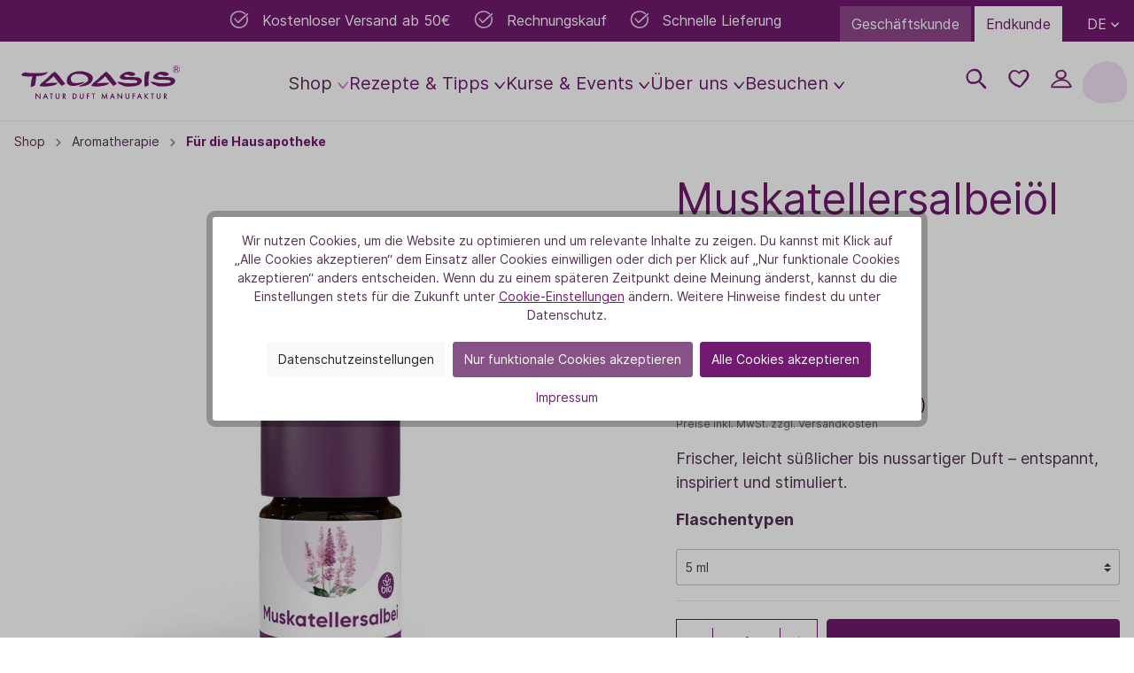

--- FILE ---
content_type: text/css
request_url: https://taoasis.com/theme/bc94abff58eb049e3060ab8c1badac06/css/all.css?1768902041780610
body_size: 91408
content:
@charset "UTF-8";:root{--blue:#007bff;--indigo:#6610f2;--purple:#6f42c1;--pink:#e83e8c;--red:#dc3545;--orange:#fd7e14;--yellow:#ffc107;--green:#28a745;--teal:#20c997;--cyan:#17a2b8;--white:#fff;--gray:#798490;--gray-dark:#4a545b;--primary:#721970;--secondary:#533052;--success:#3cc261;--info:#26b6cf;--warning:#ffbd5d;--danger:#e52427;--light:#f9f9f9;--dark:#4a545b;--breakpoint-xs:0;--breakpoint-sm:576px;--breakpoint-md:768px;--breakpoint-lg:992px;--breakpoint-xl:1200px;--font-family-sans-serif:-apple-system,BlinkMacSystemFont,"Segoe UI",Roboto,"Helvetica Neue",Arial,"Noto Sans",sans-serif,"Apple Color Emoji","Segoe UI Emoji","Segoe UI Symbol","Noto Color Emoji";--font-family-monospace:SFMono-Regular,Menlo,Monaco,Consolas,"Liberation Mono","Courier New",monospace;}*,*::before,*::after{box-sizing:border-box;}html{font-family:sans-serif;line-height:1.15;-webkit-text-size-adjust:100%;-webkit-tap-highlight-color:rgba(0,0,0,0);}article,aside,figcaption,figure,footer,header,hgroup,main,nav,section{display:block;}body{margin:0;font-family:"Gilroy W00 Medium","Inter",sans-serif;font-size:.875rem;font-weight:400;line-height:1.5;color:#533052;text-align:left;background-color:#fff;}[tabindex="-1"]:focus{outline:0 !important;}hr{box-sizing:content-box;height:0;overflow:visible;}h1,h2,h3,h4,h5,h6{margin-top:0;margin-bottom:.5rem;}p{margin-top:0;margin-bottom:1rem;}abbr[title],abbr[data-original-title]{text-decoration:underline;text-decoration:underline dotted;cursor:help;border-bottom:0;text-decoration-skip-ink:none;}address{margin-bottom:1rem;font-style:normal;line-height:inherit;}ol,ul,dl{margin-top:0;margin-bottom:1rem;}ol ol,ul ul,ol ul,ul ol{margin-bottom:0;}dt{font-weight:700;}dd{margin-bottom:.5rem;margin-left:0;}blockquote{margin:0 0 1rem;}b,strong{font-weight:bolder;}small{font-size:80%;}sub,sup{position:relative;font-size:75%;line-height:0;vertical-align:baseline;}sub{bottom:-.25em;}sup{top:-.5em;}a{color:#721970;text-decoration:none;background-color:transparent;}a:hover{color:#330b32;text-decoration:underline;}a:not([href]):not([tabindex]){color:inherit;text-decoration:none;}a:not([href]):not([tabindex]):hover,a:not([href]):not([tabindex]):focus{color:inherit;text-decoration:none;}a:not([href]):not([tabindex]):focus{outline:0;}pre,code,kbd,samp{font-family:SFMono-Regular,Menlo,Monaco,Consolas,"Liberation Mono","Courier New",monospace;font-size:1em;}pre{margin-top:0;margin-bottom:1rem;overflow:auto;}figure{margin:0 0 1rem;}img{vertical-align:middle;border-style:none;}svg{overflow:hidden;vertical-align:middle;}table{border-collapse:collapse;}caption{padding-top:.75rem;padding-bottom:.75rem;color:#798490;text-align:left;caption-side:bottom;}th{text-align:inherit;}label{display:inline-block;margin-bottom:.5rem;}button{border-radius:0;}button:focus{outline:1px dotted;outline:5px auto -webkit-focus-ring-color;}input,button,select,optgroup,textarea{margin:0;font-family:inherit;font-size:inherit;line-height:inherit;}button,input{overflow:visible;}button,select{text-transform:none;}select{word-wrap:normal;}button,[type="button"],[type="reset"],[type="submit"]{-webkit-appearance:button;}button:not(:disabled),[type="button"]:not(:disabled),[type="reset"]:not(:disabled),[type="submit"]:not(:disabled){cursor:pointer;}button::-moz-focus-inner,[type="button"]::-moz-focus-inner,[type="reset"]::-moz-focus-inner,[type="submit"]::-moz-focus-inner{padding:0;border-style:none;}input[type="radio"],input[type="checkbox"]{box-sizing:border-box;padding:0;}input[type="date"],input[type="time"],input[type="datetime-local"],input[type="month"]{-webkit-appearance:listbox;}textarea{overflow:auto;resize:vertical;}fieldset{min-width:0;padding:0;margin:0;border:0;}legend{display:block;width:100%;max-width:100%;padding:0;margin-bottom:.5rem;font-size:1.5rem;line-height:inherit;color:inherit;white-space:normal;}@media (max-width:1200px){legend{font-size:calc(1.275rem + .3vw);}}progress{vertical-align:baseline;}[type="number"]::-webkit-inner-spin-button,[type="number"]::-webkit-outer-spin-button{height:auto;}[type="search"]{outline-offset:-2px;-webkit-appearance:none;}[type="search"]::-webkit-search-decoration{-webkit-appearance:none;}::-webkit-file-upload-button{font:inherit;-webkit-appearance:button;}output{display:inline-block;}summary{display:list-item;cursor:pointer;}template{display:none;}[hidden]{display:none !important;}h1,h2,h3,h4,h5,h6,.h1,.h2,.h3,.h4,.h5,.h6{margin-bottom:.5rem;font-family:"Gilroy W00 Bold","Inter",sans-serif;font-weight:700;line-height:1.2;color:#721970;}h1,.h1{font-size:2.25rem;}@media (max-width:1200px){h1,.h1{font-size:calc(1.35rem + 1.2vw);}}h2,.h2{font-size:1.75rem;}@media (max-width:1200px){h2,.h2{font-size:calc(1.3rem + .6vw);}}h3,.h3{font-size:1.5rem;}@media (max-width:1200px){h3,.h3{font-size:calc(1.275rem + .3vw);}}h4,.h4{font-size:1.25rem;}h5,.h5{font-size:1rem;}h6,.h6{font-size:.875rem;}.lead{font-size:1.09375rem;font-weight:300;}.display-1{font-size:6rem;font-weight:300;line-height:1.2;}@media (max-width:1200px){.display-1{font-size:calc(1.725rem + 5.7vw);}}.display-2{font-size:5.5rem;font-weight:300;line-height:1.2;}@media (max-width:1200px){.display-2{font-size:calc(1.675rem + 5.1vw);}}.display-3{font-size:4.5rem;font-weight:300;line-height:1.2;}@media (max-width:1200px){.display-3{font-size:calc(1.575rem + 3.9vw);}}.display-4{font-size:3.5rem;font-weight:300;line-height:1.2;}@media (max-width:1200px){.display-4{font-size:calc(1.475rem + 2.7vw);}}hr{margin-top:1rem;margin-bottom:1rem;border:0;border-top:1px solid rgba(0,0,0,.1);}small,.small{font-size:80%;font-weight:400;}mark,.mark{padding:.2em;background-color:#fcf8e3;}.list-unstyled{padding-left:0;list-style:none;}.list-inline{padding-left:0;list-style:none;}.list-inline-item{display:inline-block;}.list-inline-item:not(:last-child){margin-right:.5rem;}.initialism{font-size:90%;text-transform:uppercase;}.blockquote{margin-bottom:1rem;font-size:1.09375rem;}.blockquote-footer{display:block;font-size:80%;color:#798490;}.blockquote-footer::before{content:"— ";}.img-fluid{max-width:100%;height:auto;}.img-thumbnail{padding:.25rem;background-color:#fff;border:1px solid #bcc1c7;border-radius:3px;max-width:100%;height:auto;}.figure{display:inline-block;}.figure-img{margin-bottom:.5rem;line-height:1;}.figure-caption{font-size:90%;color:#798490;}code{font-size:87.5%;color:#e83e8c;-ms-word-break:break-word;word-break:break-word;}a>code{color:inherit;}kbd{padding:.2rem .4rem;font-size:87.5%;color:#fff;background-color:#212529;border-radius:3px;}kbd kbd{padding:0;font-size:100%;font-weight:700;}pre{display:block;font-size:87.5%;color:#212529;}pre code{font-size:inherit;color:inherit;-ms-word-break:normal;word-break:normal;}.pre-scrollable{max-height:340px;overflow-y:scroll;}.container,.cms-section .boxed{width:100%;padding-right:16px;padding-left:16px;margin-right:auto;margin-left:auto;}@media (min-width:576px){.container,.cms-section .boxed{max-width:540px;}}@media (min-width:768px){.container,.cms-section .boxed{max-width:720px;}}@media (min-width:992px){.container,.cms-section .boxed{max-width:960px;}}@media (min-width:1200px){.container,.cms-section .boxed{max-width:1140px;}}.container-fluid{width:100%;padding-right:16px;padding-left:16px;margin-right:auto;margin-left:auto;}.row,.account-content,.is-act-cartpage .checkout .checkout-container,.is-act-checkoutregisterpage .checkout .checkout-container,.is-act-confirmpage .checkout .checkout-container,.is-ctl-accountorder .checkout .checkout-container,.is-act-finishpage .checkout .checkout-container{display:-ms-flexbox;display:-webkit-flex;display:flex;-ms-flex-wrap:wrap;flex-wrap:wrap;margin-right:-16px;margin-left:-16px;}.no-gutters{margin-right:0;margin-left:0;}.no-gutters>.col,.is-act-confirmpage .checkout .no-gutters>.checkout-aside,.is-ctl-accountorder .checkout .no-gutters>.checkout-aside,.is-act-finishpage .checkout .no-gutters>.checkout-aside,.no-gutters>[class*="col-"]{padding-right:0;padding-left:0;}.col-1,.col-2,.col-3,.col-4,.col-5,.col-6,.col-7,.col-8,.col-9,.col-10,.col-11,.col-12,.col,.is-act-confirmpage .checkout .checkout-aside,.is-ctl-accountorder .checkout .checkout-aside,.is-act-finishpage .checkout .checkout-aside,.col-auto,.col-sm-1,.col-sm-2,.col-sm-3,.col-sm-4,.col-sm-5,.col-sm-6,.is-act-confirmpage .checkout .checkout-additional,.is-ctl-accountorder .checkout .checkout-additional,.col-sm-7,.is-act-finishpage .checkout .checkout-additional,.col-sm-8,.col-sm-9,.col-sm-10,.col-sm-11,.col-sm-12,.col-sm,.col-sm-auto,.col-md-1,.col-md-2,.col-md-3,.col-md-4,.is-act-checkoutregisterpage .checkout .checkout-aside,.col-md-5,.is-act-cartpage .checkout .checkout-aside,.col-md-6,.col-md-7,.col-md-8,.col-md-9,.col-md-10,.col-md-11,.col-md-12,.col-md,.col-md-auto,.col-lg-1,.col-lg-2,.col-lg-3,.account-content .account-content-aside,.col-lg-4,.col-lg-5,.col-lg-6,.col-lg-7,.col-lg-8,.is-act-cartpage .checkout .checkout-main,.is-act-checkoutregisterpage .checkout .checkout-main,.is-act-confirmpage .checkout .checkout-main,.is-ctl-accountorder .checkout .checkout-main,.is-act-finishpage .checkout .checkout-main,.neti-store-locator-checkout-stores-container,.col-lg-9,.account-content .account-content-main,.col-lg-10,.col-lg-11,.col-lg-12,.col-lg,.col-lg-auto,.col-xl-1,.col-xl-2,.col-xl-3,.col-xl-4,.col-xl-5,.col-xl-6,.col-xl-7,.col-xl-8,.col-xl-9,.col-xl-10,.col-xl-11,.col-xl-12,.col-xl,.col-xl-auto{position:relative;width:100%;padding-right:16px;padding-left:16px;}.col,.is-act-confirmpage .checkout .checkout-aside,.is-ctl-accountorder .checkout .checkout-aside,.is-act-finishpage .checkout .checkout-aside{-ms-flex-preferred-size:0;flex-basis:0;-ms-flex-positive:1;flex-grow:1;max-width:100%;}.col-auto{-ms-flex:0 0 auto;flex:0 0 auto;width:auto;max-width:100%;}.col-1{-ms-flex:0 0 8.3333333333%;flex:0 0 8.3333333333%;max-width:8.3333333333%;}.col-2{-ms-flex:0 0 16.6666666667%;flex:0 0 16.6666666667%;max-width:16.6666666667%;}.col-3{-ms-flex:0 0 25%;flex:0 0 25%;max-width:25%;}.col-4{-ms-flex:0 0 33.3333333333%;flex:0 0 33.3333333333%;max-width:33.3333333333%;}.col-5{-ms-flex:0 0 41.6666666667%;flex:0 0 41.6666666667%;max-width:41.6666666667%;}.col-6{-ms-flex:0 0 50%;flex:0 0 50%;max-width:50%;}.col-7{-ms-flex:0 0 58.3333333333%;flex:0 0 58.3333333333%;max-width:58.3333333333%;}.col-8{-ms-flex:0 0 66.6666666667%;flex:0 0 66.6666666667%;max-width:66.6666666667%;}.col-9{-ms-flex:0 0 75%;flex:0 0 75%;max-width:75%;}.col-10{-ms-flex:0 0 83.3333333333%;flex:0 0 83.3333333333%;max-width:83.3333333333%;}.col-11{-ms-flex:0 0 91.6666666667%;flex:0 0 91.6666666667%;max-width:91.6666666667%;}.col-12{-ms-flex:0 0 100%;flex:0 0 100%;max-width:100%;}.order-first{-ms-flex-order:-1;order:-1;}.order-last{-ms-flex-order:13;order:13;}.order-0{-ms-flex-order:0;order:0;}.order-1{-ms-flex-order:1;order:1;}.order-2{-ms-flex-order:2;order:2;}.order-3{-ms-flex-order:3;order:3;}.order-4{-ms-flex-order:4;order:4;}.order-5{-ms-flex-order:5;order:5;}.order-6{-ms-flex-order:6;order:6;}.order-7{-ms-flex-order:7;order:7;}.order-8{-ms-flex-order:8;order:8;}.order-9{-ms-flex-order:9;order:9;}.order-10{-ms-flex-order:10;order:10;}.order-11{-ms-flex-order:11;order:11;}.order-12{-ms-flex-order:12;order:12;}.offset-1{margin-left:8.3333333333%;}.offset-2{margin-left:16.6666666667%;}.offset-3{margin-left:25%;}.offset-4{margin-left:33.3333333333%;}.offset-5{margin-left:41.6666666667%;}.offset-6{margin-left:50%;}.offset-7{margin-left:58.3333333333%;}.offset-8{margin-left:66.6666666667%;}.offset-9{margin-left:75%;}.offset-10{margin-left:83.3333333333%;}.offset-11{margin-left:91.6666666667%;}@media (min-width:576px){.col-sm{-ms-flex-preferred-size:0;flex-basis:0;-ms-flex-positive:1;flex-grow:1;max-width:100%;}.col-sm-auto{-ms-flex:0 0 auto;flex:0 0 auto;width:auto;max-width:100%;}.col-sm-1{-ms-flex:0 0 8.3333333333%;flex:0 0 8.3333333333%;max-width:8.3333333333%;}.col-sm-2{-ms-flex:0 0 16.6666666667%;flex:0 0 16.6666666667%;max-width:16.6666666667%;}.col-sm-3{-ms-flex:0 0 25%;flex:0 0 25%;max-width:25%;}.col-sm-4{-ms-flex:0 0 33.3333333333%;flex:0 0 33.3333333333%;max-width:33.3333333333%;}.col-sm-5{-ms-flex:0 0 41.6666666667%;flex:0 0 41.6666666667%;max-width:41.6666666667%;}.col-sm-6,.is-act-confirmpage .checkout .checkout-additional,.is-ctl-accountorder .checkout .checkout-additional{-ms-flex:0 0 50%;flex:0 0 50%;max-width:50%;}.col-sm-7,.is-act-finishpage .checkout .checkout-additional,.is-act-finishpage .checkout .checkout-aside{-ms-flex:0 0 58.3333333333%;flex:0 0 58.3333333333%;max-width:58.3333333333%;}.col-sm-8{-ms-flex:0 0 66.6666666667%;flex:0 0 66.6666666667%;max-width:66.6666666667%;}.col-sm-9{-ms-flex:0 0 75%;flex:0 0 75%;max-width:75%;}.col-sm-10{-ms-flex:0 0 83.3333333333%;flex:0 0 83.3333333333%;max-width:83.3333333333%;}.col-sm-11{-ms-flex:0 0 91.6666666667%;flex:0 0 91.6666666667%;max-width:91.6666666667%;}.col-sm-12{-ms-flex:0 0 100%;flex:0 0 100%;max-width:100%;}.order-sm-first{-ms-flex-order:-1;order:-1;}.order-sm-last{-ms-flex-order:13;order:13;}.order-sm-0{-ms-flex-order:0;order:0;}.order-sm-1{-ms-flex-order:1;order:1;}.order-sm-2{-ms-flex-order:2;order:2;}.order-sm-3{-ms-flex-order:3;order:3;}.order-sm-4{-ms-flex-order:4;order:4;}.order-sm-5{-ms-flex-order:5;order:5;}.order-sm-6{-ms-flex-order:6;order:6;}.order-sm-7{-ms-flex-order:7;order:7;}.order-sm-8{-ms-flex-order:8;order:8;}.order-sm-9{-ms-flex-order:9;order:9;}.order-sm-10{-ms-flex-order:10;order:10;}.order-sm-11{-ms-flex-order:11;order:11;}.order-sm-12{-ms-flex-order:12;order:12;}.offset-sm-0{margin-left:0;}.offset-sm-1{margin-left:8.3333333333%;}.offset-sm-2{margin-left:16.6666666667%;}.offset-sm-3{margin-left:25%;}.offset-sm-4{margin-left:33.3333333333%;}.offset-sm-5,.is-act-finishpage .checkout .checkout-aside{margin-left:41.6666666667%;}.offset-sm-6{margin-left:50%;}.offset-sm-7{margin-left:58.3333333333%;}.offset-sm-8{margin-left:66.6666666667%;}.offset-sm-9{margin-left:75%;}.offset-sm-10{margin-left:83.3333333333%;}.offset-sm-11{margin-left:91.6666666667%;}}@media (min-width:768px){.col-md{-ms-flex-preferred-size:0;flex-basis:0;-ms-flex-positive:1;flex-grow:1;max-width:100%;}.col-md-auto{-ms-flex:0 0 auto;flex:0 0 auto;width:auto;max-width:100%;}.col-md-1{-ms-flex:0 0 8.3333333333%;flex:0 0 8.3333333333%;max-width:8.3333333333%;}.col-md-2{-ms-flex:0 0 16.6666666667%;flex:0 0 16.6666666667%;max-width:16.6666666667%;}.col-md-3{-ms-flex:0 0 25%;flex:0 0 25%;max-width:25%;}.col-md-4,.is-act-checkoutregisterpage .checkout .checkout-aside{-ms-flex:0 0 33.3333333333%;flex:0 0 33.3333333333%;max-width:33.3333333333%;}.col-md-5,.is-act-cartpage .checkout .checkout-aside{-ms-flex:0 0 41.6666666667%;flex:0 0 41.6666666667%;max-width:41.6666666667%;}.col-md-6,.is-act-confirmpage .checkout .checkout-aside,.is-ctl-accountorder .checkout .checkout-aside,.is-act-finishpage .checkout .checkout-additional,.is-act-finishpage .checkout .checkout-aside{-ms-flex:0 0 50%;flex:0 0 50%;max-width:50%;}.col-md-7{-ms-flex:0 0 58.3333333333%;flex:0 0 58.3333333333%;max-width:58.3333333333%;}.col-md-8{-ms-flex:0 0 66.6666666667%;flex:0 0 66.6666666667%;max-width:66.6666666667%;}.col-md-9{-ms-flex:0 0 75%;flex:0 0 75%;max-width:75%;}.col-md-10{-ms-flex:0 0 83.3333333333%;flex:0 0 83.3333333333%;max-width:83.3333333333%;}.col-md-11{-ms-flex:0 0 91.6666666667%;flex:0 0 91.6666666667%;max-width:91.6666666667%;}.col-md-12{-ms-flex:0 0 100%;flex:0 0 100%;max-width:100%;}.order-md-first{-ms-flex-order:-1;order:-1;}.order-md-last{-ms-flex-order:13;order:13;}.order-md-0{-ms-flex-order:0;order:0;}.order-md-1{-ms-flex-order:1;order:1;}.order-md-2{-ms-flex-order:2;order:2;}.order-md-3{-ms-flex-order:3;order:3;}.order-md-4{-ms-flex-order:4;order:4;}.order-md-5{-ms-flex-order:5;order:5;}.order-md-6{-ms-flex-order:6;order:6;}.order-md-7{-ms-flex-order:7;order:7;}.order-md-8{-ms-flex-order:8;order:8;}.order-md-9{-ms-flex-order:9;order:9;}.order-md-10{-ms-flex-order:10;order:10;}.order-md-11{-ms-flex-order:11;order:11;}.order-md-12{-ms-flex-order:12;order:12;}.offset-md-0{margin-left:0;}.offset-md-1{margin-left:8.3333333333%;}.offset-md-2{margin-left:16.6666666667%;}.offset-md-3{margin-left:25%;}.offset-md-4{margin-left:33.3333333333%;}.offset-md-5{margin-left:41.6666666667%;}.offset-md-6,.is-act-confirmpage .checkout .checkout-aside,.is-ctl-accountorder .checkout .checkout-aside,.is-act-finishpage .checkout .checkout-aside{margin-left:50%;}.offset-md-7,.is-act-cartpage .checkout .checkout-aside{margin-left:58.3333333333%;}.offset-md-8{margin-left:66.6666666667%;}.offset-md-9{margin-left:75%;}.offset-md-10{margin-left:83.3333333333%;}.offset-md-11{margin-left:91.6666666667%;}}@media (min-width:992px){.col-lg{-ms-flex-preferred-size:0;flex-basis:0;-ms-flex-positive:1;flex-grow:1;max-width:100%;}.col-lg-auto{-ms-flex:0 0 auto;flex:0 0 auto;width:auto;max-width:100%;}.col-lg-1{-ms-flex:0 0 8.3333333333%;flex:0 0 8.3333333333%;max-width:8.3333333333%;}.col-lg-2{-ms-flex:0 0 16.6666666667%;flex:0 0 16.6666666667%;max-width:16.6666666667%;}.col-lg-3,.account-content .account-content-aside{-ms-flex:0 0 25%;flex:0 0 25%;max-width:25%;}.col-lg-4,.is-act-cartpage .checkout .checkout-aside,.is-act-confirmpage .checkout .checkout-additional,.is-ctl-accountorder .checkout .checkout-additional,.is-act-confirmpage .checkout .checkout-aside,.is-ctl-accountorder .checkout .checkout-aside,.is-act-finishpage .checkout .checkout-additional,.is-act-finishpage .checkout .checkout-aside{-ms-flex:0 0 33.3333333333%;flex:0 0 33.3333333333%;max-width:33.3333333333%;}.col-lg-5{-ms-flex:0 0 41.6666666667%;flex:0 0 41.6666666667%;max-width:41.6666666667%;}.col-lg-6{-ms-flex:0 0 50%;flex:0 0 50%;max-width:50%;}.col-lg-7{-ms-flex:0 0 58.3333333333%;flex:0 0 58.3333333333%;max-width:58.3333333333%;}.col-lg-8,.is-act-cartpage .checkout .checkout-main,.is-act-checkoutregisterpage .checkout .checkout-main,.is-act-confirmpage .checkout .checkout-main,.is-ctl-accountorder .checkout .checkout-main,.is-act-finishpage .checkout .checkout-main,.neti-store-locator-checkout-stores-container{-ms-flex:0 0 66.6666666667%;flex:0 0 66.6666666667%;max-width:66.6666666667%;}.col-lg-9,.account-content .account-content-main{-ms-flex:0 0 75%;flex:0 0 75%;max-width:75%;}.col-lg-10{-ms-flex:0 0 83.3333333333%;flex:0 0 83.3333333333%;max-width:83.3333333333%;}.col-lg-11{-ms-flex:0 0 91.6666666667%;flex:0 0 91.6666666667%;max-width:91.6666666667%;}.col-lg-12{-ms-flex:0 0 100%;flex:0 0 100%;max-width:100%;}.order-lg-first{-ms-flex-order:-1;order:-1;}.order-lg-last{-ms-flex-order:13;order:13;}.order-lg-0{-ms-flex-order:0;order:0;}.order-lg-1{-ms-flex-order:1;order:1;}.order-lg-2{-ms-flex-order:2;order:2;}.order-lg-3{-ms-flex-order:3;order:3;}.order-lg-4{-ms-flex-order:4;order:4;}.order-lg-5{-ms-flex-order:5;order:5;}.order-lg-6{-ms-flex-order:6;order:6;}.order-lg-7{-ms-flex-order:7;order:7;}.order-lg-8{-ms-flex-order:8;order:8;}.order-lg-9{-ms-flex-order:9;order:9;}.order-lg-10{-ms-flex-order:10;order:10;}.order-lg-11{-ms-flex-order:11;order:11;}.order-lg-12{-ms-flex-order:12;order:12;}.offset-lg-0,.is-act-cartpage .checkout .checkout-aside{margin-left:0;}.offset-lg-1{margin-left:8.3333333333%;}.offset-lg-2,.is-act-confirmpage .checkout .checkout-main,.is-ctl-accountorder .checkout .checkout-main,.is-act-confirmpage .checkout .checkout-additional,.is-ctl-accountorder .checkout .checkout-additional,.is-act-finishpage .checkout .checkout-main,.is-act-finishpage .checkout .checkout-additional,.neti-store-locator-checkout-stores-container{margin-left:16.6666666667%;}.offset-lg-3{margin-left:25%;}.offset-lg-4{margin-left:33.3333333333%;}.offset-lg-5{margin-left:41.6666666667%;}.offset-lg-6{margin-left:50%;}.offset-lg-7{margin-left:58.3333333333%;}.offset-lg-8{margin-left:66.6666666667%;}.offset-lg-9{margin-left:75%;}.offset-lg-10{margin-left:83.3333333333%;}.offset-lg-11{margin-left:91.6666666667%;}}@media (min-width:1200px){.col-xl{-ms-flex-preferred-size:0;flex-basis:0;-ms-flex-positive:1;flex-grow:1;max-width:100%;}.col-xl-auto{-ms-flex:0 0 auto;flex:0 0 auto;width:auto;max-width:100%;}.col-xl-1{-ms-flex:0 0 8.3333333333%;flex:0 0 8.3333333333%;max-width:8.3333333333%;}.col-xl-2,.account-content .account-content-aside{-ms-flex:0 0 16.6666666667%;flex:0 0 16.6666666667%;max-width:16.6666666667%;}.col-xl-3{-ms-flex:0 0 25%;flex:0 0 25%;max-width:25%;}.col-xl-4,.is-act-cartpage .checkout .checkout-aside{-ms-flex:0 0 33.3333333333%;flex:0 0 33.3333333333%;max-width:33.3333333333%;}.col-xl-5{-ms-flex:0 0 41.6666666667%;flex:0 0 41.6666666667%;max-width:41.6666666667%;}.col-xl-6{-ms-flex:0 0 50%;flex:0 0 50%;max-width:50%;}.col-xl-7,.account-content .account-content-main{-ms-flex:0 0 58.3333333333%;flex:0 0 58.3333333333%;max-width:58.3333333333%;}.col-xl-8{-ms-flex:0 0 66.6666666667%;flex:0 0 66.6666666667%;max-width:66.6666666667%;}.col-xl-9{-ms-flex:0 0 75%;flex:0 0 75%;max-width:75%;}.col-xl-10{-ms-flex:0 0 83.3333333333%;flex:0 0 83.3333333333%;max-width:83.3333333333%;}.col-xl-11{-ms-flex:0 0 91.6666666667%;flex:0 0 91.6666666667%;max-width:91.6666666667%;}.col-xl-12{-ms-flex:0 0 100%;flex:0 0 100%;max-width:100%;}.order-xl-first{-ms-flex-order:-1;order:-1;}.order-xl-last{-ms-flex-order:13;order:13;}.order-xl-0{-ms-flex-order:0;order:0;}.order-xl-1{-ms-flex-order:1;order:1;}.order-xl-2{-ms-flex-order:2;order:2;}.order-xl-3{-ms-flex-order:3;order:3;}.order-xl-4{-ms-flex-order:4;order:4;}.order-xl-5{-ms-flex-order:5;order:5;}.order-xl-6{-ms-flex-order:6;order:6;}.order-xl-7{-ms-flex-order:7;order:7;}.order-xl-8{-ms-flex-order:8;order:8;}.order-xl-9{-ms-flex-order:9;order:9;}.order-xl-10{-ms-flex-order:10;order:10;}.order-xl-11{-ms-flex-order:11;order:11;}.order-xl-12{-ms-flex-order:12;order:12;}.offset-xl-0{margin-left:0;}.offset-xl-1,.account-content .account-content-main{margin-left:8.3333333333%;}.offset-xl-2{margin-left:16.6666666667%;}.offset-xl-3{margin-left:25%;}.offset-xl-4{margin-left:33.3333333333%;}.offset-xl-5{margin-left:41.6666666667%;}.offset-xl-6{margin-left:50%;}.offset-xl-7{margin-left:58.3333333333%;}.offset-xl-8{margin-left:66.6666666667%;}.offset-xl-9{margin-left:75%;}.offset-xl-10{margin-left:83.3333333333%;}.offset-xl-11{margin-left:91.6666666667%;}}.table{width:100%;margin-bottom:1rem;color:#533052;}.table th,.table td{padding:.75rem;vertical-align:top;border-top:1px solid #ebebeb;}.table thead th{vertical-align:bottom;border-bottom:2px solid #ebebeb;}.table tbody+tbody{border-top:2px solid #ebebeb;}.table-sm th,.table-sm td{padding:.3rem;}.table-bordered{border:1px solid #ebebeb;}.table-bordered th,.table-bordered td{border:1px solid #ebebeb;}.table-bordered thead th,.table-bordered thead td{border-bottom-width:2px;}.table-borderless th,.table-borderless td,.table-borderless thead th,.table-borderless tbody+tbody{border:0;}.table-striped tbody tr:nth-of-type(odd){background-color:#f9f9f9;}.table-hover tbody tr:hover{color:#533052;background-color:rgba(0,0,0,.075);}.table-primary,.table-primary>th,.table-primary>td{background-color:#d8bfd7;}.table-primary th,.table-primary td,.table-primary thead th,.table-primary tbody+tbody{border-color:#b687b5;}.table-hover .table-primary:hover{background-color:#ceafcd;}.table-hover .table-primary:hover>td,.table-hover .table-primary:hover>th{background-color:#ceafcd;}.table-secondary,.table-secondary>th,.table-secondary>td{background-color:#cfc5cf;}.table-secondary th,.table-secondary td,.table-secondary thead th,.table-secondary tbody+tbody{border-color:#a693a5;}.table-hover .table-secondary:hover{background-color:#c3b7c3;}.table-hover .table-secondary:hover>td,.table-hover .table-secondary:hover>th{background-color:#c3b7c3;}.table-success,.table-success>th,.table-success>td{background-color:#c8eed3;}.table-success th,.table-success td,.table-success thead th,.table-success tbody+tbody{border-color:#9adfad;}.table-hover .table-success:hover{background-color:#b5e8c3;}.table-hover .table-success:hover>td,.table-hover .table-success:hover>th{background-color:#b5e8c3;}.table-info,.table-info>th,.table-info>td{background-color:#c2ebf2;}.table-info th,.table-info td,.table-info thead th,.table-info tbody+tbody{border-color:#8ed9e6;}.table-hover .table-info:hover{background-color:#ade4ee;}.table-hover .table-info:hover>td,.table-hover .table-info:hover>th{background-color:#ade4ee;}.table-warning,.table-warning>th,.table-warning>td{background-color:#ffedd2;}.table-warning th,.table-warning td,.table-warning thead th,.table-warning tbody+tbody{border-color:#ffddab;}.table-hover .table-warning:hover{background-color:#ffe3b9;}.table-hover .table-warning:hover>td,.table-hover .table-warning:hover>th{background-color:#ffe3b9;}.table-danger,.table-danger>th,.table-danger>td{background-color:#f8c2c3;}.table-danger th,.table-danger td,.table-danger thead th,.table-danger tbody+tbody{border-color:#f18d8f;}.table-hover .table-danger:hover{background-color:#f5abad;}.table-hover .table-danger:hover>td,.table-hover .table-danger:hover>th{background-color:#f5abad;}.table-light,.table-light>th,.table-light>td{background-color:#fdfdfd;}.table-light th,.table-light td,.table-light thead th,.table-light tbody+tbody{border-color:#fcfcfc;}.table-hover .table-light:hover{background-color:#f0f0f0;}.table-hover .table-light:hover>td,.table-hover .table-light:hover>th{background-color:#f0f0f0;}.table-dark,.table-dark>th,.table-dark>td{background-color:#cccfd1;}.table-dark th,.table-dark td,.table-dark thead th,.table-dark tbody+tbody{border-color:#a1a6aa;}.table-hover .table-dark:hover{background-color:#bfc2c5;}.table-hover .table-dark:hover>td,.table-hover .table-dark:hover>th{background-color:#bfc2c5;}.table-active,.table-active>th,.table-active>td{background-color:rgba(0,0,0,.075);}.table-hover .table-active:hover{background-color:rgba(0,0,0,.075);}.table-hover .table-active:hover>td,.table-hover .table-active:hover>th{background-color:rgba(0,0,0,.075);}.table .thead-dark th{color:#fff;background-color:#4a545b;border-color:#5b6770;}.table .thead-light th{color:#495057;background-color:#eee;border-color:#ebebeb;}.table-dark{color:#fff;background-color:#4a545b;}.table-dark th,.table-dark td,.table-dark thead th{border-color:#5b6770;}.table-dark.table-bordered{border:0;}.table-dark.table-striped tbody tr:nth-of-type(odd){background-color:rgba(255,255,255,.05);}.table-dark.table-hover tbody tr:hover{color:#fff;background-color:rgba(255,255,255,.075);}@media (max-width:575.98px){.table-responsive-sm{display:block;width:100%;overflow-x:auto;-webkit-overflow-scrolling:touch;}.table-responsive-sm>.table-bordered{border:0;}}@media (max-width:767.98px){.table-responsive-md{display:block;width:100%;overflow-x:auto;-webkit-overflow-scrolling:touch;}.table-responsive-md>.table-bordered{border:0;}}@media (max-width:991.98px){.table-responsive-lg{display:block;width:100%;overflow-x:auto;-webkit-overflow-scrolling:touch;}.table-responsive-lg>.table-bordered{border:0;}}@media (max-width:1199.98px){.table-responsive-xl{display:block;width:100%;overflow-x:auto;-webkit-overflow-scrolling:touch;}.table-responsive-xl>.table-bordered{border:0;}}.table-responsive{display:block;width:100%;overflow-x:auto;-webkit-overflow-scrolling:touch;}.table-responsive>.table-bordered{border:0;}.form-control{display:block;width:100%;height:calc(1.5em + 1.125rem + 2px);padding:.5625rem .5625rem;font-size:.875rem;font-weight:400;line-height:1.5;color:#533052;background-color:#fff;-webkit-background-clip:padding-box;background-clip:padding-box;border:1px solid #bcc1c7;border-radius:3px;-webkit-transition:border-color .15s ease-in-out,box-shadow .15s ease-in-out;transition:border-color .15s ease-in-out,box-shadow .15s ease-in-out;}@media (prefers-reduced-motion:reduce){.form-control{-webkit-transition:none;transition:none;}}.form-control::-ms-expand{background-color:transparent;border:0;}.form-control:focus{color:#533052;background-color:#fff;border-color:#721970;outline:0;box-shadow:0 0 0 .2rem rgba(114,25,112,.25);}.form-control::-ms-input-placeholder,.form-control::-moz-placeholder,.form-control::-webkit-input-placeholder,.form-control::placeholder{color:#c3c3c3;opacity:1;}.form-control:disabled,.form-control[readonly]{background-color:#eee;opacity:1;}select.form-control:focus::-ms-value{color:#533052;background-color:#fff;}.form-control-file,.form-control-range{display:block;width:100%;}.col-form-label{padding-top:calc(.5625rem + 1px);padding-bottom:calc(.5625rem + 1px);margin-bottom:0;font-size:inherit;line-height:1.5;}.col-form-label-lg{padding-top:calc(.5rem + 1px);padding-bottom:calc(.5rem + 1px);font-size:1rem;line-height:1.5;}.col-form-label-sm{padding-top:calc(.25rem + 1px);padding-bottom:calc(.25rem + 1px);font-size:.75rem;line-height:1.5;}.form-control-plaintext{display:block;width:100%;padding-top:.5625rem;padding-bottom:.5625rem;margin-bottom:0;line-height:1.5;color:#533052;background-color:transparent;border:solid transparent;border-width:1px 0;}.form-control-plaintext.form-control-sm,.form-control-plaintext.form-control-lg{padding-right:0;padding-left:0;}.form-control-sm{height:calc(1.5em + .5rem + 2px);padding:.25rem .5rem;font-size:.75rem;line-height:1.5;border-radius:3px;}.form-control-lg{height:calc(1.5em + 1rem + 2px);padding:.5rem 1rem;font-size:1rem;line-height:1.5;border-radius:3px;}select.form-control[size],select.form-control[multiple]{height:auto;}textarea.form-control{height:auto;}.form-group{margin-bottom:1rem;}.form-text{display:block;margin-top:.25rem;}.form-row{display:-ms-flexbox;display:-webkit-flex;display:flex;-ms-flex-wrap:wrap;flex-wrap:wrap;margin-right:-5px;margin-left:-5px;}.form-row>.col,.is-act-confirmpage .checkout .form-row>.checkout-aside,.is-ctl-accountorder .checkout .form-row>.checkout-aside,.is-act-finishpage .checkout .form-row>.checkout-aside,.form-row>[class*="col-"]{padding-right:5px;padding-left:5px;}.form-check{position:relative;display:block;padding-left:1.25rem;}.form-check-input{position:absolute;margin-top:.3rem;margin-left:-1.25rem;}.form-check-input:disabled~.form-check-label{color:#798490;}.form-check-label{margin-bottom:0;}.form-check-inline{display:-ms-inline-flexbox;display:-webkit-inline-flex;display:inline-flex;-ms-flex-align:center;align-items:center;padding-left:0;margin-right:.75rem;}.form-check-inline .form-check-input{position:static;margin-top:0;margin-right:.3125rem;margin-left:0;}.valid-feedback{display:none;width:100%;margin-top:.25rem;font-size:80%;color:#3cc261;}.valid-tooltip{position:absolute;top:100%;z-index:5;display:none;max-width:100%;padding:.25rem .5rem;margin-top:.1rem;font-size:.75rem;line-height:1.5;color:#fff;background-color:rgba(60,194,97,.9);border-radius:3px;}.was-validated .form-control:valid,.form-control.is-valid{border-color:#3cc261;}.was-validated .form-control:valid:focus,.form-control.is-valid:focus{border-color:#3cc261;box-shadow:0 0 0 .2rem rgba(60,194,97,.25);}.was-validated .form-control:valid~.valid-feedback,.was-validated .form-control:valid~.valid-tooltip,.form-control.is-valid~.valid-feedback,.form-control.is-valid~.valid-tooltip{display:block;}.was-validated .custom-select:valid,.custom-select.is-valid{border-color:#3cc261;}.was-validated .custom-select:valid:focus,.custom-select.is-valid:focus{border-color:#3cc261;box-shadow:0 0 0 .2rem rgba(60,194,97,.25);}.was-validated .custom-select:valid~.valid-feedback,.was-validated .custom-select:valid~.valid-tooltip,.custom-select.is-valid~.valid-feedback,.custom-select.is-valid~.valid-tooltip{display:block;}.was-validated .form-control-file:valid~.valid-feedback,.was-validated .form-control-file:valid~.valid-tooltip,.form-control-file.is-valid~.valid-feedback,.form-control-file.is-valid~.valid-tooltip{display:block;}.was-validated .form-check-input:valid~.form-check-label,.form-check-input.is-valid~.form-check-label{color:#3cc261;}.was-validated .form-check-input:valid~.valid-feedback,.was-validated .form-check-input:valid~.valid-tooltip,.form-check-input.is-valid~.valid-feedback,.form-check-input.is-valid~.valid-tooltip{display:block;}.was-validated .custom-control-input:valid~.custom-control-label,.custom-control-input.is-valid~.custom-control-label{color:#3cc261;}.was-validated .custom-control-input:valid~.custom-control-label::before,.custom-control-input.is-valid~.custom-control-label::before{border-color:#3cc261;}.was-validated .custom-control-input:valid~.valid-feedback,.was-validated .custom-control-input:valid~.valid-tooltip,.custom-control-input.is-valid~.valid-feedback,.custom-control-input.is-valid~.valid-tooltip{display:block;}.was-validated .custom-control-input:valid:checked~.custom-control-label::before,.custom-control-input.is-valid:checked~.custom-control-label::before{border-color:#62cf80;background-color:#62cf80;}.was-validated .custom-control-input:valid:focus~.custom-control-label::before,.custom-control-input.is-valid:focus~.custom-control-label::before{box-shadow:0 0 0 .2rem rgba(60,194,97,.25);}.was-validated .custom-control-input:valid:focus:not(:checked)~.custom-control-label::before,.custom-control-input.is-valid:focus:not(:checked)~.custom-control-label::before{border-color:#3cc261;}.was-validated .custom-file-input:valid~.custom-file-label,.custom-file-input.is-valid~.custom-file-label{border-color:#3cc261;}.was-validated .custom-file-input:valid~.valid-feedback,.was-validated .custom-file-input:valid~.valid-tooltip,.custom-file-input.is-valid~.valid-feedback,.custom-file-input.is-valid~.valid-tooltip{display:block;}.was-validated .custom-file-input:valid:focus~.custom-file-label,.custom-file-input.is-valid:focus~.custom-file-label{border-color:#3cc261;box-shadow:0 0 0 .2rem rgba(60,194,97,.25);}.invalid-feedback{display:none;width:100%;margin-top:.25rem;font-size:80%;color:#e52427;}.invalid-tooltip{position:absolute;top:100%;z-index:5;display:none;max-width:100%;padding:.25rem .5rem;margin-top:.1rem;font-size:.75rem;line-height:1.5;color:#fff;background-color:rgba(229,36,39,.9);border-radius:3px;}.was-validated .form-control:invalid,.form-control.is-invalid{border-color:#e52427;}.was-validated .form-control:invalid:focus,.form-control.is-invalid:focus{border-color:#e52427;box-shadow:0 0 0 .2rem rgba(229,36,39,.25);}.was-validated .form-control:invalid~.invalid-feedback,.was-validated .form-control:invalid~.invalid-tooltip,.form-control.is-invalid~.invalid-feedback,.form-control.is-invalid~.invalid-tooltip{display:block;}.was-validated .custom-select:invalid,.custom-select.is-invalid{border-color:#e52427;}.was-validated .custom-select:invalid:focus,.custom-select.is-invalid:focus{border-color:#e52427;box-shadow:0 0 0 .2rem rgba(229,36,39,.25);}.was-validated .custom-select:invalid~.invalid-feedback,.was-validated .custom-select:invalid~.invalid-tooltip,.custom-select.is-invalid~.invalid-feedback,.custom-select.is-invalid~.invalid-tooltip{display:block;}.was-validated .form-control-file:invalid~.invalid-feedback,.was-validated .form-control-file:invalid~.invalid-tooltip,.form-control-file.is-invalid~.invalid-feedback,.form-control-file.is-invalid~.invalid-tooltip{display:block;}.was-validated .form-check-input:invalid~.form-check-label,.form-check-input.is-invalid~.form-check-label{color:#e52427;}.was-validated .form-check-input:invalid~.invalid-feedback,.was-validated .form-check-input:invalid~.invalid-tooltip,.form-check-input.is-invalid~.invalid-feedback,.form-check-input.is-invalid~.invalid-tooltip{display:block;}.was-validated .custom-control-input:invalid~.custom-control-label,.custom-control-input.is-invalid~.custom-control-label{color:#e52427;}.was-validated .custom-control-input:invalid~.custom-control-label::before,.custom-control-input.is-invalid~.custom-control-label::before{border-color:#e52427;}.was-validated .custom-control-input:invalid~.invalid-feedback,.was-validated .custom-control-input:invalid~.invalid-tooltip,.custom-control-input.is-invalid~.invalid-feedback,.custom-control-input.is-invalid~.invalid-tooltip{display:block;}.was-validated .custom-control-input:invalid:checked~.custom-control-label::before,.custom-control-input.is-invalid:checked~.custom-control-label::before{border-color:#ea5254;background-color:#ea5254;}.was-validated .custom-control-input:invalid:focus~.custom-control-label::before,.custom-control-input.is-invalid:focus~.custom-control-label::before{box-shadow:0 0 0 .2rem rgba(229,36,39,.25);}.was-validated .custom-control-input:invalid:focus:not(:checked)~.custom-control-label::before,.custom-control-input.is-invalid:focus:not(:checked)~.custom-control-label::before{border-color:#e52427;}.was-validated .custom-file-input:invalid~.custom-file-label,.custom-file-input.is-invalid~.custom-file-label{border-color:#e52427;}.was-validated .custom-file-input:invalid~.invalid-feedback,.was-validated .custom-file-input:invalid~.invalid-tooltip,.custom-file-input.is-invalid~.invalid-feedback,.custom-file-input.is-invalid~.invalid-tooltip{display:block;}.was-validated .custom-file-input:invalid:focus~.custom-file-label,.custom-file-input.is-invalid:focus~.custom-file-label{border-color:#e52427;box-shadow:0 0 0 .2rem rgba(229,36,39,.25);}.form-inline{display:-ms-flexbox;display:-webkit-flex;display:flex;-ms-flex-flow:row wrap;flex-flow:row wrap;-ms-flex-align:center;align-items:center;}.form-inline .form-check{width:100%;}@media (min-width:576px){.form-inline label{display:-ms-flexbox;display:-webkit-flex;display:flex;-ms-flex-align:center;align-items:center;-ms-flex-pack:center;justify-content:center;margin-bottom:0;}.form-inline .form-group{display:-ms-flexbox;display:-webkit-flex;display:flex;-ms-flex:0 0 auto;flex:0 0 auto;-ms-flex-flow:row wrap;flex-flow:row wrap;-ms-flex-align:center;align-items:center;margin-bottom:0;}.form-inline .form-control{display:inline-block;width:auto;vertical-align:middle;}.form-inline .form-control-plaintext{display:inline-block;}.form-inline .input-group,.form-inline .custom-select{width:auto;}.form-inline .form-check{display:-ms-flexbox;display:-webkit-flex;display:flex;-ms-flex-align:center;align-items:center;-ms-flex-pack:center;justify-content:center;width:auto;padding-left:0;}.form-inline .form-check-input{position:relative;-ms-flex-negative:0;flex-shrink:0;margin-top:0;margin-right:.25rem;margin-left:0;}.form-inline .custom-control{-ms-flex-align:center;align-items:center;-ms-flex-pack:center;justify-content:center;}.form-inline .custom-control-label{margin-bottom:0;}}.btn,.login-collapse-toggle{display:inline-block;font-weight:400;color:#533052;text-align:center;vertical-align:middle;-ms-user-select:none;-moz-user-select:none;-webkit-user-select:none;user-select:none;background-color:transparent;border:1px solid transparent;padding:2px 12px;font-size:.875rem;line-height:34px;border-radius:3px;-webkit-transition:color .15s ease-in-out,background-color .15s ease-in-out,border-color .15s ease-in-out,box-shadow .15s ease-in-out;transition:color .15s ease-in-out,background-color .15s ease-in-out,border-color .15s ease-in-out,box-shadow .15s ease-in-out;}@media (prefers-reduced-motion:reduce){.btn,.login-collapse-toggle{-webkit-transition:none;transition:none;}}.btn:hover,.login-collapse-toggle:hover{color:#533052;text-decoration:none;}.btn:focus,.login-collapse-toggle:focus,.btn.focus,.focus.login-collapse-toggle{outline:0;box-shadow:0 0 0 .2rem rgba(114,25,112,.25);}.btn.disabled,.disabled.login-collapse-toggle,.btn:disabled,.login-collapse-toggle:disabled{opacity:.65;}a.btn.disabled,a.disabled.login-collapse-toggle,fieldset:disabled a.btn,fieldset:disabled a.login-collapse-toggle{pointer-events:none;}.btn-primary,.address-editor-select:not(.collapsed),.address-editor-edit:not(.collapsed),.address-editor-create:not(.collapsed),.login-collapse-toggle{color:#fff;background-color:#721970;border-color:#721970;}.btn-primary:hover,.address-editor-select:not(.collapsed):hover,.address-editor-edit:not(.collapsed):hover,.address-editor-create:not(.collapsed):hover,.login-collapse-toggle:hover{color:#fff;background-color:#531251;border-color:#481047;}.btn-primary:focus,.address-editor-select:not(.collapsed):focus,.address-editor-edit:not(.collapsed):focus,.address-editor-create:not(.collapsed):focus,.login-collapse-toggle:focus,.btn-primary.focus,.focus.address-editor-select:not(.collapsed),.focus.address-editor-edit:not(.collapsed),.focus.address-editor-create:not(.collapsed),.focus.login-collapse-toggle{box-shadow:0 0 0 .2rem rgba(135,60,133,.5);}.btn-primary.disabled,.disabled.address-editor-select:not(.collapsed),.disabled.address-editor-edit:not(.collapsed),.disabled.address-editor-create:not(.collapsed),.disabled.login-collapse-toggle,.btn-primary:disabled,.address-editor-select:not(.collapsed):disabled,.address-editor-edit:not(.collapsed):disabled,.address-editor-create:not(.collapsed):disabled,.login-collapse-toggle:disabled{color:#fff;background-color:#721970;border-color:#721970;}.btn-primary:not(:disabled):not(.disabled):active,.address-editor-select:not(.collapsed):not(:disabled):not(.disabled):active,.address-editor-edit:not(.collapsed):not(:disabled):not(.disabled):active,.address-editor-create:not(.collapsed):not(:disabled):not(.disabled):active,.login-collapse-toggle:not(:disabled):not(.disabled):active,.btn-primary:not(:disabled):not(.disabled).active,.active.address-editor-select:not(.collapsed):not(.disabled):not(:disabled),.active.address-editor-edit:not(.collapsed):not(.disabled):not(:disabled),.active.address-editor-create:not(.collapsed):not(.disabled):not(:disabled),.active.login-collapse-toggle:not(.disabled):not(:disabled),.show>.btn-primary.dropdown-toggle,.show>.dropdown-toggle.address-editor-select:not(.collapsed),.show>.dropdown-toggle.address-editor-edit:not(.collapsed),.show>.dropdown-toggle.address-editor-create:not(.collapsed),.show>.dropdown-toggle.login-collapse-toggle{color:#fff;background-color:#481047;border-color:#3e0e3d;}.btn-primary:not(:disabled):not(.disabled):active:focus,.address-editor-select:not(.collapsed):not(:disabled):not(.disabled):active:focus,.address-editor-edit:not(.collapsed):not(:disabled):not(.disabled):active:focus,.address-editor-create:not(.collapsed):not(:disabled):not(.disabled):active:focus,.login-collapse-toggle:not(:disabled):not(.disabled):active:focus,.btn-primary:not(:disabled):not(.disabled).active:focus,.active.address-editor-select:not(.collapsed):not(.disabled):not(:disabled):focus,.active.address-editor-edit:not(.collapsed):not(.disabled):not(:disabled):focus,.active.address-editor-create:not(.collapsed):not(.disabled):not(:disabled):focus,.active.login-collapse-toggle:not(.disabled):not(:disabled):focus,.show>.btn-primary.dropdown-toggle:focus,.show>.dropdown-toggle.address-editor-select:not(.collapsed):focus,.show>.dropdown-toggle.address-editor-edit:not(.collapsed):focus,.show>.dropdown-toggle.address-editor-create:not(.collapsed):focus,.show>.dropdown-toggle.login-collapse-toggle:focus{box-shadow:0 0 0 .2rem rgba(135,60,133,.5);}.btn-secondary{color:#fff;background-color:#533052;border-color:#533052;}.btn-secondary:hover{color:#fff;background-color:#3b223a;border-color:#331d32;}.btn-secondary:focus,.btn-secondary.focus{box-shadow:0 0 0 .2rem rgba(109,79,108,.5);}.btn-secondary.disabled,.btn-secondary:disabled{color:#fff;background-color:#533052;border-color:#533052;}.btn-secondary:not(:disabled):not(.disabled):active,.btn-secondary:not(:disabled):not(.disabled).active,.show>.btn-secondary.dropdown-toggle{color:#fff;background-color:#331d32;border-color:#2b192a;}.btn-secondary:not(:disabled):not(.disabled):active:focus,.btn-secondary:not(:disabled):not(.disabled).active:focus,.show>.btn-secondary.dropdown-toggle:focus{box-shadow:0 0 0 .2rem rgba(109,79,108,.5);}.btn-success{color:#fff;background-color:#3cc261;border-color:#3cc261;}.btn-success:hover{color:#fff;background-color:#33a552;border-color:#309b4e;}.btn-success:focus,.btn-success.focus{box-shadow:0 0 0 .2rem rgba(89,203,121,.5);}.btn-success.disabled,.btn-success:disabled{color:#fff;background-color:#3cc261;border-color:#3cc261;}.btn-success:not(:disabled):not(.disabled):active,.btn-success:not(:disabled):not(.disabled).active,.show>.btn-success.dropdown-toggle{color:#fff;background-color:#309b4e;border-color:#2d9149;}.btn-success:not(:disabled):not(.disabled):active:focus,.btn-success:not(:disabled):not(.disabled).active:focus,.show>.btn-success.dropdown-toggle:focus{box-shadow:0 0 0 .2rem rgba(89,203,121,.5);}.btn-info{color:#fff;background-color:#26b6cf;border-color:#26b6cf;}.btn-info:hover{color:#fff;background-color:#209aaf;border-color:#1e90a4;}.btn-info:focus,.btn-info.focus{box-shadow:0 0 0 .2rem rgba(71,193,214,.5);}.btn-info.disabled,.btn-info:disabled{color:#fff;background-color:#26b6cf;border-color:#26b6cf;}.btn-info:not(:disabled):not(.disabled):active,.btn-info:not(:disabled):not(.disabled).active,.show>.btn-info.dropdown-toggle{color:#fff;background-color:#1e90a4;border-color:#1c8799;}.btn-info:not(:disabled):not(.disabled):active:focus,.btn-info:not(:disabled):not(.disabled).active:focus,.show>.btn-info.dropdown-toggle:focus{box-shadow:0 0 0 .2rem rgba(71,193,214,.5);}.btn-warning{color:#212529;background-color:#ffbd5d;border-color:#ffbd5d;}.btn-warning:hover{color:#212529;background-color:#ffad37;border-color:#ffa82a;}.btn-warning:focus,.btn-warning.focus{box-shadow:0 0 0 .2rem rgba(222,166,85,.5);}.btn-warning.disabled,.btn-warning:disabled{color:#212529;background-color:#ffbd5d;border-color:#ffbd5d;}.btn-warning:not(:disabled):not(.disabled):active,.btn-warning:not(:disabled):not(.disabled).active,.show>.btn-warning.dropdown-toggle{color:#212529;background-color:#ffa82a;border-color:#ffa31d;}.btn-warning:not(:disabled):not(.disabled):active:focus,.btn-warning:not(:disabled):not(.disabled).active:focus,.show>.btn-warning.dropdown-toggle:focus{box-shadow:0 0 0 .2rem rgba(222,166,85,.5);}.btn-danger{color:#fff;background-color:#e52427;border-color:#e52427;}.btn-danger:hover{color:#fff;background-color:#cb181b;border-color:#bf1719;}.btn-danger:focus,.btn-danger.focus{box-shadow:0 0 0 .2rem rgba(233,69,71,.5);}.btn-danger.disabled,.btn-danger:disabled{color:#fff;background-color:#e52427;border-color:#e52427;}.btn-danger:not(:disabled):not(.disabled):active,.btn-danger:not(:disabled):not(.disabled).active,.show>.btn-danger.dropdown-toggle{color:#fff;background-color:#bf1719;border-color:#b41518;}.btn-danger:not(:disabled):not(.disabled):active:focus,.btn-danger:not(:disabled):not(.disabled).active:focus,.show>.btn-danger.dropdown-toggle:focus{box-shadow:0 0 0 .2rem rgba(233,69,71,.5);}.btn-light{color:#212529;background-color:#f9f9f9;border-color:#f9f9f9;}.btn-light:hover{color:#212529;background-color:#e6e6e6;border-color:#e0e0e0;}.btn-light:focus,.btn-light.focus{box-shadow:0 0 0 .2rem rgba(217,217,218,.5);}.btn-light.disabled,.btn-light:disabled{color:#212529;background-color:#f9f9f9;border-color:#f9f9f9;}.btn-light:not(:disabled):not(.disabled):active,.btn-light:not(:disabled):not(.disabled).active,.show>.btn-light.dropdown-toggle{color:#212529;background-color:#e0e0e0;border-color:#d9d9d9;}.btn-light:not(:disabled):not(.disabled):active:focus,.btn-light:not(:disabled):not(.disabled).active:focus,.show>.btn-light.dropdown-toggle:focus{box-shadow:0 0 0 .2rem rgba(217,217,218,.5);}.btn-dark{color:#fff;background-color:#4a545b;border-color:#4a545b;}.btn-dark:hover{color:#fff;background-color:#394146;border-color:#333a3f;}.btn-dark:focus,.btn-dark.focus{box-shadow:0 0 0 .2rem rgba(101,110,116,.5);}.btn-dark.disabled,.btn-dark:disabled{color:#fff;background-color:#4a545b;border-color:#4a545b;}.btn-dark:not(:disabled):not(.disabled):active,.btn-dark:not(:disabled):not(.disabled).active,.show>.btn-dark.dropdown-toggle{color:#fff;background-color:#333a3f;border-color:#2d3438;}.btn-dark:not(:disabled):not(.disabled):active:focus,.btn-dark:not(:disabled):not(.disabled).active:focus,.show>.btn-dark.dropdown-toggle:focus{box-shadow:0 0 0 .2rem rgba(101,110,116,.5);}.btn-outline-primary{color:#721970;border-color:#721970;}.btn-outline-primary:hover{color:#fff;background-color:#721970;border-color:#721970;}.btn-outline-primary:focus,.btn-outline-primary.focus{box-shadow:0 0 0 .2rem rgba(114,25,112,.5);}.btn-outline-primary.disabled,.btn-outline-primary:disabled{color:#721970;background-color:transparent;}.btn-outline-primary:not(:disabled):not(.disabled):active,.btn-outline-primary:not(:disabled):not(.disabled).active,.show>.btn-outline-primary.dropdown-toggle{color:#fff;background-color:#721970;border-color:#721970;}.btn-outline-primary:not(:disabled):not(.disabled):active:focus,.btn-outline-primary:not(:disabled):not(.disabled).active:focus,.show>.btn-outline-primary.dropdown-toggle:focus{box-shadow:0 0 0 .2rem rgba(114,25,112,.5);}.btn-outline-secondary{color:#533052;border-color:#533052;}.btn-outline-secondary:hover{color:#fff;background-color:#533052;border-color:#533052;}.btn-outline-secondary:focus,.btn-outline-secondary.focus{box-shadow:0 0 0 .2rem rgba(83,48,82,.5);}.btn-outline-secondary.disabled,.btn-outline-secondary:disabled{color:#533052;background-color:transparent;}.btn-outline-secondary:not(:disabled):not(.disabled):active,.btn-outline-secondary:not(:disabled):not(.disabled).active,.show>.btn-outline-secondary.dropdown-toggle{color:#fff;background-color:#533052;border-color:#533052;}.btn-outline-secondary:not(:disabled):not(.disabled):active:focus,.btn-outline-secondary:not(:disabled):not(.disabled).active:focus,.show>.btn-outline-secondary.dropdown-toggle:focus{box-shadow:0 0 0 .2rem rgba(83,48,82,.5);}.btn-outline-success{color:#3cc261;border-color:#3cc261;}.btn-outline-success:hover{color:#fff;background-color:#3cc261;border-color:#3cc261;}.btn-outline-success:focus,.btn-outline-success.focus{box-shadow:0 0 0 .2rem rgba(60,194,97,.5);}.btn-outline-success.disabled,.btn-outline-success:disabled{color:#3cc261;background-color:transparent;}.btn-outline-success:not(:disabled):not(.disabled):active,.btn-outline-success:not(:disabled):not(.disabled).active,.show>.btn-outline-success.dropdown-toggle{color:#fff;background-color:#3cc261;border-color:#3cc261;}.btn-outline-success:not(:disabled):not(.disabled):active:focus,.btn-outline-success:not(:disabled):not(.disabled).active:focus,.show>.btn-outline-success.dropdown-toggle:focus{box-shadow:0 0 0 .2rem rgba(60,194,97,.5);}.btn-outline-info{color:#26b6cf;border-color:#26b6cf;}.btn-outline-info:hover{color:#fff;background-color:#26b6cf;border-color:#26b6cf;}.btn-outline-info:focus,.btn-outline-info.focus{box-shadow:0 0 0 .2rem rgba(38,182,207,.5);}.btn-outline-info.disabled,.btn-outline-info:disabled{color:#26b6cf;background-color:transparent;}.btn-outline-info:not(:disabled):not(.disabled):active,.btn-outline-info:not(:disabled):not(.disabled).active,.show>.btn-outline-info.dropdown-toggle{color:#fff;background-color:#26b6cf;border-color:#26b6cf;}.btn-outline-info:not(:disabled):not(.disabled):active:focus,.btn-outline-info:not(:disabled):not(.disabled).active:focus,.show>.btn-outline-info.dropdown-toggle:focus{box-shadow:0 0 0 .2rem rgba(38,182,207,.5);}.btn-outline-warning{color:#ffbd5d;border-color:#ffbd5d;}.btn-outline-warning:hover{color:#212529;background-color:#ffbd5d;border-color:#ffbd5d;}.btn-outline-warning:focus,.btn-outline-warning.focus{box-shadow:0 0 0 .2rem rgba(255,189,93,.5);}.btn-outline-warning.disabled,.btn-outline-warning:disabled{color:#ffbd5d;background-color:transparent;}.btn-outline-warning:not(:disabled):not(.disabled):active,.btn-outline-warning:not(:disabled):not(.disabled).active,.show>.btn-outline-warning.dropdown-toggle{color:#212529;background-color:#ffbd5d;border-color:#ffbd5d;}.btn-outline-warning:not(:disabled):not(.disabled):active:focus,.btn-outline-warning:not(:disabled):not(.disabled).active:focus,.show>.btn-outline-warning.dropdown-toggle:focus{box-shadow:0 0 0 .2rem rgba(255,189,93,.5);}.btn-outline-danger{color:#e52427;border-color:#e52427;}.btn-outline-danger:hover{color:#fff;background-color:#e52427;border-color:#e52427;}.btn-outline-danger:focus,.btn-outline-danger.focus{box-shadow:0 0 0 .2rem rgba(229,36,39,.5);}.btn-outline-danger.disabled,.btn-outline-danger:disabled{color:#e52427;background-color:transparent;}.btn-outline-danger:not(:disabled):not(.disabled):active,.btn-outline-danger:not(:disabled):not(.disabled).active,.show>.btn-outline-danger.dropdown-toggle{color:#fff;background-color:#e52427;border-color:#e52427;}.btn-outline-danger:not(:disabled):not(.disabled):active:focus,.btn-outline-danger:not(:disabled):not(.disabled).active:focus,.show>.btn-outline-danger.dropdown-toggle:focus{box-shadow:0 0 0 .2rem rgba(229,36,39,.5);}.btn-outline-light{color:#f9f9f9;border-color:#f9f9f9;}.btn-outline-light:hover{color:#212529;background-color:#f9f9f9;border-color:#f9f9f9;}.btn-outline-light:focus,.btn-outline-light.focus{box-shadow:0 0 0 .2rem rgba(249,249,249,.5);}.btn-outline-light.disabled,.btn-outline-light:disabled{color:#f9f9f9;background-color:transparent;}.btn-outline-light:not(:disabled):not(.disabled):active,.btn-outline-light:not(:disabled):not(.disabled).active,.show>.btn-outline-light.dropdown-toggle{color:#212529;background-color:#f9f9f9;border-color:#f9f9f9;}.btn-outline-light:not(:disabled):not(.disabled):active:focus,.btn-outline-light:not(:disabled):not(.disabled).active:focus,.show>.btn-outline-light.dropdown-toggle:focus{box-shadow:0 0 0 .2rem rgba(249,249,249,.5);}.btn-outline-dark{color:#4a545b;border-color:#4a545b;}.btn-outline-dark:hover{color:#fff;background-color:#4a545b;border-color:#4a545b;}.btn-outline-dark:focus,.btn-outline-dark.focus{box-shadow:0 0 0 .2rem rgba(74,84,91,.5);}.btn-outline-dark.disabled,.btn-outline-dark:disabled{color:#4a545b;background-color:transparent;}.btn-outline-dark:not(:disabled):not(.disabled):active,.btn-outline-dark:not(:disabled):not(.disabled).active,.show>.btn-outline-dark.dropdown-toggle{color:#fff;background-color:#4a545b;border-color:#4a545b;}.btn-outline-dark:not(:disabled):not(.disabled):active:focus,.btn-outline-dark:not(:disabled):not(.disabled).active:focus,.show>.btn-outline-dark.dropdown-toggle:focus{box-shadow:0 0 0 .2rem rgba(74,84,91,.5);}.btn-link{font-weight:400;color:#721970;text-decoration:none;}.btn-link:hover{color:#330b32;text-decoration:underline;}.btn-link:focus,.btn-link.focus{text-decoration:underline;box-shadow:none;}.btn-link:disabled,.btn-link.disabled{color:#798490;pointer-events:none;}.btn-lg,.btn-group-lg>.btn,.btn-group-lg>.login-collapse-toggle,.btn-buy{padding:2px 12px;font-size:1rem;line-height:38px;border-radius:3px;}.btn-sm,.btn-group-sm>.btn,.btn-group-sm>.login-collapse-toggle{padding:2px 12px;font-size:.875rem;line-height:30px;border-radius:3px;}.btn-block{display:block;width:100%;}.btn-block+.btn-block{margin-top:.5rem;}input[type="submit"].btn-block,input[type="reset"].btn-block,input[type="button"].btn-block{width:100%;}.fade{-webkit-transition:opacity .15s linear;transition:opacity .15s linear;}@media (prefers-reduced-motion:reduce){.fade{-webkit-transition:none;transition:none;}}.fade:not(.show){opacity:0;}.collapse:not(.show){display:none;}.collapsing{position:relative;height:0;overflow:hidden;-webkit-transition:height .35s ease;transition:height .35s ease;}@media (prefers-reduced-motion:reduce){.collapsing{-webkit-transition:none;transition:none;}}.dropup,.dropright,.dropdown,.dropleft{position:relative;}.dropdown-toggle{white-space:nowrap;}.dropdown-toggle::after{display:inline-block;margin-left:.255em;vertical-align:.255em;content:"";border-top:.3em solid;border-right:.3em solid transparent;border-bottom:0;border-left:.3em solid transparent;}.dropdown-toggle:empty::after{margin-left:0;}.dropdown-menu{position:absolute;top:100%;left:0;z-index:1000;display:none;float:left;min-width:10rem;padding:.5rem 0;margin:.125rem 0 0;font-size:.875rem;color:#533052;text-align:left;list-style:none;background-color:#fff;-webkit-background-clip:padding-box;background-clip:padding-box;border:1px solid #bcc1c7;border-radius:3px;}.dropdown-menu-left{right:auto;left:0;}.dropdown-menu-right{right:0;left:auto;}@media (min-width:576px){.dropdown-menu-sm-left{right:auto;left:0;}.dropdown-menu-sm-right{right:0;left:auto;}}@media (min-width:768px){.dropdown-menu-md-left{right:auto;left:0;}.dropdown-menu-md-right{right:0;left:auto;}}@media (min-width:992px){.dropdown-menu-lg-left{right:auto;left:0;}.dropdown-menu-lg-right{right:0;left:auto;}}@media (min-width:1200px){.dropdown-menu-xl-left{right:auto;left:0;}.dropdown-menu-xl-right{right:0;left:auto;}}.dropup .dropdown-menu{top:auto;bottom:100%;margin-top:0;margin-bottom:.125rem;}.dropup .dropdown-toggle::after{display:inline-block;margin-left:.255em;vertical-align:.255em;content:"";border-top:0;border-right:.3em solid transparent;border-bottom:.3em solid;border-left:.3em solid transparent;}.dropup .dropdown-toggle:empty::after{margin-left:0;}.dropright .dropdown-menu{top:0;right:auto;left:100%;margin-top:0;margin-left:.125rem;}.dropright .dropdown-toggle::after{display:inline-block;margin-left:.255em;vertical-align:.255em;content:"";border-top:.3em solid transparent;border-right:0;border-bottom:.3em solid transparent;border-left:.3em solid;}.dropright .dropdown-toggle:empty::after{margin-left:0;}.dropright .dropdown-toggle::after{vertical-align:0;}.dropleft .dropdown-menu{top:0;right:100%;left:auto;margin-top:0;margin-right:.125rem;}.dropleft .dropdown-toggle::after{display:inline-block;margin-left:.255em;vertical-align:.255em;content:"";}.dropleft .dropdown-toggle::after{display:none;}.dropleft .dropdown-toggle::before{display:inline-block;margin-right:.255em;vertical-align:.255em;content:"";border-top:.3em solid transparent;border-right:.3em solid;border-bottom:.3em solid transparent;}.dropleft .dropdown-toggle:empty::after{margin-left:0;}.dropleft .dropdown-toggle::before{vertical-align:0;}.dropdown-menu[x-placement^="top"],.dropdown-menu[x-placement^="right"],.dropdown-menu[x-placement^="bottom"],.dropdown-menu[x-placement^="left"]{right:auto;bottom:auto;}.dropdown-divider{height:0;margin:.5rem 0;overflow:hidden;border-top:1px solid #eee;}.dropdown-item{display:block;width:100%;padding:.25rem 1.5rem;clear:both;font-weight:400;color:#212529;text-align:inherit;white-space:nowrap;background-color:transparent;border:0;}.dropdown-item:hover,.dropdown-item:focus{color:#16181b;text-decoration:none;background-color:#f9f9f9;}.dropdown-item.active,.dropdown-item:active{color:#fff;text-decoration:none;background-color:#721970;}.dropdown-item.disabled,.dropdown-item:disabled{color:#798490;pointer-events:none;background-color:transparent;}.dropdown-menu.show{display:block;}.dropdown-header{display:block;padding:.5rem 1.5rem;margin-bottom:0;font-size:.75rem;color:#798490;white-space:nowrap;}.dropdown-item-text{display:block;padding:.25rem 1.5rem;color:#212529;}.btn-group,.btn-group-vertical{position:relative;display:-ms-inline-flexbox;display:-webkit-inline-flex;display:inline-flex;vertical-align:middle;}.btn-group>.btn,.btn-group>.login-collapse-toggle,.btn-group-vertical>.btn,.btn-group-vertical>.login-collapse-toggle{position:relative;-ms-flex:1 1 auto;flex:1 1 auto;}.btn-group>.btn:hover,.btn-group>.login-collapse-toggle:hover,.btn-group-vertical>.btn:hover,.btn-group-vertical>.login-collapse-toggle:hover{z-index:1;}.btn-group>.btn:focus,.btn-group>.login-collapse-toggle:focus,.btn-group>.btn:active,.btn-group>.login-collapse-toggle:active,.btn-group>.btn.active,.btn-group>.active.login-collapse-toggle,.btn-group-vertical>.btn:focus,.btn-group-vertical>.login-collapse-toggle:focus,.btn-group-vertical>.btn:active,.btn-group-vertical>.login-collapse-toggle:active,.btn-group-vertical>.btn.active,.btn-group-vertical>.active.login-collapse-toggle{z-index:1;}.btn-toolbar{display:-ms-flexbox;display:-webkit-flex;display:flex;-ms-flex-wrap:wrap;flex-wrap:wrap;-ms-flex-pack:start;justify-content:flex-start;}.btn-toolbar .input-group{width:auto;}.btn-group>.btn:not(:first-child),.btn-group>.login-collapse-toggle:not(:first-child),.btn-group>.btn-group:not(:first-child){margin-left:-1px;}.btn-group>.btn:not(:last-child):not(.dropdown-toggle),.btn-group>.login-collapse-toggle:not(:last-child):not(.dropdown-toggle),.btn-group>.btn-group:not(:last-child)>.btn,.btn-group>.btn-group:not(:last-child)>.login-collapse-toggle{border-top-right-radius:0;border-bottom-right-radius:0;}.btn-group>.btn:not(:first-child),.btn-group>.login-collapse-toggle:not(:first-child),.btn-group>.btn-group:not(:first-child)>.btn,.btn-group>.btn-group:not(:first-child)>.login-collapse-toggle{border-top-left-radius:0;border-bottom-left-radius:0;}.dropdown-toggle-split{padding-right:9px;padding-left:9px;}.dropdown-toggle-split::after,.dropup .dropdown-toggle-split::after,.dropright .dropdown-toggle-split::after{margin-left:0;}.dropleft .dropdown-toggle-split::before{margin-right:0;}.btn-sm+.dropdown-toggle-split,.btn-group-sm>.btn+.dropdown-toggle-split,.btn-group-sm>.login-collapse-toggle+.dropdown-toggle-split{padding-right:9px;padding-left:9px;}.btn-lg+.dropdown-toggle-split,.btn-group-lg>.btn+.dropdown-toggle-split,.btn-group-lg>.login-collapse-toggle+.dropdown-toggle-split,.btn-buy+.dropdown-toggle-split{padding-right:9px;padding-left:9px;}.btn-group-vertical{-ms-flex-direction:column;flex-direction:column;-ms-flex-align:start;align-items:flex-start;-ms-flex-pack:center;justify-content:center;}.btn-group-vertical>.btn,.btn-group-vertical>.login-collapse-toggle,.btn-group-vertical>.btn-group{width:100%;}.btn-group-vertical>.btn:not(:first-child),.btn-group-vertical>.login-collapse-toggle:not(:first-child),.btn-group-vertical>.btn-group:not(:first-child){margin-top:-1px;}.btn-group-vertical>.btn:not(:last-child):not(.dropdown-toggle),.btn-group-vertical>.login-collapse-toggle:not(:last-child):not(.dropdown-toggle),.btn-group-vertical>.btn-group:not(:last-child)>.btn,.btn-group-vertical>.btn-group:not(:last-child)>.login-collapse-toggle{border-bottom-right-radius:0;border-bottom-left-radius:0;}.btn-group-vertical>.btn:not(:first-child),.btn-group-vertical>.login-collapse-toggle:not(:first-child),.btn-group-vertical>.btn-group:not(:first-child)>.btn,.btn-group-vertical>.btn-group:not(:first-child)>.login-collapse-toggle{border-top-left-radius:0;border-top-right-radius:0;}.btn-group-toggle>.btn,.btn-group-toggle>.login-collapse-toggle,.btn-group-toggle>.btn-group>.btn,.btn-group-toggle>.btn-group>.login-collapse-toggle{margin-bottom:0;}.btn-group-toggle>.btn input[type="radio"],.btn-group-toggle>.login-collapse-toggle input[type="radio"],.btn-group-toggle>.btn input[type="checkbox"],.btn-group-toggle>.login-collapse-toggle input[type="checkbox"],.btn-group-toggle>.btn-group>.btn input[type="radio"],.btn-group-toggle>.btn-group>.login-collapse-toggle input[type="radio"],.btn-group-toggle>.btn-group>.btn input[type="checkbox"],.btn-group-toggle>.btn-group>.login-collapse-toggle input[type="checkbox"]{position:absolute;clip:rect(0,0,0,0);pointer-events:none;}.input-group{position:relative;display:-ms-flexbox;display:-webkit-flex;display:flex;-ms-flex-wrap:wrap;flex-wrap:wrap;-ms-flex-align:stretch;align-items:stretch;width:100%;}.input-group>.form-control,.input-group>.form-control-plaintext,.input-group>.custom-select,.input-group>.custom-file{position:relative;-ms-flex:1 1 auto;flex:1 1 auto;width:1%;margin-bottom:0;}.input-group>.form-control+.form-control,.input-group>.form-control+.custom-select,.input-group>.form-control+.custom-file,.input-group>.form-control-plaintext+.form-control,.input-group>.form-control-plaintext+.custom-select,.input-group>.form-control-plaintext+.custom-file,.input-group>.custom-select+.form-control,.input-group>.custom-select+.custom-select,.input-group>.custom-select+.custom-file,.input-group>.custom-file+.form-control,.input-group>.custom-file+.custom-select,.input-group>.custom-file+.custom-file{margin-left:-1px;}.input-group>.form-control:focus,.input-group>.custom-select:focus,.input-group>.custom-file .custom-file-input:focus~.custom-file-label{z-index:3;}.input-group>.custom-file .custom-file-input:focus{z-index:4;}.input-group>.form-control:not(:last-child),.input-group>.custom-select:not(:last-child){border-top-right-radius:0;border-bottom-right-radius:0;}.input-group>.form-control:not(:first-child),.input-group>.custom-select:not(:first-child){border-top-left-radius:0;border-bottom-left-radius:0;}.input-group>.custom-file{display:-ms-flexbox;display:-webkit-flex;display:flex;-ms-flex-align:center;align-items:center;}.input-group>.custom-file:not(:last-child) .custom-file-label,.input-group>.custom-file:not(:last-child) .custom-file-label::after{border-top-right-radius:0;border-bottom-right-radius:0;}.input-group>.custom-file:not(:first-child) .custom-file-label{border-top-left-radius:0;border-bottom-left-radius:0;}.input-group-prepend,.input-group-append{display:-ms-flexbox;display:-webkit-flex;display:flex;}.input-group-prepend .btn,.input-group-prepend .login-collapse-toggle,.input-group-append .btn,.input-group-append .login-collapse-toggle{position:relative;z-index:2;}.input-group-prepend .btn:focus,.input-group-prepend .login-collapse-toggle:focus,.input-group-append .btn:focus,.input-group-append .login-collapse-toggle:focus{z-index:3;}.input-group-prepend .btn+.btn,.input-group-prepend .login-collapse-toggle+.btn,.input-group-prepend .btn+.login-collapse-toggle,.input-group-prepend .login-collapse-toggle+.login-collapse-toggle,.input-group-prepend .btn+.input-group-text,.input-group-prepend .login-collapse-toggle+.input-group-text,.input-group-prepend .input-group-text+.input-group-text,.input-group-prepend .input-group-text+.btn,.input-group-prepend .input-group-text+.login-collapse-toggle,.input-group-append .btn+.btn,.input-group-append .login-collapse-toggle+.btn,.input-group-append .btn+.login-collapse-toggle,.input-group-append .login-collapse-toggle+.login-collapse-toggle,.input-group-append .btn+.input-group-text,.input-group-append .login-collapse-toggle+.input-group-text,.input-group-append .input-group-text+.input-group-text,.input-group-append .input-group-text+.btn,.input-group-append .input-group-text+.login-collapse-toggle{margin-left:-1px;}.input-group-prepend{margin-right:-1px;}.input-group-append{margin-left:-1px;}.input-group-text{display:-ms-flexbox;display:-webkit-flex;display:flex;-ms-flex-align:center;align-items:center;padding:.5625rem .5625rem;margin-bottom:0;font-size:.875rem;font-weight:400;line-height:1.5;color:#533052;text-align:center;white-space:nowrap;background-color:#eee;border:1px solid #bcc1c7;border-radius:3px;}.input-group-text input[type="radio"],.input-group-text input[type="checkbox"]{margin-top:0;}.input-group-lg>.form-control:not(textarea),.input-group-lg>.custom-select{height:calc(1.5em + 1rem + 2px);}.input-group-lg>.form-control,.input-group-lg>.custom-select,.input-group-lg>.input-group-prepend>.input-group-text,.input-group-lg>.input-group-append>.input-group-text,.input-group-lg>.input-group-prepend>.btn,.input-group-lg>.input-group-prepend>.login-collapse-toggle,.input-group-lg>.input-group-append>.btn,.input-group-lg>.input-group-append>.login-collapse-toggle{padding:.5rem 1rem;font-size:1rem;line-height:1.5;border-radius:3px;}.input-group-sm>.form-control:not(textarea),.input-group-sm>.custom-select{height:calc(1.5em + .5rem + 2px);}.input-group-sm>.form-control,.input-group-sm>.custom-select,.input-group-sm>.input-group-prepend>.input-group-text,.input-group-sm>.input-group-append>.input-group-text,.input-group-sm>.input-group-prepend>.btn,.input-group-sm>.input-group-prepend>.login-collapse-toggle,.input-group-sm>.input-group-append>.btn,.input-group-sm>.input-group-append>.login-collapse-toggle{padding:.25rem .5rem;font-size:.75rem;line-height:1.5;border-radius:3px;}.input-group-lg>.custom-select,.input-group-sm>.custom-select{padding-right:1.5625rem;}.input-group>.input-group-prepend>.btn,.input-group>.input-group-prepend>.login-collapse-toggle,.input-group>.input-group-prepend>.input-group-text,.input-group>.input-group-append:not(:last-child)>.btn,.input-group>.input-group-append:not(:last-child)>.login-collapse-toggle,.input-group>.input-group-append:not(:last-child)>.input-group-text,.input-group>.input-group-append:last-child>.btn:not(:last-child):not(.dropdown-toggle),.input-group>.input-group-append:last-child>.login-collapse-toggle:not(:last-child):not(.dropdown-toggle),.input-group>.input-group-append:last-child>.input-group-text:not(:last-child){border-top-right-radius:0;border-bottom-right-radius:0;}.input-group>.input-group-append>.btn,.input-group>.input-group-append>.login-collapse-toggle,.input-group>.input-group-append>.input-group-text,.input-group>.input-group-prepend:not(:first-child)>.btn,.input-group>.input-group-prepend:not(:first-child)>.login-collapse-toggle,.input-group>.input-group-prepend:not(:first-child)>.input-group-text,.input-group>.input-group-prepend:first-child>.btn:not(:first-child),.input-group>.input-group-prepend:first-child>.login-collapse-toggle:not(:first-child),.input-group>.input-group-prepend:first-child>.input-group-text:not(:first-child){border-top-left-radius:0;border-bottom-left-radius:0;}.custom-control{position:relative;display:block;min-height:1.3125rem;padding-left:1.5rem;}.custom-control-inline{display:-ms-inline-flexbox;display:-webkit-inline-flex;display:inline-flex;margin-right:1rem;}.custom-control-input{position:absolute;z-index:-1;opacity:0;}.custom-control-input:checked~.custom-control-label::before{color:#fff;border-color:#721970;background-color:#721970;}.custom-control-input:focus~.custom-control-label::before{box-shadow:0 0 0 .2rem rgba(114,25,112,.25);}.custom-control-input:focus:not(:checked)~.custom-control-label::before{border-color:#721970;}.custom-control-input:not(:disabled):active~.custom-control-label::before{color:#fff;background-color:#721970;border-color:#721970;}.custom-control-input:disabled~.custom-control-label{color:#798490;}.custom-control-input:disabled~.custom-control-label::before{background-color:#eee;}.custom-control-label{position:relative;margin-bottom:0;vertical-align:top;}.custom-control-label::before{position:absolute;top:.15625rem;left:-1.5rem;display:block;width:1rem;height:1rem;pointer-events:none;content:"";background-color:#fff;border:#adb5bd solid 1px;}.custom-control-label::after{position:absolute;top:.15625rem;left:-1.5rem;display:block;width:1rem;height:1rem;content:"";background:no-repeat 50%/50% 50%;}.custom-checkbox .custom-control-label::before{border-radius:3px;}.custom-checkbox .custom-control-input:checked~.custom-control-label::after{background-image:url("data:image/svg+xml,%3csvg xmlns=\'http://www.w3.org/2000/svg\' viewBox=\'0 0 8 8\'%3e%3cpath fill=\'%23fff\' d=\'M6.564.75l-3.59 3.612-1.538-1.55L0 4.26 2.974 7.25 8 2.193z\'/%3e%3c/svg%3e");}.custom-checkbox .custom-control-input:indeterminate~.custom-control-label::before{border-color:#721970;background-color:#721970;}.custom-checkbox .custom-control-input:indeterminate~.custom-control-label::after{background-image:url("data:image/svg+xml,%3csvg xmlns=\'http://www.w3.org/2000/svg\' viewBox=\'0 0 4 4\'%3e%3cpath stroke=\'%23fff\' d=\'M0 2h4\'/%3e%3c/svg%3e");}.custom-checkbox .custom-control-input:disabled:checked~.custom-control-label::before{background-color:rgba(114,25,112,.5);}.custom-checkbox .custom-control-input:disabled:indeterminate~.custom-control-label::before{background-color:rgba(114,25,112,.5);}.custom-radio .custom-control-label::before{border-radius:50%;}.custom-radio .custom-control-input:checked~.custom-control-label::after{background-image:url("data:image/svg+xml,%3csvg xmlns=\'http://www.w3.org/2000/svg\' viewBox=\'-4 -4 8 8\'%3e%3ccircle r=\'3\' fill=\'%23fff\'/%3e%3c/svg%3e");}.custom-radio .custom-control-input:disabled:checked~.custom-control-label::before{background-color:rgba(114,25,112,.5);}.custom-switch{padding-left:2.25rem;}.custom-switch .custom-control-label::before{left:-2.25rem;width:1.75rem;pointer-events:all;border-radius:.5rem;}.custom-switch .custom-control-label::after{top:calc(.15625rem + 2px);left:calc(-2.25rem + 2px);width:calc(1rem - 4px);height:calc(1rem - 4px);background-color:#adb5bd;border-radius:.5rem;transition:-ms-transform .15s ease-in-out,background-color .15s ease-in-out,border-color .15s ease-in-out,box-shadow .15s ease-in-out;transition:-webkit-transform .15s ease-in-out,background-color .15s ease-in-out,border-color .15s ease-in-out,box-shadow .15s ease-in-out;transition:transform .15s ease-in-out,background-color .15s ease-in-out,border-color .15s ease-in-out,box-shadow .15s ease-in-out;-webkit-transition:-webkit-transform .15s ease-in-out,background-color .15s ease-in-out,border-color .15s ease-in-out,box-shadow .15s ease-in-out;}@media (prefers-reduced-motion:reduce){.custom-switch .custom-control-label::after{-webkit-transition:none;transition:none;}}.custom-switch .custom-control-input:checked~.custom-control-label::after{background-color:#fff;-ms-transform:translateX(.75rem);-webkit-transform:translateX(.75rem);transform:translateX(.75rem);}.custom-switch .custom-control-input:disabled:checked~.custom-control-label::before{background-color:rgba(114,25,112,.5);}.custom-select{display:inline-block;width:100%;height:calc(1.5em + 1.125rem + 2px);padding:.5625rem 1.5625rem .5625rem .5625rem;font-size:.875rem;font-weight:400;line-height:1.5;color:#533052;vertical-align:middle;background:url("data:image/svg+xml,%3csvg xmlns=\'http://www.w3.org/2000/svg\' viewBox=\'0 0 4 5\'%3e%3cpath fill=\'%23533052\' d=\'M2 0L0 2h4zm0 5L0 3h4z\'/%3e%3c/svg%3e") no-repeat right .5625rem center/8px 10px;background-color:#fff;border:1px solid #bcc1c7;border-radius:3px;-moz-appearance:none;-webkit-appearance:none;appearance:none;}.custom-select:focus{border-color:#721970;outline:0;box-shadow:0 0 0 .2rem rgba(114,25,112,.25);}.custom-select:focus::-ms-value{color:#533052;background-color:#fff;}.custom-select[multiple],.custom-select[size]:not([size="1"]){height:auto;padding-right:.5625rem;background-image:none;}.custom-select:disabled{color:#798490;background-color:#eee;}.custom-select::-ms-expand{display:none;}.custom-select-sm{height:calc(1.5em + .5rem + 2px);padding-top:.25rem;padding-bottom:.25rem;padding-left:.5rem;font-size:.75rem;}.custom-select-lg{height:calc(1.5em + 1rem + 2px);padding-top:.5rem;padding-bottom:.5rem;padding-left:1rem;font-size:1rem;}.custom-file{position:relative;display:inline-block;width:100%;height:calc(1.5em + 1.125rem + 2px);margin-bottom:0;}.custom-file-input{position:relative;z-index:2;width:100%;height:calc(1.5em + 1.125rem + 2px);margin:0;opacity:0;}.custom-file-input:focus~.custom-file-label{border-color:#721970;box-shadow:0 0 0 .2rem rgba(114,25,112,.25);}.custom-file-input:disabled~.custom-file-label{background-color:#eee;}.custom-file-input:lang(en)~.custom-file-label::after{content:"Browse";}.custom-file-input~.custom-file-label[data-browse]::after{content:attr(data-browse);}.custom-file-label{position:absolute;top:0;right:0;left:0;z-index:1;height:calc(1.5em + 1.125rem + 2px);padding:.5625rem .5625rem;font-weight:400;line-height:1.5;color:#533052;background-color:#fff;border:1px solid #bcc1c7;border-radius:3px;}.custom-file-label::after{position:absolute;top:0;right:0;bottom:0;z-index:3;display:block;height:calc(1.5em + 1.125rem);padding:.5625rem .5625rem;line-height:1.5;color:#533052;content:"Browse";background-color:#eee;border-left:inherit;border-radius:0 3px 3px 0;}.custom-range{width:100%;height:calc(1rem + .4rem);padding:0;background-color:transparent;-moz-appearance:none;-webkit-appearance:none;appearance:none;}.custom-range:focus{outline:none;}.custom-range:focus::-webkit-slider-thumb{box-shadow:0 0 0 1px #fff,0 0 0 .2rem rgba(114,25,112,.25);}.custom-range:focus::-moz-range-thumb{box-shadow:0 0 0 1px #fff,0 0 0 .2rem rgba(114,25,112,.25);}.custom-range:focus::-ms-thumb{box-shadow:0 0 0 1px #fff,0 0 0 .2rem rgba(114,25,112,.25);}.custom-range::-moz-focus-outer{border:0;}.custom-range::-webkit-slider-thumb{width:1rem;height:1rem;margin-top:-.25rem;background-color:#721970;border:0;border-radius:1rem;-webkit-transition:background-color .15s ease-in-out,border-color .15s ease-in-out,box-shadow .15s ease-in-out;transition:background-color .15s ease-in-out,border-color .15s ease-in-out,box-shadow .15s ease-in-out;-moz-appearance:none;-webkit-appearance:none;appearance:none;}@media (prefers-reduced-motion:reduce){.custom-range::-webkit-slider-thumb{-webkit-transition:none;transition:none;}}.custom-range::-webkit-slider-thumb:active{background-color:#dc61da;}.custom-range::-webkit-slider-runnable-track{width:100%;height:.5rem;color:transparent;cursor:pointer;background-color:#bcc1c7;border-color:transparent;border-radius:1rem;}.custom-range::-moz-range-thumb{width:1rem;height:1rem;background-color:#721970;border:0;border-radius:1rem;-webkit-transition:background-color .15s ease-in-out,border-color .15s ease-in-out,box-shadow .15s ease-in-out;transition:background-color .15s ease-in-out,border-color .15s ease-in-out,box-shadow .15s ease-in-out;-moz-appearance:none;-webkit-appearance:none;appearance:none;}@media (prefers-reduced-motion:reduce){.custom-range::-moz-range-thumb{-webkit-transition:none;transition:none;}}.custom-range::-moz-range-thumb:active{background-color:#dc61da;}.custom-range::-moz-range-track{width:100%;height:.5rem;color:transparent;cursor:pointer;background-color:#bcc1c7;border-color:transparent;border-radius:1rem;}.custom-range::-ms-thumb{width:1rem;height:1rem;margin-top:0;margin-right:.2rem;margin-left:.2rem;background-color:#721970;border:0;border-radius:1rem;-webkit-transition:background-color .15s ease-in-out,border-color .15s ease-in-out,box-shadow .15s ease-in-out;transition:background-color .15s ease-in-out,border-color .15s ease-in-out,box-shadow .15s ease-in-out;-moz-appearance:none;-webkit-appearance:none;appearance:none;}@media (prefers-reduced-motion:reduce){.custom-range::-ms-thumb{-webkit-transition:none;transition:none;}}.custom-range::-ms-thumb:active{background-color:#dc61da;}.custom-range::-ms-track{width:100%;height:.5rem;color:transparent;cursor:pointer;background-color:transparent;border-color:transparent;border-width:.5rem;}.custom-range::-ms-fill-lower{background-color:#bcc1c7;border-radius:1rem;}.custom-range::-ms-fill-upper{margin-right:15px;background-color:#bcc1c7;border-radius:1rem;}.custom-range:disabled::-webkit-slider-thumb{background-color:#adb5bd;}.custom-range:disabled::-webkit-slider-runnable-track{cursor:default;}.custom-range:disabled::-moz-range-thumb{background-color:#adb5bd;}.custom-range:disabled::-moz-range-track{cursor:default;}.custom-range:disabled::-ms-thumb{background-color:#adb5bd;}.custom-control-label::before,.custom-file-label,.custom-select{-webkit-transition:background-color .15s ease-in-out,border-color .15s ease-in-out,box-shadow .15s ease-in-out;transition:background-color .15s ease-in-out,border-color .15s ease-in-out,box-shadow .15s ease-in-out;}@media (prefers-reduced-motion:reduce){.custom-control-label::before,.custom-file-label,.custom-select{-webkit-transition:none;transition:none;}}.nav{display:-ms-flexbox;display:-webkit-flex;display:flex;-ms-flex-wrap:wrap;flex-wrap:wrap;padding-left:0;margin-bottom:0;list-style:none;}.nav-link{display:block;padding:.5rem 1rem;}.nav-link:hover,.nav-link:focus{text-decoration:none;}.nav-link.disabled{color:#798490;pointer-events:none;cursor:default;}.nav-tabs{border-bottom:1px solid #bcc1c7;}.nav-tabs .nav-item{margin-bottom:-1px;}.nav-tabs .nav-link{border:1px solid transparent;border-top-left-radius:3px;border-top-right-radius:3px;}.nav-tabs .nav-link:hover,.nav-tabs .nav-link:focus{border-color:#eee #eee #bcc1c7;}.nav-tabs .nav-link.disabled{color:#798490;background-color:transparent;border-color:transparent;}.nav-tabs .nav-link.active,.nav-tabs .nav-item.show .nav-link{color:#495057;background-color:#fff;border-color:#bcc1c7 #bcc1c7 #fff;}.nav-tabs .dropdown-menu{margin-top:-1px;border-top-left-radius:0;border-top-right-radius:0;}.nav-pills .nav-link{border-radius:3px;}.nav-pills .nav-link.active,.nav-pills .show>.nav-link{color:#fff;background-color:#721970;}.nav-fill .nav-item{-ms-flex:1 1 auto;flex:1 1 auto;text-align:center;}.nav-justified .nav-item{-ms-flex-preferred-size:0;flex-basis:0;-ms-flex-positive:1;flex-grow:1;text-align:center;}.tab-content>.tab-pane{display:none;}.tab-content>.active{display:block;}.navbar{position:relative;display:-ms-flexbox;display:-webkit-flex;display:flex;-ms-flex-wrap:wrap;flex-wrap:wrap;-ms-flex-align:center;align-items:center;-ms-flex-pack:justify;justify-content:space-between;padding:.5rem 1rem;}.navbar>.container,.cms-section .navbar>.boxed,.navbar>.container-fluid{display:-ms-flexbox;display:-webkit-flex;display:flex;-ms-flex-wrap:wrap;flex-wrap:wrap;-ms-flex-align:center;align-items:center;-ms-flex-pack:justify;justify-content:space-between;}.navbar-brand{display:inline-block;padding-top:.40625rem;padding-bottom:.40625rem;margin-right:1rem;font-size:1rem;line-height:inherit;white-space:nowrap;}.navbar-brand:hover,.navbar-brand:focus{text-decoration:none;}.navbar-nav{display:-ms-flexbox;display:-webkit-flex;display:flex;-ms-flex-direction:column;flex-direction:column;padding-left:0;margin-bottom:0;list-style:none;}.navbar-nav .nav-link{padding-right:0;padding-left:0;}.navbar-nav .dropdown-menu{position:static;float:none;}.navbar-text{display:inline-block;padding-top:.5rem;padding-bottom:.5rem;}.navbar-collapse{-ms-flex-preferred-size:100%;flex-basis:100%;-ms-flex-positive:1;flex-grow:1;-ms-flex-align:center;align-items:center;}.navbar-toggler{padding:.25rem .75rem;font-size:1rem;line-height:1;background-color:transparent;border:1px solid transparent;border-radius:3px;}.navbar-toggler:hover,.navbar-toggler:focus{text-decoration:none;}.navbar-toggler-icon{display:inline-block;width:1.5em;height:1.5em;vertical-align:middle;content:"";background:no-repeat center center;background-size:100% 100%;}@media (max-width:575.98px){.navbar-expand-sm>.container,.cms-section .navbar-expand-sm>.boxed,.navbar-expand-sm>.container-fluid{padding-right:0;padding-left:0;}}@media (min-width:576px){.navbar-expand-sm{-ms-flex-flow:row nowrap;flex-flow:row nowrap;-ms-flex-pack:start;justify-content:flex-start;}.navbar-expand-sm .navbar-nav{-ms-flex-direction:row;flex-direction:row;}.navbar-expand-sm .navbar-nav .dropdown-menu{position:absolute;}.navbar-expand-sm .navbar-nav .nav-link{padding-right:.5rem;padding-left:.5rem;}.navbar-expand-sm>.container,.cms-section .navbar-expand-sm>.boxed,.navbar-expand-sm>.container-fluid{-ms-flex-wrap:nowrap;flex-wrap:nowrap;}.navbar-expand-sm .navbar-collapse{display:-ms-flexbox !important;display:-webkit-flex !important;display:flex !important;-ms-flex-preferred-size:auto;flex-basis:auto;}.navbar-expand-sm .navbar-toggler{display:none;}}@media (max-width:767.98px){.navbar-expand-md>.container,.cms-section .navbar-expand-md>.boxed,.navbar-expand-md>.container-fluid{padding-right:0;padding-left:0;}}@media (min-width:768px){.navbar-expand-md{-ms-flex-flow:row nowrap;flex-flow:row nowrap;-ms-flex-pack:start;justify-content:flex-start;}.navbar-expand-md .navbar-nav{-ms-flex-direction:row;flex-direction:row;}.navbar-expand-md .navbar-nav .dropdown-menu{position:absolute;}.navbar-expand-md .navbar-nav .nav-link{padding-right:.5rem;padding-left:.5rem;}.navbar-expand-md>.container,.cms-section .navbar-expand-md>.boxed,.navbar-expand-md>.container-fluid{-ms-flex-wrap:nowrap;flex-wrap:nowrap;}.navbar-expand-md .navbar-collapse{display:-ms-flexbox !important;display:-webkit-flex !important;display:flex !important;-ms-flex-preferred-size:auto;flex-basis:auto;}.navbar-expand-md .navbar-toggler{display:none;}}@media (max-width:991.98px){.navbar-expand-lg>.container,.cms-section .navbar-expand-lg>.boxed,.navbar-expand-lg>.container-fluid{padding-right:0;padding-left:0;}}@media (min-width:992px){.navbar-expand-lg{-ms-flex-flow:row nowrap;flex-flow:row nowrap;-ms-flex-pack:start;justify-content:flex-start;}.navbar-expand-lg .navbar-nav{-ms-flex-direction:row;flex-direction:row;}.navbar-expand-lg .navbar-nav .dropdown-menu{position:absolute;}.navbar-expand-lg .navbar-nav .nav-link{padding-right:.5rem;padding-left:.5rem;}.navbar-expand-lg>.container,.cms-section .navbar-expand-lg>.boxed,.navbar-expand-lg>.container-fluid{-ms-flex-wrap:nowrap;flex-wrap:nowrap;}.navbar-expand-lg .navbar-collapse{display:-ms-flexbox !important;display:-webkit-flex !important;display:flex !important;-ms-flex-preferred-size:auto;flex-basis:auto;}.navbar-expand-lg .navbar-toggler{display:none;}}@media (max-width:1199.98px){.navbar-expand-xl>.container,.cms-section .navbar-expand-xl>.boxed,.navbar-expand-xl>.container-fluid{padding-right:0;padding-left:0;}}@media (min-width:1200px){.navbar-expand-xl{-ms-flex-flow:row nowrap;flex-flow:row nowrap;-ms-flex-pack:start;justify-content:flex-start;}.navbar-expand-xl .navbar-nav{-ms-flex-direction:row;flex-direction:row;}.navbar-expand-xl .navbar-nav .dropdown-menu{position:absolute;}.navbar-expand-xl .navbar-nav .nav-link{padding-right:.5rem;padding-left:.5rem;}.navbar-expand-xl>.container,.cms-section .navbar-expand-xl>.boxed,.navbar-expand-xl>.container-fluid{-ms-flex-wrap:nowrap;flex-wrap:nowrap;}.navbar-expand-xl .navbar-collapse{display:-ms-flexbox !important;display:-webkit-flex !important;display:flex !important;-ms-flex-preferred-size:auto;flex-basis:auto;}.navbar-expand-xl .navbar-toggler{display:none;}}.navbar-expand{-ms-flex-flow:row nowrap;flex-flow:row nowrap;-ms-flex-pack:start;justify-content:flex-start;}.navbar-expand>.container,.cms-section .navbar-expand>.boxed,.navbar-expand>.container-fluid{padding-right:0;padding-left:0;}.navbar-expand .navbar-nav{-ms-flex-direction:row;flex-direction:row;}.navbar-expand .navbar-nav .dropdown-menu{position:absolute;}.navbar-expand .navbar-nav .nav-link{padding-right:.5rem;padding-left:.5rem;}.navbar-expand>.container,.cms-section .navbar-expand>.boxed,.navbar-expand>.container-fluid{-ms-flex-wrap:nowrap;flex-wrap:nowrap;}.navbar-expand .navbar-collapse{display:-ms-flexbox !important;display:-webkit-flex !important;display:flex !important;-ms-flex-preferred-size:auto;flex-basis:auto;}.navbar-expand .navbar-toggler{display:none;}.navbar-light .navbar-brand{color:rgba(0,0,0,.9);}.navbar-light .navbar-brand:hover,.navbar-light .navbar-brand:focus{color:rgba(0,0,0,.9);}.navbar-light .navbar-nav .nav-link{color:rgba(0,0,0,.5);}.navbar-light .navbar-nav .nav-link:hover,.navbar-light .navbar-nav .nav-link:focus{color:rgba(0,0,0,.7);}.navbar-light .navbar-nav .nav-link.disabled{color:rgba(0,0,0,.3);}.navbar-light .navbar-nav .show>.nav-link,.navbar-light .navbar-nav .active>.nav-link,.navbar-light .navbar-nav .nav-link.show,.navbar-light .navbar-nav .nav-link.active{color:rgba(0,0,0,.9);}.navbar-light .navbar-toggler{color:rgba(0,0,0,.5);border-color:rgba(0,0,0,.1);}.navbar-light .navbar-toggler-icon{background-image:url("data:image/svg+xml,%3csvg viewBox=\'0 0 30 30\' xmlns=\'http://www.w3.org/2000/svg\'%3e%3cpath stroke=\'rgba(0, 0, 0, 0.5)\' stroke-width=\'2\' stroke-linecap=\'round\' stroke-miterlimit=\'10\' d=\'M4 7h22M4 15h22M4 23h22\'/%3e%3c/svg%3e");}.navbar-light .navbar-text{color:rgba(0,0,0,.5);}.navbar-light .navbar-text a{color:rgba(0,0,0,.9);}.navbar-light .navbar-text a:hover,.navbar-light .navbar-text a:focus{color:rgba(0,0,0,.9);}.navbar-dark .navbar-brand{color:#fff;}.navbar-dark .navbar-brand:hover,.navbar-dark .navbar-brand:focus{color:#fff;}.navbar-dark .navbar-nav .nav-link{color:rgba(255,255,255,.5);}.navbar-dark .navbar-nav .nav-link:hover,.navbar-dark .navbar-nav .nav-link:focus{color:rgba(255,255,255,.75);}.navbar-dark .navbar-nav .nav-link.disabled{color:rgba(255,255,255,.25);}.navbar-dark .navbar-nav .show>.nav-link,.navbar-dark .navbar-nav .active>.nav-link,.navbar-dark .navbar-nav .nav-link.show,.navbar-dark .navbar-nav .nav-link.active{color:#fff;}.navbar-dark .navbar-toggler{color:rgba(255,255,255,.5);border-color:rgba(255,255,255,.1);}.navbar-dark .navbar-toggler-icon{background-image:url("data:image/svg+xml,%3csvg viewBox=\'0 0 30 30\' xmlns=\'http://www.w3.org/2000/svg\'%3e%3cpath stroke=\'rgba(255, 255, 255, 0.5)\' stroke-width=\'2\' stroke-linecap=\'round\' stroke-miterlimit=\'10\' d=\'M4 7h22M4 15h22M4 23h22\'/%3e%3c/svg%3e");}.navbar-dark .navbar-text{color:rgba(255,255,255,.5);}.navbar-dark .navbar-text a{color:#fff;}.navbar-dark .navbar-text a:hover,.navbar-dark .navbar-text a:focus{color:#fff;}.card{position:relative;display:-ms-flexbox;display:-webkit-flex;display:flex;-ms-flex-direction:column;flex-direction:column;min-width:0;word-wrap:break-word;background-color:transparent;-webkit-background-clip:border-box;background-clip:border-box;border:1px solid transparent;border-radius:3px;}.card>hr{margin-right:0;margin-left:0;}.card>.list-group:first-child .list-group-item:first-child{border-top-left-radius:3px;border-top-right-radius:3px;}.card>.list-group:last-child .list-group-item:last-child{border-bottom-right-radius:3px;border-bottom-left-radius:3px;}.card-body{-ms-flex:1 1 auto;flex:1 1 auto;padding:1.25rem;}.card-title{margin-bottom:.75rem;}.card-subtitle{margin-top:-.375rem;margin-bottom:0;}.card-text:last-child{margin-bottom:0;}.card-link:hover{text-decoration:none;}.card-link+.card-link{margin-left:1.25rem;}.card-header{padding:.75rem 1.25rem;margin-bottom:0;background-color:rgba(0,0,0,.03);border-bottom:1px solid transparent;}.card-header:first-child{border-radius:calc(3px - 1px) calc(3px - 1px) 0 0;}.card-header+.list-group .list-group-item:first-child{border-top:0;}.card-footer{padding:.75rem 1.25rem;background-color:rgba(0,0,0,.03);border-top:1px solid transparent;}.card-footer:last-child{border-radius:0 0 calc(3px - 1px) calc(3px - 1px);}.card-header-tabs{margin-right:-.625rem;margin-bottom:-.75rem;margin-left:-.625rem;border-bottom:0;}.card-header-pills{margin-right:-.625rem;margin-left:-.625rem;}.card-img-overlay{position:absolute;top:0;right:0;bottom:0;left:0;padding:1.25rem;}.card-img{width:100%;border-radius:calc(3px - 1px);}.card-img-top{width:100%;border-top-left-radius:calc(3px - 1px);border-top-right-radius:calc(3px - 1px);}.card-img-bottom{width:100%;border-bottom-right-radius:calc(3px - 1px);border-bottom-left-radius:calc(3px - 1px);}.card-deck{display:-ms-flexbox;display:-webkit-flex;display:flex;-ms-flex-direction:column;flex-direction:column;}.card-deck .card{margin-bottom:16px;}@media (min-width:576px){.card-deck{-ms-flex-flow:row wrap;flex-flow:row wrap;margin-right:-16px;margin-left:-16px;}.card-deck .card{display:-ms-flexbox;display:-webkit-flex;display:flex;-ms-flex:1 0 0%;flex:1 0 0%;-ms-flex-direction:column;flex-direction:column;margin-right:16px;margin-bottom:0;margin-left:16px;}}.card-group{display:-ms-flexbox;display:-webkit-flex;display:flex;-ms-flex-direction:column;flex-direction:column;}.card-group>.card{margin-bottom:16px;}@media (min-width:576px){.card-group{-ms-flex-flow:row wrap;flex-flow:row wrap;}.card-group>.card{-ms-flex:1 0 0%;flex:1 0 0%;margin-bottom:0;}.card-group>.card+.card{margin-left:0;border-left:0;}.card-group>.card:not(:last-child){border-top-right-radius:0;border-bottom-right-radius:0;}.card-group>.card:not(:last-child) .card-img-top,.card-group>.card:not(:last-child) .card-header{border-top-right-radius:0;}.card-group>.card:not(:last-child) .card-img-bottom,.card-group>.card:not(:last-child) .card-footer{border-bottom-right-radius:0;}.card-group>.card:not(:first-child){border-top-left-radius:0;border-bottom-left-radius:0;}.card-group>.card:not(:first-child) .card-img-top,.card-group>.card:not(:first-child) .card-header{border-top-left-radius:0;}.card-group>.card:not(:first-child) .card-img-bottom,.card-group>.card:not(:first-child) .card-footer{border-bottom-left-radius:0;}}.card-columns .card{margin-bottom:.75rem;}@media (min-width:576px){.card-columns{-moz-column-count:3;-webkit-column-count:3;column-count:3;-moz-column-gap:1.25rem;-webkit-column-gap:1.25rem;column-gap:1.25rem;orphans:1;widows:1;}.card-columns .card{display:inline-block;width:100%;}}.accordion>.card{overflow:hidden;}.accordion>.card:not(:first-of-type) .card-header:first-child{border-radius:0;}.accordion>.card:not(:first-of-type):not(:last-of-type){border-bottom:0;border-radius:0;}.accordion>.card:first-of-type{border-bottom:0;border-bottom-right-radius:0;border-bottom-left-radius:0;}.accordion>.card:last-of-type{border-top-left-radius:0;border-top-right-radius:0;}.accordion>.card .card-header{margin-bottom:-1px;}.breadcrumb{display:-ms-flexbox;display:-webkit-flex;display:flex;-ms-flex-wrap:wrap;flex-wrap:wrap;padding:.75rem 1rem;margin-bottom:1rem;list-style:none;background-color:transparent;border-radius:0;}.breadcrumb-item+.breadcrumb-item{padding-left:.5rem;}.breadcrumb-item+.breadcrumb-item::before{display:inline-block;padding-right:.5rem;color:#798490;content:"/";}.breadcrumb-item+.breadcrumb-item:hover::before{text-decoration:underline;}.breadcrumb-item+.breadcrumb-item:hover::before{text-decoration:none;}.breadcrumb-item.active{color:#798490;}.pagination{display:-ms-flexbox;display:-webkit-flex;display:flex;padding-left:0;list-style:none;border-radius:3px;}.page-link{position:relative;display:block;padding:.5rem .75rem;margin-left:-1px;line-height:1.25;color:#721970;background-color:#fff;border:1px solid #bcc1c7;}.page-link:hover{z-index:2;color:#330b32;text-decoration:none;background-color:#eee;border-color:#bcc1c7;}.page-link:focus{z-index:2;outline:0;box-shadow:0 0 0 .2rem rgba(114,25,112,.25);}.page-item:first-child .page-link{margin-left:0;border-top-left-radius:3px;border-bottom-left-radius:3px;}.page-item:last-child .page-link{border-top-right-radius:3px;border-bottom-right-radius:3px;}.page-item.active .page-link{z-index:1;color:#fff;background-color:#721970;border-color:#721970;}.page-item.disabled .page-link{color:#798490;pointer-events:none;cursor:auto;background-color:#fff;border-color:#bcc1c7;}.pagination-lg .page-link{padding:.75rem 1.5rem;font-size:1rem;line-height:1.5;}.pagination-lg .page-item:first-child .page-link{border-top-left-radius:3px;border-bottom-left-radius:3px;}.pagination-lg .page-item:last-child .page-link{border-top-right-radius:3px;border-bottom-right-radius:3px;}.pagination-sm .page-link{padding:.25rem .5rem;font-size:.75rem;line-height:1.5;}.pagination-sm .page-item:first-child .page-link{border-top-left-radius:3px;border-bottom-left-radius:3px;}.pagination-sm .page-item:last-child .page-link{border-top-right-radius:3px;border-bottom-right-radius:3px;}.badge{display:inline-block;padding:.25em .4em;font-size:.75rem;font-weight:700;line-height:1;text-align:center;white-space:nowrap;vertical-align:baseline;border-radius:3px;-webkit-transition:color .15s ease-in-out,background-color .15s ease-in-out,border-color .15s ease-in-out,box-shadow .15s ease-in-out;transition:color .15s ease-in-out,background-color .15s ease-in-out,border-color .15s ease-in-out,box-shadow .15s ease-in-out;}@media (prefers-reduced-motion:reduce){.badge{-webkit-transition:none;transition:none;}}a.badge:hover,a.badge:focus{text-decoration:none;}.badge:empty{display:none;}.btn .badge,.login-collapse-toggle .badge{position:relative;top:-1px;}.badge-pill{padding-right:.6em;padding-left:.6em;border-radius:10rem;}.badge-primary{color:#fff;background-color:#721970;}a.badge-primary:hover,a.badge-primary:focus{color:#fff;background-color:#481047;}a.badge-primary:focus,a.badge-primary.focus{outline:0;box-shadow:0 0 0 .2rem rgba(114,25,112,.5);}.badge-secondary{color:#fff;background-color:#533052;}a.badge-secondary:hover,a.badge-secondary:focus{color:#fff;background-color:#331d32;}a.badge-secondary:focus,a.badge-secondary.focus{outline:0;box-shadow:0 0 0 .2rem rgba(83,48,82,.5);}.badge-success{color:#fff;background-color:#3cc261;}a.badge-success:hover,a.badge-success:focus{color:#fff;background-color:#309b4e;}a.badge-success:focus,a.badge-success.focus{outline:0;box-shadow:0 0 0 .2rem rgba(60,194,97,.5);}.badge-info{color:#fff;background-color:#26b6cf;}a.badge-info:hover,a.badge-info:focus{color:#fff;background-color:#1e90a4;}a.badge-info:focus,a.badge-info.focus{outline:0;box-shadow:0 0 0 .2rem rgba(38,182,207,.5);}.badge-warning{color:#212529;background-color:#ffbd5d;}a.badge-warning:hover,a.badge-warning:focus{color:#212529;background-color:#ffa82a;}a.badge-warning:focus,a.badge-warning.focus{outline:0;box-shadow:0 0 0 .2rem rgba(255,189,93,.5);}.badge-danger{color:#fff;background-color:#e52427;}a.badge-danger:hover,a.badge-danger:focus{color:#fff;background-color:#bf1719;}a.badge-danger:focus,a.badge-danger.focus{outline:0;box-shadow:0 0 0 .2rem rgba(229,36,39,.5);}.badge-light{color:#212529;background-color:#f9f9f9;}a.badge-light:hover,a.badge-light:focus{color:#212529;background-color:#e0e0e0;}a.badge-light:focus,a.badge-light.focus{outline:0;box-shadow:0 0 0 .2rem rgba(249,249,249,.5);}.badge-dark{color:#fff;background-color:#4a545b;}a.badge-dark:hover,a.badge-dark:focus{color:#fff;background-color:#333a3f;}a.badge-dark:focus,a.badge-dark.focus{outline:0;box-shadow:0 0 0 .2rem rgba(74,84,91,.5);}.jumbotron{padding:2rem 1rem;margin-bottom:2rem;background-color:#eee;border-radius:3px;}@media (min-width:576px){.jumbotron{padding:4rem 2rem;}}.jumbotron-fluid{padding-right:0;padding-left:0;border-radius:0;}.alert{position:relative;padding:.75rem 1.25rem;margin-bottom:1rem;border:1px solid transparent;border-radius:3px;}.alert-heading{color:inherit;}.alert-link{font-weight:700;}.alert-dismissible{padding-right:3.8125rem;}.alert-dismissible .close{position:absolute;top:0;right:0;padding:.75rem 1.25rem;color:inherit;}.alert-primary{color:#3b0d3a;background-color:#e3d1e2;border-color:#d8bfd7;}.alert-primary hr{border-top-color:#ceafcd;}.alert-primary .alert-link{color:#110411;}.alert-secondary{color:#2b192b;background-color:#ddd6dc;border-color:#cfc5cf;}.alert-secondary hr{border-top-color:#c3b7c3;}.alert-secondary .alert-link{color:#0b060b;}.alert-success{color:#1f6532;background-color:#d8f3df;border-color:#c8eed3;}.alert-success hr{border-top-color:#b5e8c3;}.alert-success .alert-link{color:#133e1f;}.alert-info{color:#145f6c;background-color:#d4f0f5;border-color:#c2ebf2;}.alert-info hr{border-top-color:#ade4ee;}.alert-info .alert-link{color:#0c3941;}.alert-warning{color:#856230;background-color:#fff2df;border-color:#ffedd2;}.alert-warning hr{border-top-color:#ffe3b9;}.alert-warning .alert-link{color:#604622;}.alert-danger{color:#771314;background-color:#fad3d4;border-color:#f8c2c3;}.alert-danger hr{border-top-color:#f5abad;}.alert-danger .alert-link{color:#4b0c0d;}.alert-light{color:#818181;background-color:#fefefe;border-color:#fdfdfd;}.alert-light hr{border-top-color:#f0f0f0;}.alert-light .alert-link{color:#686868;}.alert-dark{color:#262c2f;background-color:#dbddde;border-color:#cccfd1;}.alert-dark hr{border-top-color:#bfc2c5;}.alert-dark .alert-link{color:#0f1213;}@-webkit-keyframes progress-bar-stripes{from{background-position:1rem 0;}to{background-position:0 0;}}@keyframes progress-bar-stripes{from{background-position:1rem 0;}to{background-position:0 0;}}.progress{display:-ms-flexbox;display:-webkit-flex;display:flex;height:1rem;overflow:hidden;font-size:.65625rem;background-color:#eee;border-radius:3px;}.progress-bar{display:-ms-flexbox;display:-webkit-flex;display:flex;-ms-flex-direction:column;flex-direction:column;-ms-flex-pack:center;justify-content:center;color:#fff;text-align:center;white-space:nowrap;background-color:#721970;-webkit-transition:width .6s ease;transition:width .6s ease;}@media (prefers-reduced-motion:reduce){.progress-bar{-webkit-transition:none;transition:none;}}.progress-bar-striped{background-image:linear-gradient(45deg,rgba(255,255,255,.15) 25%,transparent 25%,transparent 50%,rgba(255,255,255,.15) 50%,rgba(255,255,255,.15) 75%,transparent 75%,transparent);background-size:1rem 1rem;}.progress-bar-animated{-webkit-animation:progress-bar-stripes 1s linear infinite;animation:progress-bar-stripes 1s linear infinite;}@media (prefers-reduced-motion:reduce){.progress-bar-animated{-webkit-animation:none;animation:none;}}.media{display:-ms-flexbox;display:-webkit-flex;display:flex;-ms-flex-align:start;align-items:flex-start;}.media-body{-ms-flex:1;flex:1;}.list-group{display:-ms-flexbox;display:-webkit-flex;display:flex;-ms-flex-direction:column;flex-direction:column;padding-left:0;margin-bottom:0;}.list-group-item-action{width:100%;color:#495057;text-align:inherit;}.list-group-item-action:hover,.list-group-item-action:focus{z-index:1;color:#495057;text-decoration:none;background-color:#f9f9f9;}.list-group-item-action:active{color:#533052;background-color:#eee;}.list-group-item{position:relative;display:block;padding:.75rem 1.25rem;margin-bottom:-1px;background-color:#fff;border:1px solid rgba(0,0,0,.125);}.list-group-item:first-child{border-top-left-radius:3px;border-top-right-radius:3px;}.list-group-item:last-child{margin-bottom:0;border-bottom-right-radius:3px;border-bottom-left-radius:3px;}.list-group-item.disabled,.list-group-item:disabled{color:#798490;pointer-events:none;background-color:#fff;}.list-group-item.active{z-index:2;color:#fff;background-color:#721970;border-color:#721970;}.list-group-horizontal{-ms-flex-direction:row;flex-direction:row;}.list-group-horizontal .list-group-item{margin-right:-1px;margin-bottom:0;}.list-group-horizontal .list-group-item:first-child{border-top-left-radius:3px;border-bottom-left-radius:3px;border-top-right-radius:0;}.list-group-horizontal .list-group-item:last-child{margin-right:0;border-top-right-radius:3px;border-bottom-right-radius:3px;border-bottom-left-radius:0;}@media (min-width:576px){.list-group-horizontal-sm{-ms-flex-direction:row;flex-direction:row;}.list-group-horizontal-sm .list-group-item{margin-right:-1px;margin-bottom:0;}.list-group-horizontal-sm .list-group-item:first-child{border-top-left-radius:3px;border-bottom-left-radius:3px;border-top-right-radius:0;}.list-group-horizontal-sm .list-group-item:last-child{margin-right:0;border-top-right-radius:3px;border-bottom-right-radius:3px;border-bottom-left-radius:0;}}@media (min-width:768px){.list-group-horizontal-md{-ms-flex-direction:row;flex-direction:row;}.list-group-horizontal-md .list-group-item{margin-right:-1px;margin-bottom:0;}.list-group-horizontal-md .list-group-item:first-child{border-top-left-radius:3px;border-bottom-left-radius:3px;border-top-right-radius:0;}.list-group-horizontal-md .list-group-item:last-child{margin-right:0;border-top-right-radius:3px;border-bottom-right-radius:3px;border-bottom-left-radius:0;}}@media (min-width:992px){.list-group-horizontal-lg{-ms-flex-direction:row;flex-direction:row;}.list-group-horizontal-lg .list-group-item{margin-right:-1px;margin-bottom:0;}.list-group-horizontal-lg .list-group-item:first-child{border-top-left-radius:3px;border-bottom-left-radius:3px;border-top-right-radius:0;}.list-group-horizontal-lg .list-group-item:last-child{margin-right:0;border-top-right-radius:3px;border-bottom-right-radius:3px;border-bottom-left-radius:0;}}@media (min-width:1200px){.list-group-horizontal-xl{-ms-flex-direction:row;flex-direction:row;}.list-group-horizontal-xl .list-group-item{margin-right:-1px;margin-bottom:0;}.list-group-horizontal-xl .list-group-item:first-child{border-top-left-radius:3px;border-bottom-left-radius:3px;border-top-right-radius:0;}.list-group-horizontal-xl .list-group-item:last-child{margin-right:0;border-top-right-radius:3px;border-bottom-right-radius:3px;border-bottom-left-radius:0;}}.list-group-flush .list-group-item{border-right:0;border-left:0;border-radius:0;}.list-group-flush .list-group-item:last-child{margin-bottom:-1px;}.list-group-flush:first-child .list-group-item:first-child{border-top:0;}.list-group-flush:last-child .list-group-item:last-child{margin-bottom:0;border-bottom:0;}.list-group-item-primary{color:#3b0d3a;background-color:#d8bfd7;}.list-group-item-primary.list-group-item-action:hover,.list-group-item-primary.list-group-item-action:focus{color:#3b0d3a;background-color:#ceafcd;}.list-group-item-primary.list-group-item-action.active{color:#fff;background-color:#3b0d3a;border-color:#3b0d3a;}.list-group-item-secondary{color:#2b192b;background-color:#cfc5cf;}.list-group-item-secondary.list-group-item-action:hover,.list-group-item-secondary.list-group-item-action:focus{color:#2b192b;background-color:#c3b7c3;}.list-group-item-secondary.list-group-item-action.active{color:#fff;background-color:#2b192b;border-color:#2b192b;}.list-group-item-success{color:#1f6532;background-color:#c8eed3;}.list-group-item-success.list-group-item-action:hover,.list-group-item-success.list-group-item-action:focus{color:#1f6532;background-color:#b5e8c3;}.list-group-item-success.list-group-item-action.active{color:#fff;background-color:#1f6532;border-color:#1f6532;}.list-group-item-info{color:#145f6c;background-color:#c2ebf2;}.list-group-item-info.list-group-item-action:hover,.list-group-item-info.list-group-item-action:focus{color:#145f6c;background-color:#ade4ee;}.list-group-item-info.list-group-item-action.active{color:#fff;background-color:#145f6c;border-color:#145f6c;}.list-group-item-warning{color:#856230;background-color:#ffedd2;}.list-group-item-warning.list-group-item-action:hover,.list-group-item-warning.list-group-item-action:focus{color:#856230;background-color:#ffe3b9;}.list-group-item-warning.list-group-item-action.active{color:#fff;background-color:#856230;border-color:#856230;}.list-group-item-danger{color:#771314;background-color:#f8c2c3;}.list-group-item-danger.list-group-item-action:hover,.list-group-item-danger.list-group-item-action:focus{color:#771314;background-color:#f5abad;}.list-group-item-danger.list-group-item-action.active{color:#fff;background-color:#771314;border-color:#771314;}.list-group-item-light{color:#818181;background-color:#fdfdfd;}.list-group-item-light.list-group-item-action:hover,.list-group-item-light.list-group-item-action:focus{color:#818181;background-color:#f0f0f0;}.list-group-item-light.list-group-item-action.active{color:#fff;background-color:#818181;border-color:#818181;}.list-group-item-dark{color:#262c2f;background-color:#cccfd1;}.list-group-item-dark.list-group-item-action:hover,.list-group-item-dark.list-group-item-action:focus{color:#262c2f;background-color:#bfc2c5;}.list-group-item-dark.list-group-item-action.active{color:#fff;background-color:#262c2f;border-color:#262c2f;}.close{float:right;font-size:1.3125rem;font-weight:700;line-height:1;color:#000;text-shadow:0 1px 0 #fff;opacity:.5;}@media (max-width:1200px){.close{font-size:calc(1.25625rem + .075vw);}}.close:hover{color:#000;text-decoration:none;}.close:not(:disabled):not(.disabled):hover,.close:not(:disabled):not(.disabled):focus{opacity:.75;}button.close{padding:0;background-color:transparent;border:0;-moz-appearance:none;-webkit-appearance:none;appearance:none;}a.close.disabled{pointer-events:none;}.toast{max-width:350px;overflow:hidden;font-size:.875rem;background-color:rgba(255,255,255,.85);-webkit-background-clip:padding-box;background-clip:padding-box;border:1px solid rgba(0,0,0,.1);box-shadow:0 .25rem .75rem rgba(0,0,0,.1);backdrop-filter:blur(10px);opacity:0;border-radius:.25rem;}.toast:not(:last-child){margin-bottom:.75rem;}.toast.showing{opacity:1;}.toast.show{display:block;opacity:1;}.toast.hide{display:none;}.toast-header{display:-ms-flexbox;display:-webkit-flex;display:flex;-ms-flex-align:center;align-items:center;padding:.25rem .75rem;color:#798490;background-color:rgba(255,255,255,.85);-webkit-background-clip:padding-box;background-clip:padding-box;border-bottom:1px solid rgba(0,0,0,.05);}.toast-body{padding:.75rem;}.modal-open{overflow:hidden;}.modal-open .modal{overflow-x:hidden;overflow-y:auto;}.modal{position:fixed;top:0;left:0;z-index:1050;display:none;width:100%;height:100%;overflow:hidden;outline:0;}.modal-dialog{position:relative;width:auto;margin:.5rem;pointer-events:none;}.modal.fade .modal-dialog{transition:-ms-transform .3s ease-out;transition:-webkit-transform .3s ease-out;transition:transform .3s ease-out;-webkit-transition:-webkit-transform .3s ease-out;-ms-transform:translate(0,-50px);-webkit-transform:translate(0,-50px);transform:translate(0,-50px);}@media (prefers-reduced-motion:reduce){.modal.fade .modal-dialog{-webkit-transition:none;transition:none;}}.modal.show .modal-dialog{-ms-transform:none;-webkit-transform:none;transform:none;}.modal-dialog-scrollable{display:-ms-flexbox;display:-webkit-flex;display:flex;max-height:calc(100% - 1rem);}.modal-dialog-scrollable .modal-content{max-height:calc(100vh - 1rem);overflow:hidden;}.modal-dialog-scrollable .modal-header,.modal-dialog-scrollable .modal-footer{-ms-flex-negative:0;flex-shrink:0;}.modal-dialog-scrollable .modal-body{overflow-y:auto;}.modal-dialog-centered{display:-ms-flexbox;display:-webkit-flex;display:flex;-ms-flex-align:center;align-items:center;min-height:calc(100% - 1rem);}.modal-dialog-centered::before{display:block;height:calc(100vh - 1rem);content:"";}.modal-dialog-centered.modal-dialog-scrollable{-ms-flex-direction:column;flex-direction:column;-ms-flex-pack:center;justify-content:center;height:100%;}.modal-dialog-centered.modal-dialog-scrollable .modal-content{max-height:none;}.modal-dialog-centered.modal-dialog-scrollable::before{content:none;}.modal-content{position:relative;display:-ms-flexbox;display:-webkit-flex;display:flex;-ms-flex-direction:column;flex-direction:column;width:100%;pointer-events:auto;background-color:#fff;-webkit-background-clip:padding-box;background-clip:padding-box;border:1px solid rgba(0,0,0,.2);border-radius:3px;outline:0;}.modal-backdrop{position:fixed;top:0;left:0;z-index:1040;width:100vw;height:100vh;background-color:rgba(0,0,0,.5);}.modal-backdrop.fade{opacity:0;}.modal-backdrop.show{opacity:.5;}.modal-header{display:-ms-flexbox;display:-webkit-flex;display:flex;-ms-flex-align:start;align-items:flex-start;-ms-flex-pack:justify;justify-content:space-between;padding:10px 10px;border-bottom:1px solid #ebebeb;border-top-left-radius:3px;border-top-right-radius:3px;}.modal-header .close{padding:10px 10px;margin:-10px -10px -10px auto;}.modal-title{margin-bottom:0;line-height:1.5;}.modal-body{position:relative;-ms-flex:1 1 auto;flex:1 1 auto;padding:1rem;}.modal-footer{display:-ms-flexbox;display:-webkit-flex;display:flex;-ms-flex-align:center;align-items:center;-ms-flex-pack:end;justify-content:flex-end;padding:1rem;border-top:1px solid #ebebeb;border-bottom-right-radius:3px;border-bottom-left-radius:3px;}.modal-footer>:not(:first-child){margin-left:.25rem;}.modal-footer>:not(:last-child){margin-right:.25rem;}.modal-scrollbar-measure{position:absolute;top:-9999px;width:50px;height:50px;overflow:scroll;}@media (min-width:576px){.modal-dialog{max-width:500px;margin:1.75rem auto;}.modal-dialog-scrollable{max-height:calc(100% - 3.5rem);}.modal-dialog-scrollable .modal-content{max-height:calc(100vh - 3.5rem);}.modal-dialog-centered{min-height:calc(100% - 3.5rem);}.modal-dialog-centered::before{height:calc(100vh - 3.5rem);}.modal-sm{max-width:300px;}}@media (min-width:992px){.modal-lg,.address-editor-modal .modal-dialog,.quickview-modal .modal-dialog,.subscription-edit-shipping-address-modal .modal-dialog,.subscription-edit-billing-address-modal .modal-dialog,.modal-xl{max-width:800px;}}@media (min-width:1200px){.modal-xl{max-width:1140px;}}.tooltip{position:absolute;z-index:1070;display:block;margin:0;font-family:"Gilroy W00 Medium","Inter",sans-serif;font-style:normal;font-weight:400;line-height:1.5;text-align:left;text-align:start;text-decoration:none;text-shadow:none;text-transform:none;letter-spacing:normal;-ms-word-break:normal;word-break:normal;word-spacing:normal;white-space:normal;line-break:auto;font-size:.75rem;word-wrap:break-word;opacity:0;}.tooltip.show{opacity:.9;}.tooltip .arrow{position:absolute;display:block;width:.8rem;height:.4rem;}.tooltip .arrow::before{position:absolute;content:"";border-color:transparent;border-style:solid;}.bs-tooltip-top,.bs-tooltip-auto[x-placement^="top"]{padding:.4rem 0;}.bs-tooltip-top .arrow,.bs-tooltip-auto[x-placement^="top"] .arrow{bottom:0;}.bs-tooltip-top .arrow::before,.bs-tooltip-auto[x-placement^="top"] .arrow::before{top:0;border-width:.4rem .4rem 0;border-top-color:#000;}.bs-tooltip-right,.bs-tooltip-auto[x-placement^="right"]{padding:0 .4rem;}.bs-tooltip-right .arrow,.bs-tooltip-auto[x-placement^="right"] .arrow{left:0;width:.4rem;height:.8rem;}.bs-tooltip-right .arrow::before,.bs-tooltip-auto[x-placement^="right"] .arrow::before{right:0;border-width:.4rem .4rem .4rem 0;border-right-color:#000;}.bs-tooltip-bottom,.bs-tooltip-auto[x-placement^="bottom"]{padding:.4rem 0;}.bs-tooltip-bottom .arrow,.bs-tooltip-auto[x-placement^="bottom"] .arrow{top:0;}.bs-tooltip-bottom .arrow::before,.bs-tooltip-auto[x-placement^="bottom"] .arrow::before{bottom:0;border-width:0 .4rem .4rem;border-bottom-color:#000;}.bs-tooltip-left,.bs-tooltip-auto[x-placement^="left"]{padding:0 .4rem;}.bs-tooltip-left .arrow,.bs-tooltip-auto[x-placement^="left"] .arrow{right:0;width:.4rem;height:.8rem;}.bs-tooltip-left .arrow::before,.bs-tooltip-auto[x-placement^="left"] .arrow::before{left:0;border-width:.4rem 0 .4rem .4rem;border-left-color:#000;}.tooltip-inner{max-width:200px;padding:.25rem .5rem;color:#fff;text-align:center;background-color:#000;border-radius:3px;}.popover{position:absolute;top:0;left:0;z-index:1060;display:block;max-width:276px;font-family:"Gilroy W00 Medium","Inter",sans-serif;font-style:normal;font-weight:400;line-height:1.5;text-align:left;text-align:start;text-decoration:none;text-shadow:none;text-transform:none;letter-spacing:normal;-ms-word-break:normal;word-break:normal;word-spacing:normal;white-space:normal;line-break:auto;font-size:.75rem;word-wrap:break-word;background-color:#fff;-webkit-background-clip:padding-box;background-clip:padding-box;border:1px solid rgba(0,0,0,.2);border-radius:3px;}.popover .arrow{position:absolute;display:block;width:1rem;height:.5rem;margin:0 3px;}.popover .arrow::before,.popover .arrow::after{position:absolute;display:block;content:"";border-color:transparent;border-style:solid;}.bs-popover-top,.bs-popover-auto[x-placement^="top"]{margin-bottom:.5rem;}.bs-popover-top>.arrow,.bs-popover-auto[x-placement^="top"]>.arrow{bottom:calc(( .5rem + 1px ) * -1);}.bs-popover-top>.arrow::before,.bs-popover-auto[x-placement^="top"]>.arrow::before{bottom:0;border-width:.5rem .5rem 0;border-top-color:rgba(0,0,0,.25);}.bs-popover-top>.arrow::after,.bs-popover-auto[x-placement^="top"]>.arrow::after{bottom:1px;border-width:.5rem .5rem 0;border-top-color:#fff;}.bs-popover-right,.bs-popover-auto[x-placement^="right"]{margin-left:.5rem;}.bs-popover-right>.arrow,.bs-popover-auto[x-placement^="right"]>.arrow{left:calc(( .5rem + 1px ) * -1);width:.5rem;height:1rem;margin:3px 0;}.bs-popover-right>.arrow::before,.bs-popover-auto[x-placement^="right"]>.arrow::before{left:0;border-width:.5rem .5rem .5rem 0;border-right-color:rgba(0,0,0,.25);}.bs-popover-right>.arrow::after,.bs-popover-auto[x-placement^="right"]>.arrow::after{left:1px;border-width:.5rem .5rem .5rem 0;border-right-color:#fff;}.bs-popover-bottom,.bs-popover-auto[x-placement^="bottom"]{margin-top:.5rem;}.bs-popover-bottom>.arrow,.bs-popover-auto[x-placement^="bottom"]>.arrow{top:calc(( .5rem + 1px ) * -1);}.bs-popover-bottom>.arrow::before,.bs-popover-auto[x-placement^="bottom"]>.arrow::before{top:0;border-width:0 .5rem .5rem .5rem;border-bottom-color:rgba(0,0,0,.25);}.bs-popover-bottom>.arrow::after,.bs-popover-auto[x-placement^="bottom"]>.arrow::after{top:1px;border-width:0 .5rem .5rem .5rem;border-bottom-color:#fff;}.bs-popover-bottom .popover-header::before,.bs-popover-auto[x-placement^="bottom"] .popover-header::before{position:absolute;top:0;left:50%;display:block;width:1rem;margin-left:-.5rem;content:"";border-bottom:1px solid #f7f7f7;}.bs-popover-left,.bs-popover-auto[x-placement^="left"]{margin-right:.5rem;}.bs-popover-left>.arrow,.bs-popover-auto[x-placement^="left"]>.arrow{right:calc(( .5rem + 1px ) * -1);width:.5rem;height:1rem;margin:3px 0;}.bs-popover-left>.arrow::before,.bs-popover-auto[x-placement^="left"]>.arrow::before{right:0;border-width:.5rem 0 .5rem .5rem;border-left-color:rgba(0,0,0,.25);}.bs-popover-left>.arrow::after,.bs-popover-auto[x-placement^="left"]>.arrow::after{right:1px;border-width:.5rem 0 .5rem .5rem;border-left-color:#fff;}.popover-header{padding:.5rem .75rem;margin-bottom:0;font-size:.875rem;color:#721970;background-color:#f7f7f7;border-bottom:1px solid #ebebeb;border-top-left-radius:calc(3px - 1px);border-top-right-radius:calc(3px - 1px);}.popover-header:empty{display:none;}.popover-body{padding:.5rem .75rem;color:#533052;}.carousel{position:relative;}.carousel.pointer-event{touch-action:pan-y;}.carousel-inner{position:relative;width:100%;overflow:hidden;}.carousel-inner::after{display:block;clear:both;content:"";}.carousel-item{position:relative;display:none;float:left;width:100%;margin-right:-100%;-webkit-backface-visibility:hidden;backface-visibility:hidden;transition:-ms-transform .6s ease-in-out;transition:-webkit-transform .6s ease-in-out;transition:transform .6s ease-in-out;-webkit-transition:-webkit-transform .6s ease-in-out;}@media (prefers-reduced-motion:reduce){.carousel-item{-webkit-transition:none;transition:none;}}.carousel-item.active,.carousel-item-next,.carousel-item-prev{display:block;}.carousel-item-next:not(.carousel-item-left),.active.carousel-item-right{-ms-transform:translateX(100%);-webkit-transform:translateX(100%);transform:translateX(100%);}.carousel-item-prev:not(.carousel-item-right),.active.carousel-item-left{-ms-transform:translateX(-100%);-webkit-transform:translateX(-100%);transform:translateX(-100%);}.carousel-fade .carousel-item{opacity:0;transition-property:opacity;-ms-transform:none;-webkit-transform:none;transform:none;}.carousel-fade .carousel-item.active,.carousel-fade .carousel-item-next.carousel-item-left,.carousel-fade .carousel-item-prev.carousel-item-right{z-index:1;opacity:1;}.carousel-fade .active.carousel-item-left,.carousel-fade .active.carousel-item-right{z-index:0;opacity:0;-webkit-transition:0s .6s opacity;transition:0s .6s opacity;}@media (prefers-reduced-motion:reduce){.carousel-fade .active.carousel-item-left,.carousel-fade .active.carousel-item-right{-webkit-transition:none;transition:none;}}.carousel-control-prev,.carousel-control-next{position:absolute;top:0;bottom:0;z-index:1;display:-ms-flexbox;display:-webkit-flex;display:flex;-ms-flex-align:center;align-items:center;-ms-flex-pack:center;justify-content:center;width:15%;color:#fff;text-align:center;opacity:.5;-webkit-transition:opacity .15s ease;transition:opacity .15s ease;}@media (prefers-reduced-motion:reduce){.carousel-control-prev,.carousel-control-next{-webkit-transition:none;transition:none;}}.carousel-control-prev:hover,.carousel-control-prev:focus,.carousel-control-next:hover,.carousel-control-next:focus{color:#fff;text-decoration:none;outline:0;opacity:.9;}.carousel-control-prev{left:0;}.carousel-control-next{right:0;}.carousel-control-prev-icon,.carousel-control-next-icon{display:inline-block;width:20px;height:20px;background:no-repeat 50%/100% 100%;}.carousel-control-prev-icon{background-image:url("data:image/svg+xml,%3csvg xmlns=\'http://www.w3.org/2000/svg\' fill=\'%23fff\' viewBox=\'0 0 8 8\'%3e%3cpath d=\'M5.25 0l-4 4 4 4 1.5-1.5-2.5-2.5 2.5-2.5-1.5-1.5z\'/%3e%3c/svg%3e");}.carousel-control-next-icon{background-image:url("data:image/svg+xml,%3csvg xmlns=\'http://www.w3.org/2000/svg\' fill=\'%23fff\' viewBox=\'0 0 8 8\'%3e%3cpath d=\'M2.75 0l-1.5 1.5 2.5 2.5-2.5 2.5 1.5 1.5 4-4-4-4z\'/%3e%3c/svg%3e");}.carousel-indicators{position:absolute;right:0;bottom:0;left:0;z-index:15;display:-ms-flexbox;display:-webkit-flex;display:flex;-ms-flex-pack:center;justify-content:center;padding-left:0;margin-right:15%;margin-left:15%;list-style:none;}.carousel-indicators li{box-sizing:content-box;-ms-flex:0 1 auto;flex:0 1 auto;width:30px;height:3px;margin-right:3px;margin-left:3px;text-indent:-999px;cursor:pointer;background-color:#fff;-webkit-background-clip:padding-box;background-clip:padding-box;border-top:10px solid transparent;border-bottom:10px solid transparent;opacity:.5;-webkit-transition:opacity .6s ease;transition:opacity .6s ease;}@media (prefers-reduced-motion:reduce){.carousel-indicators li{-webkit-transition:none;transition:none;}}.carousel-indicators .active{opacity:1;}.carousel-caption{position:absolute;right:15%;bottom:20px;left:15%;z-index:10;padding-top:20px;padding-bottom:20px;color:#fff;text-align:center;}@-webkit-keyframes spinner-border{to{-ms-transform:rotate(360deg);-webkit-transform:rotate(360deg);transform:rotate(360deg);}}@keyframes spinner-border{to{-ms-transform:rotate(360deg);-webkit-transform:rotate(360deg);transform:rotate(360deg);}}.spinner-border,.loader{display:inline-block;width:26px;height:26px;vertical-align:text-bottom;border:2px solid currentColor;border-right-color:transparent;border-radius:50%;-webkit-animation:spinner-border .75s linear infinite;animation:spinner-border .75s linear infinite;}.spinner-border-sm{width:1rem;height:1rem;border-width:.2em;}@-webkit-keyframes spinner-grow{0%{-ms-transform:scale(0);-webkit-transform:scale(0);transform:scale(0);}50%{opacity:1;}}@keyframes spinner-grow{0%{-ms-transform:scale(0);-webkit-transform:scale(0);transform:scale(0);}50%{opacity:1;}}.spinner-grow{display:inline-block;width:26px;height:26px;vertical-align:text-bottom;background-color:currentColor;border-radius:50%;opacity:0;-webkit-animation:spinner-grow .75s linear infinite;animation:spinner-grow .75s linear infinite;}.spinner-grow-sm{width:1rem;height:1rem;}.align-baseline{vertical-align:baseline !important;}.align-top{vertical-align:top !important;}.align-middle{vertical-align:middle !important;}.align-bottom{vertical-align:bottom !important;}.align-text-bottom{vertical-align:text-bottom !important;}.align-text-top{vertical-align:text-top !important;}.bg-primary{background-color:#721970 !important;}a.bg-primary:hover,a.bg-primary:focus,button.bg-primary:hover,button.bg-primary:focus{background-color:#481047 !important;}.bg-secondary{background-color:#533052 !important;}a.bg-secondary:hover,a.bg-secondary:focus,button.bg-secondary:hover,button.bg-secondary:focus{background-color:#331d32 !important;}.bg-success{background-color:#3cc261 !important;}a.bg-success:hover,a.bg-success:focus,button.bg-success:hover,button.bg-success:focus{background-color:#309b4e !important;}.bg-info{background-color:#26b6cf !important;}a.bg-info:hover,a.bg-info:focus,button.bg-info:hover,button.bg-info:focus{background-color:#1e90a4 !important;}.bg-warning{background-color:#ffbd5d !important;}a.bg-warning:hover,a.bg-warning:focus,button.bg-warning:hover,button.bg-warning:focus{background-color:#ffa82a !important;}.bg-danger{background-color:#e52427 !important;}a.bg-danger:hover,a.bg-danger:focus,button.bg-danger:hover,button.bg-danger:focus{background-color:#bf1719 !important;}.bg-light,.order-detail-table-footer{background-color:#f9f9f9 !important;}a.bg-light:hover,a.order-detail-table-footer:hover,a.bg-light:focus,a.order-detail-table-footer:focus,button.bg-light:hover,button.order-detail-table-footer:hover,button.bg-light:focus,button.order-detail-table-footer:focus{background-color:#e0e0e0 !important;}.bg-dark{background-color:#4a545b !important;}a.bg-dark:hover,a.bg-dark:focus,button.bg-dark:hover,button.bg-dark:focus{background-color:#333a3f !important;}.bg-white{background-color:#fff !important;}.bg-transparent{background-color:transparent !important;}.border{border:1px solid #ebebeb !important;}.border-top{border-top:1px solid #ebebeb !important;}.border-right{border-right:1px solid #ebebeb !important;}.border-bottom{border-bottom:1px solid #ebebeb !important;}.border-left{border-left:1px solid #ebebeb !important;}.border-0{border:0 !important;}.border-top-0{border-top:0 !important;}.border-right-0{border-right:0 !important;}.border-bottom-0{border-bottom:0 !important;}.border-left-0{border-left:0 !important;}.border-primary{border-color:#721970 !important;}.border-secondary{border-color:#533052 !important;}.border-success{border-color:#3cc261 !important;}.border-info{border-color:#26b6cf !important;}.border-warning{border-color:#ffbd5d !important;}.border-danger{border-color:#e52427 !important;}.border-light{border-color:#f9f9f9 !important;}.border-dark{border-color:#4a545b !important;}.border-white{border-color:#fff !important;}.rounded-sm{border-radius:3px !important;}.rounded{border-radius:3px !important;}.rounded-top{border-top-left-radius:3px !important;border-top-right-radius:3px !important;}.rounded-right{border-top-right-radius:3px !important;border-bottom-right-radius:3px !important;}.rounded-bottom{border-bottom-right-radius:3px !important;border-bottom-left-radius:3px !important;}.rounded-left{border-top-left-radius:3px !important;border-bottom-left-radius:3px !important;}.rounded-lg{border-radius:3px !important;}.rounded-circle{border-radius:50% !important;}.rounded-pill{border-radius:50rem !important;}.rounded-0{border-radius:0 !important;}.clearfix::after{display:block;clear:both;content:"";}.d-none,.is-act-checkoutregisterpage .checkout .checkout-aside{display:none !important;}.d-inline{display:inline !important;}.d-inline-block{display:inline-block !important;}.d-block{display:block !important;}.d-table{display:table !important;}.d-table-row{display:table-row !important;}.d-table-cell{display:table-cell !important;}.d-flex{display:-ms-flexbox !important;display:-webkit-flex !important;display:flex !important;}.d-inline-flex{display:-ms-inline-flexbox !important;display:-webkit-inline-flex !important;display:inline-flex !important;}@media (min-width:576px){.d-sm-none{display:none !important;}.d-sm-inline{display:inline !important;}.d-sm-inline-block{display:inline-block !important;}.d-sm-block{display:block !important;}.d-sm-table{display:table !important;}.d-sm-table-row{display:table-row !important;}.d-sm-table-cell{display:table-cell !important;}.d-sm-flex{display:-ms-flexbox !important;display:-webkit-flex !important;display:flex !important;}.d-sm-inline-flex{display:-ms-inline-flexbox !important;display:-webkit-inline-flex !important;display:inline-flex !important;}}@media (min-width:768px){.d-md-none{display:none !important;}.d-md-inline{display:inline !important;}.d-md-inline-block{display:inline-block !important;}.d-md-block{display:block !important;}.d-md-table{display:table !important;}.d-md-table-row{display:table-row !important;}.d-md-table-cell{display:table-cell !important;}.d-md-flex{display:-ms-flexbox !important;display:-webkit-flex !important;display:flex !important;}.d-md-inline-flex{display:-ms-inline-flexbox !important;display:-webkit-inline-flex !important;display:inline-flex !important;}}@media (min-width:992px){.d-lg-none{display:none !important;}.d-lg-inline{display:inline !important;}.d-lg-inline-block{display:inline-block !important;}.d-lg-block,.is-act-checkoutregisterpage .checkout .checkout-aside{display:block !important;}.d-lg-table{display:table !important;}.d-lg-table-row{display:table-row !important;}.d-lg-table-cell{display:table-cell !important;}.d-lg-flex{display:-ms-flexbox !important;display:-webkit-flex !important;display:flex !important;}.d-lg-inline-flex{display:-ms-inline-flexbox !important;display:-webkit-inline-flex !important;display:inline-flex !important;}}@media (min-width:1200px){.d-xl-none{display:none !important;}.d-xl-inline{display:inline !important;}.d-xl-inline-block{display:inline-block !important;}.d-xl-block{display:block !important;}.d-xl-table{display:table !important;}.d-xl-table-row{display:table-row !important;}.d-xl-table-cell{display:table-cell !important;}.d-xl-flex{display:-ms-flexbox !important;display:-webkit-flex !important;display:flex !important;}.d-xl-inline-flex{display:-ms-inline-flexbox !important;display:-webkit-inline-flex !important;display:inline-flex !important;}}@media print{.d-print-none{display:none !important;}.d-print-inline{display:inline !important;}.d-print-inline-block{display:inline-block !important;}.d-print-block{display:block !important;}.d-print-table{display:table !important;}.d-print-table-row{display:table-row !important;}.d-print-table-cell{display:table-cell !important;}.d-print-flex{display:-ms-flexbox !important;display:-webkit-flex !important;display:flex !important;}.d-print-inline-flex{display:-ms-inline-flexbox !important;display:-webkit-inline-flex !important;display:inline-flex !important;}}.embed-responsive{position:relative;display:block;width:100%;padding:0;overflow:hidden;}.embed-responsive::before{display:block;content:"";}.embed-responsive .embed-responsive-item,.embed-responsive iframe,.embed-responsive embed,.embed-responsive object,.embed-responsive video{position:absolute;top:0;bottom:0;left:0;width:100%;height:100%;border:0;}.embed-responsive-21by9::before{padding-top:42.8571428571%;}.embed-responsive-16by9::before{padding-top:56.25%;}.embed-responsive-4by3::before{padding-top:75%;}.embed-responsive-1by1::before{padding-top:100%;}.embed-responsive-21by9::before{padding-top:42.8571428571%;}.embed-responsive-16by9::before{padding-top:56.25%;}.embed-responsive-4by3::before{padding-top:75%;}.embed-responsive-1by1::before{padding-top:100%;}.flex-row{-ms-flex-direction:row !important;flex-direction:row !important;}.flex-column{-ms-flex-direction:column !important;flex-direction:column !important;}.flex-row-reverse{-ms-flex-direction:row-reverse !important;flex-direction:row-reverse !important;}.flex-column-reverse{-ms-flex-direction:column-reverse !important;flex-direction:column-reverse !important;}.flex-wrap{-ms-flex-wrap:wrap !important;flex-wrap:wrap !important;}.flex-nowrap{-ms-flex-wrap:nowrap !important;flex-wrap:nowrap !important;}.flex-wrap-reverse{-ms-flex-wrap:wrap-reverse !important;flex-wrap:wrap-reverse !important;}.flex-fill{-ms-flex:1 1 auto !important;flex:1 1 auto !important;}.flex-grow-0{-ms-flex-positive:0 !important;flex-grow:0 !important;}.flex-grow-1{-ms-flex-positive:1 !important;flex-grow:1 !important;}.flex-shrink-0{-ms-flex-negative:0 !important;flex-shrink:0 !important;}.flex-shrink-1{-ms-flex-negative:1 !important;flex-shrink:1 !important;}.justify-content-start{-ms-flex-pack:start !important;justify-content:flex-start !important;}.justify-content-end{-ms-flex-pack:end !important;justify-content:flex-end !important;}.justify-content-center{-ms-flex-pack:center !important;justify-content:center !important;}.justify-content-between{-ms-flex-pack:justify !important;justify-content:space-between !important;}.justify-content-around{-ms-flex-pack:distribute !important;justify-content:space-around !important;}.align-items-start{-ms-flex-align:start !important;align-items:flex-start !important;}.align-items-end{-ms-flex-align:end !important;align-items:flex-end !important;}.align-items-center{-ms-flex-align:center !important;align-items:center !important;}.align-items-baseline{-ms-flex-align:baseline !important;align-items:baseline !important;}.align-items-stretch{-ms-flex-align:stretch !important;align-items:stretch !important;}.align-content-start{-ms-flex-line-pack:start !important;align-content:flex-start !important;}.align-content-end{-ms-flex-line-pack:end !important;align-content:flex-end !important;}.align-content-center{-ms-flex-line-pack:center !important;align-content:center !important;}.align-content-between{-ms-flex-line-pack:justify !important;align-content:space-between !important;}.align-content-around{-ms-flex-line-pack:distribute !important;align-content:space-around !important;}.align-content-stretch{-ms-flex-line-pack:stretch !important;align-content:stretch !important;}.align-self-auto{-ms-flex-item-align:auto !important;align-self:auto !important;}.align-self-start{-ms-flex-item-align:start !important;align-self:flex-start !important;}.align-self-end{-ms-flex-item-align:end !important;align-self:flex-end !important;}.align-self-center{-ms-flex-item-align:center !important;align-self:center !important;}.align-self-baseline{-ms-flex-item-align:baseline !important;align-self:baseline !important;}.align-self-stretch{-ms-flex-item-align:stretch !important;align-self:stretch !important;}@media (min-width:576px){.flex-sm-row{-ms-flex-direction:row !important;flex-direction:row !important;}.flex-sm-column{-ms-flex-direction:column !important;flex-direction:column !important;}.flex-sm-row-reverse{-ms-flex-direction:row-reverse !important;flex-direction:row-reverse !important;}.flex-sm-column-reverse{-ms-flex-direction:column-reverse !important;flex-direction:column-reverse !important;}.flex-sm-wrap{-ms-flex-wrap:wrap !important;flex-wrap:wrap !important;}.flex-sm-nowrap{-ms-flex-wrap:nowrap !important;flex-wrap:nowrap !important;}.flex-sm-wrap-reverse{-ms-flex-wrap:wrap-reverse !important;flex-wrap:wrap-reverse !important;}.flex-sm-fill{-ms-flex:1 1 auto !important;flex:1 1 auto !important;}.flex-sm-grow-0{-ms-flex-positive:0 !important;flex-grow:0 !important;}.flex-sm-grow-1{-ms-flex-positive:1 !important;flex-grow:1 !important;}.flex-sm-shrink-0{-ms-flex-negative:0 !important;flex-shrink:0 !important;}.flex-sm-shrink-1{-ms-flex-negative:1 !important;flex-shrink:1 !important;}.justify-content-sm-start{-ms-flex-pack:start !important;justify-content:flex-start !important;}.justify-content-sm-end{-ms-flex-pack:end !important;justify-content:flex-end !important;}.justify-content-sm-center{-ms-flex-pack:center !important;justify-content:center !important;}.justify-content-sm-between{-ms-flex-pack:justify !important;justify-content:space-between !important;}.justify-content-sm-around{-ms-flex-pack:distribute !important;justify-content:space-around !important;}.align-items-sm-start{-ms-flex-align:start !important;align-items:flex-start !important;}.align-items-sm-end{-ms-flex-align:end !important;align-items:flex-end !important;}.align-items-sm-center{-ms-flex-align:center !important;align-items:center !important;}.align-items-sm-baseline{-ms-flex-align:baseline !important;align-items:baseline !important;}.align-items-sm-stretch{-ms-flex-align:stretch !important;align-items:stretch !important;}.align-content-sm-start{-ms-flex-line-pack:start !important;align-content:flex-start !important;}.align-content-sm-end{-ms-flex-line-pack:end !important;align-content:flex-end !important;}.align-content-sm-center{-ms-flex-line-pack:center !important;align-content:center !important;}.align-content-sm-between{-ms-flex-line-pack:justify !important;align-content:space-between !important;}.align-content-sm-around{-ms-flex-line-pack:distribute !important;align-content:space-around !important;}.align-content-sm-stretch{-ms-flex-line-pack:stretch !important;align-content:stretch !important;}.align-self-sm-auto{-ms-flex-item-align:auto !important;align-self:auto !important;}.align-self-sm-start{-ms-flex-item-align:start !important;align-self:flex-start !important;}.align-self-sm-end{-ms-flex-item-align:end !important;align-self:flex-end !important;}.align-self-sm-center{-ms-flex-item-align:center !important;align-self:center !important;}.align-self-sm-baseline{-ms-flex-item-align:baseline !important;align-self:baseline !important;}.align-self-sm-stretch{-ms-flex-item-align:stretch !important;align-self:stretch !important;}}@media (min-width:768px){.flex-md-row{-ms-flex-direction:row !important;flex-direction:row !important;}.flex-md-column{-ms-flex-direction:column !important;flex-direction:column !important;}.flex-md-row-reverse{-ms-flex-direction:row-reverse !important;flex-direction:row-reverse !important;}.flex-md-column-reverse{-ms-flex-direction:column-reverse !important;flex-direction:column-reverse !important;}.flex-md-wrap{-ms-flex-wrap:wrap !important;flex-wrap:wrap !important;}.flex-md-nowrap{-ms-flex-wrap:nowrap !important;flex-wrap:nowrap !important;}.flex-md-wrap-reverse{-ms-flex-wrap:wrap-reverse !important;flex-wrap:wrap-reverse !important;}.flex-md-fill{-ms-flex:1 1 auto !important;flex:1 1 auto !important;}.flex-md-grow-0{-ms-flex-positive:0 !important;flex-grow:0 !important;}.flex-md-grow-1{-ms-flex-positive:1 !important;flex-grow:1 !important;}.flex-md-shrink-0{-ms-flex-negative:0 !important;flex-shrink:0 !important;}.flex-md-shrink-1{-ms-flex-negative:1 !important;flex-shrink:1 !important;}.justify-content-md-start{-ms-flex-pack:start !important;justify-content:flex-start !important;}.justify-content-md-end{-ms-flex-pack:end !important;justify-content:flex-end !important;}.justify-content-md-center{-ms-flex-pack:center !important;justify-content:center !important;}.justify-content-md-between{-ms-flex-pack:justify !important;justify-content:space-between !important;}.justify-content-md-around{-ms-flex-pack:distribute !important;justify-content:space-around !important;}.align-items-md-start{-ms-flex-align:start !important;align-items:flex-start !important;}.align-items-md-end{-ms-flex-align:end !important;align-items:flex-end !important;}.align-items-md-center{-ms-flex-align:center !important;align-items:center !important;}.align-items-md-baseline{-ms-flex-align:baseline !important;align-items:baseline !important;}.align-items-md-stretch{-ms-flex-align:stretch !important;align-items:stretch !important;}.align-content-md-start{-ms-flex-line-pack:start !important;align-content:flex-start !important;}.align-content-md-end{-ms-flex-line-pack:end !important;align-content:flex-end !important;}.align-content-md-center{-ms-flex-line-pack:center !important;align-content:center !important;}.align-content-md-between{-ms-flex-line-pack:justify !important;align-content:space-between !important;}.align-content-md-around{-ms-flex-line-pack:distribute !important;align-content:space-around !important;}.align-content-md-stretch{-ms-flex-line-pack:stretch !important;align-content:stretch !important;}.align-self-md-auto{-ms-flex-item-align:auto !important;align-self:auto !important;}.align-self-md-start{-ms-flex-item-align:start !important;align-self:flex-start !important;}.align-self-md-end{-ms-flex-item-align:end !important;align-self:flex-end !important;}.align-self-md-center{-ms-flex-item-align:center !important;align-self:center !important;}.align-self-md-baseline{-ms-flex-item-align:baseline !important;align-self:baseline !important;}.align-self-md-stretch{-ms-flex-item-align:stretch !important;align-self:stretch !important;}}@media (min-width:992px){.flex-lg-row{-ms-flex-direction:row !important;flex-direction:row !important;}.flex-lg-column{-ms-flex-direction:column !important;flex-direction:column !important;}.flex-lg-row-reverse{-ms-flex-direction:row-reverse !important;flex-direction:row-reverse !important;}.flex-lg-column-reverse{-ms-flex-direction:column-reverse !important;flex-direction:column-reverse !important;}.flex-lg-wrap{-ms-flex-wrap:wrap !important;flex-wrap:wrap !important;}.flex-lg-nowrap{-ms-flex-wrap:nowrap !important;flex-wrap:nowrap !important;}.flex-lg-wrap-reverse{-ms-flex-wrap:wrap-reverse !important;flex-wrap:wrap-reverse !important;}.flex-lg-fill{-ms-flex:1 1 auto !important;flex:1 1 auto !important;}.flex-lg-grow-0{-ms-flex-positive:0 !important;flex-grow:0 !important;}.flex-lg-grow-1{-ms-flex-positive:1 !important;flex-grow:1 !important;}.flex-lg-shrink-0{-ms-flex-negative:0 !important;flex-shrink:0 !important;}.flex-lg-shrink-1{-ms-flex-negative:1 !important;flex-shrink:1 !important;}.justify-content-lg-start{-ms-flex-pack:start !important;justify-content:flex-start !important;}.justify-content-lg-end{-ms-flex-pack:end !important;justify-content:flex-end !important;}.justify-content-lg-center{-ms-flex-pack:center !important;justify-content:center !important;}.justify-content-lg-between{-ms-flex-pack:justify !important;justify-content:space-between !important;}.justify-content-lg-around{-ms-flex-pack:distribute !important;justify-content:space-around !important;}.align-items-lg-start{-ms-flex-align:start !important;align-items:flex-start !important;}.align-items-lg-end{-ms-flex-align:end !important;align-items:flex-end !important;}.align-items-lg-center{-ms-flex-align:center !important;align-items:center !important;}.align-items-lg-baseline{-ms-flex-align:baseline !important;align-items:baseline !important;}.align-items-lg-stretch{-ms-flex-align:stretch !important;align-items:stretch !important;}.align-content-lg-start{-ms-flex-line-pack:start !important;align-content:flex-start !important;}.align-content-lg-end{-ms-flex-line-pack:end !important;align-content:flex-end !important;}.align-content-lg-center{-ms-flex-line-pack:center !important;align-content:center !important;}.align-content-lg-between{-ms-flex-line-pack:justify !important;align-content:space-between !important;}.align-content-lg-around{-ms-flex-line-pack:distribute !important;align-content:space-around !important;}.align-content-lg-stretch{-ms-flex-line-pack:stretch !important;align-content:stretch !important;}.align-self-lg-auto{-ms-flex-item-align:auto !important;align-self:auto !important;}.align-self-lg-start{-ms-flex-item-align:start !important;align-self:flex-start !important;}.align-self-lg-end{-ms-flex-item-align:end !important;align-self:flex-end !important;}.align-self-lg-center{-ms-flex-item-align:center !important;align-self:center !important;}.align-self-lg-baseline{-ms-flex-item-align:baseline !important;align-self:baseline !important;}.align-self-lg-stretch{-ms-flex-item-align:stretch !important;align-self:stretch !important;}}@media (min-width:1200px){.flex-xl-row{-ms-flex-direction:row !important;flex-direction:row !important;}.flex-xl-column{-ms-flex-direction:column !important;flex-direction:column !important;}.flex-xl-row-reverse{-ms-flex-direction:row-reverse !important;flex-direction:row-reverse !important;}.flex-xl-column-reverse{-ms-flex-direction:column-reverse !important;flex-direction:column-reverse !important;}.flex-xl-wrap{-ms-flex-wrap:wrap !important;flex-wrap:wrap !important;}.flex-xl-nowrap{-ms-flex-wrap:nowrap !important;flex-wrap:nowrap !important;}.flex-xl-wrap-reverse{-ms-flex-wrap:wrap-reverse !important;flex-wrap:wrap-reverse !important;}.flex-xl-fill{-ms-flex:1 1 auto !important;flex:1 1 auto !important;}.flex-xl-grow-0{-ms-flex-positive:0 !important;flex-grow:0 !important;}.flex-xl-grow-1{-ms-flex-positive:1 !important;flex-grow:1 !important;}.flex-xl-shrink-0{-ms-flex-negative:0 !important;flex-shrink:0 !important;}.flex-xl-shrink-1{-ms-flex-negative:1 !important;flex-shrink:1 !important;}.justify-content-xl-start{-ms-flex-pack:start !important;justify-content:flex-start !important;}.justify-content-xl-end{-ms-flex-pack:end !important;justify-content:flex-end !important;}.justify-content-xl-center{-ms-flex-pack:center !important;justify-content:center !important;}.justify-content-xl-between{-ms-flex-pack:justify !important;justify-content:space-between !important;}.justify-content-xl-around{-ms-flex-pack:distribute !important;justify-content:space-around !important;}.align-items-xl-start{-ms-flex-align:start !important;align-items:flex-start !important;}.align-items-xl-end{-ms-flex-align:end !important;align-items:flex-end !important;}.align-items-xl-center{-ms-flex-align:center !important;align-items:center !important;}.align-items-xl-baseline{-ms-flex-align:baseline !important;align-items:baseline !important;}.align-items-xl-stretch{-ms-flex-align:stretch !important;align-items:stretch !important;}.align-content-xl-start{-ms-flex-line-pack:start !important;align-content:flex-start !important;}.align-content-xl-end{-ms-flex-line-pack:end !important;align-content:flex-end !important;}.align-content-xl-center{-ms-flex-line-pack:center !important;align-content:center !important;}.align-content-xl-between{-ms-flex-line-pack:justify !important;align-content:space-between !important;}.align-content-xl-around{-ms-flex-line-pack:distribute !important;align-content:space-around !important;}.align-content-xl-stretch{-ms-flex-line-pack:stretch !important;align-content:stretch !important;}.align-self-xl-auto{-ms-flex-item-align:auto !important;align-self:auto !important;}.align-self-xl-start{-ms-flex-item-align:start !important;align-self:flex-start !important;}.align-self-xl-end{-ms-flex-item-align:end !important;align-self:flex-end !important;}.align-self-xl-center{-ms-flex-item-align:center !important;align-self:center !important;}.align-self-xl-baseline{-ms-flex-item-align:baseline !important;align-self:baseline !important;}.align-self-xl-stretch{-ms-flex-item-align:stretch !important;align-self:stretch !important;}}.float-left{float:left !important;}.float-right{float:right !important;}.float-none{float:none !important;}@media (min-width:576px){.float-sm-left{float:left !important;}.float-sm-right{float:right !important;}.float-sm-none{float:none !important;}}@media (min-width:768px){.float-md-left{float:left !important;}.float-md-right{float:right !important;}.float-md-none{float:none !important;}}@media (min-width:992px){.float-lg-left{float:left !important;}.float-lg-right{float:right !important;}.float-lg-none{float:none !important;}}@media (min-width:1200px){.float-xl-left{float:left !important;}.float-xl-right{float:right !important;}.float-xl-none{float:none !important;}}.overflow-auto{overflow:auto !important;}.overflow-hidden{overflow:hidden !important;}.position-static{position:static !important;}.position-relative{position:relative !important;}.position-absolute{position:absolute !important;}.position-fixed{position:fixed !important;}.position-sticky{position:-webkit-sticky !important;position:sticky !important;}.fixed-top{position:fixed;top:0;right:0;left:0;z-index:1030;}.fixed-bottom{position:fixed;right:0;bottom:0;left:0;z-index:1030;}@supports (position: sticky){.sticky-top,.offcanvas .offcanvas-footer{position:-webkit-sticky;position:sticky;top:0;z-index:1020;}}.sr-only{position:absolute;width:1px;height:1px;padding:0;overflow:hidden;clip:rect(0,0,0,0);white-space:nowrap;border:0;}.sr-only-focusable:active,.sr-only-focusable:focus{position:static;width:auto;height:auto;overflow:visible;clip:auto;white-space:normal;}.shadow-sm{box-shadow:0 .125rem .25rem rgba(0,0,0,.075) !important;}.shadow{box-shadow:0 .5rem 1rem rgba(0,0,0,.15) !important;}.shadow-lg{box-shadow:0 1rem 3rem rgba(0,0,0,.175) !important;}.shadow-none{box-shadow:none !important;}.w-25{width:25% !important;}.w-50{width:50% !important;}.w-75{width:75% !important;}.w-100{width:100% !important;}.w-auto{width:auto !important;}.h-25{height:25% !important;}.h-50{height:50% !important;}.h-75{height:75% !important;}.h-100{height:100% !important;}.h-auto{height:auto !important;}.mw-100{max-width:100% !important;}.mh-100{max-height:100% !important;}.min-vw-100{min-width:100vw !important;}.min-vh-100{min-height:100vh !important;}.vw-100{width:100vw !important;}.vh-100{height:100vh !important;}.stretched-link::after{position:absolute;top:0;right:0;bottom:0;left:0;z-index:1;pointer-events:auto;content:"";background-color:rgba(0,0,0,0);}.m-0{margin:0 !important;}.mt-0,.my-0{margin-top:0 !important;}.mr-0,.mx-0{margin-right:0 !important;}.mb-0,.my-0{margin-bottom:0 !important;}.ml-0,.mx-0{margin-left:0 !important;}.m-1{margin:.25rem !important;}.mt-1,.my-1{margin-top:.25rem !important;}.mr-1,.mx-1{margin-right:.25rem !important;}.mb-1,.my-1{margin-bottom:.25rem !important;}.ml-1,.mx-1{margin-left:.25rem !important;}.m-2{margin:.5rem !important;}.mt-2,.my-2{margin-top:.5rem !important;}.mr-2,.mx-2{margin-right:.5rem !important;}.mb-2,.my-2{margin-bottom:.5rem !important;}.ml-2,.mx-2{margin-left:.5rem !important;}.m-3{margin:1rem !important;}.mt-3,.neti-next-store-locator .store-container-wrapper .stores-container .store .title,.my-3{margin-top:1rem !important;}.mr-3,.mx-3{margin-right:1rem !important;}.mb-3,.my-3{margin-bottom:1rem !important;}.ml-3,.mx-3{margin-left:1rem !important;}.m-4{margin:1.5rem !important;}.mt-4,.my-4{margin-top:1.5rem !important;}.mr-4,.mx-4{margin-right:1.5rem !important;}.mb-4,.my-4{margin-bottom:1.5rem !important;}.ml-4,.mx-4{margin-left:1.5rem !important;}.m-5{margin:3rem !important;}.mt-5,.my-5{margin-top:3rem !important;}.mr-5,.mx-5{margin-right:3rem !important;}.mb-5,.my-5{margin-bottom:3rem !important;}.ml-5,.mx-5{margin-left:3rem !important;}.p-0{padding:0 !important;}.pt-0,.py-0{padding-top:0 !important;}.pr-0,.px-0{padding-right:0 !important;}.pb-0,.py-0{padding-bottom:0 !important;}.pl-0,.px-0{padding-left:0 !important;}.p-1{padding:.25rem !important;}.pt-1,.py-1{padding-top:.25rem !important;}.pr-1,.px-1{padding-right:.25rem !important;}.pb-1,.py-1{padding-bottom:.25rem !important;}.pl-1,.px-1{padding-left:.25rem !important;}.p-2{padding:.5rem !important;}.pt-2,.py-2{padding-top:.5rem !important;}.pr-2,.px-2{padding-right:.5rem !important;}.pb-2,.py-2{padding-bottom:.5rem !important;}.pl-2,.px-2{padding-left:.5rem !important;}.p-3{padding:1rem !important;}.pt-3,.py-3{padding-top:1rem !important;}.pr-3,.px-3{padding-right:1rem !important;}.pb-3,.py-3{padding-bottom:1rem !important;}.pl-3,.px-3{padding-left:1rem !important;}.p-4{padding:1.5rem !important;}.pt-4,.py-4{padding-top:1.5rem !important;}.pr-4,.px-4{padding-right:1.5rem !important;}.pb-4,.py-4{padding-bottom:1.5rem !important;}.pl-4,.px-4{padding-left:1.5rem !important;}.p-5{padding:3rem !important;}.pt-5,.py-5{padding-top:3rem !important;}.pr-5,.px-5{padding-right:3rem !important;}.pb-5,.py-5{padding-bottom:3rem !important;}.pl-5,.px-5{padding-left:3rem !important;}.m-n1{margin:-.25rem !important;}.mt-n1,.my-n1{margin-top:-.25rem !important;}.mr-n1,.mx-n1{margin-right:-.25rem !important;}.mb-n1,.my-n1{margin-bottom:-.25rem !important;}.ml-n1,.mx-n1{margin-left:-.25rem !important;}.m-n2{margin:-.5rem !important;}.mt-n2,.my-n2{margin-top:-.5rem !important;}.mr-n2,.mx-n2{margin-right:-.5rem !important;}.mb-n2,.my-n2{margin-bottom:-.5rem !important;}.ml-n2,.mx-n2{margin-left:-.5rem !important;}.m-n3{margin:-1rem !important;}.mt-n3,.my-n3{margin-top:-1rem !important;}.mr-n3,.mx-n3{margin-right:-1rem !important;}.mb-n3,.my-n3{margin-bottom:-1rem !important;}.ml-n3,.mx-n3{margin-left:-1rem !important;}.m-n4{margin:-1.5rem !important;}.mt-n4,.my-n4{margin-top:-1.5rem !important;}.mr-n4,.mx-n4{margin-right:-1.5rem !important;}.mb-n4,.my-n4{margin-bottom:-1.5rem !important;}.ml-n4,.mx-n4{margin-left:-1.5rem !important;}.m-n5{margin:-3rem !important;}.mt-n5,.my-n5{margin-top:-3rem !important;}.mr-n5,.mx-n5{margin-right:-3rem !important;}.mb-n5,.my-n5{margin-bottom:-3rem !important;}.ml-n5,.mx-n5{margin-left:-3rem !important;}.m-auto{margin:auto !important;}.mt-auto,.my-auto{margin-top:auto !important;}.mr-auto,.mx-auto{margin-right:auto !important;}.mb-auto,.my-auto{margin-bottom:auto !important;}.ml-auto,.mx-auto{margin-left:auto !important;}@media (min-width:576px){.m-sm-0{margin:0 !important;}.mt-sm-0,.my-sm-0{margin-top:0 !important;}.mr-sm-0,.mx-sm-0{margin-right:0 !important;}.mb-sm-0,.my-sm-0{margin-bottom:0 !important;}.ml-sm-0,.mx-sm-0{margin-left:0 !important;}.m-sm-1{margin:.25rem !important;}.mt-sm-1,.my-sm-1{margin-top:.25rem !important;}.mr-sm-1,.mx-sm-1{margin-right:.25rem !important;}.mb-sm-1,.my-sm-1{margin-bottom:.25rem !important;}.ml-sm-1,.mx-sm-1{margin-left:.25rem !important;}.m-sm-2{margin:.5rem !important;}.mt-sm-2,.my-sm-2{margin-top:.5rem !important;}.mr-sm-2,.mx-sm-2{margin-right:.5rem !important;}.mb-sm-2,.my-sm-2{margin-bottom:.5rem !important;}.ml-sm-2,.mx-sm-2{margin-left:.5rem !important;}.m-sm-3{margin:1rem !important;}.mt-sm-3,.my-sm-3{margin-top:1rem !important;}.mr-sm-3,.mx-sm-3{margin-right:1rem !important;}.mb-sm-3,.my-sm-3{margin-bottom:1rem !important;}.ml-sm-3,.mx-sm-3{margin-left:1rem !important;}.m-sm-4{margin:1.5rem !important;}.mt-sm-4,.my-sm-4{margin-top:1.5rem !important;}.mr-sm-4,.mx-sm-4{margin-right:1.5rem !important;}.mb-sm-4,.my-sm-4{margin-bottom:1.5rem !important;}.ml-sm-4,.mx-sm-4{margin-left:1.5rem !important;}.m-sm-5{margin:3rem !important;}.mt-sm-5,.my-sm-5{margin-top:3rem !important;}.mr-sm-5,.mx-sm-5{margin-right:3rem !important;}.mb-sm-5,.my-sm-5{margin-bottom:3rem !important;}.ml-sm-5,.mx-sm-5{margin-left:3rem !important;}.p-sm-0{padding:0 !important;}.pt-sm-0,.py-sm-0{padding-top:0 !important;}.pr-sm-0,.px-sm-0{padding-right:0 !important;}.pb-sm-0,.py-sm-0{padding-bottom:0 !important;}.pl-sm-0,.px-sm-0{padding-left:0 !important;}.p-sm-1{padding:.25rem !important;}.pt-sm-1,.py-sm-1{padding-top:.25rem !important;}.pr-sm-1,.px-sm-1{padding-right:.25rem !important;}.pb-sm-1,.py-sm-1{padding-bottom:.25rem !important;}.pl-sm-1,.px-sm-1{padding-left:.25rem !important;}.p-sm-2{padding:.5rem !important;}.pt-sm-2,.py-sm-2{padding-top:.5rem !important;}.pr-sm-2,.px-sm-2{padding-right:.5rem !important;}.pb-sm-2,.py-sm-2{padding-bottom:.5rem !important;}.pl-sm-2,.px-sm-2{padding-left:.5rem !important;}.p-sm-3{padding:1rem !important;}.pt-sm-3,.py-sm-3{padding-top:1rem !important;}.pr-sm-3,.px-sm-3{padding-right:1rem !important;}.pb-sm-3,.py-sm-3{padding-bottom:1rem !important;}.pl-sm-3,.px-sm-3{padding-left:1rem !important;}.p-sm-4{padding:1.5rem !important;}.pt-sm-4,.py-sm-4{padding-top:1.5rem !important;}.pr-sm-4,.px-sm-4{padding-right:1.5rem !important;}.pb-sm-4,.py-sm-4{padding-bottom:1.5rem !important;}.pl-sm-4,.px-sm-4{padding-left:1.5rem !important;}.p-sm-5{padding:3rem !important;}.pt-sm-5,.py-sm-5{padding-top:3rem !important;}.pr-sm-5,.px-sm-5{padding-right:3rem !important;}.pb-sm-5,.py-sm-5{padding-bottom:3rem !important;}.pl-sm-5,.px-sm-5{padding-left:3rem !important;}.m-sm-n1{margin:-.25rem !important;}.mt-sm-n1,.my-sm-n1{margin-top:-.25rem !important;}.mr-sm-n1,.mx-sm-n1{margin-right:-.25rem !important;}.mb-sm-n1,.my-sm-n1{margin-bottom:-.25rem !important;}.ml-sm-n1,.mx-sm-n1{margin-left:-.25rem !important;}.m-sm-n2{margin:-.5rem !important;}.mt-sm-n2,.my-sm-n2{margin-top:-.5rem !important;}.mr-sm-n2,.mx-sm-n2{margin-right:-.5rem !important;}.mb-sm-n2,.my-sm-n2{margin-bottom:-.5rem !important;}.ml-sm-n2,.mx-sm-n2{margin-left:-.5rem !important;}.m-sm-n3{margin:-1rem !important;}.mt-sm-n3,.my-sm-n3{margin-top:-1rem !important;}.mr-sm-n3,.mx-sm-n3{margin-right:-1rem !important;}.mb-sm-n3,.my-sm-n3{margin-bottom:-1rem !important;}.ml-sm-n3,.mx-sm-n3{margin-left:-1rem !important;}.m-sm-n4{margin:-1.5rem !important;}.mt-sm-n4,.my-sm-n4{margin-top:-1.5rem !important;}.mr-sm-n4,.mx-sm-n4{margin-right:-1.5rem !important;}.mb-sm-n4,.my-sm-n4{margin-bottom:-1.5rem !important;}.ml-sm-n4,.mx-sm-n4{margin-left:-1.5rem !important;}.m-sm-n5{margin:-3rem !important;}.mt-sm-n5,.my-sm-n5{margin-top:-3rem !important;}.mr-sm-n5,.mx-sm-n5{margin-right:-3rem !important;}.mb-sm-n5,.my-sm-n5{margin-bottom:-3rem !important;}.ml-sm-n5,.mx-sm-n5{margin-left:-3rem !important;}.m-sm-auto{margin:auto !important;}.mt-sm-auto,.my-sm-auto{margin-top:auto !important;}.mr-sm-auto,.mx-sm-auto{margin-right:auto !important;}.mb-sm-auto,.my-sm-auto{margin-bottom:auto !important;}.ml-sm-auto,.mx-sm-auto{margin-left:auto !important;}}@media (min-width:768px){.m-md-0{margin:0 !important;}.mt-md-0,.my-md-0{margin-top:0 !important;}.mr-md-0,.mx-md-0{margin-right:0 !important;}.mb-md-0,.my-md-0{margin-bottom:0 !important;}.ml-md-0,.mx-md-0{margin-left:0 !important;}.m-md-1{margin:.25rem !important;}.mt-md-1,.my-md-1{margin-top:.25rem !important;}.mr-md-1,.mx-md-1{margin-right:.25rem !important;}.mb-md-1,.my-md-1{margin-bottom:.25rem !important;}.ml-md-1,.mx-md-1{margin-left:.25rem !important;}.m-md-2{margin:.5rem !important;}.mt-md-2,.my-md-2{margin-top:.5rem !important;}.mr-md-2,.mx-md-2{margin-right:.5rem !important;}.mb-md-2,.my-md-2{margin-bottom:.5rem !important;}.ml-md-2,.mx-md-2{margin-left:.5rem !important;}.m-md-3{margin:1rem !important;}.mt-md-3,.my-md-3{margin-top:1rem !important;}.mr-md-3,.mx-md-3{margin-right:1rem !important;}.mb-md-3,.my-md-3{margin-bottom:1rem !important;}.ml-md-3,.mx-md-3{margin-left:1rem !important;}.m-md-4{margin:1.5rem !important;}.mt-md-4,.my-md-4{margin-top:1.5rem !important;}.mr-md-4,.mx-md-4{margin-right:1.5rem !important;}.mb-md-4,.my-md-4{margin-bottom:1.5rem !important;}.ml-md-4,.mx-md-4{margin-left:1.5rem !important;}.m-md-5{margin:3rem !important;}.mt-md-5,.my-md-5{margin-top:3rem !important;}.mr-md-5,.mx-md-5{margin-right:3rem !important;}.mb-md-5,.my-md-5{margin-bottom:3rem !important;}.ml-md-5,.mx-md-5{margin-left:3rem !important;}.p-md-0{padding:0 !important;}.pt-md-0,.py-md-0{padding-top:0 !important;}.pr-md-0,.px-md-0{padding-right:0 !important;}.pb-md-0,.py-md-0{padding-bottom:0 !important;}.pl-md-0,.px-md-0{padding-left:0 !important;}.p-md-1{padding:.25rem !important;}.pt-md-1,.py-md-1{padding-top:.25rem !important;}.pr-md-1,.px-md-1{padding-right:.25rem !important;}.pb-md-1,.py-md-1{padding-bottom:.25rem !important;}.pl-md-1,.px-md-1{padding-left:.25rem !important;}.p-md-2{padding:.5rem !important;}.pt-md-2,.py-md-2{padding-top:.5rem !important;}.pr-md-2,.px-md-2{padding-right:.5rem !important;}.pb-md-2,.py-md-2{padding-bottom:.5rem !important;}.pl-md-2,.px-md-2{padding-left:.5rem !important;}.p-md-3{padding:1rem !important;}.pt-md-3,.py-md-3{padding-top:1rem !important;}.pr-md-3,.px-md-3{padding-right:1rem !important;}.pb-md-3,.py-md-3{padding-bottom:1rem !important;}.pl-md-3,.px-md-3{padding-left:1rem !important;}.p-md-4{padding:1.5rem !important;}.pt-md-4,.py-md-4{padding-top:1.5rem !important;}.pr-md-4,.px-md-4{padding-right:1.5rem !important;}.pb-md-4,.py-md-4{padding-bottom:1.5rem !important;}.pl-md-4,.px-md-4{padding-left:1.5rem !important;}.p-md-5{padding:3rem !important;}.pt-md-5,.py-md-5{padding-top:3rem !important;}.pr-md-5,.px-md-5{padding-right:3rem !important;}.pb-md-5,.py-md-5{padding-bottom:3rem !important;}.pl-md-5,.px-md-5{padding-left:3rem !important;}.m-md-n1{margin:-.25rem !important;}.mt-md-n1,.my-md-n1{margin-top:-.25rem !important;}.mr-md-n1,.mx-md-n1{margin-right:-.25rem !important;}.mb-md-n1,.my-md-n1{margin-bottom:-.25rem !important;}.ml-md-n1,.mx-md-n1{margin-left:-.25rem !important;}.m-md-n2{margin:-.5rem !important;}.mt-md-n2,.my-md-n2{margin-top:-.5rem !important;}.mr-md-n2,.mx-md-n2{margin-right:-.5rem !important;}.mb-md-n2,.my-md-n2{margin-bottom:-.5rem !important;}.ml-md-n2,.mx-md-n2{margin-left:-.5rem !important;}.m-md-n3{margin:-1rem !important;}.mt-md-n3,.my-md-n3{margin-top:-1rem !important;}.mr-md-n3,.mx-md-n3{margin-right:-1rem !important;}.mb-md-n3,.my-md-n3{margin-bottom:-1rem !important;}.ml-md-n3,.mx-md-n3{margin-left:-1rem !important;}.m-md-n4{margin:-1.5rem !important;}.mt-md-n4,.my-md-n4{margin-top:-1.5rem !important;}.mr-md-n4,.mx-md-n4{margin-right:-1.5rem !important;}.mb-md-n4,.my-md-n4{margin-bottom:-1.5rem !important;}.ml-md-n4,.mx-md-n4{margin-left:-1.5rem !important;}.m-md-n5{margin:-3rem !important;}.mt-md-n5,.my-md-n5{margin-top:-3rem !important;}.mr-md-n5,.mx-md-n5{margin-right:-3rem !important;}.mb-md-n5,.my-md-n5{margin-bottom:-3rem !important;}.ml-md-n5,.mx-md-n5{margin-left:-3rem !important;}.m-md-auto{margin:auto !important;}.mt-md-auto,.my-md-auto{margin-top:auto !important;}.mr-md-auto,.mx-md-auto{margin-right:auto !important;}.mb-md-auto,.my-md-auto{margin-bottom:auto !important;}.ml-md-auto,.mx-md-auto{margin-left:auto !important;}}@media (min-width:992px){.m-lg-0{margin:0 !important;}.mt-lg-0,.my-lg-0{margin-top:0 !important;}.mr-lg-0,.mx-lg-0{margin-right:0 !important;}.mb-lg-0,.my-lg-0{margin-bottom:0 !important;}.ml-lg-0,.mx-lg-0{margin-left:0 !important;}.m-lg-1{margin:.25rem !important;}.mt-lg-1,.my-lg-1{margin-top:.25rem !important;}.mr-lg-1,.mx-lg-1{margin-right:.25rem !important;}.mb-lg-1,.my-lg-1{margin-bottom:.25rem !important;}.ml-lg-1,.mx-lg-1{margin-left:.25rem !important;}.m-lg-2{margin:.5rem !important;}.mt-lg-2,.my-lg-2{margin-top:.5rem !important;}.mr-lg-2,.mx-lg-2{margin-right:.5rem !important;}.mb-lg-2,.my-lg-2{margin-bottom:.5rem !important;}.ml-lg-2,.mx-lg-2{margin-left:.5rem !important;}.m-lg-3{margin:1rem !important;}.mt-lg-3,.my-lg-3{margin-top:1rem !important;}.mr-lg-3,.mx-lg-3{margin-right:1rem !important;}.mb-lg-3,.my-lg-3{margin-bottom:1rem !important;}.ml-lg-3,.mx-lg-3{margin-left:1rem !important;}.m-lg-4{margin:1.5rem !important;}.mt-lg-4,.my-lg-4{margin-top:1.5rem !important;}.mr-lg-4,.mx-lg-4{margin-right:1.5rem !important;}.mb-lg-4,.my-lg-4{margin-bottom:1.5rem !important;}.ml-lg-4,.mx-lg-4{margin-left:1.5rem !important;}.m-lg-5{margin:3rem !important;}.mt-lg-5,.my-lg-5{margin-top:3rem !important;}.mr-lg-5,.mx-lg-5{margin-right:3rem !important;}.mb-lg-5,.my-lg-5{margin-bottom:3rem !important;}.ml-lg-5,.mx-lg-5{margin-left:3rem !important;}.p-lg-0{padding:0 !important;}.pt-lg-0,.py-lg-0{padding-top:0 !important;}.pr-lg-0,.px-lg-0{padding-right:0 !important;}.pb-lg-0,.py-lg-0{padding-bottom:0 !important;}.pl-lg-0,.px-lg-0{padding-left:0 !important;}.p-lg-1{padding:.25rem !important;}.pt-lg-1,.py-lg-1{padding-top:.25rem !important;}.pr-lg-1,.px-lg-1{padding-right:.25rem !important;}.pb-lg-1,.py-lg-1{padding-bottom:.25rem !important;}.pl-lg-1,.px-lg-1{padding-left:.25rem !important;}.p-lg-2{padding:.5rem !important;}.pt-lg-2,.py-lg-2{padding-top:.5rem !important;}.pr-lg-2,.px-lg-2{padding-right:.5rem !important;}.pb-lg-2,.py-lg-2{padding-bottom:.5rem !important;}.pl-lg-2,.px-lg-2{padding-left:.5rem !important;}.p-lg-3{padding:1rem !important;}.pt-lg-3,.py-lg-3{padding-top:1rem !important;}.pr-lg-3,.px-lg-3{padding-right:1rem !important;}.pb-lg-3,.py-lg-3{padding-bottom:1rem !important;}.pl-lg-3,.px-lg-3{padding-left:1rem !important;}.p-lg-4{padding:1.5rem !important;}.pt-lg-4,.py-lg-4{padding-top:1.5rem !important;}.pr-lg-4,.px-lg-4{padding-right:1.5rem !important;}.pb-lg-4,.py-lg-4{padding-bottom:1.5rem !important;}.pl-lg-4,.px-lg-4{padding-left:1.5rem !important;}.p-lg-5{padding:3rem !important;}.pt-lg-5,.py-lg-5{padding-top:3rem !important;}.pr-lg-5,.px-lg-5{padding-right:3rem !important;}.pb-lg-5,.py-lg-5{padding-bottom:3rem !important;}.pl-lg-5,.px-lg-5{padding-left:3rem !important;}.m-lg-n1{margin:-.25rem !important;}.mt-lg-n1,.my-lg-n1{margin-top:-.25rem !important;}.mr-lg-n1,.mx-lg-n1{margin-right:-.25rem !important;}.mb-lg-n1,.my-lg-n1{margin-bottom:-.25rem !important;}.ml-lg-n1,.mx-lg-n1{margin-left:-.25rem !important;}.m-lg-n2{margin:-.5rem !important;}.mt-lg-n2,.my-lg-n2{margin-top:-.5rem !important;}.mr-lg-n2,.mx-lg-n2{margin-right:-.5rem !important;}.mb-lg-n2,.my-lg-n2{margin-bottom:-.5rem !important;}.ml-lg-n2,.mx-lg-n2{margin-left:-.5rem !important;}.m-lg-n3{margin:-1rem !important;}.mt-lg-n3,.my-lg-n3{margin-top:-1rem !important;}.mr-lg-n3,.mx-lg-n3{margin-right:-1rem !important;}.mb-lg-n3,.my-lg-n3{margin-bottom:-1rem !important;}.ml-lg-n3,.mx-lg-n3{margin-left:-1rem !important;}.m-lg-n4{margin:-1.5rem !important;}.mt-lg-n4,.my-lg-n4{margin-top:-1.5rem !important;}.mr-lg-n4,.mx-lg-n4{margin-right:-1.5rem !important;}.mb-lg-n4,.my-lg-n4{margin-bottom:-1.5rem !important;}.ml-lg-n4,.mx-lg-n4{margin-left:-1.5rem !important;}.m-lg-n5{margin:-3rem !important;}.mt-lg-n5,.my-lg-n5{margin-top:-3rem !important;}.mr-lg-n5,.mx-lg-n5{margin-right:-3rem !important;}.mb-lg-n5,.my-lg-n5{margin-bottom:-3rem !important;}.ml-lg-n5,.mx-lg-n5{margin-left:-3rem !important;}.m-lg-auto{margin:auto !important;}.mt-lg-auto,.my-lg-auto{margin-top:auto !important;}.mr-lg-auto,.mx-lg-auto{margin-right:auto !important;}.mb-lg-auto,.my-lg-auto{margin-bottom:auto !important;}.ml-lg-auto,.mx-lg-auto{margin-left:auto !important;}}@media (min-width:1200px){.m-xl-0{margin:0 !important;}.mt-xl-0,.my-xl-0{margin-top:0 !important;}.mr-xl-0,.mx-xl-0{margin-right:0 !important;}.mb-xl-0,.my-xl-0{margin-bottom:0 !important;}.ml-xl-0,.mx-xl-0{margin-left:0 !important;}.m-xl-1{margin:.25rem !important;}.mt-xl-1,.my-xl-1{margin-top:.25rem !important;}.mr-xl-1,.mx-xl-1{margin-right:.25rem !important;}.mb-xl-1,.my-xl-1{margin-bottom:.25rem !important;}.ml-xl-1,.mx-xl-1{margin-left:.25rem !important;}.m-xl-2{margin:.5rem !important;}.mt-xl-2,.my-xl-2{margin-top:.5rem !important;}.mr-xl-2,.mx-xl-2{margin-right:.5rem !important;}.mb-xl-2,.my-xl-2{margin-bottom:.5rem !important;}.ml-xl-2,.mx-xl-2{margin-left:.5rem !important;}.m-xl-3{margin:1rem !important;}.mt-xl-3,.my-xl-3{margin-top:1rem !important;}.mr-xl-3,.mx-xl-3{margin-right:1rem !important;}.mb-xl-3,.my-xl-3{margin-bottom:1rem !important;}.ml-xl-3,.mx-xl-3{margin-left:1rem !important;}.m-xl-4{margin:1.5rem !important;}.mt-xl-4,.my-xl-4{margin-top:1.5rem !important;}.mr-xl-4,.mx-xl-4{margin-right:1.5rem !important;}.mb-xl-4,.my-xl-4{margin-bottom:1.5rem !important;}.ml-xl-4,.mx-xl-4{margin-left:1.5rem !important;}.m-xl-5{margin:3rem !important;}.mt-xl-5,.my-xl-5{margin-top:3rem !important;}.mr-xl-5,.mx-xl-5{margin-right:3rem !important;}.mb-xl-5,.my-xl-5{margin-bottom:3rem !important;}.ml-xl-5,.mx-xl-5{margin-left:3rem !important;}.p-xl-0{padding:0 !important;}.pt-xl-0,.py-xl-0{padding-top:0 !important;}.pr-xl-0,.px-xl-0{padding-right:0 !important;}.pb-xl-0,.py-xl-0{padding-bottom:0 !important;}.pl-xl-0,.px-xl-0{padding-left:0 !important;}.p-xl-1{padding:.25rem !important;}.pt-xl-1,.py-xl-1{padding-top:.25rem !important;}.pr-xl-1,.px-xl-1{padding-right:.25rem !important;}.pb-xl-1,.py-xl-1{padding-bottom:.25rem !important;}.pl-xl-1,.px-xl-1{padding-left:.25rem !important;}.p-xl-2{padding:.5rem !important;}.pt-xl-2,.py-xl-2{padding-top:.5rem !important;}.pr-xl-2,.px-xl-2{padding-right:.5rem !important;}.pb-xl-2,.py-xl-2{padding-bottom:.5rem !important;}.pl-xl-2,.px-xl-2{padding-left:.5rem !important;}.p-xl-3{padding:1rem !important;}.pt-xl-3,.py-xl-3{padding-top:1rem !important;}.pr-xl-3,.px-xl-3{padding-right:1rem !important;}.pb-xl-3,.py-xl-3{padding-bottom:1rem !important;}.pl-xl-3,.px-xl-3{padding-left:1rem !important;}.p-xl-4{padding:1.5rem !important;}.pt-xl-4,.py-xl-4{padding-top:1.5rem !important;}.pr-xl-4,.px-xl-4{padding-right:1.5rem !important;}.pb-xl-4,.py-xl-4{padding-bottom:1.5rem !important;}.pl-xl-4,.px-xl-4{padding-left:1.5rem !important;}.p-xl-5{padding:3rem !important;}.pt-xl-5,.py-xl-5{padding-top:3rem !important;}.pr-xl-5,.px-xl-5{padding-right:3rem !important;}.pb-xl-5,.py-xl-5{padding-bottom:3rem !important;}.pl-xl-5,.px-xl-5{padding-left:3rem !important;}.m-xl-n1{margin:-.25rem !important;}.mt-xl-n1,.my-xl-n1{margin-top:-.25rem !important;}.mr-xl-n1,.mx-xl-n1{margin-right:-.25rem !important;}.mb-xl-n1,.my-xl-n1{margin-bottom:-.25rem !important;}.ml-xl-n1,.mx-xl-n1{margin-left:-.25rem !important;}.m-xl-n2{margin:-.5rem !important;}.mt-xl-n2,.my-xl-n2{margin-top:-.5rem !important;}.mr-xl-n2,.mx-xl-n2{margin-right:-.5rem !important;}.mb-xl-n2,.my-xl-n2{margin-bottom:-.5rem !important;}.ml-xl-n2,.mx-xl-n2{margin-left:-.5rem !important;}.m-xl-n3{margin:-1rem !important;}.mt-xl-n3,.my-xl-n3{margin-top:-1rem !important;}.mr-xl-n3,.mx-xl-n3{margin-right:-1rem !important;}.mb-xl-n3,.my-xl-n3{margin-bottom:-1rem !important;}.ml-xl-n3,.mx-xl-n3{margin-left:-1rem !important;}.m-xl-n4{margin:-1.5rem !important;}.mt-xl-n4,.my-xl-n4{margin-top:-1.5rem !important;}.mr-xl-n4,.mx-xl-n4{margin-right:-1.5rem !important;}.mb-xl-n4,.my-xl-n4{margin-bottom:-1.5rem !important;}.ml-xl-n4,.mx-xl-n4{margin-left:-1.5rem !important;}.m-xl-n5{margin:-3rem !important;}.mt-xl-n5,.my-xl-n5{margin-top:-3rem !important;}.mr-xl-n5,.mx-xl-n5{margin-right:-3rem !important;}.mb-xl-n5,.my-xl-n5{margin-bottom:-3rem !important;}.ml-xl-n5,.mx-xl-n5{margin-left:-3rem !important;}.m-xl-auto{margin:auto !important;}.mt-xl-auto,.my-xl-auto{margin-top:auto !important;}.mr-xl-auto,.mx-xl-auto{margin-right:auto !important;}.mb-xl-auto,.my-xl-auto{margin-bottom:auto !important;}.ml-xl-auto,.mx-xl-auto{margin-left:auto !important;}}.text-monospace{font-family:SFMono-Regular,Menlo,Monaco,Consolas,"Liberation Mono","Courier New",monospace !important;}.text-justify{text-align:justify !important;}.text-wrap{white-space:normal !important;}.text-nowrap{white-space:nowrap !important;}.text-truncate{overflow:hidden;text-overflow:ellipsis;white-space:nowrap;}.text-left{text-align:left !important;}.text-right{text-align:right !important;}.text-center{text-align:center !important;}@media (min-width:576px){.text-sm-left{text-align:left !important;}.text-sm-right{text-align:right !important;}.text-sm-center{text-align:center !important;}}@media (min-width:768px){.text-md-left{text-align:left !important;}.text-md-right{text-align:right !important;}.text-md-center{text-align:center !important;}}@media (min-width:992px){.text-lg-left{text-align:left !important;}.text-lg-right{text-align:right !important;}.text-lg-center{text-align:center !important;}}@media (min-width:1200px){.text-xl-left{text-align:left !important;}.text-xl-right{text-align:right !important;}.text-xl-center{text-align:center !important;}}.text-lowercase{text-transform:lowercase !important;}.text-uppercase{text-transform:uppercase !important;}.text-capitalize{text-transform:capitalize !important;}.font-weight-light{font-weight:300 !important;}.font-weight-lighter{font-weight:lighter !important;}.font-weight-normal{font-weight:400 !important;}.font-weight-bold{font-weight:700 !important;}.font-weight-bolder{font-weight:bolder !important;}.font-italic{font-style:italic !important;}.text-white{color:#fff !important;}.text-primary,.loader{color:#721970 !important;}a.text-primary:hover,a.loader:hover,a.text-primary:focus,a.loader:focus{color:#330b32 !important;}.text-secondary{color:#533052 !important;}a.text-secondary:hover,a.text-secondary:focus{color:#231422 !important;}.text-success{color:#3cc261 !important;}a.text-success:hover,a.text-success:focus{color:#2a8844 !important;}.text-info{color:#26b6cf !important;}a.text-info:hover,a.text-info:focus{color:#1a7d8e !important;}.text-warning{color:#ffbd5d !important;}a.text-warning:hover,a.text-warning:focus{color:#ff9e11 !important;}.text-danger{color:#e52427 !important;}a.text-danger:hover,a.text-danger:focus{color:#a81416 !important;}.text-light{color:#f9f9f9 !important;}a.text-light:hover,a.text-light:focus{color:lightgray !important;}.text-dark{color:#4a545b !important;}a.text-dark:hover,a.text-dark:focus{color:#282d31 !important;}.text-body{color:#533052 !important;}.text-muted{color:#798490 !important;}.text-black-50{color:rgba(0,0,0,.5) !important;}.text-white-50{color:rgba(255,255,255,.5) !important;}.text-hide{font:0/0 a;color:transparent;text-shadow:none;background-color:transparent;border:0;}.text-decoration-none{text-decoration:none !important;}.text-break{-ms-word-break:break-word !important;word-break:break-word !important;overflow-wrap:break-word !important;}.text-reset{color:inherit !important;}.visible{visibility:visible !important;}.invisible{visibility:hidden !important;}@media print{*,*::before,*::after{text-shadow:none !important;box-shadow:none !important;}a:not(.btn){text-decoration:underline;}abbr[title]::after{content:" (" attr(title) ")";}pre{white-space:pre-wrap !important;}pre,blockquote{border:1px solid #adb5bd;page-break-inside:avoid;}thead{display:table-header-group;}tr,img{page-break-inside:avoid;}p,h2,h3{orphans:3;widows:3;}h2,h3{page-break-after:avoid;}@page{size:a3;}body{min-width:992px !important;}.container,.cms-section .boxed{min-width:992px !important;}.navbar{display:none;}.badge{border:1px solid #000;}.table{border-collapse:collapse !important;}.table td,.table th{background-color:#fff !important;}.table-bordered th,.table-bordered td{border:1px solid #bcc1c7 !important;}.table-dark{color:inherit;}.table-dark th,.table-dark td,.table-dark thead th,.table-dark tbody+tbody{border-color:#ebebeb;}.table .thead-dark th{color:inherit;border-color:#ebebeb;}}.tns-outer{padding:0 !important;}.tns-outer [hidden]{display:none !important;}.tns-outer [aria-controls],.tns-outer [data-action]{cursor:pointer;}.tns-slider{-webkit-transition:all 0s;-moz-transition:all 0s;transition:all 0s;}.tns-slider>.tns-item{-webkit-box-sizing:border-box;-moz-box-sizing:border-box;box-sizing:border-box;}.tns-horizontal.tns-subpixel{white-space:nowrap;}.tns-horizontal.tns-subpixel>.tns-item{display:inline-block;vertical-align:top;white-space:normal;}.tns-horizontal.tns-no-subpixel:after{content:"";display:table;clear:both;}.tns-horizontal.tns-no-subpixel>.tns-item{float:left;}.tns-horizontal.tns-carousel.tns-no-subpixel>.tns-item{margin-right:-100%;}.tns-no-calc{position:relative;left:0;}.tns-gallery{position:relative;left:0;min-height:1px;}.tns-gallery>.tns-item{position:absolute;left:-100%;-webkit-transition:-ms-transform 0s,opacity 0s;-webkit-transition:-webkit-transform 0s,opacity 0s;-webkit-transition:transform 0s,opacity 0s;-moz-transition:-ms-transform 0s,opacity 0s;-moz-transition:-webkit-transform 0s,opacity 0s;-moz-transition:transform 0s,opacity 0s;transition:-ms-transform 0s,opacity 0s;transition:-webkit-transform 0s,opacity 0s;transition:transform 0s,opacity 0s;}.tns-gallery>.tns-slide-active{position:relative;left:auto !important;}.tns-gallery>.tns-moving{-webkit-transition:all .25s;-moz-transition:all .25s;transition:all .25s;}.tns-autowidth{display:inline-block;}.tns-lazy-img{-webkit-transition:opacity .6s;-moz-transition:opacity .6s;transition:opacity .6s;opacity:.6;}.tns-lazy-img.tns-complete{opacity:1;}.tns-ah{-webkit-transition:height 0s;-moz-transition:height 0s;transition:height 0s;}.tns-ovh{overflow:hidden;}.tns-visually-hidden{position:absolute;left:-10000em;}.tns-transparent{opacity:0;visibility:hidden;}.tns-fadeIn{opacity:1;-webkit-filter:alpha(opacity=100);filter:alpha(opacity=100);z-index:0;}.tns-normal,.tns-fadeOut{opacity:0;-webkit-filter:alpha(opacity=0);filter:alpha(opacity=0);z-index:-1;}.tns-vpfix{white-space:nowrap;}.tns-vpfix>div,.tns-vpfix>li{display:inline-block;}.tns-t-subp2{margin:0 auto;width:310px;position:relative;height:10px;overflow:hidden;}.tns-t-ct{width:2333.3333333333%;width:-webkit-calc(100% * 70 / 3);width:-moz-calc(100% * 70 / 3);width:calc(100% * 70 / 3);position:absolute;right:0;}.tns-t-ct:after{content:"";display:table;clear:both;}.tns-t-ct>div{width:1.4285714286%;width:-webkit-calc(100% / 70);width:-moz-calc(100% / 70);width:calc(100% / 70);height:10px;float:left;}.flatpickr-calendar{background:transparent;opacity:0;display:none;text-align:center;visibility:hidden;padding:0;-webkit-animation:none;animation:none;direction:ltr;border:0;font-size:14px;line-height:24px;border-radius:5px;position:absolute;width:307.875px;-webkit-box-sizing:border-box;box-sizing:border-box;-ms-touch-action:manipulation;touch-action:manipulation;background:#fff;-webkit-box-shadow:1px 0 0 #e6e6e6,-1px 0 0 #e6e6e6,0 1px 0 #e6e6e6,0 -1px 0 #e6e6e6,0 3px 13px rgba(0,0,0,.08);box-shadow:1px 0 0 #e6e6e6,-1px 0 0 #e6e6e6,0 1px 0 #e6e6e6,0 -1px 0 #e6e6e6,0 3px 13px rgba(0,0,0,.08);}.flatpickr-calendar.open,.flatpickr-calendar.inline{opacity:1;max-height:640px;visibility:visible;}.flatpickr-calendar.open{display:inline-block;z-index:99999;}.flatpickr-calendar.animate.open{-webkit-animation:fpFadeInDown 300ms cubic-bezier(.23,1,.32,1);animation:fpFadeInDown 300ms cubic-bezier(.23,1,.32,1);}.flatpickr-calendar.inline{display:block;position:relative;top:2px;}.flatpickr-calendar.static{position:absolute;top:calc(100% + 2px);}.flatpickr-calendar.static.open{z-index:999;display:block;}.flatpickr-calendar.multiMonth .flatpickr-days .dayContainer:nth-child(n+1) .flatpickr-day.inRange:nth-child(7n+7){-webkit-box-shadow:none !important;box-shadow:none !important;}.flatpickr-calendar.multiMonth .flatpickr-days .dayContainer:nth-child(n+2) .flatpickr-day.inRange:nth-child(7n+1){-webkit-box-shadow:-2px 0 0 #e6e6e6,5px 0 0 #e6e6e6;box-shadow:-2px 0 0 #e6e6e6,5px 0 0 #e6e6e6;}.flatpickr-calendar .hasWeeks .dayContainer,.flatpickr-calendar .hasTime .dayContainer{border-bottom:0;border-bottom-right-radius:0;border-bottom-left-radius:0;}.flatpickr-calendar .hasWeeks .dayContainer{border-left:0;}.flatpickr-calendar.hasTime .flatpickr-time{height:40px;border-top:1px solid #e6e6e6;}.flatpickr-calendar.noCalendar.hasTime .flatpickr-time{height:auto;}.flatpickr-calendar:before,.flatpickr-calendar:after{position:absolute;display:block;pointer-events:none;border:solid transparent;content:"";height:0;width:0;left:22px;}.flatpickr-calendar.rightMost:before,.flatpickr-calendar.arrowRight:before,.flatpickr-calendar.rightMost:after,.flatpickr-calendar.arrowRight:after{left:auto;right:22px;}.flatpickr-calendar.arrowCenter:before,.flatpickr-calendar.arrowCenter:after{left:50%;right:50%;}.flatpickr-calendar:before{border-width:5px;margin:0 -5px;}.flatpickr-calendar:after{border-width:4px;margin:0 -4px;}.flatpickr-calendar.arrowTop:before,.flatpickr-calendar.arrowTop:after{bottom:100%;}.flatpickr-calendar.arrowTop:before{border-bottom-color:#e6e6e6;}.flatpickr-calendar.arrowTop:after{border-bottom-color:#fff;}.flatpickr-calendar.arrowBottom:before,.flatpickr-calendar.arrowBottom:after{top:100%;}.flatpickr-calendar.arrowBottom:before{border-top-color:#e6e6e6;}.flatpickr-calendar.arrowBottom:after{border-top-color:#fff;}.flatpickr-calendar:focus{outline:0;}.flatpickr-wrapper{position:relative;display:inline-block;}.flatpickr-months{display:-webkit-box;display:-webkit-flex;display:-ms-flexbox;display:flex;}.flatpickr-months .flatpickr-month{background:transparent;color:rgba(0,0,0,.9);fill:rgba(0,0,0,.9);height:34px;line-height:1;text-align:center;position:relative;-webkit-user-select:none;-moz-user-select:none;-ms-user-select:none;user-select:none;overflow:hidden;-webkit-box-flex:1;-webkit-flex:1;-ms-flex:1;flex:1;}.flatpickr-months .flatpickr-prev-month,.flatpickr-months .flatpickr-next-month{-webkit-user-select:none;-moz-user-select:none;-ms-user-select:none;user-select:none;text-decoration:none;cursor:pointer;position:absolute;top:0;height:34px;padding:10px;z-index:3;color:rgba(0,0,0,.9);fill:rgba(0,0,0,.9);}.flatpickr-months .flatpickr-prev-month.flatpickr-disabled,.flatpickr-months .flatpickr-next-month.flatpickr-disabled{display:none;}.flatpickr-months .flatpickr-prev-month i,.flatpickr-months .flatpickr-next-month i{position:relative;}.flatpickr-months .flatpickr-prev-month.flatpickr-prev-month,.flatpickr-months .flatpickr-next-month.flatpickr-prev-month{left:0;}.flatpickr-months .flatpickr-prev-month.flatpickr-next-month,.flatpickr-months .flatpickr-next-month.flatpickr-next-month{right:0;}.flatpickr-months .flatpickr-prev-month:hover,.flatpickr-months .flatpickr-next-month:hover{color:#959ea9;}.flatpickr-months .flatpickr-prev-month:hover svg,.flatpickr-months .flatpickr-next-month:hover svg{fill:#f64747;}.flatpickr-months .flatpickr-prev-month svg,.flatpickr-months .flatpickr-next-month svg{width:14px;height:14px;}.flatpickr-months .flatpickr-prev-month svg path,.flatpickr-months .flatpickr-next-month svg path{-webkit-transition:fill .1s;transition:fill .1s;fill:inherit;}.numInputWrapper{position:relative;height:auto;}.numInputWrapper input,.numInputWrapper span{display:inline-block;}.numInputWrapper input{width:100%;}.numInputWrapper input::-ms-clear{display:none;}.numInputWrapper input::-webkit-outer-spin-button,.numInputWrapper input::-webkit-inner-spin-button{margin:0;-webkit-appearance:none;}.numInputWrapper span{position:absolute;right:0;width:14px;padding:0 4px 0 2px;height:50%;line-height:50%;opacity:0;cursor:pointer;border:1px solid rgba(57,57,57,.15);-webkit-box-sizing:border-box;box-sizing:border-box;}.numInputWrapper span:hover{background:rgba(0,0,0,.1);}.numInputWrapper span:active{background:rgba(0,0,0,.2);}.numInputWrapper span:after{display:block;content:"";position:absolute;}.numInputWrapper span.arrowUp{top:0;border-bottom:0;}.numInputWrapper span.arrowUp:after{border-left:4px solid transparent;border-right:4px solid transparent;border-bottom:4px solid rgba(57,57,57,.6);top:26%;}.numInputWrapper span.arrowDown{top:50%;}.numInputWrapper span.arrowDown:after{border-left:4px solid transparent;border-right:4px solid transparent;border-top:4px solid rgba(57,57,57,.6);top:40%;}.numInputWrapper span svg{width:inherit;height:auto;}.numInputWrapper span svg path{fill:rgba(0,0,0,.5);}.numInputWrapper:hover{background:rgba(0,0,0,.05);}.numInputWrapper:hover span{opacity:1;}.flatpickr-current-month{font-size:135%;line-height:inherit;font-weight:300;color:inherit;position:absolute;width:75%;left:12.5%;padding:7.48px 0 0 0;line-height:1;height:34px;display:inline-block;text-align:center;-webkit-transform:translate3d(0,0,0);-ms-transform:translate3d(0,0,0);transform:translate3d(0,0,0);}.flatpickr-current-month span.cur-month{font-family:inherit;font-weight:700;color:inherit;display:inline-block;margin-left:.5ch;padding:0;}.flatpickr-current-month span.cur-month:hover{background:rgba(0,0,0,.05);}.flatpickr-current-month .numInputWrapper{width:6ch;width:7ch \0;display:inline-block;}.flatpickr-current-month .numInputWrapper span.arrowUp:after{border-bottom-color:rgba(0,0,0,.9);}.flatpickr-current-month .numInputWrapper span.arrowDown:after{border-top-color:rgba(0,0,0,.9);}.flatpickr-current-month input.cur-year{background:transparent;-webkit-box-sizing:border-box;box-sizing:border-box;color:inherit;cursor:text;padding:0 0 0 .5ch;margin:0;display:inline-block;font-size:inherit;font-family:inherit;font-weight:300;line-height:inherit;height:auto;border:0;border-radius:0;vertical-align:initial;-webkit-appearance:textfield;-moz-appearance:textfield;appearance:textfield;}.flatpickr-current-month input.cur-year:focus{outline:0;}.flatpickr-current-month input.cur-year[disabled],.flatpickr-current-month input.cur-year[disabled]:hover{font-size:100%;color:rgba(0,0,0,.5);background:transparent;pointer-events:none;}.flatpickr-current-month .flatpickr-monthDropdown-months{appearance:menulist;background:transparent;border:none;border-radius:0;box-sizing:border-box;color:inherit;cursor:pointer;font-size:inherit;font-family:inherit;font-weight:300;height:auto;line-height:inherit;margin:-1px 0 0 0;outline:none;padding:0 0 0 .5ch;position:relative;vertical-align:initial;-webkit-box-sizing:border-box;-webkit-appearance:menulist;-moz-appearance:menulist;width:auto;}.flatpickr-current-month .flatpickr-monthDropdown-months:focus,.flatpickr-current-month .flatpickr-monthDropdown-months:active{outline:none;}.flatpickr-current-month .flatpickr-monthDropdown-months:hover{background:rgba(0,0,0,.05);}.flatpickr-current-month .flatpickr-monthDropdown-months .flatpickr-monthDropdown-month{background-color:transparent;outline:none;padding:0;}.flatpickr-weekdays{background:transparent;text-align:center;overflow:hidden;width:100%;display:-webkit-box;display:-webkit-flex;display:-ms-flexbox;display:flex;-webkit-box-align:center;-webkit-align-items:center;-ms-flex-align:center;align-items:center;height:28px;}.flatpickr-weekdays .flatpickr-weekdaycontainer{display:-webkit-box;display:-webkit-flex;display:-ms-flexbox;display:flex;-webkit-box-flex:1;-webkit-flex:1;-ms-flex:1;flex:1;}span.flatpickr-weekday{cursor:default;font-size:90%;background:transparent;color:rgba(0,0,0,.54);line-height:1;margin:0;text-align:center;display:block;-webkit-box-flex:1;-webkit-flex:1;-ms-flex:1;flex:1;font-weight:bolder;}.dayContainer,.flatpickr-weeks{padding:1px 0 0 0;}.flatpickr-days{position:relative;overflow:hidden;display:-webkit-box;display:-webkit-flex;display:-ms-flexbox;display:flex;-webkit-box-align:start;-webkit-align-items:flex-start;-ms-flex-align:start;align-items:flex-start;width:307.875px;}.flatpickr-days:focus{outline:0;}.dayContainer{padding:0;outline:0;text-align:left;width:307.875px;min-width:307.875px;max-width:307.875px;-webkit-box-sizing:border-box;box-sizing:border-box;display:inline-block;display:-ms-flexbox;display:-webkit-box;display:-webkit-flex;display:flex;-webkit-flex-wrap:wrap;flex-wrap:wrap;-ms-flex-wrap:wrap;-ms-flex-pack:justify;-webkit-justify-content:space-around;-ms-flex-pack:distribute;justify-content:space-around;-webkit-transform:translate3d(0,0,0);-ms-transform:translate3d(0,0,0);transform:translate3d(0,0,0);opacity:1;}.dayContainer+.dayContainer{-webkit-box-shadow:-1px 0 0 #e6e6e6;box-shadow:-1px 0 0 #e6e6e6;}.flatpickr-day{background:none;border:1px solid transparent;border-radius:150px;-webkit-box-sizing:border-box;box-sizing:border-box;color:#393939;cursor:pointer;font-weight:400;width:14.2857143%;-webkit-flex-basis:14.2857143%;-ms-flex-preferred-size:14.2857143%;flex-basis:14.2857143%;max-width:39px;height:39px;line-height:39px;margin:0;display:inline-block;position:relative;-webkit-box-pack:center;-webkit-justify-content:center;-ms-flex-pack:center;justify-content:center;text-align:center;}.flatpickr-day.inRange,.flatpickr-day.prevMonthDay.inRange,.flatpickr-day.nextMonthDay.inRange,.flatpickr-day.today.inRange,.flatpickr-day.prevMonthDay.today.inRange,.flatpickr-day.nextMonthDay.today.inRange,.flatpickr-day:hover,.flatpickr-day.prevMonthDay:hover,.flatpickr-day.nextMonthDay:hover,.flatpickr-day:focus,.flatpickr-day.prevMonthDay:focus,.flatpickr-day.nextMonthDay:focus{cursor:pointer;outline:0;background:#e6e6e6;border-color:#e6e6e6;}.flatpickr-day.today{border-color:#959ea9;}.flatpickr-day.today:hover,.flatpickr-day.today:focus{border-color:#959ea9;background:#959ea9;color:#fff;}.flatpickr-day.selected,.flatpickr-day.startRange,.flatpickr-day.endRange,.flatpickr-day.selected.inRange,.flatpickr-day.startRange.inRange,.flatpickr-day.endRange.inRange,.flatpickr-day.selected:focus,.flatpickr-day.startRange:focus,.flatpickr-day.endRange:focus,.flatpickr-day.selected:hover,.flatpickr-day.startRange:hover,.flatpickr-day.endRange:hover,.flatpickr-day.selected.prevMonthDay,.flatpickr-day.startRange.prevMonthDay,.flatpickr-day.endRange.prevMonthDay,.flatpickr-day.selected.nextMonthDay,.flatpickr-day.startRange.nextMonthDay,.flatpickr-day.endRange.nextMonthDay{background:#569ff7;-webkit-box-shadow:none;box-shadow:none;color:#fff;border-color:#569ff7;}.flatpickr-day.selected.startRange,.flatpickr-day.startRange.startRange,.flatpickr-day.endRange.startRange{border-radius:50px 0 0 50px;}.flatpickr-day.selected.endRange,.flatpickr-day.startRange.endRange,.flatpickr-day.endRange.endRange{border-radius:0 50px 50px 0;}.flatpickr-day.selected.startRange+.endRange:not(:nth-child(7n+1)),.flatpickr-day.startRange.startRange+.endRange:not(:nth-child(7n+1)),.flatpickr-day.endRange.startRange+.endRange:not(:nth-child(7n+1)){-webkit-box-shadow:-10px 0 0 #569ff7;box-shadow:-10px 0 0 #569ff7;}.flatpickr-day.selected.startRange.endRange,.flatpickr-day.startRange.startRange.endRange,.flatpickr-day.endRange.startRange.endRange{border-radius:50px;}.flatpickr-day.inRange{border-radius:0;-webkit-box-shadow:-5px 0 0 #e6e6e6,5px 0 0 #e6e6e6;box-shadow:-5px 0 0 #e6e6e6,5px 0 0 #e6e6e6;}.flatpickr-day.flatpickr-disabled,.flatpickr-day.flatpickr-disabled:hover,.flatpickr-day.prevMonthDay,.flatpickr-day.nextMonthDay,.flatpickr-day.notAllowed,.flatpickr-day.notAllowed.prevMonthDay,.flatpickr-day.notAllowed.nextMonthDay{color:rgba(57,57,57,.3);background:transparent;border-color:transparent;cursor:default;}.flatpickr-day.flatpickr-disabled,.flatpickr-day.flatpickr-disabled:hover{cursor:not-allowed;color:rgba(57,57,57,.1);}.flatpickr-day.week.selected{border-radius:0;-webkit-box-shadow:-5px 0 0 #569ff7,5px 0 0 #569ff7;box-shadow:-5px 0 0 #569ff7,5px 0 0 #569ff7;}.flatpickr-day.hidden{visibility:hidden;}.rangeMode .flatpickr-day{margin-top:1px;}.flatpickr-weekwrapper{float:left;}.flatpickr-weekwrapper .flatpickr-weeks{padding:0 12px;-webkit-box-shadow:1px 0 0 #e6e6e6;box-shadow:1px 0 0 #e6e6e6;}.flatpickr-weekwrapper .flatpickr-weekday{float:none;width:100%;line-height:28px;}.flatpickr-weekwrapper span.flatpickr-day,.flatpickr-weekwrapper span.flatpickr-day:hover{display:block;width:100%;max-width:none;color:rgba(57,57,57,.3);background:transparent;cursor:default;border:none;}.flatpickr-innerContainer{display:block;display:-webkit-box;display:-webkit-flex;display:-ms-flexbox;display:flex;-webkit-box-sizing:border-box;box-sizing:border-box;overflow:hidden;}.flatpickr-rContainer{display:inline-block;padding:0;-webkit-box-sizing:border-box;box-sizing:border-box;}.flatpickr-time{text-align:center;outline:0;display:block;height:0;line-height:40px;max-height:40px;-webkit-box-sizing:border-box;box-sizing:border-box;overflow:hidden;display:-webkit-box;display:-webkit-flex;display:-ms-flexbox;display:flex;}.flatpickr-time:after{content:"";display:table;clear:both;}.flatpickr-time .numInputWrapper{-webkit-box-flex:1;-webkit-flex:1;-ms-flex:1;flex:1;width:40%;height:40px;float:left;}.flatpickr-time .numInputWrapper span.arrowUp:after{border-bottom-color:#393939;}.flatpickr-time .numInputWrapper span.arrowDown:after{border-top-color:#393939;}.flatpickr-time.hasSeconds .numInputWrapper{width:26%;}.flatpickr-time.time24hr .numInputWrapper{width:49%;}.flatpickr-time input{background:transparent;-webkit-box-shadow:none;box-shadow:none;border:0;border-radius:0;text-align:center;margin:0;padding:0;height:inherit;line-height:inherit;color:#393939;font-size:14px;position:relative;-webkit-box-sizing:border-box;box-sizing:border-box;-webkit-appearance:textfield;-moz-appearance:textfield;appearance:textfield;}.flatpickr-time input.flatpickr-hour{font-weight:bold;}.flatpickr-time input.flatpickr-minute,.flatpickr-time input.flatpickr-second{font-weight:400;}.flatpickr-time input:focus{outline:0;border:0;}.flatpickr-time .flatpickr-time-separator,.flatpickr-time .flatpickr-am-pm{height:inherit;float:left;line-height:inherit;color:#393939;font-weight:bold;width:2%;-webkit-user-select:none;-moz-user-select:none;-ms-user-select:none;user-select:none;-webkit-align-self:center;-ms-flex-item-align:center;align-self:center;}.flatpickr-time .flatpickr-am-pm{outline:0;width:18%;cursor:pointer;text-align:center;font-weight:400;}.flatpickr-time input:hover,.flatpickr-time .flatpickr-am-pm:hover,.flatpickr-time input:focus,.flatpickr-time .flatpickr-am-pm:focus{background:#eee;}.flatpickr-input[readonly]{cursor:pointer;}@-webkit-keyframes fpFadeInDown{from{opacity:0;-webkit-transform:translate3d(0,-20px,0);-ms-transform:translate3d(0,-20px,0);transform:translate3d(0,-20px,0);}to{opacity:1;-webkit-transform:translate3d(0,0,0);-ms-transform:translate3d(0,0,0);transform:translate3d(0,0,0);}}@keyframes fpFadeInDown{from{opacity:0;-webkit-transform:translate3d(0,-20px,0);-ms-transform:translate3d(0,-20px,0);transform:translate3d(0,-20px,0);}to{opacity:1;-webkit-transform:translate3d(0,0,0);-ms-transform:translate3d(0,0,0);transform:translate3d(0,0,0);}}html{}html.no-scroll{position:relative;overflow:hidden;}html::before{position:absolute;top:-100%;font-size:0;}@media (max-width:575.98px){html::before{content:"xs";}}@media (min-width:576px) and (max-width:767.98px){html::before{content:"sm";}}@media (min-width:768px) and (max-width:991.98px){html::before{content:"md";}}@media (min-width:992px) and (max-width:1199.98px){html::before{content:"lg";}}@media (min-width:1200px){html::before{content:"xl";}}html .sw-text-editor-table .sw-text-editor-table__col{border:1px solid #000;padding:8px;text-align:left;}html .sw-text-editor-table .sw-text-editor-table__col-selector{display:none;}html .sw-text-editor-table__head td{background:#eee;}input[type=search]::-ms-clear{display:none;width:0;height:0;}input[type=search]::-ms-reveal{display:none;width:0;height:0;}input[type=search]::-webkit-search-decoration,input[type=search]::-webkit-search-cancel-button,input[type=search]::-webkit-search-results-button,input[type=search]::-webkit-search-results-decoration{display:none;}html.is-ie .input-group-append .icon{display:block;}html.is-ie .input-group-append svg{top:0;vertical-align:auto;}html.is-ie .cart-item-row .cart-item-quantity{z-index:1;}html.is-ie .product-image-wrapper{-ms-flex-preferred-size:auto;flex-basis:auto;}html.is-ie .product-image-link{display:block;}html.is-ie .product-image{margin:auto;}.alert-has-icon{display:-ms-flexbox;display:-webkit-flex;display:flex;-ms-flex-align:center;align-items:center;}.alert-has-icon .alert-content-container{padding-left:1rem;}.alert-list{padding-left:20px;margin-bottom:0;}.card-title{color:#721970;font-size:1rem;font-weight:700;line-height:1.2;}.card-col{margin-bottom:1rem;display:-ms-flexbox;display:-webkit-flex;display:flex;}.card-col .card{width:100%;}.card-col .card-body{display:-ms-flexbox;display:-webkit-flex;display:flex;-ms-flex-direction:column;flex-direction:column;}.card-actions{-ms-flex-align:start;align-items:flex-start;margin-top:auto;}.category-navigation{list-style:none;margin:0;padding-left:20px;}.category-navigation.level-0>.category-navigation-entry{border-bottom:1px solid #ebebeb;}.category-navigation.level-0{padding-left:0;font-size:16px;}.category-navigation.level-1{font-size:14px;}.category-navigation.level-2{font-size:12px;}.category-navigation-entry{margin:0;padding:0;}.category-navigation-link{display:block;padding:8px 20px;font-weight:400;color:#533052;}.category-navigation-link:hover{text-decoration:none;}.category-navigation-link.is-active{color:#721970;font-weight:700;}.category-navigation-link.in-path{font-weight:700;}.modal-backdrop{opacity:0;-webkit-transition:opacity .45s cubic-bezier(.3,0,.15,1),visibility .45s linear;transition:opacity .45s cubic-bezier(.3,0,.15,1),visibility .45s linear;}.modal-backdrop.modal-backdrop-open{opacity:1;}.modal-backdrop>.loader{position:absolute;left:50%;top:50%;margin-left:-1rem;margin-top:-1rem;}.offcanvas-backdrop.show{opacity:1;}.base-slider{position:relative;overflow:hidden;}.base-slider .tns-nav,.base-slider .base-slider-dots{position:absolute;bottom:0;left:50%;-ms-transform:translateX(-50%);-webkit-transform:translateX(-50%);transform:translateX(-50%);margin:10px 0;}.base-slider .tns-nav .base-slider-dot,.base-slider .tns-nav button,.base-slider .base-slider-dots .base-slider-dot,.base-slider .base-slider-dots button{background-color:#bcc1c7;border:0;height:8px;width:8px;padding:8px;border-radius:50%;margin:0 8px;}.base-slider .tns-nav .base-slider-dot:hover,.base-slider .tns-nav .base-slider-dot.tns-nav-active,.base-slider .tns-nav button:hover,.base-slider .tns-nav button.tns-nav-active,.base-slider .base-slider-dots .base-slider-dot:hover,.base-slider .base-slider-dots .base-slider-dot.tns-nav-active,.base-slider .base-slider-dots button:hover,.base-slider .base-slider-dots button.tns-nav-active{background-color:#798490;}.base-slider .tns-nav .base-slider-dot:focus,.base-slider .tns-nav button:focus,.base-slider .base-slider-dots .base-slider-dot:focus,.base-slider .base-slider-dots button:focus{outline:none;}.base-slider.has-dots-outside{margin-bottom:35px;}.base-slider.has-dots-outside .tns-nav,.base-slider.has-dots-outside .base-slider-dots{bottom:auto;}.base-slider.has-nav-outside{padding-left:25px;padding-right:25px;}.base-slider .tns-ovh{overflow:visible;}.base-slider-controls{margin-bottom:0;}.base-slider-controls-prev,.base-slider-controls-next{display:block;width:30px;height:65px;text-align:center;position:absolute;top:50%;-ms-transform:translateY(-50%);-webkit-transform:translateY(-50%);transform:translateY(-50%);color:#798490;background:rgba(255,255,255,.5);border:1px solid rgba(255,255,255,.5);line-height:68px;opacity:.5;-webkit-transition:opacity .15s ease;transition:opacity .15s ease;cursor:pointer;padding:0;}.base-slider-controls-prev:hover,.base-slider-controls-next:hover{border-color:rgba(114,25,112,.5);color:#721970;opacity:1;}.base-slider-controls-prev.is-nav-prev-outside,.base-slider-controls-prev.is-nav-next-outside,.base-slider-controls-next.is-nav-prev-outside,.base-slider-controls-next.is-nav-next-outside{border:0;background-color:rgba(255,255,255,.8);}.base-slider-controls-prev[disabled],.base-slider-controls-next[disabled]{opacity:.2;cursor:default;}.base-slider-controls-prev{border-radius:0 3px 3px 0;}.base-slider-controls-prev.is-nav-prev-outside{border-radius:3px 0 0 3px;}.base-slider-controls-next{border-radius:3px 0 0 3px;}.base-slider-controls-next.is-nav-next-outside{border-radius:0 3px 3px 0;}@media (min-width:768px){.base-slider .tns-nav .base-slider-dot,.base-slider .tns-nav button,.base-slider .base-slider-dots .base-slider-dot,.base-slider .base-slider-dots button{margin:0 5px;}.base-slider .tns-nav.hide-dots,.base-slider .base-slider-dots.hide-dots{display:none;}}@media (max-width:767.98px){.base-slider .tns-nav,.base-slider .base-slider-dots{width:55%;text-align:center;}.base-slider .tns-nav.hide-dots,.base-slider .tns-nav.hide-dots-mobile,.base-slider .base-slider-dots.hide-dots,.base-slider .base-slider-dots.hide-dots-mobile{display:none;}}.image-slider-container{position:relative;height:100%;}.image-slider-container .image-slider-image{display:block;width:100%;}.image-slider-container .image-slider-item{display:-ms-grid;display:grid;max-width:100%;position:relative;}.image-slider-container .image-slider-item.is-not-first{display:none;}.image-slider-container .image-slider-item.is-cover{height:100%;}.image-slider-container .image-slider-item.is-cover .image-slider-image{object-fit:cover;font-family:"object-fit: cover;";height:100%;position:absolute;top:0;right:0;bottom:0;left:0;}.image-slider-container .image-slider-link{display:block;}.js-slider-initialized .image-slider-item.is-not-first{display:block;}.image-slider-controls-prev.is-nav-prev-inside{left:0;}.image-slider-controls-prev.is-nav-prev-outside{left:-15px;}.image-slider-controls-next.is-nav-next-inside{right:0;}.image-slider-controls-next.is-nav-next-outside{right:-15px;}@media (min-width:768px){.image-slider-controls-prev.is-nav-prev-outside{left:-5px;}.image-slider-controls-next.is-nav-next-outside{right:-5px;}}.product-slider.has-border{border:1px solid #ebebeb;border-radius:3px;}.product-slider.has-border{padding:25px;}.product-slider.has-nav{padding-left:20px;padding-right:20px;}.product-slider.has-border.has-nav{padding-left:40px;padding-right:40px;}.product-slider-container{padding-bottom:1px;}.product-slider-controls-prev,.product-slider-controls-next{border:0;background:none;}.product-slider-controls-prev{left:-10px;}.product-slider-controls-prev.has-border{left:0;}.product-slider-controls-next{right:-10px;}.product-slider-controls-next.has-border{right:0;}.gallery-slider{width:99.9%;}.gallery-slider-row{margin-bottom:1rem;}.gallery-slider-row.is-loading{height:430px;overflow:hidden;}.gallery-slider-row.is-single-image{-ms-flex-pack:center;justify-content:center;}.gallery-slider-single-image{display:-ms-flexbox;display:-webkit-flex;display:flex;-ms-flex-align:center;align-items:center;-ms-flex-pack:center;justify-content:center;}.gallery-slider-container{position:relative;height:100%;}.gallery-slider-container .gallery-slider-image{display:block;}.gallery-slider-item,.gallery-slider-single-image{position:relative;-webkit-backface-visibility:hidden;backface-visibility:hidden;cursor:default;display:block;height:100%;max-width:100%;}.gallery-slider-item.is-cover,.gallery-slider-item.is-contain,.gallery-slider-single-image.is-cover,.gallery-slider-single-image.is-contain{height:100%;}.gallery-slider-item.is-cover .gallery-slider-image,.gallery-slider-item.is-contain .gallery-slider-image,.gallery-slider-single-image.is-cover .gallery-slider-image,.gallery-slider-single-image.is-contain .gallery-slider-image{object-fit:cover;font-family:"object-fit: cover;";position:absolute;top:0;right:0;bottom:0;left:0;margin:0 auto;}.gallery-slider-item.is-cover .gallery-slider-image,.gallery-slider-single-image.is-cover .gallery-slider-image{object-fit:cover;font-family:"object-fit: cover;";width:100%;height:100%;}.gallery-slider-item.is-contain .gallery-slider-image,.gallery-slider-single-image.is-contain .gallery-slider-image{margin:auto;object-fit:contain;font-family:"object-fit: contain;";}.gallery-slider-controls-prev{left:0;}.gallery-slider-controls-prev.is-nav-prev-outside{left:-10px;}.gallery-slider-controls-next{right:0;}.gallery-slider-controls-next.is-nav-next-outside{right:-10px;}.gallery-slider-thumbnails-container{position:relative;}.gallery-slider-thumbnails-container .tns-inner{display:-ms-flexbox;display:-webkit-flex;display:flex;-ms-flex-pack:center;justify-content:center;}.gallery-slider-thumbnails-container.is-underneath .tns-inner{display:block;}.gallery-slider-thumbnails-container.is-underneath .tns-outer{margin:0 30px;}.gallery-slider-thumbnails-container.hide-thumbs{display:none;}.gallery-slider-thumbnails-col .gallery-slider-thumbnails-controls-prev,.gallery-slider-thumbnails-col .gallery-slider-thumbnails-controls-next{border:0;background:none;height:30px;width:65px;line-height:normal;}.gallery-slider-thumbnails-col.is-left{padding-right:0;}.gallery-slider-thumbnails-col.is-left .gallery-slider-thumbnails-controls-prev{top:-30px;}.gallery-slider-thumbnails-col.is-left .gallery-slider-thumbnails-controls-next{bottom:-20px;top:auto;}.gallery-slider-thumbnails-col.is-left .gallery-slider-thumbnails-controls-prev,.gallery-slider-thumbnails-col.is-left .gallery-slider-thumbnails-controls-next{left:50%;-ms-transform:translateX(-50%);-webkit-transform:translateX(-50%);transform:translateX(-50%);}.gallery-slider-thumbnails-col.is-underneath .gallery-slider-thumbnails-controls-prev{left:-25px;}.gallery-slider-thumbnails-col.is-underneath .gallery-slider-thumbnails-controls-next{right:-25px;}.gallery-slider-thumbnails-col.is-underneath .gallery-slider-thumbnails-controls-prev,.gallery-slider-thumbnails-col.is-underneath .gallery-slider-thumbnails-controls-next{-ms-transform:translateY(-30%);-webkit-transform:translateY(-30%);transform:translateY(-30%);}.gallery-slider-modal-controls{z-index:10;}.gallery-slider-modal-controls .gallery-slider-thumbnails-controls-prev{left:0;}.gallery-slider-modal-controls .gallery-slider-thumbnails-controls-next{right:0;}.gallery-slider-thumbnails.is-underneath{display:-ms-flexbox;display:-webkit-flex;display:flex;margin-top:1rem;}.gallery-slider-thumbnails.is-underneath .gallery-slider-thumbnails-item{width:auto;}.gallery-slider-thumbnails-item{cursor:pointer;height:75px;width:75px;}.gallery-slider-thumbnails-item.tns-nav-active .gallery-slider-thumbnails-item-inner{border-color:#721970;}.gallery-slider-thumbnails-item-inner{border:1px solid #ebebeb;border-radius:3px;width:100%;height:100%;padding:.25rem;display:-ms-flexbox;display:-webkit-flex;display:flex;-ms-flex-align:center;align-items:center;-ms-flex-line-pack:center;align-content:center;-ms-flex-pack:center;justify-content:center;}.gallery-slider-thumbnails-image,.gallery-slider-image{-ms-flex:0 0 auto;flex:0 0 auto;max-height:100%;max-width:100%;}.gallery-slider-thumbnails-controls{display:none;margin:0;}@media (max-width:575.98px){.gallery-slider-item.is-cover,.gallery-slider-item.is-contain{min-height:225px !important;}}@media (max-width:767.98px){.gallery-slider-single-image.is-cover,.gallery-slider-single-image.is-contain{min-height:225px !important;}}@media (min-width:768px){.gallery-slider-row{-ms-flex-pack:center;justify-content:center;}.gallery-slider-thumbnails-controls{display:block;}.gallery-slider-thumbnails-col.is-left .gallery-slider-thumbnails-item{margin-bottom:0 !important;padding-bottom:10px;}}.magnifier-overlay,.magnifier-zoom-image{-webkit-background-clip:padding-box;background-clip:padding-box;opacity:0;-webkit-animation:magnifyLensFade .5s forwards;animation:magnifyLensFade .5s forwards;pointer-events:none;z-index:1100;}.magnifier-overlay{top:0;left:0;width:0;height:0;position:absolute;background:rgba(255,255,255,.4);border:1px solid #ebebeb;}.magnifier-zoom-image{width:100%;height:100%;position:absolute;background-repeat:no-repeat;background-position:0 0;top:0;left:0;}@-webkit-keyframes magnifyLensFade{0%{opacity:0;}100%{opacity:1;}}@keyframes magnifyLensFade{0%{opacity:0;}100%{opacity:1;}}.zoom-modal-wrapper{position:absolute;width:0;height:0;overflow:hidden;}.modal.zoom-modal{overflow:hidden;}.modal.zoom-modal .zoom-modal-actions,.modal.zoom-modal .modal-close,.modal.zoom-modal .btn-close{position:absolute;top:0;opacity:1;z-index:1051;margin:15px;}.modal.zoom-modal .zoom-modal-actions{left:0;}.modal.zoom-modal .modal-close,.modal.zoom-modal .btn-close{right:0;}.modal.zoom-modal .modal-dialog .modal-content,.modal.zoom-modal .modal-dialog .modal-body{padding:0;overflow:hidden;}.modal.zoom-modal .modal-footer{display:none;position:absolute;bottom:0;left:0;right:0;padding:0 0 1rem;-ms-flex-pack:center;justify-content:center;background-color:#fff;margin:0 30px;}.modal.zoom-modal .gallery-slider{top:0;bottom:0;position:absolute;height:auto;width:100%;}.modal.zoom-modal .gallery-slider-thumbnails{margin:0 auto;}.modal.zoom-modal .gallery-slider-controls-next{right:0;}.modal.zoom-modal .gallery-slider-controls-prev{left:0;}.modal.zoom-modal .gallery-slider-thumbnails-item{width:auto;}.modal.zoom-modal .gallery-slider-thumbnails-controls-next{right:-30px;}.modal.zoom-modal .gallery-slider-thumbnails-controls-prev{left:-30px;}.modal.zoom-modal .image-zoom-container{height:100%;width:100%;overflow:hidden;display:-ms-flexbox;display:-webkit-flex;display:flex;-ms-flex-align:center;align-items:center;-ms-flex-pack:center;justify-content:center;-ms-flex-line-pack:center;align-content:center;}.modal.zoom-modal .image-zoom-container>*{position:relative;}.modal.zoom-modal .image-zoom-btn.disabled{opacity:.3;}@media (min-width:768px){.modal.zoom-modal .gallery-slider{bottom:100px;}.modal.zoom-modal .modal-footer{display:-ms-flexbox;display:-webkit-flex;display:flex;}}.offcanvas{z-index:1050;background:#fff;height:100%;width:90%;overflow-y:auto;position:fixed;top:0;-webkit-transition:all .45s cubic-bezier(.3,0,.15,1);transition:all .45s cubic-bezier(.3,0,.15,1);}.offcanvas.is-left{left:0;-ms-transform:translateX(-100%);-webkit-transform:translateX(-100%);transform:translateX(-100%);}.offcanvas.is-left .offcanvas-close{-ms-flex-align:center;align-items:center;display:-ms-flexbox;display:-webkit-flex;display:flex;-ms-flex-direction:row-reverse;flex-direction:row-reverse;-ms-flex-pack:justify;justify-content:space-between;}.offcanvas.is-right{right:0;-ms-transform:translateX(100%);-webkit-transform:translateX(100%);transform:translateX(100%);}.offcanvas.is-open{-ms-transform:translateX(0) !important;-webkit-transform:translateX(0) !important;transform:translateX(0) !important;}.offcanvas.is-bottom{bottom:0;top:auto;height:90%;width:100%;border-radius:8px 8px 0 0;-ms-transform:translateY(100%);-webkit-transform:translateY(100%);transform:translateY(100%);}.offcanvas.is-bottom .offcanvas-close{display:-ms-flexbox;display:-webkit-flex;display:flex;border:0;padding:0;}.offcanvas.offcanvas-start .offcanvas-close{-ms-flex-align:center;align-items:center;display:-ms-flexbox;display:-webkit-flex;display:flex;-ms-flex-direction:row-reverse;flex-direction:row-reverse;-ms-flex-pack:justify;justify-content:space-between;}.offcanvas.offcanvas-bottom{border-radius:8px 8px 0 0;height:90%;}.offcanvas.is-fullwidth{width:100%;}.offcanvas .offcanvas-header{padding:1rem 16px;background-color:#fff;}.offcanvas .offcanvas-header .offcanvas-title{font-size:24px;font-weight:700;}.offcanvas .offcanvas-footer{bottom:0;top:auto;}.offcanvas .offcanvas-close{width:100%;border-radius:0;font-weight:400;padding:.5rem 1rem;text-align:left;}.offcanvas .offcanvas-close:focus{box-shadow:none;}.offcanvas .offcanvas-close,.offcanvas .offcanvas-close .icon{color:#798490;}.offcanvas>.loader,.offcanvas .offcanvas-content-container>.loader{position:absolute;left:50%;top:50%;margin-left:-1rem;margin-top:-1rem;}.offcanvas .offcanvas-content-container,.offcanvas .offcanvas-body{padding:16px;width:100%;}@media (min-width:576px){.offcanvas{width:auto;}.offcanvas .offcanvas-content-container{width:400px;}}.product-box{height:100%;}.product-variant-characteristics,.neti-ec-extra-options{min-height:3em;}.product-variant-characteristics .product-variant-characteristics-text,.neti-ec-extra-options .product-variant-characteristics-text,.product-variant-characteristics .neti-ec-extra-options-text,.neti-ec-extra-options .neti-ec-extra-options-text{overflow:hidden;line-height:1.5em;height:3em;text-align:justify;margin-right:-1em;padding-right:1em;max-width:95%;display:block;display:-webkit-box;-webkit-box-orient:vertical;-webkit-line-clamp:2;line-clamp:2;text-overflow:ellipsis;font-size:.75rem;}.product-variant-characteristics .product-variant-characteristics-option,.neti-ec-extra-options .product-variant-characteristics-option,.product-variant-characteristics .neti-ec-extra-options-option,.neti-ec-extra-options .neti-ec-extra-options-option{font-weight:700;}.product-image-wrapper{height:200px;-ms-flex-positive:1;flex-grow:1;-ms-flex-negative:0;flex-shrink:0;-ms-flex-preferred-size:180px;flex-basis:180px;margin-bottom:15px;position:relative;}.product-image-link{width:100%;height:100%;display:-ms-flexbox;display:-webkit-flex;display:flex;-ms-flex-align:center;align-items:center;-ms-flex-pack:center;justify-content:center;}.product-image-link.is-cover{-ms-flex-align:start;align-items:flex-start;}.product-image{display:block;max-width:100%;max-height:200px;}.product-image.is-standard,.product-image.is-cover,.product-image.is-contain{width:100%;height:100%;}.product-image.is-cover{object-fit:cover;font-family:"object-fit: cover;";}.product-image.is-contain{object-fit:contain;font-family:"object-fit: contain;";}.product-image.is-standard{object-fit:scale-down;font-family:"object-fit: scale-down;";}.product-image-placeholder{max-width:180px;height:100%;}.product-rating{margin-bottom:10px;height:25px;}.product-name{color:#721970;display:block;display:-webkit-box;-webkit-box-orient:vertical;-webkit-line-clamp:2;line-clamp:2;height:44px;margin-bottom:10px;font-size:18px;line-height:22px;overflow:hidden;text-overflow:ellipsis;text-decoration:none;}.product-name:hover{color:var(--text-color-brand-primary);text-decoration:none;}.product-description{height:54px;margin-top:10px;font-size:14px;line-height:18px;overflow:hidden;text-overflow:ellipsis;display:-webkit-box;-webkit-line-clamp:3;-webkit-box-orient:vertical;}.product-price-info{margin-top:10px;}.product-price-info .product-advanced-list-price-wrapper{font-weight:400;}.product-price-unit{height:36px;font-size:14px;line-height:18px;overflow:hidden;}.product-unit-label{font-weight:700;}.product-cheapest-price{min-height:20px;font-size:.75rem;line-height:20px;margin-bottom:32px;}.product-cheapest-price .product-cheapest-price-price{font-weight:700;}.product-cheapest-price.with-regulation-price,.product-cheapest-price.with-list-price{margin-bottom:6px;}.product-cheapest-price.with-from-price{margin-bottom:5px;}.product-price{color:#721970;min-height:20px;margin-top:10px;margin-bottom:0;font-size:18px;font-weight:700;line-height:20px;overflow:hidden;}.product-price.with-list-price{color:#e52427;}.product-price .list-price{color:#721970;font-weight:400;padding-left:5px;font-size:12px;}.product-price .list-price .list-price-price{text-decoration:line-through;}.product-price .regulation-price{color:#721970;font-weight:400;padding-left:5px;font-size:12px;padding-left:0;}.product-price .list-price-no-line-through .list-price-price{text-decoration:none;}.product-price .strikeprice-text{color:#721970;font-weight:400;padding-left:5px;font-size:12px;}.product-action{margin-top:20px;}.product-badges{position:absolute;top:30px;left:-1px;z-index:10;}.product-badges .badge{padding:0 8px;height:32px;margin:0 0 8px;line-height:32px;font-weight:700;color:#fff;border-radius:0 3px 3px 0;border-color:transparent;font-size:18px;letter-spacing:0;}.product-box.box-image .product-image-wrapper{height:332px;}.product-box.box-image .product-image{max-height:332px;}.product-box.box-image .product-image.is-standard{height:100%;object-fit:cover;font-family:"object-fit: cover;";}.product-price-wrapper{font-size:18px;}.has-element-loader{z-index:15;pointer-events:none;position:relative;}.element-loader-backdrop{opacity:0;-webkit-transition:opacity .45s cubic-bezier(.3,0,.15,1),visibility .45s linear;transition:opacity .45s cubic-bezier(.3,0,.15,1),visibility .45s linear;width:100%;height:100%;top:0;left:0;position:absolute;background-color:rgba(255,255,255,.5);box-shadow:0 0 11px 7px rgba(255,255,255,.5);z-index:15;}.element-loader-backdrop.element-loader-backdrop-open{opacity:1;}.element-loader-backdrop>.loader{position:absolute;left:50%;top:50%;margin-left:-1rem;margin-top:-1rem;}@-webkit-keyframes skeletonShimmer{0%{background-position:-500px 0;}100%{background-position:500px 0;}}@keyframes skeletonShimmer{0%{background-position:-500px 0;}100%{background-position:500px 0;}}.has-element-loader .cms-element-product-listing .product-badges,.has-element-loader .cms-element-product-listing .product-image-link,.has-element-loader .cms-element-product-listing .product-review-rating{display:none;}.has-element-loader .cms-element-product-listing .product-image-wrapper,.has-element-loader .cms-element-product-listing .product-rating,.has-element-loader .cms-element-product-listing .product-name,.has-element-loader .cms-element-product-listing .product-variant-characteristics,.has-element-loader .cms-element-product-listing .neti-ec-extra-options,.has-element-loader .cms-element-product-listing .product-description,.has-element-loader .cms-element-product-listing .product-price-unit,.has-element-loader .cms-element-product-listing .product-cheapest-price-price,.has-element-loader .cms-element-product-listing .product-price{border-radius:3px;color:transparent;-webkit-animation:skeletonShimmer 1.5s linear 0s infinite normal forwards running;animation:skeletonShimmer 1.5s linear 0s infinite normal forwards running;background:linear-gradient(to right,#bcc1c7 8%,#f9f9f9 18%,#bcc1c7 28%);background-size:800px 100px;}.has-element-loader .cms-element-product-listing .product-rating{width:50%;}.has-element-loader .cms-element-product-listing .product-name{width:75%;}.has-element-loader .cms-element-product-listing .product-price{width:35%;}.has-element-loader .cms-element-product-listing .product-wishlist-info-item{border-radius:3px;color:transparent;-webkit-animation:skeletonShimmer 1.5s linear 0s infinite normal forwards running;animation:skeletonShimmer 1.5s linear 0s infinite normal forwards running;background:linear-gradient(to right,#bcc1c7 8%,#f9f9f9 18%,#bcc1c7 28%);background-size:800px 100px;}.has-element-loader .cms-element-product-listing .product-wishlist-info-status{display:none;}.has-element-loader .cms-element-product-listing .product-variant-characteristics-text,.has-element-loader .cms-element-product-listing .neti-ec-extra-options-text,.has-element-loader .cms-element-product-listing .product-wishlist-remove{display:none;}.modal .modal-header.only-close{border-bottom-color:transparent;}.modal .modal-close:focus{outline:0;}.modal.is-fullscreen .modal-dialog,.modal.is-fullscreen .modal-content{width:100%;height:100%;min-height:100%;position:absolute;max-width:100%;top:0;left:0;margin:0;overflow-y:scroll;box-shadow:none;}.modal.is-fullscreen .modal-dialog,.modal.is-fullscreen .modal-content,.modal.is-fullscreen .modal-header,.modal.is-fullscreen .modal-body,.modal.is-fullscreen .modal-footer{border-radius:0;}.language-flag{display:inline-block;height:12px;width:16px;border:1px solid #adb5bd;margin-top:1px;text-indent:100%;white-space:nowrap;overflow:hidden;background-position:0 0;background-repeat:no-repeat;background-size:100%;}.language-flag.country-de{background-image:linear-gradient(to bottom,#000 33%,#f00 33%,#f00 66%,#fc0 66%);}.language-flag.country-gb,.language-flag.language-gb.language-flag{background-image:url("[data-uri]");}.icon{width:22px;height:22px;display:-ms-inline-flexbox;display:-webkit-inline-flex;display:inline-flex;-ms-flex-item-align:center;align-self:center;font-size:inherit;overflow:visible;color:#878787;}.icon>svg{width:100%;height:100%;top:.25em;position:relative;fill:currentColor;}.icon>svg path,.icon>svg use{fill:currentColor;}.icon-primary{color:var(--text-color-brand-primary);}.icon-secondary{color:#533052;}.icon-success{color:#3cc261;}.icon-info{color:#26b6cf;}.icon-warning{color:#ffbd5d;}.icon-danger{color:#e52427;}.icon-light{color:#eee;}.icon-dark{color:#4a545b;}.icon-review{color:#fedc70;}.icon-fluid{width:100%;height:100%;}.icon-lg{width:29.3333333333px;height:29.3333333333px;}.icon-sm,.navigation-offcanvas-link-icon .loader{width:19.25px;height:19.25px;}.icon-xs{width:16.5px;height:16.5px;}.icon-1x{width:22px;height:22px;}.icon-2x{width:44px;height:44px;}.icon-3x{width:66px;height:66px;}.icon-4x{width:88px;height:88px;}.icon-5x{width:110px;height:110px;}.icon-6x{width:132px;height:132px;}.icon-7x{width:154px;height:154px;}.icon-8x{width:176px;height:176px;}.icon-9x{width:198px;height:198px;}.icon-10x{width:220px;height:220px;}.icon-rotate-90 svg{-webkit-filter:"progid:DXImageTransform.Microsoft.BasicImage(rotation=1)";filter:"progid:DXImageTransform.Microsoft.BasicImage(rotation=1)";-ms-transform:rotate(90deg);-webkit-transform:rotate(90deg);transform:rotate(90deg);}.icon-rotate-180 svg{-webkit-filter:"progid:DXImageTransform.Microsoft.BasicImage(rotation=2)";filter:"progid:DXImageTransform.Microsoft.BasicImage(rotation=2)";-ms-transform:rotate(180deg);-webkit-transform:rotate(180deg);transform:rotate(180deg);}.icon-rotate-270 svg{-webkit-filter:"progid:DXImageTransform.Microsoft.BasicImage(rotation=3)";filter:"progid:DXImageTransform.Microsoft.BasicImage(rotation=3)";-ms-transform:rotate(270deg);-webkit-transform:rotate(270deg);transform:rotate(270deg);}.icon-flip-horizontal svg{-webkit-filter:"progid:DXImageTransform.Microsoft.BasicImage(rotation=0, mirror=1)";filter:"progid:DXImageTransform.Microsoft.BasicImage(rotation=0, mirror=1)";-ms-transform:scale(-1,1);-webkit-transform:scale(-1,1);transform:scale(-1,1);}.icon-flip-vertical svg{-webkit-filter:"progid:DXImageTransform.Microsoft.BasicImage(rotation=2, mirror=1)";filter:"progid:DXImageTransform.Microsoft.BasicImage(rotation=2, mirror=1)";-ms-transform:scale(1,-1);-webkit-transform:scale(1,-1);transform:scale(1,-1);}.icon-flip-both svg,.icon-flip-horizontal.icon-flip-vertical svg{-webkit-filter:"progid:DXImageTransform.Microsoft.BasicImage(rotation=2, mirror=1)";filter:"progid:DXImageTransform.Microsoft.BasicImage(rotation=2, mirror=1)";-ms-transform:scale(-1,-1);-webkit-transform:scale(-1,-1);transform:scale(-1,-1);}:root .icon-rotate-90 svg,:root .icon-rotate-180 svg,:root .icon-rotate-270 svg,:root .icon-flip-horizontal svg,:root .icon-flip-vertical svg,:root .icon-flip-both svg{-webkit-filter:none;filter:none;}.alert-primary .icon{color:#721970;}.alert-secondary .icon{color:#533052;}.alert-success .icon{color:#3cc261;}.alert-info .icon{color:#26b6cf;}.alert-warning .icon{color:#ffbd5d;}.alert-danger .icon{color:#e52427;}.alert-light .icon{color:#f9f9f9;}.alert-dark .icon{color:#4a545b;}.btn-primary .icon,.address-editor-select:not(.collapsed) .icon,.address-editor-edit:not(.collapsed) .icon,.address-editor-create:not(.collapsed) .icon,.login-collapse-toggle .icon{color:#fff;}.btn-secondary .icon{color:#fff;}.btn-success .icon{color:#fff;}.btn-info .icon{color:#fff;}.btn-warning .icon{color:#212529;}.btn-danger .icon{color:#fff;}.btn-light .icon{color:#212529;}.btn-dark .icon{color:#fff;}.btn .icon>svg,.login-collapse-toggle .icon>svg{top:6px;}.pagination .icon{width:13px;height:13px;}.pagination .icon>svg{top:2px;}.is-left .offcanvas-close svg,.offcanvas-start .offcanvas-close svg{top:0;}.is-right .offcanvas-close svg{top:.3rem;}.navigation-offcanvas-link-icon .icon>svg{top:0;}.pagination{margin-bottom:0;}.pagination .page-item.disabled .page-link{cursor:default;opacity:1;background:#eee;color:#bcc1c7;}.pagination .page-item.disabled a{color:#bcc1c7;}.pagination .page-item.active a{color:#fff;}.pagination .page-link{cursor:pointer;margin-bottom:0;}.cms-section{overflow:hidden;}.cms-section.bg-image{background-repeat:no-repeat;background-position:50%;}.cms-section .cms-section-sidebar{display:-ms-flexbox;display:-webkit-flex;display:flex;}@media (max-width:767.98px){.cms-section-sidebar-mobile-wrap{-ms-flex-direction:column;flex-direction:column;}.cms-section-sidebar-mobile-hidden .cms-section-sidebar-sidebar-content{display:none;}}.cms-block{overflow:hidden;}.cms-block.bg-image{position:relative;background-repeat:no-repeat;background-position:50%;}.cms-block .cms-block-background{position:absolute;top:0;right:0;bottom:0;left:0;width:100%;height:100%;object-fit:none;font-family:"object-fit: none;";}.cms-block .cms-block-background.media-mode--contain{object-fit:contain;font-family:"object-fit: contain;";}.cms-block .cms-block-background.media-mode--cover{object-fit:cover;font-family:"object-fit: cover;";}.cms-block .cms-block-container .cms-block-container-row{-ms-flex-direction:row;flex-direction:row;}.cms-block-center-text .cms-element-text{padding:30px;}.cms-block-image-three-cover .row,.cms-block-image-three-cover .account-content,.cms-block-image-three-cover .is-act-cartpage .checkout .checkout-container,.is-act-cartpage .checkout .cms-block-image-three-cover .checkout-container,.cms-block-image-three-cover .is-act-checkoutregisterpage .checkout .checkout-container,.is-act-checkoutregisterpage .checkout .cms-block-image-three-cover .checkout-container,.cms-block-image-three-cover .is-act-confirmpage .checkout .checkout-container,.is-act-confirmpage .checkout .cms-block-image-three-cover .checkout-container,.cms-block-image-three-cover .is-ctl-accountorder .checkout .checkout-container,.is-ctl-accountorder .checkout .cms-block-image-three-cover .checkout-container,.cms-block-image-three-cover .is-act-finishpage .checkout .checkout-container,.is-act-finishpage .checkout .cms-block-image-three-cover .checkout-container{margin:0;}.cms-block-image-three-cover [class^=col-]{padding:0;}.cms-block-image-text-bubble .cms-element-image .cms-image-container,.cms-block-image-bubble-row .cms-element-image .cms-image-container{height:300px;width:300px;margin:auto;border-radius:50%;-webkit-background-clip:padding-box;background-clip:padding-box;overflow:hidden;}.cms-block-image-highlight-row .cms-element-image{border:12px solid #fff;}.cms-block-image-text-bubble .cms-element-text,.cms-block-image-text-row .cms-element-text{padding-top:20px;}.cms-block-image-text-gallery .image-text-gallery-card{box-shadow:0 0 4px 0 rgba(0,0,0,.2);}.cms-block-image-text-gallery .cms-element-text{padding:20px;}.cms-block-text-on-image .cms-element-text{padding:30px;-ms-flex-align:center;align-items:center;min-height:240px;}.cms-block-image-text-cover .cms-element-text{padding-top:30px;}.cms-block-image-simple-grid .left-top{margin-bottom:32px;}.cms-block-image-simple-grid .right{height:100%;}@media (min-width:992px){.cms-block-container .cms-block-container-row.has--sidebar{-ms-flex-direction:column;flex-direction:column;}.cms-block-container .cms-block-container-row.has--sidebar>div{-ms-flex-preferred-size:auto;flex-basis:auto;-ms-flex-positive:1;flex-grow:1;max-width:100%;}}@media (max-width:767.98px){.cms-block-image-text-gallery .cms-row>:not(:last-child),.cms-block-image-two-column .cms-row>:not(:last-child),.cms-block-image-three-column .cms-row>:not(:last-child),.cms-block-image-four-column .cms-row>:not(:last-child),.cms-block-image-bubble-row .cms-row>:not(:last-child),.cms-block-image-highlight-row .cms-row>:not(:last-child){margin-bottom:32px;}.cms-block-image-text .cms-row>:first-child,.cms-block-image-text-cover .cms-row>:first-child{margin-bottom:32px;}.cms-block-image-simple-grid .left-bottom{margin-bottom:32px;}}.cms-block-sidebar-filter{overflow:visible;}.cms-block-sidebar-filter .col-12{position:initial;}.cms-element-product-name{display:inline-block;}.cms-element-manufacturer-logo .cms-image-link{height:100%;}.cms-element-manufacturer-logo .cms-image-container.is-standard img{max-width:200px;max-height:70px;}.cms-element-image{position:relative;height:100%;}.cms-element-image .cms-image{display:block;max-width:100%;}.cms-element-image .cms-image-container{display:block;max-width:100%;position:relative;}.cms-element-image .cms-image-container.is-cover{object-fit:contain;font-family:"object-fit: contain;";height:100%;}.cms-element-image .cms-image-container.is-cover .cms-image{object-fit:cover;font-family:"object-fit: cover;";height:100%;position:absolute;top:0;right:0;bottom:0;left:0;}.cms-element-image .cms-image-container.is-cover .cms-image,.cms-element-image .cms-image-container.is-stretch .cms-image{width:100%;}.cms-element-image .cms-image-link{display:block;}.cms-element-youtube-video{position:relative;width:100%;display:-ms-flexbox;display:-webkit-flex;display:flex;-ms-flex-align:center;align-items:center;-ms-flex-pack:center;justify-content:center;}.cms-element-youtube-video.is--streched{height:100%;}.cms-element-youtube-video::before{display:block;content:"";width:100%;padding-top:calc(( 9 / 16 ) * 100%);}.cms-element-youtube-video__video,.cms-element-youtube-video__placeholder{width:100%;height:100%;position:absolute;top:0;right:0;bottom:0;left:0;border:0 none;}.cms-element-youtube-video__placeholder img{object-fit:cover;font-family:"object-fit: cover;";height:100%;width:100%;position:absolute;top:0;right:0;bottom:0;left:0;}.cms-element-youtube-video__backdrop{display:-ms-flexbox;display:-webkit-flex;display:flex;-ms-flex-align:center;align-items:center;-ms-flex-pack:center;justify-content:center;text-align:center;}.cms-element-youtube-video__backdrop>div{background:rgba(255,255,255,.5);padding:1rem;}.cms-element-vimeo-video{position:relative;width:100%;}.cms-element-vimeo-video::before{display:block;content:"";width:100%;padding-top:56.25%;}.cms-element-vimeo-video__video,.cms-element-vimeo-video__placeholder{width:100%;height:100%;position:absolute;top:0;right:0;bottom:0;left:0;border:0 none;}.cms-element-vimeo-video__placeholder img{object-fit:cover;font-family:"object-fit: cover;";height:100%;width:100%;position:absolute;top:0;right:0;bottom:0;left:0;}.cms-element-vimeo-video__backdrop{display:-ms-flexbox;display:-webkit-flex;display:flex;-ms-flex-align:center;align-items:center;-ms-flex-pack:center;justify-content:center;text-align:center;}.cms-element-vimeo-video__backdrop>div{background:rgba(255,255,255,.5);padding:1rem;}.cms-element-product-listing .cms-listing-col{margin-bottom:1.5rem;}.cms-element-product-listing-actions{display:-ms-flexbox;display:-webkit-flex;display:flex;-ms-flex-align:center;align-items:center;margin-bottom:20px;}.cms-element-product-listing-actions .sorting{margin-left:auto;}.cms-element-buy-box,.cms-element-product-box{width:100%;}.cms-element-product-slider .cms-element-title{font-size:1rem;font-weight:700;color:#721970;}.cms-element-product-slider.has-border .cms-element-title{margin-top:.5rem;}.cms-element-text,.cms-element-image,.cms-element-product-box,.cms-element-buy-box,.cms-element-product-slider,.cms-element-image-slider,.cms-element-product-description-reviews,.cms-element-image-gallery{-ms-word-break:break-word;word-break:break-word;}.cms-element-text.has-vertical-alignment,.cms-element-image.has-vertical-alignment,.cms-element-product-box.has-vertical-alignment,.cms-element-buy-box.has-vertical-alignment,.cms-element-product-slider.has-vertical-alignment,.cms-element-image-slider.has-vertical-alignment,.cms-element-product-description-reviews.has-vertical-alignment,.cms-element-image-gallery.has-vertical-alignment{display:-ms-flexbox;display:-webkit-flex;display:flex;height:100%;}.cms-element-image-gallery .js-magnifier-zoom-image-container .magnifier-overlay{display:none;}@media (max-width:991.98px){.cms-element-product-listing-actions{-ms-flex-wrap:wrap;flex-wrap:wrap;-ms-flex-pack:center;justify-content:center;}.cms-element-product-listing-actions .sorting{width:100%;margin-top:5px;margin-left:0;}}div.card-tabs .cms-card-header{padding-left:0;padding-right:0;}.confirm-message{padding:10% 20%;text-align:center;font-size:18px;font-weight:600;}.confirm-message div.alert{margin-top:1em;}.confirm-alert{padding:1em 1em 3em;}@media (max-width:767.98px){.confirm-message{padding:10% 0;}}.was-validated .custom-control-input:valid~.custom-control-label.no-validation{color:inherit;}.was-validated .custom-control-input:valid~.custom-control-label.no-validation::before{border-color:inherit;}.required-fields{margin-bottom:1rem;}.forms-boolean{display:block;border:1px solid #ebebeb;padding:0 36px;margin:12px 0;height:40px;border-radius:3px;cursor:pointer;}.forms-boolean.is-active{border-color:#721970;}.forms-boolean:hover{border-color:#721970;color:#721970;}.forms-boolean-label{cursor:pointer;height:38px;line-height:38px;width:100%;}.forms-boolean-label::before,.forms-boolean-label::after{top:11px;}.address-editor-select,.address-editor-edit,.address-editor-create{cursor:pointer;}.address-editor-select{margin-bottom:1rem;}.address-editor-list-wrapper,.address-editor-create-address-wrapper{padding-top:1.5rem;padding-bottom:1.5rem;}.address-editor-card{padding-top:1rem;}.address-editor-card:not(:last-child){padding-bottom:1rem;border-bottom:1px solid #ebebeb;}@media (min-width:768px){.address-editor-select{margin-bottom:0;}}.sorting{display:inline-block;width:260px;}.delivery-status-indicator{border-radius:100%;-webkit-background-clip:padding-box;background-clip:padding-box;display:inline-block;height:10px;line-height:10px;margin-right:5px;position:relative;width:10px;}.quickview-minimal-top,.quickview-minimal-image{margin-bottom:1rem;}.quickview-minimal-product-manufacturer-logo{width:100%;}@media (min-width:768px){.quickview-minimal-top{margin-bottom:1.5rem;}}.payment-method-description>p{color:#ebebeb;}.payment-method-image{max-height:24px;max-width:100%;margin-right:.25rem;margin-left:.25rem;float:right;}.shipping-method-description>p{color:#ebebeb;}.shipping-method-image{max-height:24px;max-width:100%;margin-right:.25rem;margin-left:.25rem;float:right;}.filter-panel{display:-ms-flexbox;display:-webkit-flex;display:flex;-ms-flex-wrap:wrap;flex-wrap:wrap;-ms-flex-line-pack:start;align-content:flex-start;margin-bottom:8px;}.icon.icon-filter-panel-item-toggle{margin-left:8px;}.icon.icon-filter-panel-item-toggle>svg{top:4px;}.filter-panel-items-container{display:-ms-flexbox;display:-webkit-flex;display:flex;-ms-flex-wrap:wrap;flex-wrap:wrap;-ms-flex-line-pack:start;align-content:flex-start;margin-bottom:8px;width:100%;}.filter-panel-item{margin-right:12px;margin-bottom:12px;}.filter-panel-item .filter-panel-item-toggle{border:1px solid #ebebeb;font-weight:400;}.filter-panel-item.show .filter-panel-item-toggle{color:#721970;border-color:#721970;}.filter-panel-item.show .icon-filter-panel-item-toggle svg{color:#721970;-ms-transform:rotate(180deg);-webkit-transform:rotate(180deg);transform:rotate(180deg);}.filter-panel-item-toggle.show{color:#721970;border-color:#721970;}.filter-panel-item-toggle.show .icon-filter-panel-item-toggle svg{color:#721970;-ms-transform:rotate(180deg);-webkit-transform:rotate(180deg);transform:rotate(180deg);}.filter-panel-item-dropdown{min-width:240px;max-height:200px;overflow:auto;padding:13px 0;}.filter-panel-submit{height:40px;margin-bottom:12px;border:1px solid #721970;background-color:#fff;color:#4a545b;}.filter-active{overflow:hidden;text-overflow:ellipsis;white-space:nowrap;display:inline-block;-ms-flex-align:center;align-items:center;padding:2px 35px 2px 14px;border-radius:50px;height:32px;line-height:26px;border:1px solid #ebebeb;margin-right:6px;margin-bottom:8px;vertical-align:top;position:relative;max-width:245px;}.filter-active-preview{display:inline-block;width:16px;height:16px;border-radius:4px;border:1px solid #ebebeb;margin-right:8px;background-position:center center;background-size:cover;vertical-align:text-bottom;}.filter-active-remove{padding:0 12px;margin:0;line-height:1;border:0 none;font-weight:700;color:#4a545b;font-size:16px;background-color:transparent;-moz-appearance:none;-webkit-appearance:none;appearance:none;position:absolute;top:0;right:0;display:block;height:100%;bottom:0;width:35px;text-align:left;}.filter-active-remove:focus{outline:none;}.filter-active-remove:hover{color:#721970;}.btn.filter-reset-all,.filter-reset-all.login-collapse-toggle{display:inline-block;border-radius:50px;height:32px;line-height:26px;font-weight:400;vertical-align:top;margin-right:8px;}.is--sidebar .filter-panel,.is--sidebar .filter-panel-items-container{display:block;}.is--sidebar .filter-panel-item-dropdown{min-width:100%;border:1px solid #721970;border-top:0;border-radius:0 0 4px 4px;}.is--sidebar .filter-panel-item{margin-right:0;width:100%;}.is--sidebar .filter-panel-item-toggle{text-align:left;display:-ms-flexbox;display:-webkit-flex;display:flex;}.is--sidebar .filter-panel-item-toggle[aria-expanded="true"]{color:#721970;border-color:#721970;border-bottom-left-radius:0;border-bottom-right-radius:0;border-bottom:0 none;}.is--sidebar .filter-panel-item-toggle[aria-expanded="true"] svg{color:#721970;-ms-transform:rotate(180deg);-webkit-transform:rotate(180deg);transform:rotate(180deg);}.is--sidebar .icon-filter-panel-item-toggle{margin-left:auto;}.is--sidebar .icon-filter-panel-item-toggle>svg{top:0;}.is-loading .filter-panel-item-toggle,.is-loading .filter-active,.is-loading .filter-reset-all,.is-loading .filter-boolean,.is-loading .filter-panel-submit{pointer-events:none;opacity:.6;}.btn.filter-panel-wrapper-toggle,.filter-panel-wrapper-toggle.login-collapse-toggle{display:none;width:100%;border:1px solid #721970;padding:6px;}.btn.filter-panel-wrapper-toggle:hover,.filter-panel-wrapper-toggle.login-collapse-toggle:hover{background-color:#eee;}.filter-panel-offcanvas-only{display:none;}.filter-panel-offcanvas-header{height:80px;-ms-flex-align:center;align-items:center;padding:25px;display:none;}.filter-panel-offcanvas-title{margin-bottom:0;font-size:24px;font-weight:700;color:#721970;}.filter-panel-offcanvas-close{cursor:pointer;margin-left:auto;}@media (max-width:991.98px){.btn.filter-panel-wrapper-toggle,.filter-panel-wrapper-toggle.login-collapse-toggle{display:block;}.filter-panel-wrapper{display:none;}}.offcanvas-filter{overflow:hidden;}.offcanvas-filter .filter-panel-offcanvas-close{display:block;}.offcanvas-filter .filter-panel{height:calc(100% - 80px);overflow-y:auto;width:100%;padding:0 25px 25px;}.offcanvas-filter .filter-panel-offcanvas-header{display:-ms-flexbox;display:-webkit-flex;display:flex;}.offcanvas-filter .filter-panel-offcanvas-only{display:inherit;}.filter-multi-select .filter-panel-item-toggle.disabled{cursor:default;}.filter-multi-select-list{list-style:none;margin:0;padding:0;}.filter-multi-select-list-item{padding:5px 15px;}.filter-multi-select-list-item.disabled{opacity:.3;}.filter-multi-select-list-item.disabled .filter-multi-select-item-label{cursor:default;}.filter-multi-select-item-label{cursor:pointer;margin-bottom:0;padding:0 10px;width:100%;}.filter-multi-select-count{margin-left:3px;}.filter-property-select-list-item{display:-ms-flexbox;display:-webkit-flex;display:flex;-ms-flex-align:center;align-items:center;}.filter-property-select-preview{width:32px;height:32px;display:inline-block;border-radius:4px;border:1px solid #ebebeb;background-image:url("data:image/svg+xml;charset=utf-8,%3Csvg xmlns=\'http://www.w3.org/2000/svg\' viewBox=\'0 0 90 90\'%3E%3Cpath fill=\'%23cdd5db\' d=\'M0 0h30v30H0zM30 30h30v30H30zM60 0h30v30H60zM60 60h30v30H60zM0 60h30v30H0z\'/%3E%3C/svg%3E");background-position:center center;background-size:cover;position:relative;-ms-flex-negative:0;flex-shrink:0;}.filter-property-select-preview-checkmark{width:20px;height:20px;background-color:#798490;position:absolute;border:1px solid #fff;border-radius:50%;top:-4px;right:-4px;display:-ms-flexbox;display:-webkit-flex;display:flex;-ms-flex-align:center;align-items:center;-ms-flex-pack:center;justify-content:center;-webkit-transition:all .15s ease-in-out;transition:all .15s ease-in-out;opacity:0;-ms-transform:translateY(-5px);-webkit-transform:translateY(-5px);transform:translateY(-5px);}.filter-property-select-preview-checkmark .icon{width:10px;height:10px;color:#fff;}.filter-property-select-preview-checkmark .icon svg{top:0;}.filter-property-select-checkbox{position:absolute;top:0;left:0;right:0;bottom:0;width:100%;height:100%;-moz-appearance:none;-webkit-appearance:none;appearance:none;opacity:0;}.filter-property-select-checkbox:checked~.filter-property-select-preview-checkmark{-ms-transform:translateY(0);-webkit-transform:translateY(0);transform:translateY(0);opacity:1;}.filter-boolean{display:inline-block;border:1px solid #ebebeb;padding-left:12px;padding-right:12px;height:40px;border-radius:3px;cursor:pointer;}.filter-boolean.is-active{border-color:#721970;}.filter-boolean:hover{border-color:#721970;color:#721970;}.filter-boolean.disabled{cursor:default;background:#eee;border-color:#eee;}.filter-boolean.disabled .filter-boolean-label{color:#bcc1c7;cursor:default;}.filter-boolean-label{cursor:pointer;height:38px;line-height:38px;width:100%;}.filter-boolean-label::before,.filter-boolean-label::after{top:11px;}.filter-range-dropdown{padding:0;overflow:hidden;}.filter-range-container{display:-ms-flexbox;display:-webkit-flex;display:flex;-ms-flex-align:end;align-items:flex-end;padding:16px;}.filter-range-error{padding:0 16px 16px;font-size:13px;color:#e52427;}.filter-range-min,.filter-range-max{width:calc(50% - 14px);margin-bottom:0;font-size:11px;position:relative;}.min-input,.max-input{margin-bottom:0;height:28px;padding:6px 10px;-moz-appearance:none;-webkit-appearance:none;appearance:none;}.min-input::-webkit-inner-spin-button,.min-input::-webkit-outer-spin-button,.max-input::-webkit-inner-spin-button,.max-input::-webkit-outer-spin-button{-moz-appearance:none;-webkit-appearance:none;appearance:none;margin:0;}.filter-range-currency-symbol,.filter-range-unit{position:absolute;bottom:1px;right:1px;height:26px;line-height:26px;font-size:14px;padding:0 10px;background-color:#fff;border-radius:3px;}.filter-range-divider{width:28px;height:28px;line-height:28px;text-align:center;font-weight:700;}.filter-rating-select-radio{-moz-appearance:none;-webkit-appearance:none;appearance:none;opacity:0;}.filter-rating-select-radio:checked~.filter-rating-select-item-checkmark{-ms-transform:translateY(2px);-webkit-transform:translateY(2px);transform:translateY(2px);opacity:1;}.filter-rating-select-item-label{cursor:pointer;display:-ms-flexbox;display:-webkit-flex;display:flex;-ms-flex-align:center;align-items:center;}.filter-rating-select-item-label .product-review-rating{margin-right:8px;display:inline-block;margin-top:3px;}.filter-rating-select-item-label:hover .icon-review{color:#fed03d;}.filter-rating-select-item-label:hover .filter-rating-select-item-label-text{color:#721970;font-weight:700;}.filter-rating-select-list-item{display:-ms-flexbox;display:-webkit-flex;display:flex;position:relative;margin-left:16px;}.filter-rating-select-list-item .filter-rating-select-item-label{margin-bottom:5px;}.filter-rating-select-list-item:last-child.filter-rating-select-item-label{margin-bottom:0;}.filter-rating-select-list-item.disabled{opacity:.3;}.filter-rating-select-list-item.disabled .icon-review{color:#bcc1c7;}.filter-rating-select-list-item.disabled .filter-rating-select-item-label{cursor:default;}.filter-rating-select-list-item.disabled:hover .filter-rating-select-item-label-text{color:#533052;font-weight:400;}.filter-rating-select-item-checkmark{width:20px;height:20px;background-color:#798490;position:absolute;border:1px solid #fff;border-radius:50%;top:-8px;left:-8px;display:-ms-flexbox;display:-webkit-flex;display:flex;-ms-flex-align:center;align-items:center;-ms-flex-pack:center;justify-content:center;-webkit-transition:all .15s ease-in-out;transition:all .15s ease-in-out;opacity:0;-ms-transform:translateY(-7px);-webkit-transform:translateY(-7px);transform:translateY(-7px);}.filter-rating-select-item-checkmark .icon{width:10px;height:10px;color:#fff;}.filter-rating-select-item-checkmark .icon svg{top:0;}.filter-multi-select-rating .filter-panel-item-dropdown{padding-bottom:6px;}.swag-ellipsis-total-span,.swag-ellipsis-span{-ms-word-break:break-word;word-break:break-word;}.product-feature-list-list{list-style:none;padding-left:unset;}.product-feature-feature{font-size:.75rem;}.product-feature-value{font-weight:700;}.notification-dot{background-color:#bcc1c7;width:10px;height:10px;border-radius:50%;display:inline-block;}.notification-dot.notification-dot-primary{background-color:#721970;}.notification-dot.notification-dot-secondary{background-color:#533052;}.notification-dot.notification-dot-success{background-color:#3cc261;}.notification-dot.notification-dot-danger{background-color:#e52427;}.notification-dot.notification-dot-warning{background-color:#ffbd5d;}.notification-dot.notification-dot-info{background-color:#26b6cf;}.notification-dot.notification-dot-light{background-color:#f9f9f9;}.notification-dot.notification-dot-dark{background-color:#4a545b;}.product-wishlist{margin-top:10px;}.product-wishlist .icon-wishlist{width:20px;height:20px;}.product-wishlist .icon-wishlist svg{top:0;}.product-wishlist-not-added .icon-wishlist-added,.product-wishlist-not-added .text-wishlist-remove{display:none;}.product-wishlist-not-added .icon-wishlist-not-added,.product-wishlist-not-added .text-wishlist-not-added{display:-ms-inline-flexbox;display:-webkit-inline-flex;display:inline-flex;}.product-wishlist-not-added .icon-wishlist-not-added{-webkit-animation:pulse .5s alternate;animation:pulse .5s alternate;}.product-wishlist-added .icon-wishlist-added,.product-wishlist-added .text-wishlist-remove{display:-ms-inline-flexbox;display:-webkit-inline-flex;display:inline-flex;}.product-wishlist-added .icon-wishlist-added{-webkit-animation:pulse .5s alternate;animation:pulse .5s alternate;}.product-wishlist-added .icon-wishlist-not-added,.product-wishlist-added .text-wishlist-not-added{display:none;}.product-wishlist-action-circle{height:40px;width:40px;background:#f9f9f9;border-radius:50%;border-style:none;position:absolute;bottom:1rem;right:1rem;padding:10px;}.product-wishlist-action-circle::before{content:"";position:absolute;width:120%;height:120%;left:calc(50% - 24px);top:calc(50% - 24px);}.product-wishlist-action-circle:focus{outline:none;}.product-wishlist-action{background:transparent;border-style:none;padding:0;display:-ms-inline-flexbox;display:-webkit-inline-flex;display:inline-flex;}.product-wishlist-action:focus{outline:none;}.product-wishlist-btn{height:40px;width:40px;}.product-wishlist-btn-remove{z-index:10;position:absolute;background:#f9f9f9;border-radius:50%;border-style:none;right:25px;top:25px;padding:0;}.product-wishlist-btn-remove:focus{outline:none;}.product-wishlist .icon-wishlist{width:20px;height:20px;}.product-wishlist .icon-wishlist svg{top:0;}.product-wishlist .icon-wishlist-remove{color:#4a545b;}.product-wishlist-btn-content{text-decoration:underline;}.product-wishlist-btn-content-md{margin-left:8px;font-size:14px;}.product-wishlist-btn-content-sm{margin-left:6px;font-size:12px;}.product-wishlist-btn-content-disabled{display:none;}.product-wishlist-btn-content-active{display:-ms-inline-flexbox;display:-webkit-inline-flex;display:inline-flex;}.product-wishlist-info{}.product-wishlist-info-item{min-height:2em;font-size:.75rem;}.product-wishlist-info-text{font-weight:700;}.product-wishlist-info-manufacturer{display:block;display:-webkit-box;-webkit-box-orient:vertical;-webkit-line-clamp:2;line-clamp:2;overflow:hidden;text-overflow:ellipsis;}.product-wishlist-info .product-variant-characteristics-text,.product-wishlist-info .neti-ec-extra-options-text{text-transform:capitalize;}@-webkit-keyframes pulse{0%{-ms-transform:scale(1);-webkit-transform:scale(1);transform:scale(1);opacity:1;}50%{-ms-transform:scale(1.2);-webkit-transform:scale(1.2);transform:scale(1.2);opacity:1;}100%{-ms-transform:scale(1);-webkit-transform:scale(1);transform:scale(1);opacity:1;}}@keyframes pulse{0%{-ms-transform:scale(1);-webkit-transform:scale(1);transform:scale(1);opacity:1;}50%{-ms-transform:scale(1.2);-webkit-transform:scale(1.2);transform:scale(1.2);opacity:1;}100%{-ms-transform:scale(1);-webkit-transform:scale(1);transform:scale(1);opacity:1;}}.swag-fade-container-shrinked{height:3em;}.swag-fade-container-collapsed{height:auto;}.swag-fade-container{position:relative;overflow:hidden;}.swag-fading-link-more,.swag-fading-link-less{color:#721970;text-align:right;position:absolute;bottom:0;right:0;width:4.5em;height:1.5em;}.swag-fading-link-more{background:linear-gradient(90deg,transparent,#f9f9f9 60%);}.swag-fade-link-hidden{display:none;}.basic-captcha-content-image{width:85%;}.basic-captcha-content-image img{border:1px solid #ebebeb;border-radius:3px;width:100%;}.basic-captcha-content-code{display:-ms-flexbox;display:-webkit-flex;display:flex;-ms-flex-pack:justify;justify-content:space-between;margin-bottom:1.25em;max-width:440px;}.basic-captcha-content-refresh-icon{display:-ms-flexbox;display:-webkit-flex;display:flex;-ms-flex-align:center;align-items:center;-ms-flex-pack:center;justify-content:center;-ms-flex-direction:column-reverse;flex-direction:column-reverse;height:42px;-ms-flex-item-align:end;align-self:flex-end;border-color:#ebebeb;}.basic-captcha-content-refresh-icon.btn .icon>svg,.basic-captcha-content-refresh-icon.login-collapse-toggle .icon>svg{top:0;}.basic-captcha-content-refresh-icon:hover{cursor:pointer;border-color:#721970;background-color:#fff;}.basic-captcha-content-refresh-icon:hover .icon.icon-arrow-switch{color:#721970;}.line-item{margin-bottom:1rem;}.line-item.is-discount .line-item-total-price{color:#3cc261;}.line-item-info{position:relative;width:100%;padding-right:16px;padding-left:16px;-ms-flex:0 0 83.3333333333%;flex:0 0 83.3333333333%;max-width:83.3333333333%;}@media (min-width:768px){.line-item-info{-ms-flex:0 0 41.6666666667%;flex:0 0 41.6666666667%;max-width:41.6666666667%;}}.line-item-details{position:relative;width:100%;padding-right:16px;padding-left:16px;-ms-flex:0 0 100%;flex:0 0 100%;max-width:100%;}@media (min-width:576px){.line-item-details{-ms-flex:0 0 58.3333333333%;flex:0 0 58.3333333333%;max-width:58.3333333333%;}}@media (min-width:768px){.line-item-details{-ms-flex:0 0 66.6666666667%;flex:0 0 66.6666666667%;max-width:66.6666666667%;}}.line-item-quantity{position:relative;width:100%;padding-right:16px;padding-left:16px;-ms-flex:0 0 100%;flex:0 0 100%;max-width:100%;}@media (min-width:576px){.line-item-quantity{-ms-flex:0 0 33.3333333333%;flex:0 0 33.3333333333%;max-width:33.3333333333%;}}@media (min-width:768px){.line-item-quantity{-ms-flex:0 0 16.6666666667%;flex:0 0 16.6666666667%;max-width:16.6666666667%;}}.line-item-quantity-label{position:relative;width:100%;padding-right:16px;padding-left:16px;-ms-flex:0 0 66.6666666667%;flex:0 0 66.6666666667%;max-width:66.6666666667%;}@media (min-width:576px){.line-item-quantity-label{-ms-flex:0 0 100%;flex:0 0 100%;max-width:100%;}}.line-item-quantity-select-wrapper{position:relative;width:100%;padding-right:16px;padding-left:16px;-ms-flex:0 0 33.3333333333%;flex:0 0 33.3333333333%;max-width:33.3333333333%;}@media (min-width:576px){.line-item-quantity-select-wrapper{-ms-flex:0 0 100%;flex:0 0 100%;max-width:100%;}}.line-item-unit-price{-ms-flex:0 0 100%;flex:0 0 100%;max-width:100%;}@media (min-width:576px){.line-item-unit-price{-ms-flex:0 0 33.3333333333%;flex:0 0 33.3333333333%;max-width:33.3333333333%;}}@media (min-width:768px){.line-item-unit-price{-ms-flex:0 0 16.6666666667%;flex:0 0 16.6666666667%;max-width:16.6666666667%;}}.line-item-tax-price{-ms-flex:0 0 100%;flex:0 0 100%;max-width:100%;}@media (min-width:576px){.line-item-tax-price{-ms-flex:0 0 33.3333333333%;flex:0 0 33.3333333333%;max-width:33.3333333333%;}}@media (min-width:768px){.line-item-tax-price{-ms-flex:0 0 16.6666666667%;flex:0 0 16.6666666667%;max-width:16.6666666667%;}}.line-item-total-price{position:relative;width:100%;padding-right:16px;padding-left:16px;-ms-flex:0 0 100%;flex:0 0 100%;max-width:100%;}@media (min-width:576px){.line-item-total-price{-ms-flex:0 0 33.3333333333%;flex:0 0 33.3333333333%;max-width:33.3333333333%;}}@media (min-width:768px){.line-item-total-price{-ms-flex:0 0 16.6666666667%;flex:0 0 16.6666666667%;max-width:16.6666666667%;}}.line-item-remove{position:relative;width:100%;padding-right:16px;padding-left:16px;-ms-flex:0 0 16.6666666667%;flex:0 0 16.6666666667%;max-width:16.6666666667%;}@media (min-width:768px){.line-item-remove{-ms-flex:0 0 8.3333333333%;flex:0 0 8.3333333333%;max-width:8.3333333333%;}}.is-offcanvas .line-item-info{-ms-flex:0 0 83.3333333333%;flex:0 0 83.3333333333%;max-width:83.3333333333%;}.is-offcanvas .line-item-details{-ms-flex:0 0 100%;flex:0 0 100%;max-width:100%;}.is-offcanvas .line-item-quantity{-ms-flex:0 0 100%;flex:0 0 100%;max-width:100%;}.is-offcanvas .line-item-quantity-label{-ms-flex:0 0 66.6666666667%;flex:0 0 66.6666666667%;max-width:66.6666666667%;}.is-offcanvas .line-item-quantity-select-wrapper{-ms-flex:0 0 33.3333333333%;flex:0 0 33.3333333333%;max-width:33.3333333333%;}.is-offcanvas .line-item-unit-price{display:none;}.is-offcanvas .line-item-tax-price{-ms-flex:0 0 100%;flex:0 0 100%;max-width:100%;}.is-offcanvas .line-item-total-price{-ms-flex:0 0 100%;flex:0 0 100%;max-width:100%;}.is-offcanvas .line-item-remove{-ms-flex:0 0 16.6666666667%;flex:0 0 16.6666666667%;max-width:16.6666666667%;}.is-offcanvas .line-item-details-container{padding-left:0;}@media (min-width:768px){.no-remove-button .line-item-info{-ms-flex:0 0 50%;flex:0 0 50%;max-width:50%;}}.line-item.is-order{margin-left:20px;margin-right:20px;}.line-item.is-order .line-item-children .line-item{margin-left:0;margin-right:0;}.line-item-info,.line-item-details,.line-item-quantity,.line-item-unit-price,.line-item-total-price,.line-item-tax-price,.line-item-remove{padding-right:.25rem;padding-left:.25rem;}.line-item-discount-icon,.line-item-icon{text-align:center;height:100%;}.line-item-discount-icon .icon,.line-item-icon .icon{height:100%;}.line-item-discount-icon .icon>svg,.line-item-icon .icon>svg{top:0;}.line-item-discount .line-item-icon .icon,.line-item-promotion .line-item-icon .icon{color:#3cc261;}.line-item-container .line-item-icon .icon{color:#533052;}.line-item-nested-icon{-ms-flex-align:center;align-items:center;-ms-flex-pack:center;justify-content:center;border-radius:50%;display:-ms-flexbox;display:-webkit-flex;display:flex;margin:0 auto;width:65px;height:65px;}.line-item-nested-icon .icon>svg{top:0;}.line-item-info{-ms-flex-order:1;order:1;}.line-item-quantity{-ms-flex-order:3;order:3;}.line-item-unit-price,.line-item-tax-price{-ms-flex-order:4;order:4;}.line-item-total-price{-ms-flex-order:5;order:5;}.line-item-remove{-ms-flex-order:2;order:2;text-align:right;}.line-item-img-container{text-align:center;width:70px;}.line-item-img-link{display:block;}.line-item-img{width:100%;height:70px;object-fit:contain;font-family:"object-fit: contain;";}.line-item-info{margin-bottom:1rem;}.line-item-total-price{font-weight:700;}.line-item-unit-price,.line-item-total-price,.line-item-tax-price{-ms-flex-pack:justify;justify-content:space-between;display:-ms-flexbox;display:-webkit-flex;display:flex;}.line-item-quantity-label,.line-item-unit-price-label,.line-item-total-price-label,.line-item-tax-price-label{font-weight:700;margin-bottom:.5rem;}.line-item-quantity-row{-ms-flex-align:center;align-items:center;margin-bottom:.5rem;}.line-item-quantity{margin-bottom:.5rem;}.line-item-details{padding-top:8px;}.line-item-details-characteristics{margin:.5rem 0;font-size:.75rem;}.line-item-details-characteristics .line-item-details-characteristics-option{font-weight:700;}.line-item-variants{margin-bottom:.5rem;}.line-item-variants-properties{display:-ms-flexbox;display:-webkit-flex;display:flex;}.line-item-variants-properties-name{margin-right:.5rem;}@media (min-width:576px){.is-default .line-item-quantity-container,.is-order .line-item-quantity-container{width:70px;margin-left:auto;}.is-default .line-item-quantity-row,.is-order .line-item-quantity-row{-ms-flex-align:normal;align-items:normal;margin-bottom:0;}.is-default .line-item-quantity,.is-order .line-item-quantity{-ms-flex-pack:justify;justify-content:space-between;display:-ms-flexbox;display:-webkit-flex;display:flex;}.is-default .line-item-quantity,.is-default .line-item-unit-price,.is-default .line-item-total-price,.is-default .line-item-tax-price,.is-order .line-item-quantity,.is-order .line-item-unit-price,.is-order .line-item-total-price,.is-order .line-item-tax-price{text-align:right;}.is-default .line-item-unit-price,.is-default .line-item-total-price,.is-default .line-item-tax-price,.is-order .line-item-unit-price,.is-order .line-item-total-price,.is-order .line-item-tax-price{-ms-flex-pack:normal;justify-content:normal;display:block;}}@media (min-width:768px){.is-default .line-item-info,.is-default .line-item-quantity,.is-default .line-item-unit-price,.is-default .line-item-total-price,.is-default .line-item-tax-price,.is-default .line-item-remove,.is-order .line-item-info,.is-order .line-item-quantity,.is-order .line-item-unit-price,.is-order .line-item-total-price,.is-order .line-item-tax-price,.is-order .line-item-remove{-ms-flex-order:0;order:0;}.is-default .line-item-info,.is-order .line-item-info{margin-bottom:0;}.is-default .line-item-quantity-label,.is-default .line-item-unit-price-label,.is-default .line-item-total-price-label,.is-default .line-item-tax-price-label,.is-order .line-item-quantity-label,.is-order .line-item-unit-price-label,.is-order .line-item-total-price-label,.is-order .line-item-tax-price-label{display:none;}}.line-item-children{background-color:#f9f9f9;font-size:.75rem;width:100%;padding:10px 20px;-ms-flex-order:10;order:10;margin-top:10px;-ms-flex-negative:initial;flex-shrink:initial;}.line-item-children .line-item-children-elements{padding:12px 0 0;}.line-item-children .line-item-headline{padding:0;font-weight:600;}.line-item-children .line-item-change-button{width:fit-content;margin:0 12px;font-size:12px;text-decoration:underline;background-color:transparent;border-style:none;}.line-item-children .line-item-change-button:focus{outline:none;}.line-item-children .line-item-collapse{margin:0;}.line-item-children .line-item-collapse-container,.line-item-children .line-item-child-label{padding:0;}.line-item-children .line-item-child-label{position:relative;}.line-item-children .line-item-collapse-icon-container{padding:0;text-align:right;}.line-item-children .line-item-collapse-button,.line-item-children .line-item-child-remove-icon{background-color:transparent;border-style:none;}.line-item-children .line-item-collapse-button:focus,.line-item-children .line-item-child-remove-icon:focus{outline:none;}.line-item-children .line-item-collapse-button>.line-item-collapse-icon{-ms-transform:rotate(180deg);-webkit-transform:rotate(180deg);transform:rotate(180deg);-webkit-transition:all .2s ease-out;transition:all .2s ease-out;}.line-item-children .line-item-collapse-button.collapsed>.line-item-collapse-icon{-ms-transform:rotate(0deg);-webkit-transform:rotate(0deg);transform:rotate(0deg);}.line-item-children .line-item-children-element{margin:0;padding:8px 4px 0;}.line-item-children .line-item-children-element>.nesting-level-0{list-style:none;}.line-item-children .line-item-children-element:last-child,.line-item-children .line-item-children-element-divider:last-child{border-style:none;}.line-item-children .line-item-child-label-bullet{display:list-item;}.line-item-children .line-item-child-total-price{padding:0;text-align:right;font-weight:600;}.line-item-children .line-item-child-remove-icon-container{padding:0;text-align:right;}.line-item-children .line-item-children-element-divider{border-top:1px solid #bcc1c7;margin:1rem 0;}@media (min-width:768px){.line-item-children.nesting-level-1{margin-left:96px;}}@media (min-width:992px){.line-item-children.nesting-level-1{margin-left:4px;}}@media (min-width:1200px){.line-item-children.nesting-level-1{margin-left:96px;}}.is-offcanvas .line-item-children{margin-left:0;padding-left:12px;padding-right:12px;}.line-item-children{font-size:.75rem;}.line-item-children.nesting-level-2{background-color:#f0f0f0;}.line-item-children.nesting-level-3{background-color:#ebebeb;}.line-item-children .line-item-details-container{padding-left:0;}.line-item-children .line-item-headline-text{font-weight:normal;}.line-item-children .line-item-collapse{-ms-flex-align:center;align-items:center;}.line-item{margin:0;padding:10px 0;border-bottom:1px solid #ebebeb;}.line-item:last-child{border-bottom:0;}.line-item-nested-icon{background-color:#798490;}.line-item-img{padding:.25rem;border:1px solid #ebebeb;border-radius:3px;}.line-item-ordernumber{margin-bottom:.5rem;font-size:.75rem;}.line-item-delivery-date{font-size:.75rem;}.line-item-variants{font-size:.75rem;}.line-item-variants-properties-name{font-weight:700;}.line-item-label{color:#533052;font-weight:700;}a.line-item-label:hover{color:#721970;text-decoration:none;}.line-item-quantity-label,.line-item-unit-price-label,.line-item-total-price-label,.line-item-tax-price-label{color:#4a545b;}@media (min-width:768px){.line-item-details-container{padding-left:1rem;}}.line-item-characteristics{margin:.5rem 0;font-size:.75rem;}.line-item-characteristics .line-item-characteristics-option{font-weight:700;}@media (max-width:767.98px){.hidden-mobile{display:none;}}@media (min-width:768px) and (max-width:991.98px){.hidden-tablet{display:none;}}@media (min-width:992px){.hidden-desktop{display:none;}}.container,.cms-section .boxed{max-width:1400px;}.container-main{padding:20px 0;min-height:200px;}@media (min-width:1200px){.container-main{min-height:700px;}}.top-bar-nav{display:-ms-flexbox;display:-webkit-flex;display:flex;-ms-flex-pack:end;justify-content:flex-end;min-height:10px;}.top-bar-nav-item{display:-ms-flexbox;display:-webkit-flex;display:flex;-ms-flex-align:center;align-items:center;margin-right:1rem;}.top-bar-nav-item:last-child{margin-right:0;}.top-bar-nav-text{display:none;}.top-bar-list-label{display:inline-block;width:100%;margin-bottom:0;}.top-bar-list-radio{position:absolute;clip:rect(0 0 0 0);pointer-events:none;}.top-bar-list-icon{margin-right:.5rem;}@media (min-width:768px){.top-bar-nav-text{display:inline;}}.header-row{padding:.5rem 0;}.header-logo-col{margin:1rem 0;}.header-logo-main{text-align:center;display:block;}.header-logo-main-link{width:100%;}.header-logo-picture{display:block;max-width:300px;margin:auto;}.header-search{margin:.5rem 0;}.header-search-form{position:relative;}.header-search-btn .loader~.header-search-icon{display:none;}.header-cart-total{display:none;}.header-cart .header-cart-badge,.header-wishlist .header-wishlist-badge{position:absolute;right:-.25rem;}@media (min-width:576px){.header-row{padding-bottom:1rem;}.header-logo-col{padding-bottom:.5rem;}.header-search-col .collapse:not(.show){display:block;}.header-search{max-width:400px;margin:auto;}.header-cart-total{display:inline-block;margin-left:.5rem;}}@media (min-width:992px){.header-logo-col{margin:0;}}.header-minimal{background:#fff;border-bottom:1px solid var(--text-color-brand-primary);}.header-minimal.fixed-top{position:static;}.header-minimal-row{-ms-flex-pack:justify;justify-content:space-between;-ms-flex-align:center;align-items:center;}.header-minimal-contact{display:none;}.header-minimal-back-to-shop{display:-ms-flexbox;display:-webkit-flex;display:flex;-ms-flex-pack:end;justify-content:flex-end;}.header-minimal-back-to-shop-button{color:#533052;}.header-minimal-logo{display:-ms-flexbox;display:-webkit-flex;display:flex;-ms-flex-align:center;align-items:center;margin-bottom:.25rem;}.header-minimal-home{display:-ms-flexbox;display:-webkit-flex;display:flex;-ms-flex-pack:end;justify-content:flex-end;-ms-flex-align:center;align-items:center;}.header-minimal-home-btn{max-width:100%;white-space:nowrap;overflow:hidden;text-overflow:ellipsis;}@media (min-width:768px){.header-minimal-contact{display:block;}.header-minimal-logo,.header-minimal-switch{margin-bottom:0;}}.footer-column-content-inner{padding-bottom:1rem;}.footer-column-headline{padding:.5rem 0;display:-ms-flexbox;display:-webkit-flex;display:flex;-ms-flex-pack:justify;justify-content:space-between;}.footer-column-headline .footer-minus-icon{display:none;}.footer-column-headline.show .footer-plus-icon{display:none;}.footer-column-headline.show .footer-minus-icon{display:block;}.footer-column-toggle{pointer-events:none;}.footer-link-item{padding:.5rem 0;}.footer-bottom{padding:1rem;}.footer-bottom>.container,.cms-section .footer-bottom>.boxed{padding:0;}.footer-vat,.footer-copyright,.footer-service-menu-list{text-align:center;}.footer-service-menu-list{padding:1rem 0;}.footer-service-menu-list:empty{padding:0;margin:0;}.footer-service-menu-item{display:inline-block;}.footer-service-menu-link{padding:5px 0;display:inline-block;}.footer-logos{padding:1rem;-ms-flex-align:center;align-items:center;display:-ms-flexbox;display:-webkit-flex;display:flex;height:100%;-ms-flex-pack:center;justify-content:center;width:100%;-ms-flex-wrap:wrap;flex-wrap:wrap;}.footer-logo{margin-right:1.5rem;margin-bottom:.5rem;}.footer-logo:last-child{margin-right:0;}.footer-logo-image{max-height:35px;max-width:100px;}@media (min-width:768px){.footer-columns{padding-bottom:20px;}.footer-column-headline{padding:3rem 0 .5rem 0;}.footer-column-toggle{display:none;}.footer-column-content.collapse{display:block;}}.main-navigation{display:none;}@media (min-width:992px){.main-navigation{display:inherit;}}.navigation-flyouts{position:absolute;z-index:750;height:0;width:100%;}.navigation-flyout{width:100%;box-shadow:0 43px 43px -6px rgba(0,0,0,.2);background-color:#fff;pointer-events:none;position:absolute;opacity:0;height:0;}.navigation-flyout.is-open{pointer-events:all;opacity:1;height:auto;}.navigation-flyout-content{padding-bottom:60px;}.navigation-flyout-close{padding:10px 0 10px 10px;cursor:pointer;}.navigation-flyout-teaser-image-container{display:block;max-width:100%;height:250px;}.navigation-flyout-teaser-image{object-fit:cover;font-family:"object-fit: cover;";display:block;max-width:100%;width:100%;height:100%;}.navigation-offcanvas{overflow-x:hidden;}.navigation-offcanvas .offcanvas-content-container,.navigation-offcanvas .offcanvas-body{padding:0;}.navigation-offcanvas-container{position:relative;}.navigation-offcanvas-overlay.has-transition{-webkit-transition:left .5s ease-in;transition:left .5s ease-in;}.navigation-offcanvas-placeholder,.navigation-offcanvas-overlay{width:100%;background-color:#fff;position:absolute;top:0;left:0;}.navigation-offcanvas-actions .top-bar-nav-item{padding:0 1rem;}.navigation-offcanvas-actions .top-bar-nav-name{display:inline;}.navigation-offcanvas-headline{padding:20px 1rem 1rem;}.navigation-offcanvas-link-icon{display:-ms-inline-flexbox;display:-webkit-inline-flex;display:inline-flex;}.navigation-offcanvas-link{-webkit-transition:color .45s cubic-bezier(.3,0,.15,1);transition:color .45s cubic-bezier(.3,0,.15,1);-ms-flex-align:center;align-items:center;display:-ms-flexbox;display:-webkit-flex;display:flex;-ms-flex-pack:justify;justify-content:space-between;padding:12px 1rem;}@media (prefers-reduced-motion:reduce){.navigation-offcanvas-link{-webkit-transition:none;transition:none;}}.navigation-offcanvas-link.is-home-link,.navigation-offcanvas-link.is-back-link{-ms-flex-pack:start;justify-content:flex-start;}.navigation-offcanvas-link.is-home-link .navigation-offcanvas-link-icon,.navigation-offcanvas-link.is-back-link .navigation-offcanvas-link-icon{margin-right:.5rem;}.offcanvas-cart .alert{margin-top:1rem;}.offcanvas-cart .cart-item{padding:1rem 0;position:relative;}.offcanvas-cart .cart-item.is-empty{padding-top:0;border-bottom:0;}.offcanvas-cart .cart-item.is-nested,.offcanvas-cart .cart-item.is-child{padding-left:1rem;}.offcanvas-cart .cart-item.is-nested .cart-item-img{background:none;border:0;}.offcanvas-cart .cart-item.is-discount .cart-item-price{color:#3cc261;}.offcanvas-cart .cart-item-img{height:75px;width:75px;}.offcanvas-cart .cart-item-img-link{-ms-flex-align:center;align-items:center;display:-ms-flexbox;display:-webkit-flex;display:flex;height:100%;-ms-flex-pack:center;justify-content:center;width:100%;}.offcanvas-cart .cart-item-img-link .cart-item-img-source{-ms-flex:0 0 auto;flex:0 0 auto;width:100%;max-height:100%;object-fit:contain;font-family:"object-fit: contain;";}.offcanvas-cart .cart-item-details{margin-bottom:1rem;-ms-word-break:break-word;word-break:break-word;}.offcanvas-cart .cart-item-details-container .cart-item-details{margin-right:58px;}.offcanvas-cart .cart-item-children{margin-left:4px;margin-right:4px;width:100%;}.offcanvas-cart .cart-item-remove{position:absolute;right:0;}.offcanvas-cart .cart-quantity-price{-ms-flex-pack:justify;justify-content:space-between;display:-ms-flexbox;display:-webkit-flex;display:flex;-ms-flex-align:center;align-items:center;min-height:50px;}.offcanvas-cart .cart-item-price{font-weight:700;margin-left:1rem;text-align:right;}.offcanvas-cart .cart-item-price .cart-item-reference-price{color:#945592;display:inline-block;line-height:.85rem;}.offcanvas-cart-items,.offcanvas-summary{margin:1rem 0;}.offcanvas-summary-list{margin-bottom:0;}.offcanvas-cart-promotion-form{margin-bottom:1rem;}.offcanvas-summary .js-toggle-shipping-selection{text-decoration:underline;font-size:90%;cursor:pointer;}.offcanvas-summary .offcanvas-shipping-preference{-webkit-transition:max-height .3s ease,opacity .3s ease,margin .3s ease;transition:max-height .3s ease,opacity .3s ease,margin .3s ease;max-height:100px;height:auto;visibility:visible;opacity:1;}.offcanvas-summary .offcanvas-shipping-preference--hidden{max-height:0;visibility:hidden;opacity:0;margin:0 !important;}.offcanvas-summary .summary-value,.offcanvas-summary .shipping-value{text-align:right;}@media (max-width:575.98px){.cart-offcanvas .cart-item-price{-ms-flex-order:4;order:4;}}.account-menu-header{border-bottom:1px solid #ebebeb;font-size:.875rem;font-weight:700;padding:.5rem 0;color:#721970;}.account-menu-register{text-align:center;}.account-menu-login{padding:1rem 0;border-bottom:1px solid #ebebeb;margin-bottom:.25rem;}.account-menu-login-button{width:100%;margin-bottom:.5rem;}.account-menu-dropdown{padding:.5rem 1rem;min-width:200px;}.account-menu-offcanvas .account-menu-inner,.account-menu-dropdown .account-menu-inner{border:0;}.account-menu-offcanvas .account-aside-item,.account-menu-dropdown .account-aside-item{padding:.5rem 0;}.account-menu-offcanvas .account-aside-footer,.account-menu-dropdown .account-aside-footer{background:none;padding:.25rem 0;}@media (min-width:576px){.account-menu .offcanvas-close{display:none;}.account-menu .offcanvas-body{padding:0;}}.search-suggest-container{position:absolute;top:55px;left:0;list-style:none;touch-action:manipulation;background:#fff;padding:1rem;border:1px solid #ebebeb;width:100%;z-index:1000;box-shadow:0 10px 25px -15px #000;}.search-suggest-container::after{-ms-transform:rotate(135deg);-webkit-transform:rotate(135deg);transform:rotate(135deg);width:12px;height:12px;top:-7px;content:"";display:block;position:absolute;background:#fff;left:48%;border:1px solid #ebebeb;border-top:0 none;border-right:0 none;}.search-suggest-product.is-active .search-suggest-product-link{color:#721970;}.search-suggest-product-link:hover,.search-suggest-total-link:hover{text-decoration:none;}.search-suggest-product-link{display:block;padding:.5rem 0;}.search-suggest-product-name{white-space:nowrap;overflow:hidden;text-overflow:ellipsis;}.search-suggest-product-price{text-align:right;}.search-suggest-product-list-price,.search-suggest-product-reference-price{color:#798490;text-align:right;display:block;}.search-suggest-product-image-container{width:35px;height:35px;margin:0 .5rem;display:-ms-flexbox;display:-webkit-flex;display:flex;-ms-flex-align:center;align-items:center;-ms-flex-pack:center;justify-content:center;}.search-suggest-product-image{max-width:35px;max-height:35px;display:block;}.search-suggest-total{padding:.5rem;}.search-suggest-no-result{text-align:center;}@media (min-width:768px){.search-suggest-container{width:500px;left:50%;-ms-transform:translateX(-50%);-webkit-transform:translateX(-50%);transform:translateX(-50%);}}.cookie-permission-container{display:none;border-top:1px solid #ebebeb;background:#fff;position:fixed;bottom:0;right:0;left:0;text-align:center;padding:.5rem;font-size:.75rem;z-index:1100;}.cookie-permission-content{margin-bottom:.5rem;}.cookie-permission-content a{display:inline-block;}.cookie-permission-actions{gap:.5rem;}@media (min-width:768px){.cookie-permission-content{text-align:left;margin-bottom:0;}}.offcanvas-cookie-description,.offcanvas-cookie-list{margin-bottom:32px;border-bottom:1px solid #ebebeb;}.offcanvas-cookie-list{padding-bottom:32px;}.offcanvas-cookie-group{margin:12px 0;}.offcanvas-cookie-group input~label{-ms-user-select:none;-moz-user-select:none;-webkit-user-select:none;user-select:none;}.offcanvas-cookie-group input:not([disabled])~label{cursor:pointer;}.offcanvas-cookie-entries{position:relative;}.offcanvas-cookie-entries .icon{position:absolute;-ms-transform:translateY(-100%);-webkit-transform:translateY(-100%);transform:translateY(-100%);top:-4px;right:0;cursor:pointer;-ms-user-select:none;-moz-user-select:none;-webkit-user-select:none;user-select:none;}.offcanvas-cookie-entries svg{-ms-transform-origin:center center;-webkit-transform-origin:center center;transform-origin:center center;transition:-ms-transform .3s ease;transition:-webkit-transform .3s ease;transition:transform .3s ease;-webkit-transition:-webkit-transform .3s ease;}.offcanvas-cookie-entries>p,.offcanvas-cookie-entries .offcanvas-cookie-entry{padding:0 8px 0 24px;height:0;opacity:0;-webkit-transition:opacity .3s ease,padding-top .3s ease;transition:opacity .3s ease,padding-top .3s ease;margin:0;visibility:hidden;overflow:hidden;}.offcanvas-cookie-entries>p>p,.offcanvas-cookie-entries .offcanvas-cookie-entry>p{margin:8px 0;}.offcanvas-cookie-entries .offcanvas-cookie-entry{margin-left:24px;overflow:visible;}.offcanvas-cookie-entries .offcanvas-cookie-entry.custom-control,.offcanvas-cookie-entries .offcanvas-cookie-entry.form-check{min-height:unset;}.offcanvas-cookie-entries--active svg{-ms-transform:rotate(90deg);-webkit-transform:rotate(90deg);transform:rotate(90deg);}.offcanvas-cookie-entries--active>p,.offcanvas-cookie-entries--active .offcanvas-cookie-entry{height:auto;opacity:1;padding-top:8px;visibility:visible;}.scroll-up-button{bottom:1.5rem;cursor:pointer;opacity:0;position:fixed;right:1.5rem;-ms-transform:scale(0);-webkit-transform:scale(0);transform:scale(0);-webkit-transition:.45s cubic-bezier(.3,0,.15,1);transition:.45s cubic-bezier(.3,0,.15,1);visibility:hidden;z-index:700;}.scroll-up-button.is-visible{opacity:1;-ms-transform:scale(1);-webkit-transform:scale(1);transform:scale(1);visibility:visible;}.grecaptcha-badge{visibility:hidden;opacity:0;}.grecaptcha-v2-container iframe.has-error{border:1px solid #dc3545;border-radius:3px;}.product-detail-headline{margin-bottom:3rem;}.product-detail-content{margin-bottom:1.5rem;}.product-detail-content .product-breadcrumb{padding:0;margin:1rem 0;}.product-detail-name-container{display:-ms-flexbox;display:-webkit-flex;display:flex;-ms-flex-align:center;align-items:center;}.product-detail-name-container .product-detail-variant-characteristics{padding-left:.5rem;font-size:1rem;font-weight:700;color:#adb5bd;}.product-detail-buy{margin-bottom:1rem;}.product-detail-price{font-size:1.75rem;}@media (max-width:1200px){.product-detail-price{font-size:calc(1.3rem + .6vw);}}.product-detail-price-unit{font-size:.75rem;}.product-detail-tax{font-size:.875rem;}.product-detail-delivery-information{margin-bottom:1.5rem;}.product-detail-form-container{margin-bottom:1rem;}.product-detail-ordernumber-container{margin-bottom:1rem;}.product-block-prices-grid thead{background-color:#f9f9f9;}.product-block-prices-grid th{font-weight:400;}.product-block-prices-grid td{font-weight:700;}.product-block-prices-grid .product-block-prices-cell{border:0 none;padding:10px 0 10px 16px;line-height:20px;}.product-block-prices-grid .product-block-prices-cell.product-block-prices-cell-thin{font-weight:400;font-size:.75rem;line-height:22px;}.product-block-prices-grid .product-block-prices-body .product-block-prices-row{border-top:1px solid #eee;}.product-block-prices-grid .product-block-prices-body .product-block-prices-row:first-of-type{border-top:0 none;}.product-detail-configurator-group{margin-bottom:1rem;}.product-detail-configurator-group-title{font-weight:700;margin-bottom:.5rem;}.product-detail-configurator-options{display:-ms-flexbox;display:-webkit-flex;display:flex;-ms-flex-wrap:wrap;flex-wrap:wrap;-ms-flex-direction:row;flex-direction:row;}.product-detail-configurator-option{display:-ms-inline-flexbox;display:-webkit-inline-flex;display:inline-flex;margin-right:.5rem;}.product-detail-configurator-option-input{display:none;}.product-detail-configurator-option-input+.product-detail-configurator-option-label{-ms-flex-align:center;align-items:center;cursor:pointer;border:1px solid #4a545b;border-radius:3px;box-shadow:inset 3px 3px 0 #fff,inset -3px -3px 0 #fff;background-color:#fff;display:-ms-inline-flexbox;display:-webkit-inline-flex;display:inline-flex;-ms-flex-pack:center;justify-content:center;height:60px;min-width:60px;opacity:.35;padding:3px;-webkit-transition:border-color .45s cubic-bezier(.3,0,.15,1),background-color .45s cubic-bezier(.3,0,.15,1);transition:border-color .45s cubic-bezier(.3,0,.15,1),background-color .45s cubic-bezier(.3,0,.15,1);}.product-detail-configurator-option-input+.product-detail-configurator-option-label.is-display-text{box-shadow:none;height:auto;padding:5px 10px;}.product-detail-configurator-option-input.is-combinable+.product-detail-configurator-option-label{opacity:1;border:1px solid #ebebeb;}.product-detail-configurator-option-input:checked+.product-detail-configurator-option-label{border:1px solid #721970;}.product-detail-configurator-option-input:checked+.product-detail-configurator-option-label.is-display-text{background-color:#721970;color:#fff;}.product-detail-configurator-option-input.is-combinable+.product-detail-configurator-option-label:hover,.product-detail-configurator-option-input.is-combinable+.product-detail-configurator-option-label:active,.product-detail-configurator-option-input.is-combinable+.product-detail-configurator-option-label:focus,.product-detail-configurator-option-input+.product-detail-configurator-option-label:hover,.product-detail-configurator-option-input+.product-detail-configurator-option-label:active,.product-detail-configurator-option-input+.product-detail-configurator-option-label:focus{border:1px solid #721970;}.product-detail-configurator-option-image{height:100%;}.product-detail-tabs-content{display:none;}.product-detail-tabs-content .offcanvas-body{overflow:initial;padding:0;}.product-detail-description-text{margin-bottom:1.5rem;}@media (min-width:576px){.product-detail-tabs-content{display:block;}.product-detail-tabs .offcanvas-close,.product-detail-tab-navigation-icon,.product-detail-tab-preview{display:none;}}@media screen and (max-width:575px){.product-detail-tab-preview{-ms-flex-preferred-size:100%;flex-basis:100%;}}.product-detail-review-widget{margin-bottom:1rem;z-index:1;}.product-detail-reviews{margin-bottom:1rem;}.product-detail-reviews .icon svg{top:2px;}.product-detail-review-teaser-btn .product-detail-review-teaser-hide{display:none;}.product-detail-review-teaser-btn.collapsed .product-detail-review-teaser-show{display:none;}.product-detail-review-teaser-btn.collapsed .product-detail-review-teaser-hide{display:block;}.product-review-rating{margin-right:1rem;}.product-detail-review-item-points{margin-bottom:.5rem;}.product-detail-review-item-content{-ms-word-break:break-word;word-break:break-word;}.product-detail-review-form-radio{display:none;}.product-detail-review-form-rating-input{display:-ms-flexbox;display:-webkit-flex;display:flex;-ms-flex-align:center;align-items:center;}.product-review-point svg{top:0;}.product-review-point,.point-container{display:inline-block;position:relative;}.point-rating{display:block;top:0;left:0;}.point-rating.point-blank .icon{color:#eee;}.point-partial{position:absolute;}.product-detail-review-form-rating-text{margin-left:.5rem;margin-bottom:0;}.product-detail-review-form-star{margin-right:10px;}.product-detail-review-login .login-card .card-body{padding-top:0;}.product-detail-review-language{margin-bottom:1rem;}.product-detail-review-sortby-label{margin-right:.25rem;}.product-detail-review-cancel{margin-right:5px;}.offcanvas .product-detail-review-widget{position:static;}.offcanvas .product-detail-review-form-rating-input .product-review-point{margin-right:.5rem;}@media (min-width:768px){.product-detail-review-widget{margin-bottom:0;}.product-detail-review-sortby-form{-ms-flex-pack:end;justify-content:flex-end;}.product-detail-review-language{margin-bottom:0;}.product-detail-review-item-points{padding-right:0;margin-bottom:0;}.product-detail-review-item-title{padding-left:0;}.product-detail-review-form-star{margin-right:5px;}}.account-recover-password-info{margin-bottom:1rem;}.account-guest-auth-info{margin-bottom:1rem;}.account-welcome{padding-top:1rem;margin-bottom:1.5rem;}.account-breadcrumb{margin-bottom:1.5rem;}.account-item-children{background-color:#f9f9f9;-ms-flex-order:10;order:10;margin:12px 0;padding:16px;}.account-item-children .nesting-level-1{margin-left:27px;}.account-item-children .nesting-level-2{margin-left:45px;}.account-item-children .nesting-level-3{margin-left:63px;}.account-item-children .nesting-level-4{margin-left:81px;}.account-item-children .nesting-level-5{margin-left:99px;}.account-item-children .nesting-level-6{margin-left:117px;}.account-item-children .nesting-level-7{margin-left:135px;}.account-item-children .nesting-level-8{margin-left:153px;}.account-item-children .nesting-level-9{margin-left:171px;}.account-item-children .nesting-level-10{margin-left:189px;}.account-item-children .account-item-children-elements{padding:12px 0 0;}.account-item-children .account-item-headline{padding:0;font-weight:600;}.account-item-children .account-item-collapse{margin:0;}.account-item-children .account-item-collapse-container,.account-item-children .account-item-child-label{padding:0;}.account-item-children .account-item-collapse-icon-container{padding:0;text-align:right;}.account-item-children .account-item-collapse-button{background-color:transparent;border-style:none;}.account-item-children .account-item-collapse-button:focus{outline:none;}.account-item-children .account-item-collapse-button>.account-item-collapse-icon{-ms-transform:rotate(180deg);-webkit-transform:rotate(180deg);transform:rotate(180deg);-webkit-transition:all .2s ease-out;transition:all .2s ease-out;}.account-item-children .account-item-collapse-button.collapsed>.account-item-collapse-icon{-ms-transform:rotate(0deg);-webkit-transform:rotate(0deg);transform:rotate(0deg);}.account-item-children .account-item-children-element{margin:0;padding:8px 4px 0;}.account-item-children .account-item-children-element>.nesting-level-0{list-style:none;}.account-item-children .account-item-children-element:last-child{border-style:none;}.account-item-children .account-item-child-label-bullet{display:list-item;}.account-item-children .account-item-children-element-divider:last-child{display:none;}.account-item-children .account-item-child-total-price{padding:0;text-align:right;font-weight:600;}.account-item-children .account-item-children-element-divider{border-top:1px solid #bcc1c7;margin:1rem 0;}@media (max-width:991.98px){.account-content-aside{display:none;}}@media (min-width:1200px){.account-item-children{margin:0 30px 12px 96px;}}.account .account-aside-list-group{-ms-flex-direction:row;flex-direction:row;overflow-x:auto;overflow-y:hidden;}.account-aside{margin-bottom:1.5rem;}@media (min-width:768px){.account-aside{margin-bottom:0;}}@media (min-width:992px){.account .account-aside-list-group{-ms-flex-direction:column;flex-direction:column;overflow:visible;}}.account-overview-card{margin-bottom:3rem;}.register-personal{margin-bottom:1rem;}.register-address{margin-bottom:3rem;}.register-different-shipping{margin-bottom:1rem;}.register-shipping{padding-top:1.5rem;}.register-form .privacy-notice{margin-bottom:1rem;}.login-card{margin-bottom:1rem;}.login-advantages{display:none;}.login-password-recover{margin-bottom:1rem;}@media (min-width:992px){.login-advantages{display:block;}}.address-card-title{margin-bottom:1.5rem;}.address-actions-defaults{margin-bottom:.5rem;}.address-list{padding-top:1.5rem;}.address-card{margin-bottom:2.5rem;}.address-action-set-default{line-height:1.5rem;}.address-action-delete{margin-left:.5rem;}.address-action-create{margin-bottom:1.5rem;}.account-profile-personal{margin-bottom:3rem;}.account-profile-credentials{margin-bottom:1.5rem;}.order-table{margin-bottom:1.5rem;border:1px solid #ebebeb;position:relative;}.order-table .order-item-detail{border-top:0 none;}.order-table .order-detail-content{border-top:1px solid #ebebeb;padding:0;box-shadow:none;}.order-table-header{display:none;}.order-table-header :first-child{position:relative;}.order-hide-btn .order-hide-btn-text{display:block;}.order-hide-btn .order-view-btn-text{display:none;}.order-hide-btn.collapsed .order-hide-btn-text{display:none;}.order-hide-btn.collapsed .order-view-btn-text{display:block;}.order-table-header:last-of-type,.order-wrapper:last-of-type{border-bottom:0;}.order-table-header,.order-item-header{padding-top:.5rem;padding-bottom:.5rem;}.order-table-header,.order-item-header{padding-left:20px;padding-right:20px;}.order-table-header-heading,.order-table-header-order-status,.order-table-header-context-menu{display:inline-block;}.order-table-header-heading{max-width:290px;}.order-table-header-order-status{font-weight:700;}.order-table-header-context-menu-wrapper{position:absolute;top:.5rem;right:.5rem;}.order-table-header-context-menu-wrapper,.order-table-header-heading{margin-top:.5rem;}.order-table-header-context-menu{float:right;border:1px solid #bcc1c7;border-radius:3px;width:35px;height:35px;padding:0;}.order-table-header-context-menu::after{display:none;}.order-table-header-context-menu .icon{position:relative;margin:5px;}.order-table-header-context-menu .icon>svg{color:#533052;position:absolute;top:0;left:0;}.order-table-header-context-menu-content{padding-left:10px;padding-right:10px;}.order-table-header-context-menu-content-link{display:block;border:0 none;padding:0;width:100%;color:#533052;background:none;cursor:pointer;text-align:left;}.order-table-header-context-menu-content-link:hover{text-decoration:none;color:#721970;}.order-table-header-context-menu-content-link:active{outline:none;}.order-table-header-order-number{display:block;font-weight:400;margin-bottom:1.5rem;width:100%;padding-left:0;padding-right:0;}.order-table-header-order-number .order-table-header-label{display:inline;}.order-table-header-order-table-body,.order-table-header-order-table-header{padding-left:0;padding-right:0;}.order-table-header-order-table-body{border-top:1px solid #bcc1c7;font-weight:400;}.order-table-header-order-table-body .order-table-header-order-table-body-cell[class*="col-"]{margin-top:10px;}.order-table-header-order-table-body .order-table-header-order-table-body-cell[class*="col-"]:first-of-type{padding-left:0;}.order-table-header-order-table-body .order-table-header-order-table-body-cell[class*="col-"]:last-of-type{padding-right:0;}.order-table-header-order-table-header{font-weight:700;}.order-table-header-order-table-header .order-table-header-order-table-header-cell[class*="col-"]{margin-bottom:10px;}.order-table-header-order-table-header .order-table-header-order-table-header-cell[class*="col-"]:first-of-type{padding-left:0;}.order-table-header-order-table-header .order-table-header-order-table-header-cell[class*="col-"]:last-of-type{padding-right:0;}.order-table-header-order-table{width:100%;}.order-table-header-label{display:none;}.payment-control input,.payment-control label{cursor:pointer;}.order-item{padding-top:.5rem;padding-bottom:.5rem;}.order-item-actions{text-align:center;}.order-item-label{float:left;width:50%;}.order-item-value{width:50%;}.order-table-header-context-menu-indicator{position:absolute;top:-3px;right:7px;}.order-item-status-badge{}.order-item-status-badge.order-item-status-badge-open,.order-item-status-badge.order-item-status-badge-in_progress{background-color:#26b6cf;color:#fff;}.order-item-status-badge.order-item-status-badge-completed{background-color:#3cc261;color:#fff;}.order-item-status-badge.order-item-status-badge-failed,.order-item-status-badge.order-item-status-badge-cancelled{background-color:#e52427;color:#fff;}.order-item-status-badge .icon{color:currentColor;}.order-item-status-badge .icon svg{top:5px;}@media (min-width:768px){.order-table-header{display:block;}.order-table-header,.order-item-header{padding-top:.5rem;padding-bottom:.5rem;}.order-item{padding-top:0;padding-bottom:0;}.order-item-actions{text-align:right;}}@media (max-width:575.98px){.order-table-header-order-table-header{display:none;}.order-table-header-order-table-body{border-top:0;}.order-table-header-label{display:inline;}.order-table-header-order-number{margin-bottom:0;}.order-table-header-label{display:block;float:left;width:50%;}.order-table-body-value{width:50%;}.order-table-header-order-status{margin-top:0;margin-bottom:1rem;}.order-table-header-context-menu-wrapper{top:.5rem;right:1rem;}.order-table-header-context-menu-indicator{top:-3px;right:-3px;}}.edit-order{padding-top:70px;display:-ms-flexbox;display:-webkit-flex;display:flex;-ms-flex-pack:center;justify-content:center;}.edit-order-container{max-width:895px;padding-left:20px;padding-right:20px;box-sizing:border-box;}.edit-order-tos-checkbox,.edit-order-tos-label{cursor:pointer;}.edit-order-cancel-order-modal-toggle-btn{margin-top:1rem;}.edit-order-checkout-aside{width:50%;margin-left:50%;padding-left:20px;padding-right:20px;}@media (max-width:991.98px){.edit-order{padding-top:0;}.edit-order-checkout-aside{width:100%;margin-left:0;}}.order-detail-content{border-top:1px solid #ebebeb;}.order-detail-content-header{display:none;}.document-detail-content-header{display:block;border-bottom:1px solid #bcc1c7;padding-bottom:.5rem;}.download-detail-content-header{display:block;border-bottom:1px solid #bcc1c7;padding-bottom:.5rem;}.order-detail-content-header,.order-item-detail-footer{padding-left:10px;padding-right:10px;}.order-detail-content-body.has-element-loader{min-height:70px;display:-ms-flexbox;display:-webkit-flex;display:flex;}.order-detail-content-body .element-loader-backdrop{box-shadow:none;}.order-detail-content-header,.order-detail-content-row{margin-right:20px;margin-left:20px;}.order-detail-content-row{font-weight:400;padding-top:1rem;padding-bottom:1rem;}.order-detail-content-row .document-item{padding-left:.5rem;padding-right:.5rem;}.order-detail-content-row .order-item:last-of-type,.order-detail-content-row .document-item:last-of-type{padding-right:0;}.order-detail-content-row .order-item:first-of-type,.order-detail-content-row .document-item:first-of-type{padding-left:0;}.order-detail-content-row .download-item{padding-left:.5rem;padding-right:.5rem;}.order-detail-content-row .download-item:last-of-type{padding-right:0;}.order-detail-content-row .download-item:first-of-type{padding-left:0;}@media (max-width:991.98px){.order-item,.document-item{padding-left:0;padding-right:0;}}.order-item-detail-list-item{margin-bottom:1rem;}.order-item-detail-list-item-divider{border-top:1px solid #ebebeb;margin:1rem 20px;}.order-item-detail-list-item.is-nested,.order-item-detail-list-item.is-child{border-left:3px solid #ebebeb;border-bottom-color:transparent;margin:0 -10px;padding:0 10px;}.order-item-detail-list-item:last-of-type .order-detail-content-row{border-bottom:0 none;}.order-item-detail-list-item.is-discount .cart-item-total-price{color:#3cc261;}.order-item-discount-icon{text-align:center;}.order-item-total{font-weight:700;}.order-item-nested-icon{-ms-flex-align:center;align-items:center;-ms-flex-pack:center;justify-content:center;border-radius:50%;display:-ms-flexbox;display:-webkit-flex;display:flex;margin:0 auto;width:50px;height:50px;}.order-item-nested-icon .icon>svg{top:0;}.order-item-reorder{display:-ms-flexbox;display:-webkit-flex;display:flex;-ms-flex-pack:center;justify-content:center;}.order-item-detail-footer{padding:1rem;}.order-item-detail-footer dl dt.col,.order-item-detail-footer dl .is-act-confirmpage .checkout dt.checkout-aside,.is-act-confirmpage .checkout .order-item-detail-footer dl dt.checkout-aside,.order-item-detail-footer dl .is-ctl-accountorder .checkout dt.checkout-aside,.is-ctl-accountorder .checkout .order-item-detail-footer dl dt.checkout-aside,.order-item-detail-footer dl .is-act-finishpage .checkout dt.checkout-aside,.is-act-finishpage .checkout .order-item-detail-footer dl dt.checkout-aside,.order-item-detail-footer dl dt[class*="col-"]{margin-bottom:.5rem;padding-right:.5rem;}.order-item-detail-labels{margin-bottom:0;}.order-item-detail-labels-value{font-weight:400;}.order-detail-content-header{padding-left:0;padding-right:0;}.order-item-detail-summary,.order-item-detail-summary dd:last-child{margin-bottom:0;}.order-detail-comment{border-top:0;display:block;padding-top:0;padding-bottom:1rem;}.card-title.order-detail-comment-title{margin-bottom:0;padding:1rem;}.order-detail-comment-body{padding:1rem;}.order-detail-comment-value{margin-bottom:0;}.order-item-variants-properties{display:-ms-flexbox;display:-webkit-flex;display:flex;}.order-item-variants-properties-name{margin-right:.5rem;}.order-detail-form{float:right;}.document-item-view-file{text-align:right;}.download-item-download-file{text-align:right;}.order-download-row{padding-top:.5rem;padding-bottom:.5rem;}@media (min-width:768px){.order-detail-content-header{display:block;padding-top:.5rem;padding-bottom:.5rem;}.order-item-label{display:none;}.order-detail-content-header{border-bottom:1px solid #bcc1c7;}.order-detail-content{border-top:0;}.order-header-price,.order-item-price,.order-header-total,.order-item-total,.order-header-actions{text-align:right;}.order-header-quantity,.order-item-quantity{text-align:center;}.order-item-reorder{-ms-flex-pack:end;justify-content:flex-end;}.order-item-detail-summary dt,.order-item-detail-summary dd{text-align:right;}.document-item-view-file-icon-btn{display:none;}.download-item-view-file-icon-btn{display:none;}}@media (max-width:767.98px){.document-header-date{display:none;}.document-item-view-file-text-btn{display:none;}.download-header-date{display:none;}.download-item-view-file-text-btn{display:none;}}.checkout-container{margin-bottom:1.5rem;}.checkout-product-table{margin-bottom:1.5rem;}.checkout-confirm-tos-checkbox,.checkout-confirm-tos-label{cursor:pointer;}.is-ctl-checkout .footer-minimal .footer-service-menu-list,.is-act-checkoutregisterpage .footer-minimal .footer-service-menu-list{display:block;}.checkout-aside-summary-label{font-weight:400;}.checkout-aside-summary-list.display-rounded .checkout-aside-summary-total{font-weight:400;font-size:.875rem;}.checkout-aside-summary-total{font-size:1rem;font-weight:700;padding-top:13px;border-top:1px solid #ebebeb;margin-top:5px;}.checkout-aside-summary-total-rounded{font-size:1rem;font-weight:700;}.checkout-aside-summary-label.summary-net,.checkout-aside-summary-value.summary-net{margin-top:10px;}.checkout-aside-summary-header{margin-bottom:20px;}.checkout-aside-summary-total{font-size:1rem;font-weight:700;}.checkout-aside-summary-value{text-align:right;}.checkout-aside-product-header{margin-bottom:1.5rem;}.checkout-aside-item{margin-bottom:1rem;}.checkout-aside-item .checkout-aside-item-title{font-weight:700;margin-bottom:.25rem;}.checkout-aside-item .checkout-aside-item-characteristics{margin-bottom:.25rem;}.checkout-aside-item .checkout-aside-item-characteristics .checkout-aside-item-characteristics-option{font-weight:700;}.checkout-aside-item .checkout-aside-item-link-quantity{margin-bottom:.25rem;}.checkout-aside-item-price{font-weight:700;text-align:right;}.checkout-aside-action{margin-top:1rem;}.checkout-aside-add-code{margin-top:1rem;}.cart-aside-item-children{background-color:#f9f9f9;width:100%;margin-top:.5rem;padding:16px 16px 10px;-ms-flex-order:10;order:10;}.cart-aside-item-children .nesting-level-1{margin-left:27px;}.cart-aside-item-children .nesting-level-2{margin-left:45px;}.cart-aside-item-children .nesting-level-3{margin-left:63px;}.cart-aside-item-children .nesting-level-4{margin-left:81px;}.cart-aside-item-children .nesting-level-5{margin-left:99px;}.cart-aside-item-children .nesting-level-6{margin-left:117px;}.cart-aside-item-children .nesting-level-7{margin-left:135px;}.cart-aside-item-children .nesting-level-8{margin-left:153px;}.cart-aside-item-children .nesting-level-9{margin-left:171px;}.cart-aside-item-children .nesting-level-10{margin-left:189px;}.cart-aside-item-children .cart-aside-item-children-elements{padding:12px 0 0;}.cart-aside-item-children .cart-aside-item-headline{padding:0;font-weight:600;}.cart-aside-item-children .cart-aside-item-change-button{width:fit-content;margin:0 12px;font-size:12px;text-decoration:underline;background-color:transparent;border-style:none;}.cart-aside-item-children .cart-aside-item-change-button:focus{outline:none;}.cart-aside-item-children .cart-aside-item-collapse{margin:0;}.cart-aside-item-children .cart-aside-item-collapse-container,.cart-aside-item-children .cart-aside-item-child-label{padding:0;}.cart-aside-item-children .cart-aside-item-collapse-icon-container{padding:0;text-align:right;}.cart-aside-item-children .cart-aside-item-collapse-button{background-color:transparent;border-style:none;}.cart-aside-item-children .cart-aside-item-collapse-button:focus{outline:none;}.cart-aside-item-children .cart-aside-item-collapse-button>.cart-aside-item-collapse-icon{-ms-transform:rotate(180deg);-webkit-transform:rotate(180deg);transform:rotate(180deg);-webkit-transition:all .2s ease-out;transition:all .2s ease-out;}.cart-aside-item-children .cart-aside-item-collapse-button.collapsed>.cart-aside-item-collapse-icon{-ms-transform:rotate(0deg);-webkit-transform:rotate(0deg);transform:rotate(0deg);}.cart-aside-item-children .cart-aside-item-children-element{margin:0;padding:8px 4px 0;}.cart-aside-item-children .cart-aside-item-children-element>.nesting-level-0{list-style:none;}.cart-aside-item-children .cart-aside-item-children-element:last-child,.cart-aside-item-children .cart-aside-item-children-element-divider:last-child{border-style:none;}.cart-aside-item-children .cart-aside-item-child-label-bullet{display:list-item;}.cart-aside-item-children .cart-aside-item-child-total-price{padding:0;text-align:right;font-weight:600;}.cart-aside-item-children .cart-aside-item-children-element-divider{border-top:1px solid #bcc1c7;margin:1rem 0;}.is-act-cartpage .checkout .checkout-main{margin-bottom:1.5rem;}.is-act-cartpage .checkout .checkout-aside-container{position:-webkit-sticky;position:sticky;top:0;z-index:1;}.cart-main-header{margin-bottom:1.5rem;}.cart-table-header{display:none;}.cart-header-unit-price,.cart-header-total-price,.cart-header-tax-price{text-align:right;}.cart-header-row,.cart-item-row,.line-item-row{margin-right:-.25rem;margin-left:-.25rem;}.cart-header-row>.col,.is-act-confirmpage .checkout .cart-header-row>.checkout-aside,.is-ctl-accountorder .checkout .cart-header-row>.checkout-aside,.is-act-finishpage .checkout .cart-header-row>.checkout-aside,.cart-header-row>[class*="col-"],.cart-item-row>.col,.is-act-confirmpage .checkout .cart-item-row>.checkout-aside,.is-ctl-accountorder .checkout .cart-item-row>.checkout-aside,.is-act-finishpage .checkout .cart-item-row>.checkout-aside,.cart-item-row>[class*="col-"],.line-item-row>.col,.is-act-confirmpage .checkout .line-item-row>.checkout-aside,.is-ctl-accountorder .checkout .line-item-row>.checkout-aside,.is-act-finishpage .checkout .line-item-row>.checkout-aside,.line-item-row>[class*="col-"]{padding-right:.25rem;padding-left:.25rem;}.cart-add-product-container{margin-bottom:1rem;}.cart-shipping-costs-container{-ms-flex-item-align:center;align-self:center;}.cart-shipping-costs-btn{padding-left:0;margin:1px 0;}@media (min-width:768px){.cart-table-header{display:block;}.cart-add-product{max-width:250px;}.cart-add-product-container{margin-bottom:0;}}@media (min-width:992px){.cart-table-header{display:block;}}.cart-item{margin-bottom:1rem;}.cart-item.is-nested,.cart-item.is-child{border-left:3px solid #ebebeb;border-bottom-color:transparent;padding-left:1rem;}.cart-item.is-child{padding-right:1rem;}.cart-item.is-discount .cart-item-total-price{color:#3cc261;}.cart-item-discount-icon{text-align:center;height:100%;}.cart-item-discount-icon .icon{height:100%;}.cart-item-discount-icon .icon>svg{top:0;}.cart-item-nested-icon{-ms-flex-align:center;align-items:center;-ms-flex-pack:center;justify-content:center;border-radius:50%;display:-ms-flexbox;display:-webkit-flex;display:flex;margin:0 auto;width:65px;height:65px;}.cart-item-nested-icon .icon>svg{top:0;}.cart-item-info{-ms-flex-order:1;order:1;}.cart-item-quantity{-ms-flex-order:3;order:3;}.cart-item-unit-price,.cart-item-tax-price{-ms-flex-order:4;order:4;}.cart-item-total-price{margin-left:auto;-ms-flex-order:5;order:5;}.cart-item-remove{-ms-flex-order:2;order:2;text-align:right;}.cart-item-img-container{text-align:center;width:70px;}.cart-item-img-link{display:block;}.cart-item-img{width:100%;height:70px;object-fit:contain;font-family:"object-fit: contain;";}.cart-item-info{margin-bottom:1rem;}.cart-item-total-price{font-weight:700;}.cart-item-unit-price,.cart-item-total-price,.cart-item-tax-price{-ms-flex-pack:justify;justify-content:space-between;display:-ms-flexbox;display:-webkit-flex;display:flex;}.cart-item-quantity-label,.cart-item-unit-price-label,.cart-item-total-price-label,.cart-item-tax-price-label{font-weight:700;margin-bottom:.5rem;}.cart-item-quantity-row{-ms-flex-align:center;align-items:center;margin-bottom:.5rem;}.cart-item-quantity{margin-bottom:.5rem;}.cart-item-details{padding-top:8px;}.cart-item-details-characteristics{margin:.5rem 0;font-size:.75rem;}.cart-item-details-characteristics .cart-item-details-characteristics-option{font-weight:700;}.cart-item-variants{margin-bottom:.5rem;}.cart-item-variants-properties{display:-ms-flexbox;display:-webkit-flex;display:flex;}.cart-item-variants-properties-name{margin-right:.5rem;}@media (min-width:576px){.cart-item-quantity-container{width:70px;margin-left:auto;}.cart-item-quantity-row{-ms-flex-align:normal;align-items:normal;margin-bottom:0;}.cart-item-quantity{-ms-flex-pack:justify;justify-content:space-between;display:-ms-flexbox;display:-webkit-flex;display:flex;}.cart-item-quantity,.cart-item-unit-price,.cart-item-total-price,.cart-item-tax-price{text-align:right;}.cart-item-unit-price,.cart-item-total-price,.cart-item-tax-price{-ms-flex-pack:normal;justify-content:normal;display:block;}}@media (min-width:768px){.cart-item{}.cart-item.is-nested,.cart-item.is-child{padding-left:0;padding-right:0;}.cart-item.is-nested .cart-item-info,.cart-item.is-child .cart-item-info{padding-left:1rem;}.cart-item-info,.cart-item-quantity,.cart-item-unit-price,.cart-item-total-price,.cart-item-tax-price,.cart-item-remove{-ms-flex-order:0;order:0;}.cart-item-info{margin-bottom:0;}.cart-item-quantity-label,.cart-item-unit-price-label,.cart-item-total-price-label,.cart-item-tax-price-label{display:none;}}.cart-item-children{background-color:#f9f9f9;width:100%;margin:0 4px;padding:16px 16px 10px;-ms-flex-order:10;order:10;}.cart-item-children .nesting-level-1{margin-left:27px;}.cart-item-children .nesting-level-2{margin-left:45px;}.cart-item-children .nesting-level-3{margin-left:63px;}.cart-item-children .nesting-level-4{margin-left:81px;}.cart-item-children .nesting-level-5{margin-left:99px;}.cart-item-children .nesting-level-6{margin-left:117px;}.cart-item-children .nesting-level-7{margin-left:135px;}.cart-item-children .nesting-level-8{margin-left:153px;}.cart-item-children .nesting-level-9{margin-left:171px;}.cart-item-children .nesting-level-10{margin-left:189px;}.cart-item-children .cart-item-children-elements{padding:0;}.cart-item-children .cart-item-children-elements>.cart-item-children-element:first-of-type{padding:20px 4px 0;}.cart-item-children .cart-item-headline{padding:0;font-weight:600;}.cart-item-children .cart-item-change-button{width:fit-content;margin:0 12px;font-size:12px;text-decoration:underline;background-color:transparent;border-style:none;}.cart-item-children .cart-item-change-button:focus{outline:none;}.cart-item-children .cart-item-collapse{margin:0;}.cart-item-children .cart-item-collapse-container,.cart-item-children .cart-item-child-label{padding:0;}.cart-item-children .cart-item-collapse-icon-container{padding:0;text-align:right;}.cart-item-children .cart-item-collapse-button,.cart-item-children .cart-item-child-remove-icon{background-color:transparent;border-style:none;}.cart-item-children .cart-item-collapse-button:focus,.cart-item-children .cart-item-child-remove-icon:focus{outline:none;}.cart-item-children .cart-item-collapse-button>.cart-item-collapse-icon{-ms-transform:rotate(180deg);-webkit-transform:rotate(180deg);transform:rotate(180deg);-webkit-transition:all .2s ease-out;transition:all .2s ease-out;}.cart-item-children .cart-item-collapse-button.collapsed>.cart-item-collapse-icon{-ms-transform:rotate(0deg);-webkit-transform:rotate(0deg);transform:rotate(0deg);}.cart-item-children .cart-item-children-element{margin:0;padding:8px 4px 0;}.cart-item-children .cart-item-children-element>.nesting-level-0{list-style:none;}.cart-item-children .cart-item-children-element:last-child,.cart-item-children .cart-item-children-element-divider:last-child{border-style:none;}.cart-item-children .cart-item-child-label-bullet{display:list-item;}.cart-item-children .cart-item-child-total-price{padding:0;text-align:right;font-weight:600;}.cart-item-children .cart-item-child-remove-icon-container{padding:0;text-align:right;}.cart-item-children .cart-item-children-element-divider{border-top:1px solid #bcc1c7;margin:1rem 0;}@media (min-width:768px){.cart-item-children{margin-left:96px;}}@media (min-width:992px){.cart-item-children{margin-left:4px;}}@media (min-width:1200px){.cart-item-children{margin-left:96px;}}.is-act-checkoutregisterpage .checkout{padding-top:70px;}.is-act-checkoutregisterpage .checkout .checkout-main{margin-bottom:1.5rem;}.register-guest-control{margin-bottom:1rem;}.register-login-collapse-toogle{margin-bottom:1rem;}@media (min-width:992px){.is-act-checkoutregisterpage .checkout .checkout-main{margin-bottom:0;}}.is-act-confirmpage .checkout,.is-ctl-accountorder .checkout{padding-top:70px;}.is-act-confirmpage .checkout .checkout-additional,.is-ctl-accountorder .checkout .checkout-additional{margin-top:1rem;margin-bottom:1rem;}.is-act-confirmpage .checkout .checkout-aside-no-offset,.is-ctl-accountorder .checkout .checkout-aside-no-offset{margin-left:0;}.confirm-main-header,.confirm-tos,.confirm-address,.confirm-payment-shipping,.confirm-payment,.confirm-product{margin-bottom:1.5rem;}.confirm-payment-current,.confirm-shipping-current{margin-bottom:3rem;}.confirm-payment-current.is-invalid,.confirm-shipping-current.is-invalid{color:#e52427;}.confirm-method-tooltip{margin-left:.25rem;}.payment-method-label,.shipping-method-label{width:100%;}.payment-method-label .payment-method-description,.payment-method-label .shipping-method-description,.shipping-method-label .payment-method-description,.shipping-method-label .shipping-method-description{width:66%;}.confirm-checkout-collapse-trigger{text-underline:#721970;}.confirm-checkout-collapse-trigger:hover{cursor:pointer;}.confirm-checkout-collapse-trigger .icon-confirm-checkout-chevron{height:1.375rem;}.confirm-checkout-collapse-trigger .icon-confirm-checkout-chevron>svg{color:#721970;transition:-ms-transform .2s ease-in-out;transition:-webkit-transform .2s ease-in-out;transition:transform .2s ease-in-out;-webkit-transition:-webkit-transform .2s ease-in-out;}.is-act-finishpage .checkout{padding-top:70px;}.is-act-finishpage .checkout .checkout-additional{margin-top:1rem;margin-bottom:1rem;}.is-act-finishpage .checkout .checkout-aside-no-offset{margin-left:0;}.finish-content{margin-left:auto;margin-right:auto;margin-bottom:6rem;}.finish-ordernumber{font-size:1rem;font-weight:700;}.finish-teaser{text-align:center;}.finish-header{margin-bottom:1.5rem;text-align:center;}.finish-ordernumber{text-align:center;}.finish-order-subtitle{text-align:center;}.finish-change-payment-wrapper{text-align:center;}.finish-action{text-align:center;margin-bottom:3rem;}.finish-info{margin-bottom:3rem;}.breadcrumb.cms-breadcrumb{padding-left:20px;padding-right:20px;}.contact-headline{margin-bottom:1.5rem;}.contact-content{margin:0 auto;}.newsletter-headline{margin-bottom:1rem;}.newsletter-content{margin:0 auto;}.search-page .filter-panel-wrapper-toggle{margin-bottom:1rem;}.search-headline{text-align:center;margin-bottom:1.5rem;}.wishlist-headline{margin:0;height:155px;display:-ms-flexbox;display:-webkit-flex;display:flex;-ms-flex-align:center;align-items:center;-ms-flex-pack:center;justify-content:center;}.wishlist-listing-col{margin-top:86px;}.wishlist-listing-col .wishlist-listing-empty{height:250px;width:100%;}.wishlist-listing-col .wishlist-listing-header{font-weight:bold;color:#721970;}.wishlist-listing-col .wishlist-listing-description{font-size:14px;line-height:20px;}@media (min-width:768px){.wishlist-listing-header{margin-top:53px;font-size:36px;line-height:40px;}.wishlist-listing-empty{max-height:200px;}}@media (max-width:767.98px){.wishlist-listing-empty{max-height:120px;}.wishlist-listing-header{margin-top:48px;font-size:23px;line-height:34px;}}@font-face{font-family:"Inter";font-style:normal;font-weight:400;font-display:fallback;src:url("../assets/font/Inter-Regular.woff2") format("woff2"),url("../assets/font/Inter-Regular.woff") format("woff");}@font-face{font-family:"Inter";font-style:italic;font-weight:400;font-display:fallback;src:url("../assets/font/Inter-Italic.woff2") format("woff2"),url("../assets/font/Inter-Italic.woff") format("woff");}@font-face{font-family:"Inter";font-style:normal;font-weight:600;font-display:fallback;src:url("../assets/font/Inter-SemiBold.woff2") format("woff2"),url("../assets/font/Inter-SemiBold.woff") format("woff");}@font-face{font-family:"Inter";font-style:italic;font-weight:600;font-display:fallback;src:url("../assets/font/Inter-SemiBoldItalic.woff2") format("woff2"),url("../assets/font/Inter-SemiBoldItalic.woff") format("woff");}@font-face{font-family:"Inter";font-style:normal;font-weight:700;font-display:fallback;src:url("../assets/font/Inter-Bold.woff2") format("woff2"),url("../assets/font/Inter-Bold.woff") format("woff");}@font-face{font-family:"Inter";font-style:italic;font-weight:700;font-display:fallback;src:url("../assets/font/Inter-BoldItalic.woff2") format("woff2"),url("../assets/font/Inter-BoldItalic.woff") format("woff");}body{-moz-font-feature-settings:"cv02" 1,"cv03" 1,"cv04" 1;-webkit-font-feature-settings:"cv02" 1,"cv03" 1,"cv04" 1;font-feature-settings:"cv02" 1,"cv03" 1,"cv04" 1;}body{-webkit-font-smoothing:antialiased;text-rendering:optimizeLegibility;display:-ms-flexbox;display:-webkit-flex;display:flex;min-height:100vh;-ms-flex-direction:column;flex-direction:column;}main{-ms-flex-positive:1;flex-grow:1;}h1,h2,h3,h4,h5,h6,.h1,.h2,.h3,.h4,.h5,.h6{margin-bottom:10px;}h1,.h1{line-height:40px;}h2,.h2{line-height:34px;}h3,.h3{line-height:33px;}h4,.h4{line-height:24px;}h5,.h5{line-height:21px;}h6,.h6{line-height:20px;}.alert{padding:0;border:0;}.alert .icon{margin:.5rem;-ms-flex:0 0 auto;flex:0 0 auto;}.alert .icon svg{top:0;}.alert-has-icon{-ms-flex-align:normal;align-items:normal;}.alert-content-container{padding:.5rem;-ms-flex-positive:1;flex-grow:1;}.alert-primary{background-color:#721970;}.alert-primary .alert-content-container{background-color:#e3d1e2;color:#721970;}.alert-primary .icon{color:#fff;}.alert-secondary{background-color:#533052;}.alert-secondary .alert-content-container{background-color:#ddd6dc;color:#533052;}.alert-secondary .icon{color:#fff;}.alert-success{background-color:#3cc261;}.alert-success .alert-content-container{background-color:#d8f3df;color:#3cc261;}.alert-success .icon{color:#fff;}.alert-info{background-color:#26b6cf;}.alert-info .alert-content-container{background-color:#d4f0f5;color:#26b6cf;}.alert-info .icon{color:#fff;}.alert-warning{background-color:#ffbd5d;}.alert-warning .alert-content-container{background-color:#fff2df;color:#ffbd5d;}.alert-warning .icon{color:#fff;}.alert-danger{background-color:#e52427;}.alert-danger .alert-content-container{background-color:#fad3d4;color:#e52427;}.alert-danger .icon{color:#fff;}.alert-light{background-color:#f9f9f9;}.alert-light .alert-content-container{background-color:#fefefe;color:#f9f9f9;}.alert-light .icon{color:#fff;}.alert-dark{background-color:#4a545b;}.alert-dark .alert-content-container{background-color:#dbddde;color:#4a545b;}.alert-dark .icon{color:#fff;}.badge{border:0;border-radius:50px;box-sizing:content-box;height:20px;line-height:20px;margin:0 5px;min-width:10px;padding:0 5px;}.badge-lg{height:28px;line-height:28px;padding:0 10px;}.breadcrumb{padding:.75rem 0;}.breadcrumb svg{height:.875rem;width:auto;top:3px;}.breadcrumb .breadcrumb-container{display:-ms-flexbox;display:-webkit-flex;display:flex;}.breadcrumb .breadcrumb-placeholder{margin:0 .5rem;}.breadcrumb a{color:#533052;font-size:.875rem;}.breadcrumb a:hover{color:#721970;text-decoration:none;}.breadcrumb a.is-active{color:#721970;font-weight:bolder;}.btn,.login-collapse-toggle{font-weight:600;overflow:hidden;text-overflow:ellipsis;white-space:nowrap;}.btn-buy{color:#fff;background-color:#721970;border-color:#721970;}.btn-buy:hover{color:#fff;background-color:#531251;border-color:#481047;}.btn-buy:focus,.btn-buy.focus{box-shadow:0 0 0 .2rem rgba(135,60,133,.5);}.btn-buy.disabled,.btn-buy:disabled{color:#fff;background-color:#721970;border-color:#721970;}.btn-buy:not(:disabled):not(.disabled):active,.btn-buy:not(:disabled):not(.disabled).active,.show>.btn-buy.dropdown-toggle{color:#fff;background-color:#481047;border-color:#3e0e3d;}.btn-buy:not(:disabled):not(.disabled):active:focus,.btn-buy:not(:disabled):not(.disabled).active:focus,.show>.btn-buy.dropdown-toggle:focus{box-shadow:0 0 0 .2rem rgba(135,60,133,.5);}.btn.disabled,.disabled.login-collapse-toggle,.btn:disabled,.login-collapse-toggle:disabled,.btn-buy.disabled,.btn-buy:disabled{opacity:1;background:#eee;border-color:#eee;color:#bcc1c7;}.btn-link.disabled,.btn-link:disabled{border:0 none;background:transparent;}.card-title{border-bottom:1px solid #ebebeb;padding-bottom:10px;}.card-body{padding:0;}.custom-select{cursor:pointer;}.custom-select:invalid{color:#c3c3c3;}.custom-select:hover{border-color:#721970;color:#721970;}.form-label{margin-bottom:3px;}.form-group{margin-bottom:20px;}.form-control{}.form-control:focus{box-shadow:none;}.form-control::-webkit-input-placeholder{color:#c3c3c3;}.modal-content{border:0;box-shadow:0 43px 43px -6px rgba(0,0,0,.2);}.modal-content .modal-title{margin:0;line-height:1.5;}.product-box{border-color:#ebebeb;background-color:#fff;}.product-box .card-body{padding:1rem;}.product-name{font-weight:600;}.product-price{color:#360735;}.card-tabs{border:0;}.card-tabs .card-header{background:none;padding-left:10px;padding-right:10px;}.card-tabs .nav-item{margin-right:10px;}.card-tabs .nav-link{border:0;border-bottom:2px solid #ebebeb;border-radius:0;color:#533052;padding-left:0;padding-right:0;padding-bottom:5px;}.card-tabs .nav-link:hover{border-color:#721970;color:#721970;}.card-tabs .nav-link.active{border-color:#721970;color:#4a545b;}.card-tabs .nav-link.active,.card-tabs .nav-link:hover{background-image:none;}.card-tabs .nav-link:hover{background-color:#ccc;}.card-tabs .nav-link .product-cross-selling-tab-navigation{padding:0;}.card-tabs .card-body{padding-top:30px;}.cms-block-text-hero .cms-element-text hr{max-width:160px;margin-left:auto;margin-right:auto;border:2px solid #e9edf0;}.cms-element-product-listing .cms-listing-row{margin-right:-15px;margin-left:-15px;}.cms-element-product-listing .cms-listing-col{padding-right:15px;padding-left:15px;}.cms-element-product-listing .cms-listing-col{margin-bottom:30px;}.cms-element-text blockquote{font-size:1rem;font-style:italic;line-height:24px;margin-top:16px;margin-left:20px;position:relative;}.cms-element-text blockquote::before{content:"\"";font-size:40px;line-height:16px;color:#9aa7be;position:absolute;top:10px;left:-24px;}.quickview-minimal-product-name{color:#721970;}.quickview-minimal-product-name:hover{text-decoration:none;}.quickview-minimal-product-number{font-size:.75rem;}.quickview-minimal-footer-heading{border-bottom:1px solid #ebebeb;}.pagination .page-link{line-height:1.5;}.top-bar-nav-btn.btn,.top-bar-nav-btn.login-collapse-toggle{color:#533052;font-weight:400;padding:0;border:0 none;}.top-bar-nav-btn.btn:hover,.top-bar-nav-btn.login-collapse-toggle:hover,.top-bar-nav-btn.btn:hover .icon,.top-bar-nav-btn.login-collapse-toggle:hover .icon{color:#721970;}.top-bar-nav-btn.btn:focus,.top-bar-nav-btn.login-collapse-toggle:focus{box-shadow:none;}.dropdown.show .top-bar-nav-btn,.dropdown.show .top-bar-nav-btn .icon{color:#721970;}.top-bar-list-item{color:#533052;}.top-bar-list-item.is-checked{color:#721970;}.top-bar-list-item:hover{color:#721970;background:transparent;text-decoration:none;}.top-bar-list-item:hover .top-bar-list-label{cursor:pointer;}.header-search-btn{background:#fff;border:1px solid #bcc1c7;border-left:0;}.header-search-btn:hover .icon{color:#721970;}.header-search-btn:focus{box-shadow:none;}.header-search-btn.btn:disabled,.header-search-btn.login-collapse-toggle:disabled{background:#fff;border-color:#ebebeb;display:-ms-flexbox;display:-webkit-flex;display:flex;-ms-flex-align:center;align-items:center;}.header-search-input{border-right:0;}.header-search-input:focus,.header-search-input:focus~.input-group-append .header-search-btn{border-color:#721970;}.header-actions-btn,.header-actions-btn:active,.header-actions-btn:hover{background:none;border:0 none;}.header-actions-btn:hover,.header-actions-btn:hover .icon{color:#721970;}.header-actions-btn:focus{box-shadow:none;}.header-cart-total{color:#721970;font-size:1rem;}@media (min-width:576px){.header-cart-badge{display:none;}}.footer-main{border-top:1px solid #ebebeb;}.footer-column{border-bottom:1px solid #ebebeb;}.footer-column-headline{color:#721970;font-size:1rem;font-weight:700;}.footer-link,.footer-contact-hotline a{color:#533052;}.footer-link:hover,.footer-contact-hotline a:hover{color:#721970;text-decoration:none;}.footer-contact-hotline a{display:block;margin:1rem 0 .5rem;font-size:1rem;font-weight:700;}.footer-bottom{background:#f9f9f9;}.footer-service-menu-item{padding-right:1rem;font-weight:700;}.footer-service-menu-item:last-child{padding-right:0;}.footer-service-menu-link{color:inherit;}@media (min-width:768px){.footer-column{border:0;}.footer-link-item{padding:2px 0;}}.main-navigation-menu{font-size:1rem;}@media (min-width:768px){.main-navigation-link{color:#533052;padding-left:0;padding-right:32px;}.main-navigation-link .main-navigation-link-text{border-bottom:2px solid transparent;padding-bottom:3px;}.main-navigation-link:hover,.main-navigation-link.is-open{color:#721970;}.main-navigation-link.active{color:#4a545b;font-weight:700;}.main-navigation-link.active .main-navigation-link-text{border-color:#721970;}}.navigation-flyout-categories:not(.is-level-0){margin-left:20px;}.navigation-flyout-categories.is-level-0>.navigation-flyout-col{margin-bottom:30px;position:relative;}.navigation-flyout-categories.is-level-0>.navigation-flyout-col::before{border-left:1px solid #ebebeb;content:"";height:100%;left:15px;position:absolute;top:0;}.navigation-flyout-categories.is-level-0>.navigation-flyout-col.col-3:nth-child(4n+1),.navigation-flyout-categories.is-level-0>.navigation-flyout-col.col-4:nth-child(3n+1){border-left:0;}.navigation-flyout-link{-webkit-transition:padding .25s cubic-bezier(0,.77,.33,1);transition:padding .25s cubic-bezier(0,.77,.33,1);color:#4a545b;font-size:1rem;margin:0 1rem;padding:.25rem 0;}@media (prefers-reduced-motion:reduce){.navigation-flyout-link{-webkit-transition:none;transition:none;}}.navigation-flyout-link.is-level-0{font-weight:700;}.navigation-flyout-link.is-level-2{font-size:.875rem;padding:.125rem 0;}.navigation-flyout-link:hover{color:#721970;padding-left:5px;}.navigation-flyout-link.active{color:#721970;font-weight:700;}.navigation-flyout-bar{-ms-flex-align:center;align-items:center;padding:20px 0;}.navigation-flyout-category-link{font-weight:700;font-size:1rem;}.navigation-offcanvas-headline{font-weight:700;color:#533052;}.navigation-offcanvas-list-item{background-color:#fff;border-top:1px solid #bcc1c7;}.navigation-offcanvas-list-item:last-child{border-bottom:1px solid #bcc1c7;}.navigation-offcanvas-link{color:#533052;}.navigation-offcanvas-link.is-home-link,.navigation-offcanvas-link.is-home-link .icon{color:#721970;}.navigation-offcanvas-link.is-back-link{border-top:1px solid #bcc1c7;font-weight:700;color:#533052;}.navigation-offcanvas-link.is-current-category{color:#721970;font-weight:700;}.offcanvas-cart-header-count{color:#798490;font-weight:700;}.offcanvas-cart-tax{color:#798490;}.search-suggest-product{border-bottom:1px solid #ebebeb;}.search-suggest-product:last-child{border-bottom:0;}.search-suggest-product-link{color:#533052;}.search-suggest-product-link:hover{color:#721970;}.product-detail-name{color:#721970;}.product-detail-manufacturer-logo{max-width:200px;max-height:70px;}.product-detail-price{color:#360735;margin-bottom:0;font-weight:700;vertical-align:middle;}.product-detail-price.with-list-price{color:#e52427;display:inline-block;}.product-detail-price.with-regulation-price{display:inline-block;}.product-detail-price.with-advanced-list-price{color:#e52427;font-size:.875rem;display:inline-block;}.product-detail-price.with-advanced-list-price{color:#e52427;font-size:.875rem;display:inline-block;}.list-price-badge{display:inline-block;background:#e52427;color:#fff;text-align:center;border-radius:3px;line-height:32px;height:32px;width:32px;font-size:18px;font-weight:600;vertical-align:middle;margin-bottom:8px;margin-left:5px;margin-right:6px;}.product-detail-regulation-price-wrapper,.product-detail-list-price-wrapper{color:#721970;font-weight:400;font-size:12px;display:inline-block;height:26px;vertical-align:bottom;}@media (max-width:991.98px){.product-detail-regulation-price-wrapper,.product-detail-list-price-wrapper{height:22px;}}.product-detail-regulation-price-wrapper .list-price-price,.product-detail-list-price-wrapper .list-price-price{text-decoration:line-through;}.product-detail-advanced-regulation-price-wrapper,.product-detail-advanced-list-price-wrapper{color:#721970;font-weight:400;font-size:12px;vertical-align:bottom;display:block;padding-left:0;}.product-detail-advanced-regulation-price-wrapper .list-price-price,.product-detail-advanced-list-price-wrapper .list-price-price{text-decoration:line-through;}.product-detail-advanced-regulation-price-wrapper.with-list-price,.product-detail-advanced-list-price-wrapper.with-list-price{padding-left:0;}.product-detail-advanced-regulation-price-wrapper-no-line-through .list-price-price,.product-detail-advanced-list-price-wrapper-no-line-through .list-price-price{text-decoration:none;}@media (min-width:576px){.product-detail-advanced-list-price-wrapper{display:inline-block;padding-left:8px;}}@media (min-width:992px){.product-detail-advanced-list-price-wrapper{display:block;padding-left:0;}}@media (min-width:1200px){.product-detail-advanced-list-price-wrapper{display:inline-block;padding-left:8px;}}.product-detail-ordernumber-label{font-weight:700;}.product-detail-quantity-select{height:100%;}.product-detail-tabs{margin-bottom:1.5rem;}.product-detail-tabs .product-detail-tab-navigation{padding:0;}.product-detail-tab-navigation-list{-ms-flex-direction:column;flex-direction:column;padding-bottom:5px;}.product-detail-properties-table th,.product-detail-properties-table td{border:0;}.product-detail-tab-preview{font-weight:400;margin-top:.5rem;}.product-detail-tab-preview-more{color:#721970;font-weight:700;}@media (max-width:575.98px){.product-detail-tabs .product-detail-tab-navigation-link{background:none;border:0;display:-ms-flexbox;display:-webkit-flex;display:flex;-ms-flex-align:center;align-items:center;-ms-flex-pack:justify;justify-content:space-between;-ms-flex-wrap:wrap;flex-wrap:wrap;font-weight:700;word-wrap:normal;}}@media (min-width:576px){.product-detail-tabs{margin-bottom:0;}.product-detail-tab-navigation-list{border:0;-ms-flex-direction:row;flex-direction:row;padding-bottom:0;}}.product-detail-review-widget{top:20px;}.product-detail-review-progressbar-container{height:14px;margin-top:4px;}.product-detail-review-progressbar-bar{background-color:#fedc70;}.product-detail-review-item{border-bottom:1px solid #ebebeb;margin-bottom:10px;}.product-detail-review-item-date{color:#798490;}.product-detail-review-item-verify{text-align:right;}.product-detail-review-item-likebox{text-align:right;}.product-detail-review-form-star.is-active .icon{color:#fedc70;}.product-detail-review-form-star .icon:hover{cursor:pointer;}@media (min-width:768px){.product-detail-review-rating{display:-ms-flexbox;display:-webkit-flex;display:flex;}.product-detail-review-form-footer{display:-ms-flexbox;display:-webkit-flex;display:flex;}.product-detail-review-form-footer .product-detail-review-form-actions{margin-left:auto;}}@media (max-width:575.98px){.product-detail-cross-selling .product-detail-tabs-content{display:block;}.product-detail-cross-selling .product-cross-selling-tab-navigation{display:none;}.product-detail-cross-selling .tab-pane{margin-top:1.5rem;display:block;opacity:1;}.product-detail-cross-selling .tab-pane .cms-element-title{display:block;}.product-detail-cross-selling .tab-pane .cms-element-title-paragraph{margin:0;}}.product-detail-cross-selling .card{margin-top:1.5rem;}.product-detail-cross-selling .cms-element-title{display:none;}.account-aside-header{background:none;color:#721970;font-weight:700;}.account-aside-item{border:0;}.account-aside-item.is-active{color:#721970;background:#fff;font-weight:700;}.account-aside-item:hover{color:#721970;background:#fff;}.account-aside-footer{background:none;margin-top:1px;border-top:1px solid #ebebeb;}.account-aside-btn{line-height:normal;padding:3px 0;}.account-guest-abort{border-top:0;}@media (min-width:768px){.register-submit{text-align:right;}}.address-action-set-default{padding-left:0;text-align:left;}.account-profile-mail-label{font-weight:700;}.account-profile-change{font-weight:700;font-size:.75rem;}.order-item-status-badge{margin:10px 0;}@media (max-width:575.98px){.order-item-status-badge{margin-top:0;}}.order-table-header .row,.order-table-header .account-content,.order-table-header .is-act-cartpage .checkout .checkout-container,.is-act-cartpage .checkout .order-table-header .checkout-container,.order-table-header .is-act-checkoutregisterpage .checkout .checkout-container,.is-act-checkoutregisterpage .checkout .order-table-header .checkout-container,.order-table-header .is-act-confirmpage .checkout .checkout-container,.is-act-confirmpage .checkout .order-table-header .checkout-container,.order-table-header .is-ctl-accountorder .checkout .checkout-container,.is-ctl-accountorder .checkout .order-table-header .checkout-container,.order-table-header .is-act-finishpage .checkout .checkout-container,.is-act-finishpage .checkout .order-table-header .checkout-container,.order-item-header .row,.order-item-header .account-content,.order-item-header .is-act-cartpage .checkout .checkout-container,.is-act-cartpage .checkout .order-item-header .checkout-container,.order-item-header .is-act-checkoutregisterpage .checkout .checkout-container,.is-act-checkoutregisterpage .checkout .order-item-header .checkout-container,.order-item-header .is-act-confirmpage .checkout .checkout-container,.is-act-confirmpage .checkout .order-item-header .checkout-container,.order-item-header .is-ctl-accountorder .checkout .checkout-container,.is-ctl-accountorder .checkout .order-item-header .checkout-container,.order-item-header .is-act-finishpage .checkout .checkout-container,.is-act-finishpage .checkout .order-item-header .checkout-container,.order-detail-content-header .row,.order-detail-content-header .account-content,.order-detail-content-header .is-act-cartpage .checkout .checkout-container,.is-act-cartpage .checkout .order-detail-content-header .checkout-container,.order-detail-content-header .is-act-checkoutregisterpage .checkout .checkout-container,.is-act-checkoutregisterpage .checkout .order-detail-content-header .checkout-container,.order-detail-content-header .is-act-confirmpage .checkout .checkout-container,.is-act-confirmpage .checkout .order-detail-content-header .checkout-container,.order-detail-content-header .is-ctl-accountorder .checkout .checkout-container,.is-ctl-accountorder .checkout .order-detail-content-header .checkout-container,.order-detail-content-header .is-act-finishpage .checkout .checkout-container,.is-act-finishpage .checkout .order-detail-content-header .checkout-container{margin-right:0;margin-left:0;}.order-table-header .row>.col,.order-table-header .account-content>.col,.order-table-header .is-act-confirmpage .checkout .account-content>.checkout-aside,.is-act-confirmpage .checkout .order-table-header .account-content>.checkout-aside,.order-table-header .is-ctl-accountorder .checkout .account-content>.checkout-aside,.is-ctl-accountorder .checkout .order-table-header .account-content>.checkout-aside,.order-table-header .is-act-finishpage .checkout .account-content>.checkout-aside,.is-act-finishpage .checkout .order-table-header .account-content>.checkout-aside,.order-table-header .is-act-cartpage .checkout .checkout-container>.col,.order-table-header .is-act-cartpage .checkout .is-act-confirmpage .checkout .checkout-container>.checkout-aside,.is-act-confirmpage .checkout .order-table-header .is-act-cartpage .checkout .checkout-container>.checkout-aside,.order-table-header .is-act-cartpage .checkout .is-ctl-accountorder .checkout .checkout-container>.checkout-aside,.is-ctl-accountorder .checkout .order-table-header .is-act-cartpage .checkout .checkout-container>.checkout-aside,.order-table-header .is-act-cartpage .checkout .is-act-finishpage .checkout .checkout-container>.checkout-aside,.is-act-finishpage .checkout .order-table-header .is-act-cartpage .checkout .checkout-container>.checkout-aside,.is-act-cartpage .checkout .order-table-header .checkout-container>.col,.order-table-header .is-act-checkoutregisterpage .checkout .checkout-container>.col,.order-table-header .is-act-checkoutregisterpage .checkout .is-act-confirmpage .checkout .checkout-container>.checkout-aside,.is-act-confirmpage .checkout .order-table-header .is-act-checkoutregisterpage .checkout .checkout-container>.checkout-aside,.order-table-header .is-act-checkoutregisterpage .checkout .is-ctl-accountorder .checkout .checkout-container>.checkout-aside,.is-ctl-accountorder .checkout .order-table-header .is-act-checkoutregisterpage .checkout .checkout-container>.checkout-aside,.order-table-header .is-act-checkoutregisterpage .checkout .is-act-finishpage .checkout .checkout-container>.checkout-aside,.is-act-finishpage .checkout .order-table-header .is-act-checkoutregisterpage .checkout .checkout-container>.checkout-aside,.is-act-checkoutregisterpage .checkout .order-table-header .checkout-container>.col,.order-table-header .is-act-confirmpage .checkout .checkout-container>.col,.order-table-header .is-act-confirmpage .checkout .is-act-confirmpage .checkout .checkout-container>.checkout-aside,.is-act-confirmpage .checkout .order-table-header .is-act-confirmpage .checkout .checkout-container>.checkout-aside,.order-table-header .is-act-confirmpage .checkout .is-ctl-accountorder .checkout .checkout-container>.checkout-aside,.is-ctl-accountorder .checkout .order-table-header .is-act-confirmpage .checkout .checkout-container>.checkout-aside,.order-table-header .is-act-confirmpage .checkout .is-act-finishpage .checkout .checkout-container>.checkout-aside,.is-act-finishpage .checkout .order-table-header .is-act-confirmpage .checkout .checkout-container>.checkout-aside,.is-act-confirmpage .checkout .order-table-header .checkout-container>.col,.order-table-header .is-ctl-accountorder .checkout .checkout-container>.col,.order-table-header .is-ctl-accountorder .checkout .is-act-confirmpage .checkout .checkout-container>.checkout-aside,.is-act-confirmpage .checkout .order-table-header .is-ctl-accountorder .checkout .checkout-container>.checkout-aside,.order-table-header .is-ctl-accountorder .checkout .is-ctl-accountorder .checkout .checkout-container>.checkout-aside,.is-ctl-accountorder .checkout .order-table-header .is-ctl-accountorder .checkout .checkout-container>.checkout-aside,.order-table-header .is-ctl-accountorder .checkout .is-act-finishpage .checkout .checkout-container>.checkout-aside,.is-act-finishpage .checkout .order-table-header .is-ctl-accountorder .checkout .checkout-container>.checkout-aside,.is-ctl-accountorder .checkout .order-table-header .checkout-container>.col,.order-table-header .is-act-finishpage .checkout .checkout-container>.col,.order-table-header .is-act-finishpage .checkout .is-act-confirmpage .checkout .checkout-container>.checkout-aside,.is-act-confirmpage .checkout .order-table-header .is-act-finishpage .checkout .checkout-container>.checkout-aside,.order-table-header .is-act-finishpage .checkout .is-ctl-accountorder .checkout .checkout-container>.checkout-aside,.is-ctl-accountorder .checkout .order-table-header .is-act-finishpage .checkout .checkout-container>.checkout-aside,.order-table-header .is-act-finishpage .checkout .is-act-finishpage .checkout .checkout-container>.checkout-aside,.is-act-finishpage .checkout .order-table-header .is-act-finishpage .checkout .checkout-container>.checkout-aside,.is-act-finishpage .checkout .order-table-header .checkout-container>.col,.order-table-header .is-act-confirmpage .checkout .row>.checkout-aside,.order-table-header .is-act-confirmpage .checkout .is-act-cartpage .checkout .checkout-container>.checkout-aside,.is-act-cartpage .checkout .order-table-header .is-act-confirmpage .checkout .checkout-container>.checkout-aside,.order-table-header .is-act-confirmpage .checkout .is-act-checkoutregisterpage .checkout .checkout-container>.checkout-aside,.is-act-checkoutregisterpage .checkout .order-table-header .is-act-confirmpage .checkout .checkout-container>.checkout-aside,.is-act-confirmpage .checkout .order-table-header .row>.checkout-aside,.order-table-header .is-ctl-accountorder .checkout .row>.checkout-aside,.order-table-header .is-ctl-accountorder .checkout .is-act-cartpage .checkout .checkout-container>.checkout-aside,.is-act-cartpage .checkout .order-table-header .is-ctl-accountorder .checkout .checkout-container>.checkout-aside,.order-table-header .is-ctl-accountorder .checkout .is-act-checkoutregisterpage .checkout .checkout-container>.checkout-aside,.is-act-checkoutregisterpage .checkout .order-table-header .is-ctl-accountorder .checkout .checkout-container>.checkout-aside,.is-ctl-accountorder .checkout .order-table-header .row>.checkout-aside,.order-table-header .is-act-finishpage .checkout .row>.checkout-aside,.order-table-header .is-act-finishpage .checkout .is-act-cartpage .checkout .checkout-container>.checkout-aside,.is-act-cartpage .checkout .order-table-header .is-act-finishpage .checkout .checkout-container>.checkout-aside,.order-table-header .is-act-finishpage .checkout .is-act-checkoutregisterpage .checkout .checkout-container>.checkout-aside,.is-act-checkoutregisterpage .checkout .order-table-header .is-act-finishpage .checkout .checkout-container>.checkout-aside,.is-act-finishpage .checkout .order-table-header .row>.checkout-aside,.order-table-header .row>[class*="col-"],.order-table-header .account-content>[class*="col-"],.order-table-header .is-act-cartpage .checkout .checkout-container>[class*="col-"],.is-act-cartpage .checkout .order-table-header .checkout-container>[class*="col-"],.order-table-header .is-act-checkoutregisterpage .checkout .checkout-container>[class*="col-"],.is-act-checkoutregisterpage .checkout .order-table-header .checkout-container>[class*="col-"],.order-table-header .is-act-confirmpage .checkout .checkout-container>[class*="col-"],.is-act-confirmpage .checkout .order-table-header .checkout-container>[class*="col-"],.order-table-header .is-ctl-accountorder .checkout .checkout-container>[class*="col-"],.is-ctl-accountorder .checkout .order-table-header .checkout-container>[class*="col-"],.order-table-header .is-act-finishpage .checkout .checkout-container>[class*="col-"],.is-act-finishpage .checkout .order-table-header .checkout-container>[class*="col-"],.order-item-header .row>.col,.order-item-header .account-content>.col,.order-item-header .is-act-confirmpage .checkout .account-content>.checkout-aside,.is-act-confirmpage .checkout .order-item-header .account-content>.checkout-aside,.order-item-header .is-ctl-accountorder .checkout .account-content>.checkout-aside,.is-ctl-accountorder .checkout .order-item-header .account-content>.checkout-aside,.order-item-header .is-act-finishpage .checkout .account-content>.checkout-aside,.is-act-finishpage .checkout .order-item-header .account-content>.checkout-aside,.order-item-header .is-act-cartpage .checkout .checkout-container>.col,.order-item-header .is-act-cartpage .checkout .is-act-confirmpage .checkout .checkout-container>.checkout-aside,.is-act-confirmpage .checkout .order-item-header .is-act-cartpage .checkout .checkout-container>.checkout-aside,.order-item-header .is-act-cartpage .checkout .is-ctl-accountorder .checkout .checkout-container>.checkout-aside,.is-ctl-accountorder .checkout .order-item-header .is-act-cartpage .checkout .checkout-container>.checkout-aside,.order-item-header .is-act-cartpage .checkout .is-act-finishpage .checkout .checkout-container>.checkout-aside,.is-act-finishpage .checkout .order-item-header .is-act-cartpage .checkout .checkout-container>.checkout-aside,.is-act-cartpage .checkout .order-item-header .checkout-container>.col,.order-item-header .is-act-checkoutregisterpage .checkout .checkout-container>.col,.order-item-header .is-act-checkoutregisterpage .checkout .is-act-confirmpage .checkout .checkout-container>.checkout-aside,.is-act-confirmpage .checkout .order-item-header .is-act-checkoutregisterpage .checkout .checkout-container>.checkout-aside,.order-item-header .is-act-checkoutregisterpage .checkout .is-ctl-accountorder .checkout .checkout-container>.checkout-aside,.is-ctl-accountorder .checkout .order-item-header .is-act-checkoutregisterpage .checkout .checkout-container>.checkout-aside,.order-item-header .is-act-checkoutregisterpage .checkout .is-act-finishpage .checkout .checkout-container>.checkout-aside,.is-act-finishpage .checkout .order-item-header .is-act-checkoutregisterpage .checkout .checkout-container>.checkout-aside,.is-act-checkoutregisterpage .checkout .order-item-header .checkout-container>.col,.order-item-header .is-act-confirmpage .checkout .checkout-container>.col,.order-item-header .is-act-confirmpage .checkout .is-act-confirmpage .checkout .checkout-container>.checkout-aside,.is-act-confirmpage .checkout .order-item-header .is-act-confirmpage .checkout .checkout-container>.checkout-aside,.order-item-header .is-act-confirmpage .checkout .is-ctl-accountorder .checkout .checkout-container>.checkout-aside,.is-ctl-accountorder .checkout .order-item-header .is-act-confirmpage .checkout .checkout-container>.checkout-aside,.order-item-header .is-act-confirmpage .checkout .is-act-finishpage .checkout .checkout-container>.checkout-aside,.is-act-finishpage .checkout .order-item-header .is-act-confirmpage .checkout .checkout-container>.checkout-aside,.is-act-confirmpage .checkout .order-item-header .checkout-container>.col,.order-item-header .is-ctl-accountorder .checkout .checkout-container>.col,.order-item-header .is-ctl-accountorder .checkout .is-act-confirmpage .checkout .checkout-container>.checkout-aside,.is-act-confirmpage .checkout .order-item-header .is-ctl-accountorder .checkout .checkout-container>.checkout-aside,.order-item-header .is-ctl-accountorder .checkout .is-ctl-accountorder .checkout .checkout-container>.checkout-aside,.is-ctl-accountorder .checkout .order-item-header .is-ctl-accountorder .checkout .checkout-container>.checkout-aside,.order-item-header .is-ctl-accountorder .checkout .is-act-finishpage .checkout .checkout-container>.checkout-aside,.is-act-finishpage .checkout .order-item-header .is-ctl-accountorder .checkout .checkout-container>.checkout-aside,.is-ctl-accountorder .checkout .order-item-header .checkout-container>.col,.order-item-header .is-act-finishpage .checkout .checkout-container>.col,.order-item-header .is-act-finishpage .checkout .is-act-confirmpage .checkout .checkout-container>.checkout-aside,.is-act-confirmpage .checkout .order-item-header .is-act-finishpage .checkout .checkout-container>.checkout-aside,.order-item-header .is-act-finishpage .checkout .is-ctl-accountorder .checkout .checkout-container>.checkout-aside,.is-ctl-accountorder .checkout .order-item-header .is-act-finishpage .checkout .checkout-container>.checkout-aside,.order-item-header .is-act-finishpage .checkout .is-act-finishpage .checkout .checkout-container>.checkout-aside,.is-act-finishpage .checkout .order-item-header .is-act-finishpage .checkout .checkout-container>.checkout-aside,.is-act-finishpage .checkout .order-item-header .checkout-container>.col,.order-item-header .is-act-confirmpage .checkout .row>.checkout-aside,.order-item-header .is-act-confirmpage .checkout .is-act-cartpage .checkout .checkout-container>.checkout-aside,.is-act-cartpage .checkout .order-item-header .is-act-confirmpage .checkout .checkout-container>.checkout-aside,.order-item-header .is-act-confirmpage .checkout .is-act-checkoutregisterpage .checkout .checkout-container>.checkout-aside,.is-act-checkoutregisterpage .checkout .order-item-header .is-act-confirmpage .checkout .checkout-container>.checkout-aside,.is-act-confirmpage .checkout .order-item-header .row>.checkout-aside,.order-item-header .is-ctl-accountorder .checkout .row>.checkout-aside,.order-item-header .is-ctl-accountorder .checkout .is-act-cartpage .checkout .checkout-container>.checkout-aside,.is-act-cartpage .checkout .order-item-header .is-ctl-accountorder .checkout .checkout-container>.checkout-aside,.order-item-header .is-ctl-accountorder .checkout .is-act-checkoutregisterpage .checkout .checkout-container>.checkout-aside,.is-act-checkoutregisterpage .checkout .order-item-header .is-ctl-accountorder .checkout .checkout-container>.checkout-aside,.is-ctl-accountorder .checkout .order-item-header .row>.checkout-aside,.order-item-header .is-act-finishpage .checkout .row>.checkout-aside,.order-item-header .is-act-finishpage .checkout .is-act-cartpage .checkout .checkout-container>.checkout-aside,.is-act-cartpage .checkout .order-item-header .is-act-finishpage .checkout .checkout-container>.checkout-aside,.order-item-header .is-act-finishpage .checkout .is-act-checkoutregisterpage .checkout .checkout-container>.checkout-aside,.is-act-checkoutregisterpage .checkout .order-item-header .is-act-finishpage .checkout .checkout-container>.checkout-aside,.is-act-finishpage .checkout .order-item-header .row>.checkout-aside,.order-item-header .row>[class*="col-"],.order-item-header .account-content>[class*="col-"],.order-item-header .is-act-cartpage .checkout .checkout-container>[class*="col-"],.is-act-cartpage .checkout .order-item-header .checkout-container>[class*="col-"],.order-item-header .is-act-checkoutregisterpage .checkout .checkout-container>[class*="col-"],.is-act-checkoutregisterpage .checkout .order-item-header .checkout-container>[class*="col-"],.order-item-header .is-act-confirmpage .checkout .checkout-container>[class*="col-"],.is-act-confirmpage .checkout .order-item-header .checkout-container>[class*="col-"],.order-item-header .is-ctl-accountorder .checkout .checkout-container>[class*="col-"],.is-ctl-accountorder .checkout .order-item-header .checkout-container>[class*="col-"],.order-item-header .is-act-finishpage .checkout .checkout-container>[class*="col-"],.is-act-finishpage .checkout .order-item-header .checkout-container>[class*="col-"],.order-detail-content-header .row>.col,.order-detail-content-header .account-content>.col,.order-detail-content-header .is-act-confirmpage .checkout .account-content>.checkout-aside,.is-act-confirmpage .checkout .order-detail-content-header .account-content>.checkout-aside,.order-detail-content-header .is-ctl-accountorder .checkout .account-content>.checkout-aside,.is-ctl-accountorder .checkout .order-detail-content-header .account-content>.checkout-aside,.order-detail-content-header .is-act-finishpage .checkout .account-content>.checkout-aside,.is-act-finishpage .checkout .order-detail-content-header .account-content>.checkout-aside,.order-detail-content-header .is-act-cartpage .checkout .checkout-container>.col,.order-detail-content-header .is-act-cartpage .checkout .is-act-confirmpage .checkout .checkout-container>.checkout-aside,.is-act-confirmpage .checkout .order-detail-content-header .is-act-cartpage .checkout .checkout-container>.checkout-aside,.order-detail-content-header .is-act-cartpage .checkout .is-ctl-accountorder .checkout .checkout-container>.checkout-aside,.is-ctl-accountorder .checkout .order-detail-content-header .is-act-cartpage .checkout .checkout-container>.checkout-aside,.order-detail-content-header .is-act-cartpage .checkout .is-act-finishpage .checkout .checkout-container>.checkout-aside,.is-act-finishpage .checkout .order-detail-content-header .is-act-cartpage .checkout .checkout-container>.checkout-aside,.is-act-cartpage .checkout .order-detail-content-header .checkout-container>.col,.order-detail-content-header .is-act-checkoutregisterpage .checkout .checkout-container>.col,.order-detail-content-header .is-act-checkoutregisterpage .checkout .is-act-confirmpage .checkout .checkout-container>.checkout-aside,.is-act-confirmpage .checkout .order-detail-content-header .is-act-checkoutregisterpage .checkout .checkout-container>.checkout-aside,.order-detail-content-header .is-act-checkoutregisterpage .checkout .is-ctl-accountorder .checkout .checkout-container>.checkout-aside,.is-ctl-accountorder .checkout .order-detail-content-header .is-act-checkoutregisterpage .checkout .checkout-container>.checkout-aside,.order-detail-content-header .is-act-checkoutregisterpage .checkout .is-act-finishpage .checkout .checkout-container>.checkout-aside,.is-act-finishpage .checkout .order-detail-content-header .is-act-checkoutregisterpage .checkout .checkout-container>.checkout-aside,.is-act-checkoutregisterpage .checkout .order-detail-content-header .checkout-container>.col,.order-detail-content-header .is-act-confirmpage .checkout .checkout-container>.col,.order-detail-content-header .is-act-confirmpage .checkout .is-act-confirmpage .checkout .checkout-container>.checkout-aside,.is-act-confirmpage .checkout .order-detail-content-header .is-act-confirmpage .checkout .checkout-container>.checkout-aside,.order-detail-content-header .is-act-confirmpage .checkout .is-ctl-accountorder .checkout .checkout-container>.checkout-aside,.is-ctl-accountorder .checkout .order-detail-content-header .is-act-confirmpage .checkout .checkout-container>.checkout-aside,.order-detail-content-header .is-act-confirmpage .checkout .is-act-finishpage .checkout .checkout-container>.checkout-aside,.is-act-finishpage .checkout .order-detail-content-header .is-act-confirmpage .checkout .checkout-container>.checkout-aside,.is-act-confirmpage .checkout .order-detail-content-header .checkout-container>.col,.order-detail-content-header .is-ctl-accountorder .checkout .checkout-container>.col,.order-detail-content-header .is-ctl-accountorder .checkout .is-act-confirmpage .checkout .checkout-container>.checkout-aside,.is-act-confirmpage .checkout .order-detail-content-header .is-ctl-accountorder .checkout .checkout-container>.checkout-aside,.order-detail-content-header .is-ctl-accountorder .checkout .is-ctl-accountorder .checkout .checkout-container>.checkout-aside,.is-ctl-accountorder .checkout .order-detail-content-header .is-ctl-accountorder .checkout .checkout-container>.checkout-aside,.order-detail-content-header .is-ctl-accountorder .checkout .is-act-finishpage .checkout .checkout-container>.checkout-aside,.is-act-finishpage .checkout .order-detail-content-header .is-ctl-accountorder .checkout .checkout-container>.checkout-aside,.is-ctl-accountorder .checkout .order-detail-content-header .checkout-container>.col,.order-detail-content-header .is-act-finishpage .checkout .checkout-container>.col,.order-detail-content-header .is-act-finishpage .checkout .is-act-confirmpage .checkout .checkout-container>.checkout-aside,.is-act-confirmpage .checkout .order-detail-content-header .is-act-finishpage .checkout .checkout-container>.checkout-aside,.order-detail-content-header .is-act-finishpage .checkout .is-ctl-accountorder .checkout .checkout-container>.checkout-aside,.is-ctl-accountorder .checkout .order-detail-content-header .is-act-finishpage .checkout .checkout-container>.checkout-aside,.order-detail-content-header .is-act-finishpage .checkout .is-act-finishpage .checkout .checkout-container>.checkout-aside,.is-act-finishpage .checkout .order-detail-content-header .is-act-finishpage .checkout .checkout-container>.checkout-aside,.is-act-finishpage .checkout .order-detail-content-header .checkout-container>.col,.order-detail-content-header .is-act-confirmpage .checkout .row>.checkout-aside,.order-detail-content-header .is-act-confirmpage .checkout .is-act-cartpage .checkout .checkout-container>.checkout-aside,.is-act-cartpage .checkout .order-detail-content-header .is-act-confirmpage .checkout .checkout-container>.checkout-aside,.order-detail-content-header .is-act-confirmpage .checkout .is-act-checkoutregisterpage .checkout .checkout-container>.checkout-aside,.is-act-checkoutregisterpage .checkout .order-detail-content-header .is-act-confirmpage .checkout .checkout-container>.checkout-aside,.is-act-confirmpage .checkout .order-detail-content-header .row>.checkout-aside,.order-detail-content-header .is-ctl-accountorder .checkout .row>.checkout-aside,.order-detail-content-header .is-ctl-accountorder .checkout .is-act-cartpage .checkout .checkout-container>.checkout-aside,.is-act-cartpage .checkout .order-detail-content-header .is-ctl-accountorder .checkout .checkout-container>.checkout-aside,.order-detail-content-header .is-ctl-accountorder .checkout .is-act-checkoutregisterpage .checkout .checkout-container>.checkout-aside,.is-act-checkoutregisterpage .checkout .order-detail-content-header .is-ctl-accountorder .checkout .checkout-container>.checkout-aside,.is-ctl-accountorder .checkout .order-detail-content-header .row>.checkout-aside,.order-detail-content-header .is-act-finishpage .checkout .row>.checkout-aside,.order-detail-content-header .is-act-finishpage .checkout .is-act-cartpage .checkout .checkout-container>.checkout-aside,.is-act-cartpage .checkout .order-detail-content-header .is-act-finishpage .checkout .checkout-container>.checkout-aside,.order-detail-content-header .is-act-finishpage .checkout .is-act-checkoutregisterpage .checkout .checkout-container>.checkout-aside,.is-act-checkoutregisterpage .checkout .order-detail-content-header .is-act-finishpage .checkout .checkout-container>.checkout-aside,.is-act-finishpage .checkout .order-detail-content-header .row>.checkout-aside,.order-detail-content-header .row>[class*="col-"],.order-detail-content-header .account-content>[class*="col-"],.order-detail-content-header .is-act-cartpage .checkout .checkout-container>[class*="col-"],.is-act-cartpage .checkout .order-detail-content-header .checkout-container>[class*="col-"],.order-detail-content-header .is-act-checkoutregisterpage .checkout .checkout-container>[class*="col-"],.is-act-checkoutregisterpage .checkout .order-detail-content-header .checkout-container>[class*="col-"],.order-detail-content-header .is-act-confirmpage .checkout .checkout-container>[class*="col-"],.is-act-confirmpage .checkout .order-detail-content-header .checkout-container>[class*="col-"],.order-detail-content-header .is-ctl-accountorder .checkout .checkout-container>[class*="col-"],.is-ctl-accountorder .checkout .order-detail-content-header .checkout-container>[class*="col-"],.order-detail-content-header .is-act-finishpage .checkout .checkout-container>[class*="col-"],.is-act-finishpage .checkout .order-detail-content-header .checkout-container>[class*="col-"]{padding-right:10px;padding-left:10px;}@media (max-width:575.98px){.order-table-header .row>.col,.order-table-header .account-content>.col,.order-table-header .is-act-confirmpage .checkout .account-content>.checkout-aside,.is-act-confirmpage .checkout .order-table-header .account-content>.checkout-aside,.order-table-header .is-ctl-accountorder .checkout .account-content>.checkout-aside,.is-ctl-accountorder .checkout .order-table-header .account-content>.checkout-aside,.order-table-header .is-act-finishpage .checkout .account-content>.checkout-aside,.is-act-finishpage .checkout .order-table-header .account-content>.checkout-aside,.order-table-header .is-act-cartpage .checkout .checkout-container>.col,.order-table-header .is-act-cartpage .checkout .is-act-confirmpage .checkout .checkout-container>.checkout-aside,.is-act-confirmpage .checkout .order-table-header .is-act-cartpage .checkout .checkout-container>.checkout-aside,.order-table-header .is-act-cartpage .checkout .is-ctl-accountorder .checkout .checkout-container>.checkout-aside,.is-ctl-accountorder .checkout .order-table-header .is-act-cartpage .checkout .checkout-container>.checkout-aside,.order-table-header .is-act-cartpage .checkout .is-act-finishpage .checkout .checkout-container>.checkout-aside,.is-act-finishpage .checkout .order-table-header .is-act-cartpage .checkout .checkout-container>.checkout-aside,.is-act-cartpage .checkout .order-table-header .checkout-container>.col,.order-table-header .is-act-checkoutregisterpage .checkout .checkout-container>.col,.order-table-header .is-act-checkoutregisterpage .checkout .is-act-confirmpage .checkout .checkout-container>.checkout-aside,.is-act-confirmpage .checkout .order-table-header .is-act-checkoutregisterpage .checkout .checkout-container>.checkout-aside,.order-table-header .is-act-checkoutregisterpage .checkout .is-ctl-accountorder .checkout .checkout-container>.checkout-aside,.is-ctl-accountorder .checkout .order-table-header .is-act-checkoutregisterpage .checkout .checkout-container>.checkout-aside,.order-table-header .is-act-checkoutregisterpage .checkout .is-act-finishpage .checkout .checkout-container>.checkout-aside,.is-act-finishpage .checkout .order-table-header .is-act-checkoutregisterpage .checkout .checkout-container>.checkout-aside,.is-act-checkoutregisterpage .checkout .order-table-header .checkout-container>.col,.order-table-header .is-act-confirmpage .checkout .checkout-container>.col,.order-table-header .is-act-confirmpage .checkout .is-act-confirmpage .checkout .checkout-container>.checkout-aside,.is-act-confirmpage .checkout .order-table-header .is-act-confirmpage .checkout .checkout-container>.checkout-aside,.order-table-header .is-act-confirmpage .checkout .is-ctl-accountorder .checkout .checkout-container>.checkout-aside,.is-ctl-accountorder .checkout .order-table-header .is-act-confirmpage .checkout .checkout-container>.checkout-aside,.order-table-header .is-act-confirmpage .checkout .is-act-finishpage .checkout .checkout-container>.checkout-aside,.is-act-finishpage .checkout .order-table-header .is-act-confirmpage .checkout .checkout-container>.checkout-aside,.is-act-confirmpage .checkout .order-table-header .checkout-container>.col,.order-table-header .is-ctl-accountorder .checkout .checkout-container>.col,.order-table-header .is-ctl-accountorder .checkout .is-act-confirmpage .checkout .checkout-container>.checkout-aside,.is-act-confirmpage .checkout .order-table-header .is-ctl-accountorder .checkout .checkout-container>.checkout-aside,.order-table-header .is-ctl-accountorder .checkout .is-ctl-accountorder .checkout .checkout-container>.checkout-aside,.is-ctl-accountorder .checkout .order-table-header .is-ctl-accountorder .checkout .checkout-container>.checkout-aside,.order-table-header .is-ctl-accountorder .checkout .is-act-finishpage .checkout .checkout-container>.checkout-aside,.is-act-finishpage .checkout .order-table-header .is-ctl-accountorder .checkout .checkout-container>.checkout-aside,.is-ctl-accountorder .checkout .order-table-header .checkout-container>.col,.order-table-header .is-act-finishpage .checkout .checkout-container>.col,.order-table-header .is-act-finishpage .checkout .is-act-confirmpage .checkout .checkout-container>.checkout-aside,.is-act-confirmpage .checkout .order-table-header .is-act-finishpage .checkout .checkout-container>.checkout-aside,.order-table-header .is-act-finishpage .checkout .is-ctl-accountorder .checkout .checkout-container>.checkout-aside,.is-ctl-accountorder .checkout .order-table-header .is-act-finishpage .checkout .checkout-container>.checkout-aside,.order-table-header .is-act-finishpage .checkout .is-act-finishpage .checkout .checkout-container>.checkout-aside,.is-act-finishpage .checkout .order-table-header .is-act-finishpage .checkout .checkout-container>.checkout-aside,.is-act-finishpage .checkout .order-table-header .checkout-container>.col,.order-table-header .is-act-confirmpage .checkout .row>.checkout-aside,.order-table-header .is-act-confirmpage .checkout .is-act-cartpage .checkout .checkout-container>.checkout-aside,.is-act-cartpage .checkout .order-table-header .is-act-confirmpage .checkout .checkout-container>.checkout-aside,.order-table-header .is-act-confirmpage .checkout .is-act-checkoutregisterpage .checkout .checkout-container>.checkout-aside,.is-act-checkoutregisterpage .checkout .order-table-header .is-act-confirmpage .checkout .checkout-container>.checkout-aside,.is-act-confirmpage .checkout .order-table-header .row>.checkout-aside,.order-table-header .is-ctl-accountorder .checkout .row>.checkout-aside,.order-table-header .is-ctl-accountorder .checkout .is-act-cartpage .checkout .checkout-container>.checkout-aside,.is-act-cartpage .checkout .order-table-header .is-ctl-accountorder .checkout .checkout-container>.checkout-aside,.order-table-header .is-ctl-accountorder .checkout .is-act-checkoutregisterpage .checkout .checkout-container>.checkout-aside,.is-act-checkoutregisterpage .checkout .order-table-header .is-ctl-accountorder .checkout .checkout-container>.checkout-aside,.is-ctl-accountorder .checkout .order-table-header .row>.checkout-aside,.order-table-header .is-act-finishpage .checkout .row>.checkout-aside,.order-table-header .is-act-finishpage .checkout .is-act-cartpage .checkout .checkout-container>.checkout-aside,.is-act-cartpage .checkout .order-table-header .is-act-finishpage .checkout .checkout-container>.checkout-aside,.order-table-header .is-act-finishpage .checkout .is-act-checkoutregisterpage .checkout .checkout-container>.checkout-aside,.is-act-checkoutregisterpage .checkout .order-table-header .is-act-finishpage .checkout .checkout-container>.checkout-aside,.is-act-finishpage .checkout .order-table-header .row>.checkout-aside,.order-table-header .row>[class*="col-"],.order-table-header .account-content>[class*="col-"],.order-table-header .is-act-cartpage .checkout .checkout-container>[class*="col-"],.is-act-cartpage .checkout .order-table-header .checkout-container>[class*="col-"],.order-table-header .is-act-checkoutregisterpage .checkout .checkout-container>[class*="col-"],.is-act-checkoutregisterpage .checkout .order-table-header .checkout-container>[class*="col-"],.order-table-header .is-act-confirmpage .checkout .checkout-container>[class*="col-"],.is-act-confirmpage .checkout .order-table-header .checkout-container>[class*="col-"],.order-table-header .is-ctl-accountorder .checkout .checkout-container>[class*="col-"],.is-ctl-accountorder .checkout .order-table-header .checkout-container>[class*="col-"],.order-table-header .is-act-finishpage .checkout .checkout-container>[class*="col-"],.is-act-finishpage .checkout .order-table-header .checkout-container>[class*="col-"],.order-item-header .row>.col,.order-item-header .account-content>.col,.order-item-header .is-act-confirmpage .checkout .account-content>.checkout-aside,.is-act-confirmpage .checkout .order-item-header .account-content>.checkout-aside,.order-item-header .is-ctl-accountorder .checkout .account-content>.checkout-aside,.is-ctl-accountorder .checkout .order-item-header .account-content>.checkout-aside,.order-item-header .is-act-finishpage .checkout .account-content>.checkout-aside,.is-act-finishpage .checkout .order-item-header .account-content>.checkout-aside,.order-item-header .is-act-cartpage .checkout .checkout-container>.col,.order-item-header .is-act-cartpage .checkout .is-act-confirmpage .checkout .checkout-container>.checkout-aside,.is-act-confirmpage .checkout .order-item-header .is-act-cartpage .checkout .checkout-container>.checkout-aside,.order-item-header .is-act-cartpage .checkout .is-ctl-accountorder .checkout .checkout-container>.checkout-aside,.is-ctl-accountorder .checkout .order-item-header .is-act-cartpage .checkout .checkout-container>.checkout-aside,.order-item-header .is-act-cartpage .checkout .is-act-finishpage .checkout .checkout-container>.checkout-aside,.is-act-finishpage .checkout .order-item-header .is-act-cartpage .checkout .checkout-container>.checkout-aside,.is-act-cartpage .checkout .order-item-header .checkout-container>.col,.order-item-header .is-act-checkoutregisterpage .checkout .checkout-container>.col,.order-item-header .is-act-checkoutregisterpage .checkout .is-act-confirmpage .checkout .checkout-container>.checkout-aside,.is-act-confirmpage .checkout .order-item-header .is-act-checkoutregisterpage .checkout .checkout-container>.checkout-aside,.order-item-header .is-act-checkoutregisterpage .checkout .is-ctl-accountorder .checkout .checkout-container>.checkout-aside,.is-ctl-accountorder .checkout .order-item-header .is-act-checkoutregisterpage .checkout .checkout-container>.checkout-aside,.order-item-header .is-act-checkoutregisterpage .checkout .is-act-finishpage .checkout .checkout-container>.checkout-aside,.is-act-finishpage .checkout .order-item-header .is-act-checkoutregisterpage .checkout .checkout-container>.checkout-aside,.is-act-checkoutregisterpage .checkout .order-item-header .checkout-container>.col,.order-item-header .is-act-confirmpage .checkout .checkout-container>.col,.order-item-header .is-act-confirmpage .checkout .is-act-confirmpage .checkout .checkout-container>.checkout-aside,.is-act-confirmpage .checkout .order-item-header .is-act-confirmpage .checkout .checkout-container>.checkout-aside,.order-item-header .is-act-confirmpage .checkout .is-ctl-accountorder .checkout .checkout-container>.checkout-aside,.is-ctl-accountorder .checkout .order-item-header .is-act-confirmpage .checkout .checkout-container>.checkout-aside,.order-item-header .is-act-confirmpage .checkout .is-act-finishpage .checkout .checkout-container>.checkout-aside,.is-act-finishpage .checkout .order-item-header .is-act-confirmpage .checkout .checkout-container>.checkout-aside,.is-act-confirmpage .checkout .order-item-header .checkout-container>.col,.order-item-header .is-ctl-accountorder .checkout .checkout-container>.col,.order-item-header .is-ctl-accountorder .checkout .is-act-confirmpage .checkout .checkout-container>.checkout-aside,.is-act-confirmpage .checkout .order-item-header .is-ctl-accountorder .checkout .checkout-container>.checkout-aside,.order-item-header .is-ctl-accountorder .checkout .is-ctl-accountorder .checkout .checkout-container>.checkout-aside,.is-ctl-accountorder .checkout .order-item-header .is-ctl-accountorder .checkout .checkout-container>.checkout-aside,.order-item-header .is-ctl-accountorder .checkout .is-act-finishpage .checkout .checkout-container>.checkout-aside,.is-act-finishpage .checkout .order-item-header .is-ctl-accountorder .checkout .checkout-container>.checkout-aside,.is-ctl-accountorder .checkout .order-item-header .checkout-container>.col,.order-item-header .is-act-finishpage .checkout .checkout-container>.col,.order-item-header .is-act-finishpage .checkout .is-act-confirmpage .checkout .checkout-container>.checkout-aside,.is-act-confirmpage .checkout .order-item-header .is-act-finishpage .checkout .checkout-container>.checkout-aside,.order-item-header .is-act-finishpage .checkout .is-ctl-accountorder .checkout .checkout-container>.checkout-aside,.is-ctl-accountorder .checkout .order-item-header .is-act-finishpage .checkout .checkout-container>.checkout-aside,.order-item-header .is-act-finishpage .checkout .is-act-finishpage .checkout .checkout-container>.checkout-aside,.is-act-finishpage .checkout .order-item-header .is-act-finishpage .checkout .checkout-container>.checkout-aside,.is-act-finishpage .checkout .order-item-header .checkout-container>.col,.order-item-header .is-act-confirmpage .checkout .row>.checkout-aside,.order-item-header .is-act-confirmpage .checkout .is-act-cartpage .checkout .checkout-container>.checkout-aside,.is-act-cartpage .checkout .order-item-header .is-act-confirmpage .checkout .checkout-container>.checkout-aside,.order-item-header .is-act-confirmpage .checkout .is-act-checkoutregisterpage .checkout .checkout-container>.checkout-aside,.is-act-checkoutregisterpage .checkout .order-item-header .is-act-confirmpage .checkout .checkout-container>.checkout-aside,.is-act-confirmpage .checkout .order-item-header .row>.checkout-aside,.order-item-header .is-ctl-accountorder .checkout .row>.checkout-aside,.order-item-header .is-ctl-accountorder .checkout .is-act-cartpage .checkout .checkout-container>.checkout-aside,.is-act-cartpage .checkout .order-item-header .is-ctl-accountorder .checkout .checkout-container>.checkout-aside,.order-item-header .is-ctl-accountorder .checkout .is-act-checkoutregisterpage .checkout .checkout-container>.checkout-aside,.is-act-checkoutregisterpage .checkout .order-item-header .is-ctl-accountorder .checkout .checkout-container>.checkout-aside,.is-ctl-accountorder .checkout .order-item-header .row>.checkout-aside,.order-item-header .is-act-finishpage .checkout .row>.checkout-aside,.order-item-header .is-act-finishpage .checkout .is-act-cartpage .checkout .checkout-container>.checkout-aside,.is-act-cartpage .checkout .order-item-header .is-act-finishpage .checkout .checkout-container>.checkout-aside,.order-item-header .is-act-finishpage .checkout .is-act-checkoutregisterpage .checkout .checkout-container>.checkout-aside,.is-act-checkoutregisterpage .checkout .order-item-header .is-act-finishpage .checkout .checkout-container>.checkout-aside,.is-act-finishpage .checkout .order-item-header .row>.checkout-aside,.order-item-header .row>[class*="col-"],.order-item-header .account-content>[class*="col-"],.order-item-header .is-act-cartpage .checkout .checkout-container>[class*="col-"],.is-act-cartpage .checkout .order-item-header .checkout-container>[class*="col-"],.order-item-header .is-act-checkoutregisterpage .checkout .checkout-container>[class*="col-"],.is-act-checkoutregisterpage .checkout .order-item-header .checkout-container>[class*="col-"],.order-item-header .is-act-confirmpage .checkout .checkout-container>[class*="col-"],.is-act-confirmpage .checkout .order-item-header .checkout-container>[class*="col-"],.order-item-header .is-ctl-accountorder .checkout .checkout-container>[class*="col-"],.is-ctl-accountorder .checkout .order-item-header .checkout-container>[class*="col-"],.order-item-header .is-act-finishpage .checkout .checkout-container>[class*="col-"],.is-act-finishpage .checkout .order-item-header .checkout-container>[class*="col-"],.order-detail-content-header .row>.col,.order-detail-content-header .account-content>.col,.order-detail-content-header .is-act-confirmpage .checkout .account-content>.checkout-aside,.is-act-confirmpage .checkout .order-detail-content-header .account-content>.checkout-aside,.order-detail-content-header .is-ctl-accountorder .checkout .account-content>.checkout-aside,.is-ctl-accountorder .checkout .order-detail-content-header .account-content>.checkout-aside,.order-detail-content-header .is-act-finishpage .checkout .account-content>.checkout-aside,.is-act-finishpage .checkout .order-detail-content-header .account-content>.checkout-aside,.order-detail-content-header .is-act-cartpage .checkout .checkout-container>.col,.order-detail-content-header .is-act-cartpage .checkout .is-act-confirmpage .checkout .checkout-container>.checkout-aside,.is-act-confirmpage .checkout .order-detail-content-header .is-act-cartpage .checkout .checkout-container>.checkout-aside,.order-detail-content-header .is-act-cartpage .checkout .is-ctl-accountorder .checkout .checkout-container>.checkout-aside,.is-ctl-accountorder .checkout .order-detail-content-header .is-act-cartpage .checkout .checkout-container>.checkout-aside,.order-detail-content-header .is-act-cartpage .checkout .is-act-finishpage .checkout .checkout-container>.checkout-aside,.is-act-finishpage .checkout .order-detail-content-header .is-act-cartpage .checkout .checkout-container>.checkout-aside,.is-act-cartpage .checkout .order-detail-content-header .checkout-container>.col,.order-detail-content-header .is-act-checkoutregisterpage .checkout .checkout-container>.col,.order-detail-content-header .is-act-checkoutregisterpage .checkout .is-act-confirmpage .checkout .checkout-container>.checkout-aside,.is-act-confirmpage .checkout .order-detail-content-header .is-act-checkoutregisterpage .checkout .checkout-container>.checkout-aside,.order-detail-content-header .is-act-checkoutregisterpage .checkout .is-ctl-accountorder .checkout .checkout-container>.checkout-aside,.is-ctl-accountorder .checkout .order-detail-content-header .is-act-checkoutregisterpage .checkout .checkout-container>.checkout-aside,.order-detail-content-header .is-act-checkoutregisterpage .checkout .is-act-finishpage .checkout .checkout-container>.checkout-aside,.is-act-finishpage .checkout .order-detail-content-header .is-act-checkoutregisterpage .checkout .checkout-container>.checkout-aside,.is-act-checkoutregisterpage .checkout .order-detail-content-header .checkout-container>.col,.order-detail-content-header .is-act-confirmpage .checkout .checkout-container>.col,.order-detail-content-header .is-act-confirmpage .checkout .is-act-confirmpage .checkout .checkout-container>.checkout-aside,.is-act-confirmpage .checkout .order-detail-content-header .is-act-confirmpage .checkout .checkout-container>.checkout-aside,.order-detail-content-header .is-act-confirmpage .checkout .is-ctl-accountorder .checkout .checkout-container>.checkout-aside,.is-ctl-accountorder .checkout .order-detail-content-header .is-act-confirmpage .checkout .checkout-container>.checkout-aside,.order-detail-content-header .is-act-confirmpage .checkout .is-act-finishpage .checkout .checkout-container>.checkout-aside,.is-act-finishpage .checkout .order-detail-content-header .is-act-confirmpage .checkout .checkout-container>.checkout-aside,.is-act-confirmpage .checkout .order-detail-content-header .checkout-container>.col,.order-detail-content-header .is-ctl-accountorder .checkout .checkout-container>.col,.order-detail-content-header .is-ctl-accountorder .checkout .is-act-confirmpage .checkout .checkout-container>.checkout-aside,.is-act-confirmpage .checkout .order-detail-content-header .is-ctl-accountorder .checkout .checkout-container>.checkout-aside,.order-detail-content-header .is-ctl-accountorder .checkout .is-ctl-accountorder .checkout .checkout-container>.checkout-aside,.is-ctl-accountorder .checkout .order-detail-content-header .is-ctl-accountorder .checkout .checkout-container>.checkout-aside,.order-detail-content-header .is-ctl-accountorder .checkout .is-act-finishpage .checkout .checkout-container>.checkout-aside,.is-act-finishpage .checkout .order-detail-content-header .is-ctl-accountorder .checkout .checkout-container>.checkout-aside,.is-ctl-accountorder .checkout .order-detail-content-header .checkout-container>.col,.order-detail-content-header .is-act-finishpage .checkout .checkout-container>.col,.order-detail-content-header .is-act-finishpage .checkout .is-act-confirmpage .checkout .checkout-container>.checkout-aside,.is-act-confirmpage .checkout .order-detail-content-header .is-act-finishpage .checkout .checkout-container>.checkout-aside,.order-detail-content-header .is-act-finishpage .checkout .is-ctl-accountorder .checkout .checkout-container>.checkout-aside,.is-ctl-accountorder .checkout .order-detail-content-header .is-act-finishpage .checkout .checkout-container>.checkout-aside,.order-detail-content-header .is-act-finishpage .checkout .is-act-finishpage .checkout .checkout-container>.checkout-aside,.is-act-finishpage .checkout .order-detail-content-header .is-act-finishpage .checkout .checkout-container>.checkout-aside,.is-act-finishpage .checkout .order-detail-content-header .checkout-container>.col,.order-detail-content-header .is-act-confirmpage .checkout .row>.checkout-aside,.order-detail-content-header .is-act-confirmpage .checkout .is-act-cartpage .checkout .checkout-container>.checkout-aside,.is-act-cartpage .checkout .order-detail-content-header .is-act-confirmpage .checkout .checkout-container>.checkout-aside,.order-detail-content-header .is-act-confirmpage .checkout .is-act-checkoutregisterpage .checkout .checkout-container>.checkout-aside,.is-act-checkoutregisterpage .checkout .order-detail-content-header .is-act-confirmpage .checkout .checkout-container>.checkout-aside,.is-act-confirmpage .checkout .order-detail-content-header .row>.checkout-aside,.order-detail-content-header .is-ctl-accountorder .checkout .row>.checkout-aside,.order-detail-content-header .is-ctl-accountorder .checkout .is-act-cartpage .checkout .checkout-container>.checkout-aside,.is-act-cartpage .checkout .order-detail-content-header .is-ctl-accountorder .checkout .checkout-container>.checkout-aside,.order-detail-content-header .is-ctl-accountorder .checkout .is-act-checkoutregisterpage .checkout .checkout-container>.checkout-aside,.is-act-checkoutregisterpage .checkout .order-detail-content-header .is-ctl-accountorder .checkout .checkout-container>.checkout-aside,.is-ctl-accountorder .checkout .order-detail-content-header .row>.checkout-aside,.order-detail-content-header .is-act-finishpage .checkout .row>.checkout-aside,.order-detail-content-header .is-act-finishpage .checkout .is-act-cartpage .checkout .checkout-container>.checkout-aside,.is-act-cartpage .checkout .order-detail-content-header .is-act-finishpage .checkout .checkout-container>.checkout-aside,.order-detail-content-header .is-act-finishpage .checkout .is-act-checkoutregisterpage .checkout .checkout-container>.checkout-aside,.is-act-checkoutregisterpage .checkout .order-detail-content-header .is-act-finishpage .checkout .checkout-container>.checkout-aside,.is-act-finishpage .checkout .order-detail-content-header .row>.checkout-aside,.order-detail-content-header .row>[class*="col-"],.order-detail-content-header .account-content>[class*="col-"],.order-detail-content-header .is-act-cartpage .checkout .checkout-container>[class*="col-"],.is-act-cartpage .checkout .order-detail-content-header .checkout-container>[class*="col-"],.order-detail-content-header .is-act-checkoutregisterpage .checkout .checkout-container>[class*="col-"],.is-act-checkoutregisterpage .checkout .order-detail-content-header .checkout-container>[class*="col-"],.order-detail-content-header .is-act-confirmpage .checkout .checkout-container>[class*="col-"],.is-act-confirmpage .checkout .order-detail-content-header .checkout-container>[class*="col-"],.order-detail-content-header .is-ctl-accountorder .checkout .checkout-container>[class*="col-"],.is-ctl-accountorder .checkout .order-detail-content-header .checkout-container>[class*="col-"],.order-detail-content-header .is-act-finishpage .checkout .checkout-container>[class*="col-"],.is-act-finishpage .checkout .order-detail-content-header .checkout-container>[class*="col-"]{padding-right:0;padding-left:0;}}.order-table-header{font-weight:700;}.order-item-header .row>.order-table-header-heading,.order-item-header .account-content>.order-table-header-heading,.order-item-header .is-act-cartpage .checkout .checkout-container>.order-table-header-heading,.is-act-cartpage .checkout .order-item-header .checkout-container>.order-table-header-heading,.order-item-header .is-act-checkoutregisterpage .checkout .checkout-container>.order-table-header-heading,.is-act-checkoutregisterpage .checkout .order-item-header .checkout-container>.order-table-header-heading,.order-item-header .is-act-confirmpage .checkout .checkout-container>.order-table-header-heading,.is-act-confirmpage .checkout .order-item-header .checkout-container>.order-table-header-heading,.order-item-header .is-ctl-accountorder .checkout .checkout-container>.order-table-header-heading,.is-ctl-accountorder .checkout .order-item-header .checkout-container>.order-table-header-heading,.order-item-header .is-act-finishpage .checkout .checkout-container>.order-table-header-heading,.is-act-finishpage .checkout .order-item-header .checkout-container>.order-table-header-heading,.order-item-header .row>.order-table-header-order-number,.order-item-header .account-content>.order-table-header-order-number,.order-item-header .is-act-cartpage .checkout .checkout-container>.order-table-header-order-number,.is-act-cartpage .checkout .order-item-header .checkout-container>.order-table-header-order-number,.order-item-header .is-act-checkoutregisterpage .checkout .checkout-container>.order-table-header-order-number,.is-act-checkoutregisterpage .checkout .order-item-header .checkout-container>.order-table-header-order-number,.order-item-header .is-act-confirmpage .checkout .checkout-container>.order-table-header-order-number,.is-act-confirmpage .checkout .order-item-header .checkout-container>.order-table-header-order-number,.order-item-header .is-ctl-accountorder .checkout .checkout-container>.order-table-header-order-number,.is-ctl-accountorder .checkout .order-item-header .checkout-container>.order-table-header-order-number,.order-item-header .is-act-finishpage .checkout .checkout-container>.order-table-header-order-number,.is-act-finishpage .checkout .order-item-header .checkout-container>.order-table-header-order-number{padding-right:0;padding-left:0;}.order-item-name{color:#4a545b;}.order-detail-content-header{margin-top:1rem;font-weight:700;}.order-detail-content-header .order-detail-content-header-cell[class*="col-"]:first-of-type{padding-left:0;}.order-detail-content-header .order-detail-content-header-cell[class*="col-"]:last-of-type{padding-right:0;}.order-item-product-name{color:#721970;}.order-item-product-name:hover{color:#721970;text-decoration:none;}.order-item-product-name strong{font-weight:700;}@media (min-width:768px){.order-item-product-image .product-image-link{-ms-flex-pack:normal;justify-content:normal;}.order-item-product-image img{max-width:100px;}}.order-item-number-value{font-weight:700;}.order-pseudo-price-value{text-decoration:line-through;}.order-item-detail-list-item{margin:0;}.order-item-detail-list-item.is-child{background-color:#f9f9f9;}.order-item-nested-icon{background-color:#798490;}.order-item-detail-footer{background-color:#f9f9f9;}.order-item-detail-summary dd{font-weight:700;}.order-price-unit{font-size:.75rem;}.order-item-variants{font-size:.75rem;}.order-item-variants-properties-name{font-weight:700;}.checkout-aside-summary{background-color:#f9f9f9;}.checkout-aside-summary,.checkout-aside-products{padding:1rem;}@media (max-width:767.98px){.cart-table{border:0;}.cart-table-body{padding:0;}}.cart-item{margin:0;padding:20px 0;border-bottom:1px solid #ebebeb;}.cart-item.is-child{background-color:#f9f9f9;}.cart-item-nested-icon{background-color:#798490;}.cart-item-img{padding:.25rem;border:1px solid #ebebeb;border-radius:3px;}.cart-item-ordernumber{margin-bottom:.5rem;font-size:.75rem;}.cart-item-variants{font-size:.75rem;}.cart-item-variants-properties-name{font-weight:700;}.cart-item-label{color:#533052;font-weight:700;}a.cart-item-label:hover{color:#721970;text-decoration:none;}.cart-item-quantity-label,.cart-item-unit-price-label,.cart-item-total-price-label,.cart-item-tax-price-label{color:#4a545b;}@media (min-width:768px){.cart-item{padding:10px 0;}.cart-item-details-container{padding-left:1rem;}}.cart-item-characteristics{margin:.5rem 0;font-size:.75rem;}.cart-item-characteristics .cart-item-characteristics-option{font-weight:700;}.contact-action{display:-ms-flexbox;display:-webkit-flex;display:flex;-ms-flex-pack:end;justify-content:flex-end;}.newsletter-action{display:-ms-flexbox;display:-webkit-flex;display:flex;-ms-flex-pack:end;justify-content:flex-end;}.itm-product-a[href$=".pdf"]:before{background-image:url("/media/itm/magb1/icons/pdf.png");background-size:30px 30px;display:inline-block;width:30px;height:30px;content:"";background-repeat:no-repeat;}.product-document{display:table-caption;text-align:center;}.product-document-parent{margin-left:5px;margin-right:5px;}.cms-element-custom-form .not-resizable textarea{resize:none;}.swag-cms-extensions-quickview-modal{padding-right:0;}.swag-cms-extensions-quickview-modal .swag-cms-extensions-quickview-close-button{position:absolute;top:1rem;right:1rem;z-index:1051;}.swag-cms-extensions-quickview-modal .swag-cms-extensions-quickview-close-button button.close{font-size:2rem;font-weight:300;}.swag-cms-extensions-quickview-modal .modal-content{margin:0 1.8rem;border-radius:3px;-ms-flex-align:center;align-items:center;box-shadow:none;}.swag-cms-extensions-quickview-modal .modal-content .quickview-loading-indicator .loader{margin:3rem;}.swag-cms-extensions-quickview-modal .modal-body{padding:unset;-ms-flex-item-align:stretch;align-self:stretch;}.swag-cms-extensions-quickview-modal .quickview-loading-indicator{display:-ms-flexbox;display:-webkit-flex;display:flex;-ms-flex-pack:center;justify-content:center;}.swag-cms-extensions-quickview-container{padding:1rem;overflow:hidden;overflow-y:auto;max-height:95vh;}.swag-cms-extensions-quickview-container .swag-cms-extensions-quickview-header-headline{padding-right:3rem;}.swag-cms-extensions-quickview-container .swag-cms-extensions-quickview-manufacturer-logo{display:none;}.swag-cms-extensions-quickview-container .swag-cms-extensions-quickview-manufacturer-name{display:block;}.swag-cms-extensions-quickview-container .swag-cms-extensions-quickview-content{margin-top:1.5rem;}.swag-cms-extensions-quickview-container .swag-cms-extensions-quickview-content--buy-quantity{margin-bottom:.5rem;}.swag-cms-extensions-quickview-container .swag-cms-extensions-quickview-product-buy-form{padding:0;margin:0;}.swag-cms-extensions-quickview-container .swag-cms-extensions-quickview-product-buy-form form{margin-bottom:.75rem;}.swag-cms-extensions-quickview-container .swag-cms-extensions-quickview-product-buy-container{margin-left:0;margin-right:0;}#swag-cms-extensions-quickview-carousel .carousel-control-prev,#swag-cms-extensions-quickview-carousel .carousel-control-next{position:fixed;opacity:1;background:#fff;width:1.8rem;height:80%;top:10%;right:0;border-radius:3px;}#swag-cms-extensions-quickview-carousel .carousel-control-prev .icon,#swag-cms-extensions-quickview-carousel .carousel-control-next .icon{width:29.3333333333px;height:29.3333333333px;}#swag-cms-extensions-quickview-carousel .carousel-control-prev .icon-white,#swag-cms-extensions-quickview-carousel .carousel-control-next .icon-white{color:#798490;}@media (min-width:1200px){#swag-cms-extensions-quickview-carousel .carousel-control-prev,#swag-cms-extensions-quickview-carousel .carousel-control-next{background:none;width:5rem;}#swag-cms-extensions-quickview-carousel .carousel-control-prev .icon,#swag-cms-extensions-quickview-carousel .carousel-control-next .icon{width:5rem;height:5rem;}#swag-cms-extensions-quickview-carousel .carousel-control-prev .icon-white,#swag-cms-extensions-quickview-carousel .carousel-control-next .icon-white{color:#f9f9f9;}#swag-cms-extensions-quickview-carousel .carousel-control-prev{left:calc(32vw - 25rem);}#swag-cms-extensions-quickview-carousel .carousel-control-next{right:calc(32vw - 25rem);}}@media (min-width:992px){#swag-cms-extensions-quickview-carousel .carousel-control-prev,#swag-cms-extensions-quickview-carousel .carousel-control-next{height:33%;top:33%;}.swag-cms-extensions-quickview-container .swag-cms-extensions-quickview-manufacturer-logo{display:block;}.swag-cms-extensions-quickview-container .swag-cms-extensions-quickview-manufacturer-name{display:none;}.swag-cms-extensions-quickview-container .swag-cms-extensions-quickview-product-buy-form{padding-top:1rem;}}@media (min-width:992px) and (max-width:1199.98px){#swag-cms-extensions-quickview-carousel .carousel-control-prev,#swag-cms-extensions-quickview-carousel .carousel-control-next{width:3rem;height:50%;top:25%;}}@media (min-width:768px){.swag-cms-extensions-quickview-close-button{display:none;}.swag-cms-extensions-quickview-container{padding:3rem;}.swag-cms-extensions-quickview-container .swag-cms-extensions-quickview-header-headline{padding-right:unset;}.swag-cms-extensions-quickview-container .swag-cms-extensions-quickview-content--buy-quantity{margin-bottom:unset;}.swag-cms-extensions-quickview-modal .modal-content{border-radius:unset;}}@media (min-width:576px){.swag-cms-extensions-quickview-container .swag-cms-extensions-quickview-manufacturer-logo{text-align:right;}}.scroll-navigation-sidebar{position:fixed;width:36px;right:20px;bottom:20px;padding:26px 9px;border-radius:50px;z-index:800;-webkit-transition:all .3s ease-out;transition:all .3s ease-out;}.scroll-navigation-sidebar a,.scroll-navigation-sidebar a:hover{text-decoration:none;color:#533052;}.scroll-navigation-sidebar button{border:none;background-color:transparent;padding:0;}.scroll-navigation-sidebar-close,.scroll-navigation-sidebar-list{display:none;}.scroll-navigation-sidebar-mobile-menu{position:absolute;display:block;height:50px;width:154px;right:0;bottom:2px;border-radius:12px;box-shadow:0 0 10px 0 rgba(0,0,0,.15);background-color:#fff;}.scroll-navigation-sidebar-mobile-button{display:inline-block;padding:13px 8px;}.scroll-navigation-sidebar-mobile-button:first-child{height:50px;padding-left:16px;padding-right:16px;border-right:1px solid #eee;}.scroll-navigation-sidebar-mobile-button:nth-child(2){padding-left:16px;}.scroll-navigation-sidebar-mobile-button:last-child{padding-right:16px;}.scroll-navigation-sidebar-mobile-button-icon{position:relative;top:-3px;}.scroll-navigation-sidebar-mobile-button-icon>span{color:#533052;}.scroll-navigation-sidebar.list--visible{left:39px;width:auto;padding-right:0;border-radius:12px;background-color:#fff;box-shadow:0 0 10px 0 rgba(0,0,0,.15);}.scroll-navigation-sidebar.list--visible .scroll-navigation-sidebar-mobile-menu{display:none;}.scroll-navigation-sidebar.list--visible .scroll-navigation-sidebar-close{position:absolute;display:block;top:9px;right:9px;}.scroll-navigation-sidebar.list--visible .scroll-navigation-sidebar-list{position:relative;display:-ms-flexbox;display:-webkit-flex;display:flex;height:auto;max-height:300px;padding:0 12px;line-height:0;overflow-y:auto;-ms-flex-direction:column;flex-direction:column;}.scroll-navigation-sidebar-entry{display:-ms-flexbox;display:-webkit-flex;display:flex;height:20px;padding:22px 9px;-ms-flex-align:center;align-items:center;-ms-flex-pack:start;justify-content:flex-start;}.scroll-navigation-sidebar-entry-line{position:relative;display:block;height:44px;margin-right:-5px;margin-bottom:-44px;border-right:2px solid #533052;}.scroll-navigation-sidebar-entry:last-child>.scroll-navigation-sidebar-entry-line{border-right:1px solid transparent;}.scroll-navigation-sidebar-entry-bullet{display:block;height:8px;width:8px;margin-left:1px;-ms-transform:scale(1);-webkit-transform:scale(1);transform:scale(1);-webkit-transition:all .2s ease-out;transition:all .2s ease-out;border-radius:50%;background-color:#721970;z-index:6;}.scroll-navigation-sidebar-entry--active>.scroll-navigation-sidebar-entry-bullet{background-color:#721970;-ms-transform:scale(2);-webkit-transform:scale(2);transform:scale(2);}.scroll-navigation-sidebar-entry-label{width:100%;left:26px;padding:22px;margin-left:-5px;font-weight:400;white-space:nowrap;overflow:hidden;text-overflow:ellipsis;}.scroll-navigation-sidebar-entry--active>.scroll-navigation-sidebar-entry-label{color:#721970;font-weight:600;}.scroll-navigation-anchor{position:relative;}.scroll-up-button{display:block;left:1.5rem;right:auto;}@media (min-width:576px){.scroll-navigation-sidebar.list--visible{left:auto;width:422px;}}@media (min-width:1200px){.scroll-navigation-sidebar{top:50%;left:39px;right:auto;bottom:auto;padding:0;-ms-transform:translateY(-50%);-webkit-transform:translateY(-50%);transform:translateY(-50%);background-color:#fff;box-shadow:0 0 10px 0 rgba(0,0,0,.15);}.scroll-navigation-sidebar.list--visible{left:39px;width:36px;border-radius:50px;}.scroll-navigation-sidebar.list--visible .scroll-navigation-sidebar-close,.scroll-navigation-sidebar.list--visible .scroll-navigation-sidebar-mobile-menu{display:none;}.scroll-navigation-sidebar.list--visible .scroll-navigation-sidebar-list{padding:12px;}.scroll-navigation-sidebar-close,.scroll-navigation-sidebar-mobile-menu{display:none;}.scroll-navigation-sidebar-list{position:relative;display:-ms-flexbox;display:-webkit-flex;display:flex;height:auto;width:77px;padding:12px;margin-left:-4px;line-height:0;-ms-flex-direction:column;flex-direction:column;}.scroll-navigation-sidebar-entry{width:64px;padding-top:14px;padding-bottom:14px;}.scroll-navigation-sidebar-entry-bullet{margin-left:0;}.scroll-navigation-sidebar-entry-label{opacity:0;padding:14px;border-radius:3px;}.scroll-navigation-sidebar-entry-line{height:32px;margin-bottom:-32px;pointer-events:none;}.scroll-navigation-sidebar-entry:hover{width:auto;margin-right:auto;}.scroll-navigation-sidebar-entry:hover>.scroll-navigation-sidebar-entry-label{opacity:1;width:auto;margin-left:12px;background-color:#fff;box-shadow:4px 3px 6px 0 rgba(0,0,0,.15);pointer-events:none;-webkit-transition:all .2s ease-out;transition:all .2s ease-out;}.scroll-navigation-sidebar-entry:last-child>.scroll-navigation-sidebar-entry-line{border-right:2px solid transparent;}.scroll-up-button{left:auto;right:1.5rem;}}.cms-element-proxa-icon-and-text .cms-element-icon-and-text{height:100%;padding:30px 30px 55px;text-align:center;-ms-flex-pack:center;justify-content:center;-ms-flex-align:center;align-items:center;}.cms-element-proxa-icon-and-text .cms-element-icon-and-text.has-bg-image{background-repeat:no-repeat;background-size:80% 80%;}.cms-element-proxa-icon-and-text .cms-element-icon-and-text.has-bg-image.is-contain{background-size:contain;}.cms-element-proxa-icon-and-text .cms-element-icon-and-text.has-bg-image.is-cover{background-size:cover;}.cms-element-proxa-icon-and-text .cms-element-icon-and-text.has-bg-image.is-top{background-position:top;}.cms-element-proxa-icon-and-text .cms-element-icon-and-text.has-bg-image.is-bottom{background-position:bottom;}.cms-element-proxa-icon-and-text .cms-element-icon-and-text.has-bg-image.is-center{background-position:center;}.cms-element-proxa-icon-and-text .cms-element-icon-and-text .cms-element-icon-and-text__icon{margin-bottom:23px;display:inline-block;}.cms-element-proxa-icon-and-text .cms-element-icon-and-text .cms-element-icon-and-text__icon img{height:49px;object-fit:cover;width:100%;}.cms-element-proxa-icon-and-text .cms-element-icon-and-text .cms-element-icon-and-text__title{font-size:30px;line-height:42px;margin-bottom:24px;}.cms-element-proxa-icon-and-text .cms-element-icon-and-text .cms-element-icon-and-text__subtitle{line-height:17px;margin-bottom:10px;font-size:14px;letter-spacing:1px;text-transform:uppercase;}.cms-element-proxa-icon-and-text .cms-element-icon-and-text .cms-element-icon-and-text__text{font-size:18px;line-height:27px;margin-bottom:25px;}.cms-element-proxa-icon-and-text .cms-element-icon-and-text .cms-element-icon-and-text__action .btn,.cms-element-proxa-icon-and-text .cms-element-icon-and-text .cms-element-icon-and-text__action .login-collapse-toggle{border-radius:4px;min-width:104px;font-size:16px;line-height:42px;font-weight:700;}@media (min-width:992px){.cms-element-proxa-icon-and-text .cms-element-icon-and-text{padding-bottom:30px;}.cms-element-proxa-icon-and-text .cms-element-icon-and-text .cms-element-icon-and-text__title{font-size:40px;line-height:48px;}.cms-element-proxa-icon-and-text .cms-element-icon-and-text .cms-element-icon-and-text__text{font-size:20px;line-height:30px;}}.cms-element-proxa-partners-tabs{margin:80px 0;}.cms-element-proxa-partners-tabs .cms-element-proxa-partners-tabs__headline{text-align:center;}.cms-element-proxa-partners-tabs .cms-element-proxa-partners-tabs__headline .cms-element-proxa-partners-tabs__headline-title{margin-bottom:16px;font-size:34px;font-weight:700;}.cms-element-proxa-partners-tabs .cms-element-proxa-partners-tabs__headline .cms-element-proxa-partners-tabs__headline-text{font-size:18px;font-weight:500;margin-bottom:40px;}.cms-element-proxa-partners-tabs .cms-element-proxa-partners-tabs__information{display:-ms-flexbox;display:-webkit-flex;display:flex;width:100%;}.cms-element-proxa-partners-tabs .cms-element-proxa-partners-tabs__information .cms-element-proxa-partners-tabs__information-tabs{width:50%;display:none;margin-right:60px;margin-bottom:30px;padding:0;background-color:initial;border-bottom:none;border-radius:initial;min-height:830px;}.cms-element-proxa-partners-tabs .cms-element-proxa-partners-tabs__information .cms-element-proxa-partners-tabs__information-tabs .cms-element-proxa-partners-tabs__tabs-items{padding-left:0;height:100%;-ms-flex-direction:column;flex-direction:column;-ms-flex-pack:justify;justify-content:space-between;border-bottom:none;}.cms-element-proxa-partners-tabs .cms-element-proxa-partners-tabs__information .cms-element-proxa-partners-tabs__information-tabs .cms-element-proxa-partners-tabs__tabs-items .cms-element-proxa-partners-tabs__tabs-item{list-style:none;margin-bottom:0;}.cms-element-proxa-partners-tabs .cms-element-proxa-partners-tabs__information .cms-element-proxa-partners-tabs__information-tabs .cms-element-proxa-partners-tabs__tabs-items .cms-element-proxa-partners-tabs__tabs-item .cms-element-proxa-partners-tabs__tabs-item-link{text-decoration:none;padding:0 0 0 30px;display:-ms-flexbox;display:-webkit-flex;display:flex;border-left:3px solid transparent;-ms-flex-pack:justify;justify-content:space-between;-ms-flex-align:center;align-items:center;border-top-left-radius:0;border-top-right-radius:0;border-bottom:0;border-right:0;border-top:0;}.cms-element-proxa-partners-tabs .cms-element-proxa-partners-tabs__information .cms-element-proxa-partners-tabs__information-tabs .cms-element-proxa-partners-tabs__tabs-items .cms-element-proxa-partners-tabs__tabs-item .cms-element-proxa-partners-tabs__tabs-item-link.active{border-left:3px solid #721970;border-top:unset;border-right:unset;color:#721970;}.cms-element-proxa-partners-tabs .cms-element-proxa-partners-tabs__information .cms-element-proxa-partners-tabs__information-tabs .cms-element-proxa-partners-tabs__tabs-items .cms-element-proxa-partners-tabs__tabs-item .cms-element-proxa-partners-tabs__tabs-item-link .cms-element-proxa-partners-tabs__tabs-item-text{font-size:28px;font-weight:400;line-height:42px;}.cms-element-proxa-partners-tabs .cms-element-proxa-partners-tabs__information .cms-element-proxa-partners-tabs__information-tabs .cms-element-proxa-partners-tabs__tabs-items .cms-element-proxa-partners-tabs__tabs-item .cms-element-proxa-partners-tabs__tabs-item-link .cms-element-proxa-partners-tabs__tabs-item-link-icons{display:-ms-flexbox;display:-webkit-flex;display:flex;-ms-flex-wrap:nowrap;flex-wrap:nowrap;}.cms-element-proxa-partners-tabs .cms-element-proxa-partners-tabs__information .cms-element-proxa-partners-tabs__information-tabs .cms-element-proxa-partners-tabs__tabs-items .cms-element-proxa-partners-tabs__tabs-item .cms-element-proxa-partners-tabs__tabs-item-link .cms-element-proxa-partners-tabs__tabs-item-link-icons .icon-star{color:#721970;}.cms-element-proxa-partners-tabs .cms-element-proxa-partners-tabs__information .cms-element-proxa-partners-tabs__information-content{width:100%;border:1px solid #d2d0ce;border-radius:0;padding:0;}.cms-element-proxa-partners-tabs .cms-element-proxa-partners-tabs__information .cms-element-proxa-partners-tabs__information-content .tab-pane{display:block;opacity:1;}.cms-element-proxa-partners-tabs .cms-element-proxa-partners-tabs__information .cms-element-proxa-partners-tabs__information-content .tab-pane:not(:last-child){border-bottom:1px solid #d2d0ce;}.cms-element-proxa-partners-tabs .cms-element-proxa-partners-tabs__information .cms-element-proxa-partners-tabs__information-content .tab-pane .collapse-content{padding:0 15px;}.cms-element-proxa-partners-tabs .cms-element-proxa-partners-tabs__information .cms-element-proxa-partners-tabs__information-content .tab-pane .collapse-content .cms-element-proxa-partners-tabs__image{padding-bottom:30px;}.cms-element-proxa-partners-tabs .cms-element-proxa-partners-tabs__information .cms-element-proxa-partners-tabs__information-content .collapse-tabs{display:-ms-flexbox;display:-webkit-flex;display:flex;-ms-flex-pack:justify;justify-content:space-between;-ms-flex-align:center;align-items:center;font-size:14px;font-weight:400;border-left:3px solid transparent;color:#721970;padding:11px 10px;}.cms-element-proxa-partners-tabs .cms-element-proxa-partners-tabs__information .cms-element-proxa-partners-tabs__information-content .collapse-tabs:not(.collapsed){border-left:3px solid #721970;}.cms-element-proxa-partners-tabs .cms-element-proxa-partners-tabs__information .cms-element-proxa-partners-tabs__information-content .collapse-tabs .icon-star{color:#721970;width:14px;height:14px;}.cms-element-proxa-partners-tabs .cms-element-proxa-partners-tabs__information .cms-element-proxa-partners-tabs__information-content .cms-element-proxa-partners-tabs__content-title{margin:26px 0;font-size:26px;font-weight:400;}.cms-element-proxa-partners-tabs .cms-element-proxa-partners-tabs__information .cms-element-proxa-partners-tabs__information-content .cms-element-proxa-partners-tabs__content-text{margin:0 0 20px;font-size:20px;font-weight:400;line-height:30px;}.cms-element-proxa-partners-tabs .cms-element-proxa-partners-tabs__information .cms-element-proxa-partners-tabs__information-content .cms-element-proxa-partners-tabs__image .cms-element-proxa-partners-tabs__image-src{width:100%;height:100%;object-fit:cover;object-position:center;}.cms-section-default .store-locator-text .cms-block-container .cms-element-text h2{font-size:34px;margin-bottom:16px;}.cms-section-default .store-locator-text .cms-block-container .cms-element-text p{font-size:18px;font-weight:500;}@media (min-width:576px){.cms-element-proxa-partners-tabs .cms-element-proxa-partners-tabs__information .cms-element-proxa-partners-tabs__information-content .collapse-tabs{font-size:20px;}.cms-element-proxa-partners-tabs .cms-element-proxa-partners-tabs__information .cms-element-proxa-partners-tabs__information-content .collapse-tabs .icon-star{width:22px;height:22px;}}@media (min-width:768px){.cms-element-proxa-partners-tabs .cms-element-proxa-partners-tabs__information .cms-element-proxa-partners-tabs__information-content .collapse-tabs{font-size:28px;}.cms-section-default .store-locator-text .cms-block-container .cms-element-text h2{font-size:40px;}}@media (min-width:992px){.cms-element-proxa-partners-tabs{max-width:1200px;margin:auto;}.cms-element-proxa-partners-tabs .cms-element-proxa-partners-tabs__headline .cms-element-proxa-partners-tabs__headline-title{font-size:40px;}.cms-element-proxa-partners-tabs .cms-element-proxa-partners-tabs__headline .cms-element-proxa-partners-tabs__headline-text{margin-bottom:88px;}.cms-element-proxa-partners-tabs .cms-element-proxa-partners-tabs__information .cms-element-proxa-partners-tabs__information-tabs{display:block;margin-right:56px;margin-bottom:0;min-height:835px;}.cms-element-proxa-partners-tabs .cms-element-proxa-partners-tabs__information .cms-element-proxa-partners-tabs__information-tabs .cms-element-proxa-partners-tabs__tabs-items{-ms-flex-pack:center;justify-content:center;}.cms-element-proxa-partners-tabs .cms-element-proxa-partners-tabs__information .cms-element-proxa-partners-tabs__information-tabs .cms-element-proxa-partners-tabs__tabs-items .cms-element-proxa-partners-tabs__tabs-item:not(:last-child){margin-bottom:16px;}.cms-element-proxa-partners-tabs .cms-element-proxa-partners-tabs__information .cms-element-proxa-partners-tabs__information-tabs .cms-element-proxa-partners-tabs__tabs-items .cms-element-proxa-partners-tabs__tabs-item .cms-element-proxa-partners-tabs__tabs-item-link{padding:24px 32px;border:1px solid rgba(114,25,112,.08);border-radius:12px;}.cms-element-proxa-partners-tabs .cms-element-proxa-partners-tabs__information .cms-element-proxa-partners-tabs__information-tabs .cms-element-proxa-partners-tabs__tabs-items .cms-element-proxa-partners-tabs__tabs-item .cms-element-proxa-partners-tabs__tabs-item-link.active{background:linear-gradient(180deg,#f6eff8 0%,#fef8ff 100%);border:2px solid #721970;border-radius:12px;}.cms-element-proxa-partners-tabs .cms-element-proxa-partners-tabs__information .cms-element-proxa-partners-tabs__information-tabs .cms-element-proxa-partners-tabs__tabs-items .cms-element-proxa-partners-tabs__tabs-item .cms-element-proxa-partners-tabs__tabs-item-link .cms-element-proxa-partners-tabs__tabs-item-text{font-size:21px;font-weight:700;}.cms-element-proxa-partners-tabs .cms-element-proxa-partners-tabs__information .cms-element-proxa-partners-tabs__information-content{width:50%;border:none;background:linear-gradient(180deg,#f6eff8 0%,#fef8ff 100%);border-radius:25px;padding:64px;}.cms-element-proxa-partners-tabs .cms-element-proxa-partners-tabs__information .cms-element-proxa-partners-tabs__information-content .cms-element-proxa-partners-tabs__content-title{margin:0 0 16px;font-size:30px;font-weight:700;}.cms-element-proxa-partners-tabs .cms-element-proxa-partners-tabs__information .cms-element-proxa-partners-tabs__information-content .cms-element-proxa-partners-tabs__content-text{margin:0 0 16px;font-weight:500;}.cms-element-proxa-partners-tabs .cms-element-proxa-partners-tabs__information .cms-element-proxa-partners-tabs__information-content .collapse-tabs{display:none;}.cms-element-proxa-partners-tabs .cms-element-proxa-partners-tabs__information .cms-element-proxa-partners-tabs__information-content .tab-pane:not(.active){display:none;}.cms-element-proxa-partners-tabs .cms-element-proxa-partners-tabs__information .cms-element-proxa-partners-tabs__information-content .tab-pane.fade:not(.show){opacity:0;}.cms-element-proxa-partners-tabs .cms-element-proxa-partners-tabs__information .cms-element-proxa-partners-tabs__information-content .tab-pane:not(:last-child){border-bottom:0;}.cms-element-proxa-partners-tabs .cms-element-proxa-partners-tabs__information .cms-element-proxa-partners-tabs__information-content .tab-pane .collapse-content{padding:0;}.cms-element-proxa-partners-tabs .cms-element-proxa-partners-tabs__information .cms-element-proxa-partners-tabs__information-content .tab-pane .collapse-content .cms-element-proxa-partners-tabs__image{padding-bottom:0;}.cms-element-proxa-partners-tabs .cms-element-proxa-partners-tabs__information .cms-element-proxa-partners-tabs__information-content .collapse{display:block;}.cms-section-default .store-locator-text .cms-block-container{padding:120px 200px !important;}}@media (min-width:1200px){.cms-element-proxa-partners-tabs{margin:120px auto;}.cms-element-proxa-partners-tabs .cms-element-proxa-partners-tabs__information .cms-element-proxa-partners-tabs__information-tabs .cms-element-proxa-partners-tabs__tabs-items .cms-element-proxa-partners-tabs__tabs-item .cms-element-proxa-partners-tabs__tabs-item-link .cms-element-proxa-partners-tabs__tabs-item-text{font-size:24px;font-weight:700;}.cms-section-default .store-locator-text .cms-block-container{padding:120px 267px !important;}}.cms-section-proxa-banner-and-text .cms-section-default{padding:0;}.cms-element-proxa-banner-and-text-element .cms-element-banner-and-text__content{-ms-flex-direction:column-reverse;flex-direction:column-reverse;}.cms-element-proxa-banner-and-text-element .cms-element-banner-and-text__text-content{-ms-flex-direction:column;flex-direction:column;display:-ms-flexbox;display:-webkit-flex;display:flex;-ms-flex-line-pack:center;align-content:center;-ms-flex-align:center;align-items:center;-ms-flex-pack:center;justify-content:center;text-align:center;padding:16px;padding-bottom:65px;}.cms-element-proxa-banner-and-text-element .cms-element-banner-and-text__text-content.has-bg-image{background-repeat:no-repeat;background-size:80% 80%;}.cms-element-proxa-banner-and-text-element .cms-element-banner-and-text__text-content.has-bg-image.is-contain{background-size:contain;}.cms-element-proxa-banner-and-text-element .cms-element-banner-and-text__text-content.has-bg-image.is-cover{background-size:cover;}.cms-element-proxa-banner-and-text-element .cms-element-banner-and-text__text-content.has-bg-image.is-top{background-position:top;}.cms-element-proxa-banner-and-text-element .cms-element-banner-and-text__text-content.has-bg-image.is-bottom{background-position:bottom;}.cms-element-proxa-banner-and-text-element .cms-element-banner-and-text__text-content.has-bg-image.is-center{background-position:center;}.cms-element-proxa-banner-and-text-element .cms-element-banner-and-text__text-content .cms-element-banner-and-text-subtitle{text-transform:uppercase;letter-spacing:1px;}.cms-element-proxa-banner-and-text-element .cms-element-banner-and-text__text-content .cms-element-banner-and-text-subtitle,.cms-element-proxa-banner-and-text-element .cms-element-banner-and-text__text-content .cms-element-banner-and-text-title,.cms-element-proxa-banner-and-text-element .cms-element-banner-and-text__text-content .cms-element-banner-and-text-text,.cms-element-proxa-banner-and-text-element .cms-element-banner-and-text__text-content .cms-element-banner-and-text-action{padding:10px;}.cms-element-proxa-banner-and-text-element .cms-element-banner-and-text__text-content .cms-element-banner-and-text-title{font-size:30px;margin-top:15px;line-height:42px;margin-bottom:0;}.cms-element-proxa-banner-and-text-element .cms-element-banner-and-text__text-content .cms-element-banner-and-text-text{font-size:18px;font-weight:500;line-height:27px;margin-bottom:15px;}.cms-element-proxa-banner-and-text-element .cms-element-banner-and-text__text-content .cms-element-banner-and-text-action .cms-element-banner-and-text__action-link{font-size:16px;line-height:48px;height:56px;border-radius:4px;padding:2px 20px;}.cms-element-proxa-banner-and-text-element .cms-element-image .cms-image{width:100%;object-fit:cover;height:275px;}@media (min-width:768px){.cms-section-proxa-banner-and-text .cms-section-default:not(.cms-section-proxa-banner-and-text .cms-section-default.full-width){padding:0 16px;}.cms-section-proxa-banner-and-text .cms-section-default.full-width .cms-element-proxa-banner-and-text-element .cms-element-banner-and-text{border-radius:0;}.cms-section-proxa-banner-and-text .cms-section-default.full-width .cms-element-proxa-banner-and-text-element .cms-element-banner-and-text__content .cms-element-image .cms-image{border-radius:0;}.cms-element-proxa-banner-and-text-element .cms-element-banner-and-text{border-radius:16px;}.cms-element-proxa-banner-and-text-element .cms-element-banner-and-text__content{-ms-flex-direction:row;flex-direction:row;-ms-flex-pack:justify;justify-content:space-between;}.cms-element-proxa-banner-and-text-element .cms-element-banner-and-text__content .cms-element-image .cms-image-container{height:100%;}.cms-element-proxa-banner-and-text-element .cms-element-banner-and-text__content .cms-element-image .cms-image{width:100%;height:100%;object-fit:cover;border-bottom-right-radius:16px;border-top-right-radius:16px;}.cms-element-proxa-banner-and-text-element .cms-element-banner-and-text__content.is-standard-height .cms-element-image .cms-image{min-height:360px;}.cms-element-proxa-banner-and-text-element .cms-element-banner-and-text__content.is-medium-height .cms-element-image .cms-image{min-height:600px;}.cms-element-proxa-banner-and-text-element .cms-element-banner-and-text__text-content{padding-bottom:16px;}.cms-element-proxa-banner-and-text-element .cms-element-banner-and-text__text-content.text-content-left{text-align:left;-ms-flex-align:start;align-items:flex-start;padding-left:60px;}.cms-element-proxa-banner-and-text-element .cms-element-banner-and-text__text-content.text-content-right{text-align:right;-ms-flex-align:end;align-items:flex-end;padding-right:60px;}.cms-element-proxa-banner-and-text-element .cms-element-banner-and-text__text-content .cms-element-banner-and-text-title{font-size:38px;line-height:44px;margin-top:0;}.cms-element-proxa-banner-and-text-element .cms-element-banner-and-text__text-content .cms-element-banner-and-text-text{line-height:30px;font-size:20px;margin-bottom:0;}}@media (min-width:992px){.cms-element-proxa-banner-and-text-element .cms-element-banner-and-text__text-content.text-content-left{padding-left:68px;}.cms-element-proxa-banner-and-text-element .cms-element-banner-and-text__text-content .cms-element-banner-and-text-title{font-size:48px;line-height:52px;}}@media (min-width:1200px){.cms-element-proxa-banner-and-text-element .cms-element-banner-and-text__content.is-medium-height .cms-element-image .cms-image{min-height:840px;}.cms-element-proxa-banner-and-text-element .cms-element-banner-and-text__content.is-medium-height .cms-element-banner-and-text-title{font-size:64px;line-height:70px;}.cms-element-proxa-banner-and-text-element .cms-element-banner-and-text__content.is-medium-height .cms-element-banner-and-text-action .cms-element-banner-and-text__action-link{font-size:18px;padding:2px 22px;}.cms-element-proxa-banner-and-text-element .cms-element-banner-and-text__text-content.text-content-left{padding-left:100px;}}.cms-block-proxa-banner-and-text-block-reverse .cms-element-proxa-banner-and-text-element .cms-element-banner-and-text__content.is-standard-height .cms-element-banner-and-text__text-content .cms-element-banner-and-text-subtitle,.cms-block-proxa-banner-and-text-block-reverse .cms-element-proxa-banner-and-text-element .cms-element-banner-and-text__content.is-standard-height .cms-element-banner-and-text__text-content .cms-element-banner-and-text-title,.cms-block-proxa-banner-and-text-block-reverse .cms-element-proxa-banner-and-text-element .cms-element-banner-and-text__content.is-standard-height .cms-element-banner-and-text__text-content .cms-element-banner-and-text-text,.cms-block-proxa-banner-and-text-block-reverse .cms-element-proxa-banner-and-text-element .cms-element-banner-and-text__content.is-standard-height .cms-element-banner-and-text__text-content .cms-element-banner-and-text-action{padding:0 10px;}.cms-block-proxa-banner-and-text-block-reverse .cms-element-proxa-banner-and-text-element .cms-element-banner-and-text__content.is-standard-height .cms-element-banner-and-text__text-content .cms-element-banner-and-text-subtitle{line-height:17px;padding:0 10px;}.cms-block-proxa-banner-and-text-block-reverse .cms-element-proxa-banner-and-text-element .cms-element-banner-and-text__content.is-standard-height .cms-element-banner-and-text__text-content .cms-element-banner-and-text-title{font-size:28px;line-height:38px;margin:8px 0;}.cms-block-proxa-banner-and-text-block-reverse .cms-element-proxa-banner-and-text-element .cms-element-banner-and-text__content.is-standard-height .cms-element-banner-and-text__text-content .cms-element-banner-and-text-action{margin-top:24px;}.cms-block-proxa-banner-and-text-block-reverse .cms-element-proxa-banner-and-text-element .cms-element-banner-and-text__content.is-standard-height .cms-element-banner-and-text__text-content .cms-element-banner-and-text-action .ms-element-banner-and-text__action-link{font-size:16px;line-height:24px;height:48px;padding:12px 20px;}@media (min-width:768px){.cms-block-proxa-banner-and-text-block-reverse .cms-element-banner-and-text__content{-ms-flex-direction:row-reverse;flex-direction:row-reverse;}.cms-block-proxa-banner-and-text-block-reverse .cms-element-banner-and-text__content .cms-element-image .cms-image{border-bottom-right-radius:0;border-top-right-radius:0;border-bottom-left-radius:16px;border-top-left-radius:16px;}}@media (min-width:992px){.cms-block-proxa-banner-and-text-block-reverse .cms-element-proxa-banner-and-text-element .cms-element-banner-and-text__content.is-standard-height .cms-element-banner-and-text__text-content .cms-element-banner-and-text-title{font-size:40px;line-height:48px;}}.cms-element-proxa-image-teaser{position:relative;border-radius:13px;overflow:hidden;}.cms-element-proxa-image-teaser .cms-element-teaser-text-content{position:absolute;z-index:1;}.cms-element-proxa-image-teaser .cms-element-teaser-text-content .cms-element-teaser-text-content__subtitle{font-weight:600;letter-spacing:1px;text-transform:uppercase;margin-bottom:8px;}.cms-element-proxa-image-teaser .cms-element-teaser-text-content .cms-element-teaser-text-content__title{font-size:24px;margin-bottom:8px;}.cms-element-proxa-image-teaser .cms-element-teaser-text-content .cms-element-teaser-text-content__link{text-decoration:none;font-size:18px;}.cms-element-proxa-image-teaser .cms-element-teaser-text-content .cms-element-teaser-text-content__link .icon{color:inherit;width:6px;height:20px;margin-left:5px;}.cms-element-proxa-image-teaser .cms-element-teaser-image-content{height:555px;}.cms-element-proxa-image-teaser .cms-element-teaser-image-content img{height:100%;width:100%;object-fit:cover;object-position:center;border-radius:16px;overflow:hidden;}@media (max-width:767.98px){.cms-element-proxa-image-teaser .cms-element-teaser-text-content.is-bottom-mobile{bottom:-2px;left:0;width:100%;padding:80px 32px 44px 32px;}.cms-element-proxa-image-teaser .cms-element-teaser-text-content.is-top-mobile{top:-1px;left:-1px;right:-1px;width:auto;min-height:217px;padding:32px 32px 80px 32px;}}@media (min-width:768px){.cms-element-proxa-image-teaser .cms-element-teaser-text-content .cms-element-teaser-text-content__title{font-size:30px;}.cms-element-proxa-image-teaser .cms-element-teaser-text-content.is-top-left,.cms-element-proxa-image-teaser .cms-element-teaser-text-content.is-top-right,.cms-element-proxa-image-teaser .cms-element-teaser-text-content.is-bottom-left,.cms-element-proxa-image-teaser .cms-element-teaser-text-content.is-bottom-right{max-width:495px;}.cms-element-proxa-image-teaser .cms-element-teaser-text-content.is-bottom{bottom:-1px;left:0;width:100%;}.cms-element-proxa-image-teaser .cms-element-teaser-text-content.is-top{top:-1px;left:-1px;right:-1px;width:auto;min-height:217px;}.cms-element-proxa-image-teaser .cms-element-teaser-text-content.is-top,.cms-element-proxa-image-teaser .cms-element-teaser-text-content.is-top-left,.cms-element-proxa-image-teaser .cms-element-teaser-text-content.is-top-right{padding-top:32px;padding-bottom:80px;}.cms-element-proxa-image-teaser .cms-element-teaser-text-content.is-top,.cms-element-proxa-image-teaser .cms-element-teaser-text-content.is-bottom,.cms-element-proxa-image-teaser .cms-element-teaser-text-content.is-top-left,.cms-element-proxa-image-teaser .cms-element-teaser-text-content.is-bottom-left,.cms-element-proxa-image-teaser .cms-element-teaser-text-content.is-top-right,.cms-element-proxa-image-teaser .cms-element-teaser-text-content.is-bottom-right{padding-left:32px;padding-right:32px;}.cms-element-proxa-image-teaser .cms-element-teaser-text-content.is-bottom,.cms-element-proxa-image-teaser .cms-element-teaser-text-content.is-bottom-left,.cms-element-proxa-image-teaser .cms-element-teaser-text-content.is-bottom-right{padding-bottom:44px;padding-top:80px;}.cms-element-proxa-image-teaser .cms-element-teaser-text-content.is-top-left,.cms-element-proxa-image-teaser .cms-element-teaser-text-content.is-top-right,.cms-element-proxa-image-teaser .cms-element-teaser-text-content.is-bottom-left,.cms-element-proxa-image-teaser .cms-element-teaser-text-content.is-bottom-right{width:100%;}.cms-element-proxa-image-teaser .cms-element-teaser-text-content.is-bottom-left{bottom:-1px;left:0;}.cms-element-proxa-image-teaser .cms-element-teaser-text-content.is-top-left{top:-1px;left:0;}.cms-element-proxa-image-teaser .cms-element-teaser-text-content.is-top-right{top:-1px;right:0;text-align:right;}.cms-element-proxa-image-teaser .cms-element-teaser-text-content.is-bottom-right{bottom:-1px;right:0;text-align:right;}}.cms-element-proxa-faq-questions .faq-card-box{padding:15px;max-width:684px;margin:auto;border-radius:24px;}.cms-element-proxa-faq-questions .faq-card-box .faq-card-box-title{font-size:30px;line-height:36px;text-align:center;margin-bottom:32px;font-weight:700;}.cms-element-proxa-faq-questions .faq-card-box .faq-card-box-item{border-bottom:1px solid #eaeaea;padding:10px 0;}.cms-element-proxa-faq-questions .faq-card-box .faq-card-box-question,.cms-element-proxa-faq-questions .faq-card-box .faq-card-box-answer{font-size:16px;line-height:24px;}.cms-element-proxa-faq-questions .faq-card-box .faq-card-box-question{display:-ms-flexbox;display:-webkit-flex;display:flex;-ms-flex-pack:justify;justify-content:space-between;cursor:pointer;}.cms-element-proxa-faq-questions .faq-card-box .faq-card-box-question .faq-question-toggle .icon{color:#721970;}.cms-element-proxa-faq-questions .faq-card-box .faq-card-box-question .question-plus-icon{display:none;}.cms-element-proxa-faq-questions .faq-card-box .faq-card-box-question.collapsed .question-minus-icon{display:none;}.cms-element-proxa-faq-questions .faq-card-box .faq-card-box-question.collapsed .question-plus-icon{display:block;}.cms-element-proxa-faq-questions .faq-card-box .faq-card-box-answer{margin-top:10px;}@media (min-width:768px){.cms-element-proxa-faq-questions .faq-card-box{padding:48px 64px;}}.cms-element-proxa-article-and-text .cms-element-article-and-text__content.is-reverse{-ms-flex-direction:column-reverse;flex-direction:column-reverse;}.cms-element-proxa-article-and-text .cms-element-article-and-text__content.is-reverse .cms-element-article-and-text__text-content{margin-bottom:30px;}.cms-element-proxa-article-and-text .cms-element-article-and-text__text-content{margin-top:30px;}.cms-element-proxa-article-and-text .cms-element-article-and-text__text-content .cms-element-article-and-text-subtitle{font-size:14px;line-height:17px;text-transform:uppercase;letter-spacing:1px;}.cms-element-proxa-article-and-text .cms-element-article-and-text__text-content .cms-element-article-and-text-title{font-size:40px;line-height:48px;margin-top:8px;margin-bottom:32px;}.cms-element-proxa-article-and-text .cms-element-article-and-text__text-content .cms-element-article-and-text-text{font-size:16px;line-height:24px;}.cms-element-proxa-article-and-text .cms-element-article-and-text__text-content .cms-element-article-and-text-action{margin-top:32px;}.cms-element-proxa-article-and-text .cms-element-article-and-text__text-content .cms-element-article-and-text-action .cms-element-article-and-text__action-link{font-size:18px;line-height:26px;border-radius:4px;padding:14px 36px;}@media (min-width:768px){.cms-element-proxa-article-and-text .cms-element-article-and-text__content{-ms-flex-align:center;align-items:center;}.cms-element-proxa-article-and-text .cms-element-article-and-text__content.is-reverse{-ms-flex-direction:row-reverse;flex-direction:row-reverse;}.cms-element-proxa-article-and-text .cms-element-article-and-text__text-content{max-width:446px;}}@media (min-width:992px){.cms-element-proxa-article-and-text .cms-element-article-and-text__content.is-reverse .cms-element-article-and-text__text-content{margin-bottom:0;}.cms-element-proxa-article-and-text .cms-element-article-and-text__text-content{margin-top:0;}}.cms-element-proxa-article-and-text .cms-element-article-and-text__content.is-reverse{-ms-flex-direction:column-reverse;flex-direction:column-reverse;}.cms-element-proxa-article-and-text .cms-element-article-and-text__content.is-reverse .cms-element-article-and-text__text-content{margin-bottom:30px;}.cms-element-proxa-article-and-text .cms-element-article-and-text__text-content{margin-top:30px;}.cms-element-proxa-article-and-text .cms-element-article-and-text__text-content .cms-element-article-and-text-subtitle{font-size:14px;line-height:17px;text-transform:uppercase;letter-spacing:1px;}.cms-element-proxa-article-and-text .cms-element-article-and-text__text-content .cms-element-article-and-text-title{font-size:40px;line-height:48px;margin-top:8px;margin-bottom:32px;}.cms-element-proxa-article-and-text .cms-element-article-and-text__text-content .cms-element-article-and-text-text{font-size:16px;line-height:24px;}.cms-element-proxa-article-and-text .cms-element-article-and-text__text-content .cms-element-article-and-text-action{margin-top:32px;}.cms-element-proxa-article-and-text .cms-element-article-and-text__text-content .cms-element-article-and-text-action .cms-element-article-and-text__action-link{font-size:18px;line-height:26px;border-radius:4px;padding:14px 36px;}@media (min-width:768px){.cms-element-proxa-article-and-text .cms-element-article-and-text__content{-ms-flex-align:center;align-items:center;}.cms-element-proxa-article-and-text .cms-element-article-and-text__content.is-reverse{-ms-flex-direction:row-reverse;flex-direction:row-reverse;}.cms-element-proxa-article-and-text .cms-element-article-and-text__text-content{max-width:446px;}}@media (min-width:992px){.cms-element-proxa-article-and-text .cms-element-article-and-text__content.is-reverse .cms-element-article-and-text__text-content{margin-bottom:0;}.cms-element-proxa-article-and-text .cms-element-article-and-text__text-content{margin-top:0;}}.cms-element-proxa-company-history .cms-element-company-history-header{text-align:center;margin-bottom:32px;}.cms-element-proxa-company-history .cms-element-company-history-header .cms-element-company-history-header-subtitle{font-size:14px;line-height:17px;text-transform:uppercase;letter-spacing:1px;margin-bottom:8px;}.cms-element-proxa-company-history .cms-element-company-history-header .cms-element-company-history-header-title{font-size:34px;line-height:40px;margin-bottom:15px;}.cms-element-proxa-company-history .cms-element-company-history-header .cms-element-company-history-header-text{font-size:20px;line-height:30px;}.cms-element-proxa-company-history .cms-element-company-history__content-item{padding-bottom:68px;}.cms-element-proxa-company-history .cms-element-company-history__image-content{margin-bottom:32px;}.cms-element-proxa-company-history .cms-element-company-history__image-content .cms-element-image .cms-image{width:100%;border-radius:12px;}.cms-element-proxa-company-history .cms-element-company-history__text-content .cms-element-company-history-item-title{font-size:34px;line-height:40px;margin-bottom:4px;position:relative;display:-ms-flexbox;display:-webkit-flex;display:flex;}.cms-element-proxa-company-history .cms-element-company-history__text-content .cms-element-company-history-item-title .item-number{color:#fff;position:absolute;z-index:1;font-size:22px;left:14px;}.cms-element-proxa-company-history .cms-element-company-history__text-content .cms-element-company-history-item-title .icon-background{width:40px;height:40px;color:#721970;margin-right:16px;}.cms-element-proxa-company-history .cms-element-company-history__text-content .cms-element-company-history-item-title .icon-background svg{top:0;}.cms-element-proxa-company-history .cms-element-company-history__text-content .cms-element-company-history-item-date{font-size:20px;line-height:30px;}.cms-element-proxa-company-history .cms-element-company-history__text-content .cms-element-company-history-item-text{font-size:20px;line-height:30px;margin-top:24px;}.cms-element-proxa-company-history .cms-element-company-history__text-content .cms-element-company-history-item--action{margin-top:24px;}.cms-element-proxa-company-history .cms-element-company-history__text-content .cms-element-company-history-item--action .cms-element-company-history-item__action-link{font-size:16px;line-height:22px;padding:12px 20px;border-radius:4px;}@media (min-width:768px){.cms-element-proxa-company-history .cms-element-company-history-header{max-width:830px;margin:0 auto 88px;}.cms-element-proxa-company-history .cms-element-company-history-header .cms-element-company-history-header-title{font-size:48px;line-height:52px;}.cms-element-proxa-company-history .cms-element-company-history__content-item:nth-child(odd){padding-right:32px;}.cms-element-proxa-company-history .cms-element-company-history__content-item:nth-child(even){padding-left:32px;}.cms-element-proxa-company-history .cms-element-company-history__content.has-border .cms-element-company-history__content-item:nth-child(odd){padding-right:54px;border-right:2px solid rgba(114,25,112,.1);}.cms-element-proxa-company-history .cms-element-company-history__content.has-border .cms-element-company-history__content-item:nth-child(even){padding-left:54px;padding-top:120px;}.cms-element-proxa-company-history .cms-element-company-history__text-content .cms-element-company-history-item-title{font-size:40px;line-height:48px;}.cms-element-proxa-company-history .cms-element-company-history__text-content .cms-element-company-history-item-title .item-number{font-size:30px;}.cms-element-proxa-company-history .cms-element-company-history__text-content .cms-element-company-history-item-title .icon-background{width:48px;height:48px;}}@media (min-width:992px){.cms-element-proxa-company-history .cms-element-company-history__content.has-border .cms-element-company-history__content-item:nth-child(odd){padding-right:108px;}.cms-element-proxa-company-history .cms-element-company-history__content.has-border .cms-element-company-history__content-item:nth-child(even){padding-left:108px;}.cms-element-proxa-company-history .cms-element-company-history__text-content .cms-element-company-history-item--action{margin-top:48px;}}.cms-element-proxa-address-card-list .proxa-address-card-list-title{font-size:32px;line-height:38px;margin-bottom:40px;text-align:center;}.cms-element-proxa-address-card-list .proxa-address-card-list{display:-ms-flexbox;display:-webkit-flex;display:flex;-ms-flex-pack:center;justify-content:center;-ms-flex-wrap:wrap;flex-wrap:wrap;grid-gap:32px;}.cms-element-proxa-address-card-list .proxa-address-card-list .proxa-address-card{max-width:318px;width:100%;padding:48px 32px;border-radius:12px;word-wrap:anywhere;}.cms-element-proxa-address-card-list .proxa-address-card-list .proxa-address-card .proxa-address-card-top-fields{padding-bottom:24px;border-bottom:1px solid #721970;}.cms-element-proxa-address-card-list .proxa-address-card-list .proxa-address-card .proxa-address-card-country,.cms-element-proxa-address-card-list .proxa-address-card-list .proxa-address-card .proxa-address-card-company{font-size:24px;line-height:30px;}.cms-element-proxa-address-card-list .proxa-address-card-list .proxa-address-card .proxa-address-card-country{margin-bottom:4px;}.cms-element-proxa-address-card-list .proxa-address-card-list .proxa-address-card .proxa-address-card-bottom-fields{font-size:18px;line-height:27px;padding-top:24px;}.cms-element-proxa-address-card-list .proxa-address-card-list .proxa-address-card .proxa-address-card-address,.cms-element-proxa-address-card-list .proxa-address-card-list .proxa-address-card .proxa-address-card-mail{margin-bottom:24px;}@media (min-width:768px){.cms-element-proxa-address-card-list .proxa-address-card-list-title{font-size:48px;line-height:52px;margin-bottom:70px;}}@media (min-width:1200px){.cms-element-proxa-address-card-list .proxa-address-card-list-title{margin-bottom:120px;}}.cms-element-vimeo-video-modal .cms-element-vimeo-video::before{content:"";padding-top:0;}.cms-element-vimeo-video-modal .cms-element-vimeo-video-modal-banner{position:relative;}.cms-element-vimeo-video-modal .cms-element-vimeo-video-modal-banner .cms-element-vimeo-video-modal-play-btn-container .video-btn{position:absolute;top:50%;left:50%;z-index:1;width:88px;height:88px;-ms-transform:translate(-50%,-50%);-webkit-transform:translate(-50%,-50%);transform:translate(-50%,-50%);-webkit-clip-path:url("#videoModalClipPath");clip-path:url("#videoModalClipPath");}.cms-element-vimeo-video-modal .cms-element-vimeo-video-modal-banner .cms-element-vimeo-video-modal-play-btn-container .video-btn .icon{width:25px;height:48px;}.cms-element-vimeo-video-modal .cms-element-vimeo-video-modal-banner .cms-element-vimeo-video-modal-play-btn-container .btn-clip-path{display:block;}.cms-element-vimeo-video-modal .cms-element-vimeo-video-modal-image-container{display:block;max-width:100%;position:relative;object-fit:contain;height:100%;min-height:275px;}.cms-element-vimeo-video-modal .cms-element-vimeo-video-modal-image-container .cms-image{display:block;width:100%;height:100%;object-fit:cover;position:absolute;top:0;right:0;bottom:0;left:0;}.cms-element-vimeo-video-modal .cms-element-vimeo-video-modal-container .modal-dialog{max-width:900px;padding:50px;}.cms-element-vimeo-video-modal .cms-element-vimeo-video-modal-container .modal-header{padding:0;border:0;}.cms-element-vimeo-video-modal .cms-element-vimeo-video-modal-container .modal-header .close{position:absolute;right:0;top:-42px;color:#fff;opacity:1;line-height:15px;margin:0;}.cms-element-vimeo-video-modal .cms-element-vimeo-video-modal-container .modal-header .close .icon{color:#fff;}.cms-element-vimeo-video-modal .cms-element-vimeo-video-modal-container .modal-header .close .icon>svg{top:0;}.cms-element-vimeo-video-modal .cms-element-vimeo-video-modal-container .cms-element-vimeo-video-modal__video{position:relative;width:100%;padding:28%;}.cms-element-vimeo-video-modal .cms-element-vimeo-video-modal-container .cms-element-vimeo-video-modal__video .cms-element-vimeo-video-modal__video-iframe{width:100%;height:100%;position:absolute;top:0;right:0;bottom:0;left:0;border:0 none;}@media (min-width:576px){.cms-element-vimeo-video-modal .cms-element-vimeo-video-modal-container .modal-dialog{padding:10px;}}@media (min-width:768px){.cms-element-vimeo-video-modal .cms-element-vimeo-video-modal-banner .cms-element-vimeo-video-modal-play-btn-container .video-btn{width:148px;height:148px;}.cms-element-vimeo-video-modal .cms-element-vimeo-video-modal-image-container{min-height:645px;}.cms-element-vimeo-video-modal .cms-element-vimeo-video-modal-container .modal-dialog{padding:50px;}.cms-element-vimeo-video-modal .cms-element-vimeo-video-modal-container .modal-header .close{right:-42px;}}.cms-element-proxa-benefit-list .cms-element-proxa-benefit-list__content .cms-element-proxa-benefit-list__content-title{padding:0 15px 40px 15px;}.cms-element-proxa-benefit-list .cms-element-proxa-benefit-list__content .cms-element-proxa-benefit-list__content-title .cms-element-proxa-benefit-list__content-title-text{margin:0;font-size:30px;}.cms-element-proxa-benefit-list .cms-element-proxa-benefit-list__content .cms-element-proxa-benefit-list__content-title .cms-element-proxa-benefit-list__content-title-text.is-center{text-align:center;}.cms-element-proxa-benefit-list .cms-element-proxa-benefit-list__content .cms-element-proxa-benefit-list__content-title .cms-element-proxa-benefit-list__content-title-text.is-right{text-align:right;}.cms-element-proxa-benefit-list .cms-element-proxa-benefit-list__content .cms-element-proxa-benefit-list__content-title .cms-element-proxa-benefit-list__content-title-text.is-left{text-align:left;}.cms-element-proxa-benefit-list .cms-element-proxa-benefit-list__content .cms-element-proxa-benefit-list__content-items .cms-element-proxa-benefit-list__content-item{display:-ms-flexbox;display:-webkit-flex;display:flex;-ms-flex-pack:start;justify-content:flex-start;-ms-flex-align:center;align-items:center;font-size:18px;}.cms-element-proxa-benefit-list .cms-element-proxa-benefit-list__content .cms-element-proxa-benefit-list__content-items .cms-element-proxa-benefit-list__content-item:not(:last-child){margin-bottom:16px;}.cms-element-proxa-benefit-list .cms-element-proxa-benefit-list__content .cms-element-proxa-benefit-list__content-items .cms-element-proxa-benefit-list__content-item .cms-element-proxa-benefit-list__item-content-icon-block .cms-element-proxa-benefit-list__item-content-icon{width:49px;height:50px;display:-ms-flexbox;display:-webkit-flex;display:flex;-ms-flex-align:center;align-items:center;-ms-flex-pack:center;justify-content:center;margin-right:15px;}.cms-element-proxa-benefit-list .cms-element-proxa-benefit-list__content .cms-element-proxa-benefit-list__content-items .cms-element-proxa-benefit-list__content-item .cms-element-proxa-benefit-list__item-content-icon-block .cms-element-proxa-benefit-list__item-content-icon .icon-checkmark{width:16px;height:11px;color:inherit;}.cms-element-proxa-benefit-list .cms-element-proxa-benefit-list__content .cms-element-proxa-benefit-list__content-items .cms-element-proxa-benefit-list__content-item .cms-element-proxa-benefit-list__item-content-icon-block .cms-element-proxa-benefit-list__item-content-icon .icon-checkmark>svg{width:100%;height:100%;vertical-align:middle;top:0;}.cms-element-proxa-benefit-list .cms-element-proxa-benefit-list__content .cms-element-proxa-benefit-list__content-items .cms-element-proxa-benefit-list__content-item .cms-element-proxa-benefit-list__item-content-text{font-family:"Gilroy W00 Medium","Inter",sans-serif;font-weight:500;font-size:16px;}.cms-element-proxa-benefit-list .cms-element-proxa-benefit-list__content .cms-element-proxa-benefit-list__content-button-block{display:-ms-flexbox;display:-webkit-flex;display:flex;}.cms-element-proxa-benefit-list .cms-element-proxa-benefit-list__content .cms-element-proxa-benefit-list__content-button-block .cms-element-proxa-benefit-list__content-button{border:2px solid #721970;margin-top:40px;font-size:16px;line-height:24px;padding:12px 20px;}@media (min-width:768px){.cms-element-proxa-benefit-list .cms-element-proxa-benefit-list__content .cms-element-proxa-benefit-list__content-title{padding:0 27px 72px 27px;}.cms-element-proxa-benefit-list .cms-element-proxa-benefit-list__content .cms-element-proxa-benefit-list__content-title .cms-element-proxa-benefit-list__content-title-text{font-size:36px;line-height:46px;}.cms-element-proxa-benefit-list .cms-element-proxa-benefit-list__content .cms-element-proxa-benefit-list__content-items .cms-element-proxa-benefit-list__content-item .cms-element-proxa-benefit-list__item-content-text{font-size:18px;}.cms-element-proxa-benefit-list .cms-element-proxa-benefit-list__content .cms-element-proxa-benefit-list__content-button-block .cms-element-proxa-benefit-list__content-button{margin-top:72px;}}@media (min-width:1200px){.cms-element-proxa-benefit-list{max-width:800px;margin:auto;}}.cms-element-image-teaser-list__items{display:-ms-grid;display:grid;grid-template-columns:1fr;grid-gap:15px;}.cms-element-image-teaser-list__items .cms-element-image-teaser-list__item{position:relative;border-radius:13px;overflow:hidden;}.cms-element-image-teaser-list__items .cms-element-image-teaser-list__item .cms-element-image-teaser-list-item-text-content{position:absolute;z-index:1;}.cms-element-image-teaser-list__items .cms-element-image-teaser-list__item .cms-element-image-teaser-list-item-text-content.is-top .cms-element-image-teaser-list-item-text-content__title{font-size:24px;line-height:31px;}.cms-element-image-teaser-list__items .cms-element-image-teaser-list__item .cms-element-image-teaser-list-item-text-content .cms-element-image-teaser-list-item-text-content__subtitle,.cms-element-image-teaser-list__items .cms-element-image-teaser-list__item .cms-element-image-teaser-list-item-text-content .cms-element-image-teaser-list-item-text-content__title,.cms-element-image-teaser-list__items .cms-element-image-teaser-list__item .cms-element-image-teaser-list-item-text-content .cms-element-image-teaser-list-item-text-content__link{display:-webkit-box;-webkit-line-clamp:1;-webkit-box-orient:vertical;overflow:hidden;}.cms-element-image-teaser-list__items .cms-element-image-teaser-list__item .cms-element-image-teaser-list-item-text-content .cms-element-image-teaser-list-item-text-content__subtitle{font-weight:600;letter-spacing:1px;text-transform:uppercase;margin-bottom:8px;}.cms-element-image-teaser-list__items .cms-element-image-teaser-list__item .cms-element-image-teaser-list-item-text-content .cms-element-image-teaser-list-item-text-content__title{font-size:24px;margin-bottom:8px;}.cms-element-image-teaser-list__items .cms-element-image-teaser-list__item .cms-element-image-teaser-list-item-text-content .cms-element-image-teaser-list-item-text-content__link{text-decoration:none;font-size:18px;}.cms-element-image-teaser-list__items .cms-element-image-teaser-list__item .cms-element-image-teaser-list-item-text-content .cms-element-image-teaser-list-item-text-content__link .icon{color:inherit;width:6px;height:20px;margin-left:5px;}.cms-element-image-teaser-list__items .cms-element-image-teaser-list__item .cms-element-image-teaser-list-image{height:555px;}.cms-element-image-teaser-list__items .cms-element-image-teaser-list__item .cms-element-image-teaser-list-image img{height:100%;width:100%;object-fit:cover;object-position:center;border-radius:16px;overflow:hidden;}.cms-element-image-teaser-list__items.list-items-1,.cms-element-image-teaser-list__items.list-items-2{display:-ms-flexbox;display:-webkit-flex;display:flex;-ms-flex-pack:center;justify-content:center;}.cms-element-image-teaser-list__items.list-items-2{-ms-flex-direction:column;flex-direction:column;}@media (min-width:576px){.cms-element-image-teaser-list__items.list-items-3,.cms-element-image-teaser-list__items.list-items-4{grid-template-columns:1fr 1fr;}.cms-element-image-teaser-list__items.list-items-2{-ms-flex-direction:row;flex-direction:row;}.cms-element-image-teaser-list__items.list-items-1 .cms-element-image-teaser-list__item{max-width:366px;}}@media (max-width:767.98px){.cms-element-image-teaser-list__items .cms-element-image-teaser-list__item .cms-element-image-teaser-list-item-text-content.is-bottom-mobile{bottom:-2px;left:0;width:100%;padding:80px 32px 44px 32px;}.cms-element-image-teaser-list__items .cms-element-image-teaser-list__item .cms-element-image-teaser-list-item-text-content.is-top-mobile{top:-1px;left:-1px;right:-1px;width:auto;min-height:217px;padding:32px 32px 80px 32px;}}@media (min-width:768px){.cms-element-image-teaser-list__items .cms-element-image-teaser-list__item .cms-element-image-teaser-list-item-text-content .cms-element-image-teaser-list-item-text-content__title{font-size:30px;}.cms-element-image-teaser-list__items .cms-element-image-teaser-list__item .cms-element-image-teaser-list-item-text-content.is-top-left,.cms-element-image-teaser-list__items .cms-element-image-teaser-list__item .cms-element-image-teaser-list-item-text-content.is-top-right,.cms-element-image-teaser-list__items .cms-element-image-teaser-list__item .cms-element-image-teaser-list-item-text-content.is-bottom-left,.cms-element-image-teaser-list__items .cms-element-image-teaser-list__item .cms-element-image-teaser-list-item-text-content.is-bottom-right{max-width:495px;}.cms-element-image-teaser-list__items .cms-element-image-teaser-list__item .cms-element-image-teaser-list-item-text-content.is-bottom{bottom:-1px;left:0;width:100%;}.cms-element-image-teaser-list__items .cms-element-image-teaser-list__item .cms-element-image-teaser-list-item-text-content.is-top{top:-1px;left:-1px;right:-1px;width:auto;min-height:217px;}.cms-element-image-teaser-list__items .cms-element-image-teaser-list__item .cms-element-image-teaser-list-item-text-content.is-top,.cms-element-image-teaser-list__items .cms-element-image-teaser-list__item .cms-element-image-teaser-list-item-text-content.is-top-left,.cms-element-image-teaser-list__items .cms-element-image-teaser-list__item .cms-element-image-teaser-list-item-text-content.is-top-right{padding-top:32px;padding-bottom:80px;}.cms-element-image-teaser-list__items .cms-element-image-teaser-list__item .cms-element-image-teaser-list-item-text-content.is-top,.cms-element-image-teaser-list__items .cms-element-image-teaser-list__item .cms-element-image-teaser-list-item-text-content.is-bottom,.cms-element-image-teaser-list__items .cms-element-image-teaser-list__item .cms-element-image-teaser-list-item-text-content.is-top-left,.cms-element-image-teaser-list__items .cms-element-image-teaser-list__item .cms-element-image-teaser-list-item-text-content.is-bottom-left,.cms-element-image-teaser-list__items .cms-element-image-teaser-list__item .cms-element-image-teaser-list-item-text-content.is-top-right,.cms-element-image-teaser-list__items .cms-element-image-teaser-list__item .cms-element-image-teaser-list-item-text-content.is-bottom-right{padding-left:32px;padding-right:32px;}.cms-element-image-teaser-list__items .cms-element-image-teaser-list__item .cms-element-image-teaser-list-item-text-content.is-bottom,.cms-element-image-teaser-list__items .cms-element-image-teaser-list__item .cms-element-image-teaser-list-item-text-content.is-bottom-left,.cms-element-image-teaser-list__items .cms-element-image-teaser-list__item .cms-element-image-teaser-list-item-text-content.is-bottom-right{padding-bottom:44px;padding-top:80px;}.cms-element-image-teaser-list__items .cms-element-image-teaser-list__item .cms-element-image-teaser-list-item-text-content.is-top-left,.cms-element-image-teaser-list__items .cms-element-image-teaser-list__item .cms-element-image-teaser-list-item-text-content.is-top-right,.cms-element-image-teaser-list__items .cms-element-image-teaser-list__item .cms-element-image-teaser-list-item-text-content.is-bottom-left,.cms-element-image-teaser-list__items .cms-element-image-teaser-list__item .cms-element-image-teaser-list-item-text-content.is-bottom-right{width:100%;}.cms-element-image-teaser-list__items .cms-element-image-teaser-list__item .cms-element-image-teaser-list-item-text-content.is-bottom-left{bottom:-1px;left:0;}.cms-element-image-teaser-list__items .cms-element-image-teaser-list__item .cms-element-image-teaser-list-item-text-content.is-top-left{top:-1px;left:0;}.cms-element-image-teaser-list__items .cms-element-image-teaser-list__item .cms-element-image-teaser-list-item-text-content.is-top-right{top:-1px;right:0;text-align:right;}.cms-element-image-teaser-list__items .cms-element-image-teaser-list__item .cms-element-image-teaser-list-item-text-content.is-bottom-right{bottom:-1px;right:0;text-align:right;}}@media (min-width:992px){.cms-element-image-teaser-list__items.list-items-3{grid-template-columns:1fr 1fr 1fr;}.cms-element-image-teaser-list__items.list-items-4{grid-template-columns:1fr 1fr 1fr 1fr;}.cms-element-image-teaser-list__items.list-items-2 .cms-element-image-teaser-list__item{max-width:366px;}}@media (min-width:1200px){.cms-element-image-teaser-list__items.list-items-1 .cms-element-image-teaser-list__item,.cms-element-image-teaser-list__items.list-items-2 .cms-element-image-teaser-list__item{max-width:434px;}}.proxa-image-and-icon-text__icon-text{margin-bottom:16px;}.proxa-image-and-icon-text__icon-text .cms-element-proxa-icon-and-text{height:100%;}.proxa-image-and-icon-text__image .cms-image-container.is-standard img{width:100%;}@media (min-width:768px){.proxa-image-and-icon-text__icon-text{margin-bottom:0;padding-right:8px;}.proxa-image-and-icon-text__icon-text .cms-element-icon-and-text{border-top-left-radius:8px;border-bottom-left-radius:8px;}.proxa-image-and-icon-text__image{padding-left:8px;}.proxa-image-and-icon-text__image .cms-image-container img{border-top-right-radius:8px;border-bottom-right-radius:8px;}}@media (min-width:992px){.proxa-image-and-icon-text__image .cms-element-image .cms-image-container.is-cover{height:580px;}}@media (min-width:1200px){.proxa-image-and-icon-text__image .cms-element-image .cms-image-container.is-cover{height:708px;}}.proxa-image-and-icon-text__icon-text-reverse .cms-element-proxa-icon-and-text{height:100%;}.proxa-image-and-icon-text__image-reverse{margin-bottom:16px;}.proxa-image-and-icon-text__image-reverse .cms-image-container.is-standard img{width:100%;}@media (min-width:768px){.proxa-image-and-icon-text__icon-text-reverse{padding-left:8px;}.proxa-image-and-icon-text__icon-text-reverse .cms-element-icon-and-text{border-top-right-radius:8px;border-bottom-right-radius:8px;}.proxa-image-and-icon-text__image-reverse{padding-right:8px;margin-bottom:0;}.proxa-image-and-icon-text__image-reverse .cms-image-container img{border-top-left-radius:8px;border-bottom-left-radius:8px;}}@media (min-width:992px){.proxa-image-and-icon-text__image-reverse .cms-element-image .cms-image-container.is-cover{height:580px;}}@media (min-width:1200px){.proxa-image-and-icon-text__image-reverse .cms-element-image .cms-image-container.is-cover{height:708px;}}.cms-block-proxa-image-teaser-four-columns__items{display:-ms-grid;display:grid;grid-template-columns:1fr;grid-gap:15px;}.cms-block-proxa-image-teaser-four-columns__items .cms-block-proxa-image-teaser-four-columns__item .cms-element-teaser-text-content.is-top .cms-element-teaser-text-content__title{font-size:24px;line-height:31px;}@media (min-width:576px){.cms-block-proxa-image-teaser-four-columns__items{grid-template-columns:1fr 1fr;}}@media (min-width:992px){.cms-block-proxa-image-teaser-four-columns__items{grid-template-columns:1fr 1fr 1fr 1fr;}}.cms-block-proxa-image-teaser-and-text-grid__items{display:-ms-grid;display:grid;grid-template-rows:1fr;grid-gap:15px;}.cms-block-proxa-image-teaser-and-text-grid__items .cms-block-proxa-image-teaser-and-text-grid__items-top{display:-ms-grid;display:grid;grid-template-columns:1fr;grid-gap:15px;}.cms-block-proxa-image-teaser-and-text-grid__items .cms-block-proxa-image-teaser-and-text-grid__items-top .cms-element-proxa-icon-and-text .cms-element-icon-and-text__subtitle{font-family:"Gilroy W00 Regular","Inter",sans-serif;font-size:18px;font-weight:300;margin-bottom:8px;}.cms-block-proxa-image-teaser-and-text-grid__items .cms-block-proxa-image-teaser-and-text-grid__items-top .cms-element-proxa-icon-and-text .cms-element-icon-and-text__title{font-size:30px;line-height:36px;}.cms-block-proxa-image-teaser-and-text-grid__items .cms-block-proxa-image-teaser-and-text-grid__items-bottom{display:-ms-grid;display:grid;grid-template-columns:1fr;grid-gap:15px;}.cms-block-proxa-image-teaser-and-text-grid__items .cms-block-proxa-image-teaser-and-text-grid__items-bottom .cms-element-icon-and-text__content{max-width:744px;}.cms-block-proxa-image-teaser-and-text-grid__items .cms-block-proxa-image-teaser-and-text-grid__items-bottom .cms-element-icon-and-text__content .cms-element-icon-and-text__subtitle{font-family:"Gilroy W00 Regular","Inter",sans-serif;}.cms-block-proxa-image-teaser-and-text-grid__items .cms-block-proxa-image-teaser-and-text-grid__items-bottom .cms-element-icon-and-text__content .cms-element-icon-and-text__text{font-size:30px;font-weight:700;line-height:36px;}.cms-block-proxa-image-teaser-and-text-grid__items .cms-element-proxa-icon-and-text{height:100%;width:100%;border-radius:16px;overflow:hidden;}@media (min-width:992px){.cms-block-proxa-image-teaser-and-text-grid__items .cms-block-proxa-image-teaser-and-text-grid__items-top{grid-template-columns:300px 1fr;}.cms-block-proxa-image-teaser-and-text-grid__items .cms-block-proxa-image-teaser-and-text-grid__items-bottom{grid-template-columns:1fr 300px;}}@media (min-width:992px){.cms-block-proxa-image-teaser-and-text-grid__items .cms-block-proxa-image-teaser-and-text-grid__items-top{grid-template-columns:400px 1fr;}.cms-block-proxa-image-teaser-and-text-grid__items .cms-block-proxa-image-teaser-and-text-grid__items-bottom{grid-template-columns:1fr 400px;}}@media (min-width:1200px){.cms-block-proxa-image-teaser-and-text-grid__items .cms-block-proxa-image-teaser-and-text-grid__items-top{grid-template-columns:450px 1fr;}.cms-block-proxa-image-teaser-and-text-grid__items .cms-block-proxa-image-teaser-and-text-grid__items-bottom{grid-template-columns:1fr 450px;}}.cms-block-proxa-image-teaser-grid__items{display:-ms-grid;display:grid;grid-template-rows:1fr;grid-gap:15px;}.cms-block-proxa-image-teaser-grid__items .cms-block-proxa-image-teaser-grid__items-top{display:-ms-grid;display:grid;grid-template-columns:1fr;grid-gap:15px;}.cms-block-proxa-image-teaser-grid__items .cms-block-proxa-image-teaser-grid__items-bottom{display:-ms-grid;display:grid;grid-template-columns:1fr;grid-gap:15px;}@media (min-width:992px){.cms-block-proxa-image-teaser-grid__items .cms-block-proxa-image-teaser-grid__items-top{grid-template-columns:1fr 300px;}.cms-block-proxa-image-teaser-grid__items .cms-block-proxa-image-teaser-grid__items-bottom{grid-template-columns:300px 1fr;}}@media (min-width:992px){.cms-block-proxa-image-teaser-grid__items .cms-block-proxa-image-teaser-grid__items-top{grid-template-columns:1fr 400px;}.cms-block-proxa-image-teaser-grid__items .cms-block-proxa-image-teaser-grid__items-bottom{grid-template-columns:400px 1fr;}}@media (min-width:1200px){.cms-block-proxa-image-teaser-grid__items .cms-block-proxa-image-teaser-grid__items-top{grid-template-columns:1fr 450px;}.cms-block-proxa-image-teaser-grid__items .cms-block-proxa-image-teaser-grid__items-bottom{grid-template-columns:450px 1fr;}}.cms-block-proxa-vertical-text-and-images__columnes .proxa-vertical-text-and-image__icon-text .cms-element-icon-and-text{padding:32px 24px;}.cms-block-proxa-vertical-text-and-images__columnes .proxa-vertical-text-and-image__image .cms-image{width:100%;}@media (min-width:768px){.cms-block-proxa-vertical-text-and-images__columnes .proxa-vertical-text-and-image__icon-text .cms-element-icon-and-text{border-radius:16px 16px 0 0;}.cms-block-proxa-vertical-text-and-images__columnes .proxa-vertical-text-and-image__image .cms-image{border-radius:0 0 16px 16px;}}@media (min-width:992px){.cms-block-proxa-vertical-text-and-images__columnes .proxa-vertical-text-and-image__icon-text .cms-element-icon-and-text__content{max-width:none;}}@media (min-width:1200px){.cms-block-proxa-vertical-text-and-images__columnes .proxa-vertical-text-and-image__icon-text .cms-element-icon-and-text{padding:62px 64px;}}.cms-section-proxa-two-banners-and-text .cms-section-default{padding:0;}.cms-block-proxa-two-banners-and-text-content .proxa-two-banners-and-text__image .cms-image{width:100%;}.cms-block-proxa-two-banners-and-text-content .proxa-two-banners-and-text__text .cms-element-icon-and-text{padding:48px;}.cms-block-proxa-two-banners-and-text-content .proxa-two-banners-and-text__text .cms-element-icon-and-text .cms-element-icon-and-text__text{font-size:20px;line-height:30px;}@media (min-width:768px){.cms-section-proxa-two-banners-and-text .cms-section-default{padding:0 16px;}.cms-block-proxa-two-banners-and-text-content{position:relative;}.cms-block-proxa-two-banners-and-text-content .cms-block-proxa-two-banners-and-text-banner.is-left{padding-right:8px;}.cms-block-proxa-two-banners-and-text-content .cms-block-proxa-two-banners-and-text-banner.is-left .proxa-two-banners-and-text__image .cms-image{border-top-left-radius:12px;border-bottom-left-radius:12px;}.cms-block-proxa-two-banners-and-text-content .cms-block-proxa-two-banners-and-text-banner.is-right{padding-left:8px;}.cms-block-proxa-two-banners-and-text-content .cms-block-proxa-two-banners-and-text-banner.is-right .proxa-two-banners-and-text__image .cms-image{border-top-right-radius:12px;border-bottom-right-radius:12px;}.cms-block-proxa-two-banners-and-text-content .cms-block-proxa-two-banners-and-text-text{position:absolute;left:50%;top:50%;-ms-transform:translate(-50%,-50%);-webkit-transform:translate(-50%,-50%);transform:translate(-50%,-50%);z-index:1;max-width:532px;}.cms-block-proxa-two-banners-and-text-content .proxa-two-banners-and-text__text .cms-element-icon-and-text{padding:10px;border-radius:12px;}}@media (min-width:992px){.cms-block-proxa-two-banners-and-text-content .proxa-two-banners-and-text__text .cms-element-icon-and-text{padding:20px;}}@media (min-width:1200px){.cms-block-proxa-two-banners-and-text-content .proxa-two-banners-and-text__text .cms-element-icon-and-text{padding:48px;}}@media (min-width:768px) and (max-width:991.98px){.cms-block-proxa-two-banners-and-text-content .cms-block-proxa-two-banners-and-text-text{max-width:380px;}.cms-block-proxa-two-banners-and-text-content .proxa-two-banners-and-text__text .cms-element-icon-and-text .cms-element-icon-and-text__subtitle{line-height:14px;margin-bottom:10px;font-size:12px;}.cms-block-proxa-two-banners-and-text-content .proxa-two-banners-and-text__text .cms-element-icon-and-text .cms-element-icon-and-text__title{font-size:22px;line-height:28px;margin-bottom:20px;}.cms-block-proxa-two-banners-and-text-content .proxa-two-banners-and-text__text .cms-element-icon-and-text .cms-element-icon-and-text__text{font-size:14px;line-height:18px;}.cms-block-proxa-two-banners-and-text-content .proxa-two-banners-and-text__text .cms-element-icon-and-text .cms-element-icon-and-text__action .btn,.cms-block-proxa-two-banners-and-text-content .proxa-two-banners-and-text__text .cms-element-icon-and-text .cms-element-icon-and-text__action .login-collapse-toggle{font-size:14px;line-height:28px;}}.cms-block-proxa-fullscreen-banner-and-text-content .proxa-fullscreen-banner-and-text__text .cms-element-icon-and-text{padding:48px 16px;}.cms-block-proxa-fullscreen-banner-and-text-content .proxa-fullscreen-banner-and-text__text .cms-element-icon-and-text .cms-element-icon-and-text__text{font-size:20px;line-height:30px;}.cms-block-proxa-fullscreen-banner-and-text-content .cms-block-proxa-fullscreen-banner-and-text-banner .cms-element-image .cms-image-container.is-standard{min-height:340px;object-fit:contain;font-family:"object-fit: contain;";height:100%;}.cms-block-proxa-fullscreen-banner-and-text-content .cms-block-proxa-fullscreen-banner-and-text-banner .cms-element-image .cms-image-container.is-standard .cms-image{width:100%;object-fit:cover;font-family:"object-fit: cover;";height:100%;position:absolute;top:0;right:0;bottom:0;left:0;}@media (min-width:768px){.cms-block-proxa-fullscreen-banner-and-text-content .cms-block-proxa-fullscreen-banner-and-text-text{position:absolute;left:25%;top:50%;-ms-transform:translate(-25%,-50%);-webkit-transform:translate(-25%,-50%);transform:translate(-25%,-50%);max-width:532px;z-index:1;}.cms-block-proxa-fullscreen-banner-and-text-content .proxa-fullscreen-banner-and-text__text .cms-element-icon-and-text{border-radius:12px;}.cms-block-proxa-fullscreen-banner-and-text-content .cms-block-proxa-fullscreen-banner-and-text-banner .cms-element-image .cms-image-container.is-standard{min-height:460px;}}@media (min-width:992px){.cms-block-proxa-fullscreen-banner-and-text-content .cms-block-proxa-fullscreen-banner-and-text-banner .cms-element-image .cms-image-container.is-standard{min-height:620px;}}@media (min-width:1200px){.cms-block-proxa-fullscreen-banner-and-text-content .cms-block-proxa-fullscreen-banner-and-text-text{max-width:548px;}.cms-block-proxa-fullscreen-banner-and-text-content .proxa-fullscreen-banner-and-text__text .cms-element-icon-and-text{padding:64px 48px;}.cms-block-proxa-fullscreen-banner-and-text-content .cms-block-proxa-fullscreen-banner-and-text-banner .cms-element-image .cms-image-container.is-standard{min-height:708px;}}.cms-element-proxa-advantage-icons .cms-element-advantage-icons__top-info{text-align:center;margin-bottom:30px;}.cms-element-proxa-advantage-icons .cms-element-advantage-icons__top-info .cms-element-advantage-icons__top-info-subtitle{letter-spacing:1px;margin-bottom:8px;}.cms-element-proxa-advantage-icons .cms-element-advantage-icons__top-info .cms-element-advantage-icons__top-info-title{font-size:30px;margin-bottom:0;}.cms-element-proxa-advantage-icons .cms-element-advantage-icons__items{display:-ms-grid;display:grid;grid-template-columns:repeat(auto-fit,minmax(154px,1fr));grid-gap:30px 20px;}.cms-element-proxa-advantage-icons .cms-element-advantage-icons__items .cms-element-advantage-icons__item{text-align:center;}.cms-element-proxa-advantage-icons .cms-element-advantage-icons__items .cms-element-advantage-icons__item .cms-element-advantage-icons__item-image{width:89px;height:86px;margin-bottom:5px;}.cms-element-proxa-advantage-icons .cms-element-advantage-icons__items .cms-element-advantage-icons__item .cms-element-advantage-icons__item-title{font-size:18px;margin-bottom:12px;line-height:25px;}.cms-element-proxa-advantage-icons .cms-element-advantage-icons__items .cms-element-advantage-icons__item .cms-element-advantage-icons__item-text{font-size:16px;margin-bottom:0;}.cms-element-proxa-advantage-icons .cms-element-advantage-icons__button{text-align:center;margin-top:10px;}.cms-element-proxa-advantage-icons .cms-element-advantage-icons__button .cms-element-advantage-icons__button-link{border:1px solid;border-radius:4px;padding:12px 20px;font-size:16px;font-family:"Gilroy W00 Bold","Inter",sans-serif;line-height:24px;}.cms-element-proxa-advantage-icons .cms-element-advantage-icons__button .cms-element-advantage-icons__button-link:focus{box-shadow:none;}@media (min-width:576px){.cms-element-proxa-advantage-icons .cms-element-advantage-icons__items{grid-template-columns:repeat(auto-fit,minmax(170px,1fr));grid-gap:40px 20px;}}@media (min-width:768px){.cms-element-proxa-advantage-icons .cms-element-advantage-icons__top-info{margin-bottom:57px;}.cms-element-proxa-advantage-icons .cms-element-advantage-icons__top-info .cms-element-advantage-icons__top-info-title{font-size:40px;}.cms-element-proxa-advantage-icons .cms-element-advantage-icons__items{grid-template-columns:repeat(auto-fit,minmax(233px,1fr));}.cms-element-proxa-advantage-icons .cms-element-advantage-icons__items .cms-element-advantage-icons__item .cms-element-advantage-icons__item-image{width:128px;height:124px;margin-bottom:15px;}.cms-element-proxa-advantage-icons .cms-element-advantage-icons__items .cms-element-advantage-icons__item .cms-element-advantage-icons__item-title{font-size:24px;line-height:30px;}.cms-element-proxa-advantage-icons .cms-element-advantage-icons__items .cms-element-advantage-icons__item .cms-element-advantage-icons__item-text{font-size:18px;}.cms-element-proxa-advantage-icons .cms-element-advantage-icons__button{margin-top:40px;}}@media (min-width:992px){.cms-element-proxa-advantage-icons .cms-element-advantage-icons__items{grid-template-columns:repeat(auto-fit,minmax(215px,1fr));}}.cms-element-proxa-team-list .cms-element-team-list__top-info{text-align:center;margin-bottom:30px;display:-ms-flexbox;display:-webkit-flex;display:flex;-ms-flex-direction:column;flex-direction:column;-ms-flex-pack:center;justify-content:center;-ms-flex-align:center;align-items:center;}.cms-element-proxa-team-list .cms-element-team-list__top-info .cms-element-team-list__top-info-subtitle{letter-spacing:1px;margin-bottom:8px;}.cms-element-proxa-team-list .cms-element-team-list__top-info .cms-element-team-list__top-info-title{font-size:30px;margin-bottom:0;}.cms-element-proxa-team-list .cms-element-team-list__top-info .cms-element-team-list__top-info-text{margin-top:15px;font-size:18px;margin-bottom:0;max-width:765px;}.cms-element-proxa-team-list .cms-element-team-list__items{display:-ms-grid;display:grid;grid-template-columns:repeat(auto-fit,minmax(152px,auto));grid-gap:64px 22px;-ms-flex-pack:center;justify-content:center;}.cms-element-proxa-team-list .cms-element-team-list__items .cms-element-team-list__item{text-align:center;max-width:152px;}.cms-element-proxa-team-list .cms-element-team-list__items .cms-element-team-list__item .cms-element-team-list__item-image{width:150px;height:143px;margin-bottom:5px;}.cms-element-proxa-team-list .cms-element-team-list__items .cms-element-team-list__item .cms-element-team-list__item-title{font-size:15px;margin-bottom:5px;}.cms-element-proxa-team-list .cms-element-team-list__items .cms-element-team-list__item .cms-element-team-list__item-text{font-size:14px;margin-bottom:0;line-height:18px;min-height:36px;}.cms-element-proxa-team-list .cms-element-team-list__items .cms-element-team-list__item .cms-element-team-list__item-phone,.cms-element-proxa-team-list .cms-element-team-list__items .cms-element-team-list__item .cms-element-team-list__item-mail{text-decoration:none;display:block;font-size:16px;}.cms-element-proxa-team-list .cms-element-team-list__items .cms-element-team-list__item .cms-element-team-list__item-phone{margin-top:10px;}@media (min-width:576px){.cms-element-proxa-team-list .cms-element-team-list__items{grid-template-columns:repeat(auto-fit,minmax(167px,auto));}.cms-element-proxa-team-list .cms-element-team-list__items .cms-element-team-list__item{max-width:167px;}}@media (min-width:768px){.cms-element-proxa-team-list .cms-element-team-list__top-info{margin-bottom:64px;}.cms-element-proxa-team-list .cms-element-team-list__top-info .cms-element-team-list__top-info-title{font-size:48px;}.cms-element-proxa-team-list .cms-element-team-list__top-info .cms-element-team-list__top-info-text{margin-top:32px;}.cms-element-proxa-team-list .cms-element-team-list__items{grid-template-columns:repeat(auto-fit,minmax(251px,auto));grid-gap:96px 54px;}.cms-element-proxa-team-list .cms-element-team-list__items .cms-element-team-list__item{max-width:251px;}.cms-element-proxa-team-list .cms-element-team-list__items .cms-element-team-list__item .cms-element-team-list__item-image{width:252px;height:242px;margin-bottom:16px;}.cms-element-proxa-team-list .cms-element-team-list__items .cms-element-team-list__item .cms-element-team-list__item-title{font-size:24px;}.cms-element-proxa-team-list .cms-element-team-list__items .cms-element-team-list__item .cms-element-team-list__item-text{font-size:18px;line-height:25px;min-height:50px;}}.cms-block-proxa-icon-and-text-two-column__content{grid-gap:24px;}.cms-block-proxa-icon-and-text-two-column__content .cms-element-proxa-icon-and-text .cms-element-icon-and-text{border-radius:12px;}.cms-block-proxa-icon-and-text-two-column__content .cms-element-proxa-icon-and-text .cms-element-icon-and-text .cms-element-icon-and-text__title{font-size:30px;line-height:36px;}@media (min-width:768px){.cms-block-proxa-icon-and-text-two-column__content{max-width:1144px;margin:0 auto;grid-gap:0;}.cms-block-proxa-icon-and-text-two-column__content .cms-block-proxa-icon-and-text-two-column__column_one{padding:0 12px 0 0;}.cms-block-proxa-icon-and-text-two-column__content .cms-block-proxa-icon-and-text-two-column__column_two{padding:0 0 0 12px;}.cms-block-proxa-icon-and-text-two-column__content .cms-element-proxa-icon-and-text .cms-element-icon-and-text{padding:64px 62px;}}.cms-text-and-image-block .cms-block-container-row .col-md-6,.cms-text-and-image-block .cms-block-container-row .is-act-confirmpage .checkout .checkout-aside,.is-act-confirmpage .checkout .cms-text-and-image-block .cms-block-container-row .checkout-aside,.cms-text-and-image-block .cms-block-container-row .is-ctl-accountorder .checkout .checkout-aside,.is-ctl-accountorder .checkout .cms-text-and-image-block .cms-block-container-row .checkout-aside,.cms-text-and-image-block .cms-block-container-row .is-act-finishpage .checkout .checkout-additional,.is-act-finishpage .checkout .cms-text-and-image-block .cms-block-container-row .checkout-additional,.cms-text-and-image-block .cms-block-container-row .is-act-finishpage .checkout .checkout-aside,.is-act-finishpage .checkout .cms-text-and-image-block .cms-block-container-row .checkout-aside{-ms-flex:0 0 100%;flex:0 0 100%;max-width:100%;}.cms-text-and-image-block .cms-block-container-row .cms-text-and-image-block__title{font-size:30px;margin-bottom:0;}.cms-text-and-image-block .cms-block-container-row .cms-text-and-image-block__subtitle{font-size:20px;display:inline-block;margin-bottom:0;}.cms-text-and-image-block .cms-block-container-row .cms-text-and-image-block__text,.cms-text-and-image-block .cms-block-container-row .cms-text-and-image-block__subtext{font-size:16px;font-weight:500;}.cms-text-and-image-block .cms-block-container-row .cms-text-and-image-block__text{margin-bottom:0;margin-top:30px;}.cms-text-and-image-block .cms-block-container-row ul li{font-size:18px;}.cms-text-and-image-block .cms-block-container-row .cms-text-and-image-block__subtext{margin-top:20px;margin-bottom:22px;}.cms-text-and-image-block .cms-block-container-row .cms-text-and-image-block__button{border:1px solid #721970;padding:12px 20px;font-size:16px;font-weight:700;line-height:20px;border-radius:4px;}.cms-text-and-image-block .cms-block-container-row .cms-element-image .cms-element-alignment{width:100%;height:100%;}.cms-text-and-image-block .cms-block-container-row .cms-element-image .cms-element-alignment .cms-image-container{width:100%;height:100%;}.cms-text-and-image-block .cms-block-container-row .cms-element-image .cms-element-alignment .cms-image-container .cms-image{width:100%;height:100%;object-fit:cover;font-family:"object-fit: cover;";border-radius:12px;}.cms-text-and-image-block.is--revers .cms-block-container-row{-ms-flex-direction:row-reverse;flex-direction:row-reverse;}.cms-text-and-image-block.is-bottom-space .col-md-4:not(:last-child),.cms-text-and-image-block.is-bottom-space .is-act-checkoutregisterpage .checkout .checkout-aside:not(:last-child),.is-act-checkoutregisterpage .checkout .cms-text-and-image-block.is-bottom-space .checkout-aside:not(:last-child){margin-bottom:32px;}@media (min-width:768px){.cms-text-and-image-block .cms-block-container-row .cms-element-text{margin-top:30px;}.cms-text-and-image-block .cms-block-container-row .cms-text-and-image-block__text,.cms-text-and-image-block .cms-block-container-row .cms-text-and-image-block__subtext{font-size:18px;}.cms-text-and-image-block .cms-block-container-row .cms-text-and-image-block__subtext{margin-top:35px;margin-bottom:24px;}}@media (min-width:992px){.cms-text-and-image-block .cms-block-container-row .col-md-6,.cms-text-and-image-block .cms-block-container-row .is-act-confirmpage .checkout .checkout-aside,.is-act-confirmpage .checkout .cms-text-and-image-block .cms-block-container-row .checkout-aside,.cms-text-and-image-block .cms-block-container-row .is-ctl-accountorder .checkout .checkout-aside,.is-ctl-accountorder .checkout .cms-text-and-image-block .cms-block-container-row .checkout-aside,.cms-text-and-image-block .cms-block-container-row .is-act-finishpage .checkout .checkout-additional,.is-act-finishpage .checkout .cms-text-and-image-block .cms-block-container-row .checkout-additional,.cms-text-and-image-block .cms-block-container-row .is-act-finishpage .checkout .checkout-aside,.is-act-finishpage .checkout .cms-text-and-image-block .cms-block-container-row .checkout-aside{-ms-flex:0 0 50%;flex:0 0 50%;max-width:50%;}.cms-text-and-image-block .cms-block-container-row .col-md-6:not(:last-child),.cms-text-and-image-block .cms-block-container-row .is-act-confirmpage .checkout .checkout-aside:not(:last-child),.is-act-confirmpage .checkout .cms-text-and-image-block .cms-block-container-row .checkout-aside:not(:last-child),.cms-text-and-image-block .cms-block-container-row .is-ctl-accountorder .checkout .checkout-aside:not(:last-child),.is-ctl-accountorder .checkout .cms-text-and-image-block .cms-block-container-row .checkout-aside:not(:last-child),.cms-text-and-image-block .cms-block-container-row .is-act-finishpage .checkout .checkout-additional:not(:last-child),.is-act-finishpage .checkout .cms-text-and-image-block .cms-block-container-row .checkout-additional:not(:last-child),.cms-text-and-image-block .cms-block-container-row .is-act-finishpage .checkout .checkout-aside:not(:last-child),.is-act-finishpage .checkout .cms-text-and-image-block .cms-block-container-row .checkout-aside:not(:last-child){padding-right:43px;}.cms-text-and-image-block .cms-block-container-row .cms-element-text{margin-top:0;}.cms-text-and-image-block.is--revers .cms-block-container-row .col-md-6:not(:last-child),.cms-text-and-image-block.is--revers .cms-block-container-row .is-act-confirmpage .checkout .checkout-aside:not(:last-child),.is-act-confirmpage .checkout .cms-text-and-image-block.is--revers .cms-block-container-row .checkout-aside:not(:last-child),.cms-text-and-image-block.is--revers .cms-block-container-row .is-ctl-accountorder .checkout .checkout-aside:not(:last-child),.is-ctl-accountorder .checkout .cms-text-and-image-block.is--revers .cms-block-container-row .checkout-aside:not(:last-child),.cms-text-and-image-block.is--revers .cms-block-container-row .is-act-finishpage .checkout .checkout-additional:not(:last-child),.is-act-finishpage .checkout .cms-text-and-image-block.is--revers .cms-block-container-row .checkout-additional:not(:last-child),.cms-text-and-image-block.is--revers .cms-block-container-row .is-act-finishpage .checkout .checkout-aside:not(:last-child),.is-act-finishpage .checkout .cms-text-and-image-block.is--revers .cms-block-container-row .checkout-aside:not(:last-child){padding-left:43px;padding-right:16px;}}.cms-block-proxa-faq-questions-two-columns__items{display:-ms-flexbox;display:-webkit-flex;display:flex;-ms-flex-direction:column;flex-direction:column;gap:32px;}@media (min-width:768px){.cms-block-proxa-faq-questions-two-columns__items{-ms-flex-direction:row;flex-direction:row;}.cms-block-proxa-faq-questions-two-columns__items .cms-block-proxa-faq-questions-two-columns__item,.cms-block-proxa-faq-questions-two-columns__items .cms-block-proxa-image-teaser-four-columns__item{width:50%;}.cms-block-proxa-faq-questions-two-columns__items .cms-element-proxa-faq-questions{height:100%;}.cms-block-proxa-faq-questions-two-columns__items .cms-element-proxa-faq-questions .faq-card-box{height:100%;}}.single-jobs-images-items .cms-element-image .cms-image{border-radius:16px;}@media (min-width:1200px){.single-jobs-images-items .cms-block-container{padding:120px 109px !important;}}.cms-block-proxa-benefit-list-three-columns__items{display:-ms-grid;display:grid;grid-template-columns:repeat(auto-fit,minmax(195px,1fr));grid-gap:40px;}@media (min-width:576px){.cms-block-proxa-benefit-list-three-columns__items{grid-template-columns:repeat(auto-fit,minmax(255px,1fr));}}@media (min-width:768px){.cms-block-proxa-benefit-list-three-columns__items{grid-template-columns:repeat(auto-fit,minmax(195px,1fr));}}@media (min-width:992px){.cms-block-proxa-benefit-list-three-columns__items{grid-template-columns:repeat(auto-fit,minmax(290px,1fr));}}.cms-block-proxa-image-teaser-three-columns__items{display:-ms-grid;display:grid;grid-template-columns:1fr;grid-gap:15px;}.cms-block-proxa-image-teaser-three-columns__items .cms-block-proxa-image-teaser-three-columns__item .cms-element-teaser-text-content.is-top .cms-element-teaser-text-content__title{font-size:24px;line-height:31px;}@media (min-width:576px){.cms-block-proxa-image-teaser-three-columns__items{grid-template-columns:1fr 1fr;}}@media (min-width:992px){.cms-block-proxa-image-teaser-three-columns__items{grid-template-columns:1fr 1fr 1fr;}}.proxa-image-teaser-jobs-and-positions-title .cms-element-proxa-icon-and-text .cms-element-icon-and-text{padding:0;}.proxa-image-teaser-jobs-and-positions-title .cms-element-proxa-icon-and-text .cms-element-icon-and-text .cms-element-icon-and-text__title{font-size:20px;line-height:28px;word-wrap:anywhere;}.proxa-image-teaser-jobs-and-positions-title.three-columns-title{padding-top:60px;border-top:1px solid rgba(0,0,0,.15);}.proxa-image-teaser-jobs-and-positions-title.four-columns-title{padding-top:60px;}.cms-block-proxa-image-teaser-jobs-and-positions.cms-block-proxa-image-teaser-four-columns{padding-bottom:60px;}.cms-block-proxa-image-teaser-jobs-and-positions .cms-block-proxa-image-teaser-three-columns__items,.cms-block-proxa-image-teaser-jobs-and-positions .cms-block-proxa-image-teaser-four-columns__items{grid-gap:32px;}.cms-block-proxa-image-teaser-jobs-and-positions .cms-element-proxa-image-teaser{height:408px;}.cms-block-proxa-image-teaser-jobs-and-positions .cms-element-proxa-image-teaser .cms-element-teaser-image-content{height:auto;}.cms-block-proxa-image-teaser-jobs-and-positions .cms-element-proxa-image-teaser .cms-element-teaser-image-content img{height:308px;}.cms-block-proxa-image-teaser-jobs-and-positions .cms-element-teaser-text-content{display:-ms-flexbox;display:-webkit-flex;display:flex;-ms-flex-direction:column;flex-direction:column;height:245px;}.cms-block-proxa-image-teaser-jobs-and-positions .cms-element-teaser-text-content.is-bottom{width:auto;padding:80px 20px 25px;bottom:0;right:-1px;}.cms-block-proxa-image-teaser-jobs-and-positions .cms-element-teaser-text-content .cms-element-teaser-text-content__title{font-size:20px;line-height:24px;margin-bottom:16px;word-wrap:break-word;display:-webkit-box;-webkit-box-orient:vertical;-webkit-line-clamp:4;overflow:hidden;text-overflow:ellipsis;}.cms-block-proxa-image-teaser-jobs-and-positions .cms-element-teaser-text-content .cms-element-teaser-text-content__subtitle{text-transform:none;font-size:20px;font-weight:700;line-height:26px;letter-spacing:0;margin-bottom:4px;-ms-flex-order:2;order:2;}.cms-block-proxa-image-teaser-jobs-and-positions .cms-element-teaser-text-content .cms-element-teaser-text-content__text{font-size:18px;line-height:27px;-ms-flex-order:3;order:3;}.cms-block-proxa-image-teaser-jobs-and-positions .cms-element-teaser-text-content .cms-element-teaser-text-content__mask{height:0;}@media (min-width:576px){.proxa-image-teaser-jobs-and-positions-title .cms-element-proxa-icon-and-text .cms-element-icon-and-text{padding:0 0 20px;}.proxa-image-teaser-jobs-and-positions-title .cms-element-proxa-icon-and-text .cms-element-icon-and-text .cms-element-icon-and-text__title{font-size:28px;line-height:36px;}}@media (min-width:768px){.proxa-image-teaser-jobs-and-positions-title .cms-element-proxa-icon-and-text .cms-element-icon-and-text{padding:0 0 40px;}.proxa-image-teaser-jobs-and-positions-title .cms-element-proxa-icon-and-text .cms-element-icon-and-text .cms-element-icon-and-text__title{font-size:42px;line-height:52px;}.cms-block-proxa-image-teaser-jobs-and-positions .cms-element-teaser-text-content.is-bottom{padding:60px 30px 25px;}.cms-block-proxa-image-teaser-jobs-and-positions .cms-element-teaser-text-content .cms-element-teaser-text-content__title{font-size:24px;line-height:29px;}}@media (min-width:1200px){.proxa-image-teaser-jobs-and-positions-title.three-columns-title{padding-top:123px;}.proxa-image-teaser-jobs-and-positions-title.four-columns-title{padding-top:123px;}.cms-block-proxa-image-teaser-jobs-and-positions.cms-block-proxa-image-teaser-four-columns{padding-bottom:123px;}}.cms-block-proxa-image-teaser-two-columns__items{display:-ms-grid;display:grid;grid-template-columns:1fr;grid-gap:32px;}.cms-block-proxa-image-teaser-two-columns__items .cms-block-proxa-image-teaser-two-columns__item .cms-element-teaser-text-content.is-top .cms-element-teaser-text-content__title{font-size:24px;line-height:31px;}@media (min-width:576px){.cms-block-proxa-image-teaser-two-columns__items{grid-template-columns:1fr 1fr;}}@media (min-width:992px){.cms-block-proxa-image-teaser-two-columns__items{display:-ms-flexbox;display:-webkit-flex;display:flex;-ms-flex-pack:center;justify-content:center;}.cms-block-proxa-image-teaser-two-columns__items .cms-block-proxa-image-teaser-two-columns__item{max-width:366px;}}@media (min-width:1200px){.cms-block-proxa-image-teaser-two-columns__items .cms-block-proxa-image-teaser-two-columns__item{max-width:434px;}}.custom-file-label{left:5px;right:5px;top:unset;bottom:0;margin-bottom:0;color:lightgray;}.proxa-quantity-selection .input-group-btn{text-align:center;}.proxa-quantity-selection .disabled{pointer-events:none;}.proxa-quantity-selection .input-group .input-group-items{-ms-flex-wrap:nowrap;flex-wrap:nowrap;}.proxa-quantity-selection .input-group .input-group-btn{width:25px;text-align:center;}.proxa-quantity-selection .input-group .input-group-btn .btn,.proxa-quantity-selection .input-group .input-group-btn .login-collapse-toggle{padding:0;width:100%;height:100%;}.proxa-quantity-selection .input-group .input-group-btn .btn:focus,.proxa-quantity-selection .input-group .input-group-btn .login-collapse-toggle:focus{box-shadow:none;}.proxa-quantity-selection .input-group .input-group-btn .btn .input-group-btn-icon,.proxa-quantity-selection .input-group .input-group-btn .login-collapse-toggle .input-group-btn-icon{vertical-align:middle;font-size:20px;cursor:pointer;}.proxa-quantity-selection .input-group .form-control{text-align:center;vertical-align:middle;padding:10px;border:1px solid #dadae5;box-shadow:inset 0 1px 1px #dadae5;background:#f8f8fa;border-radius:3px;min-width:40px;height:auto;}.proxa-quantity-selection .input-group input::-webkit-outer-spin-button,.proxa-quantity-selection .input-group input::-webkit-inner-spin-button{-webkit-appearance:none;margin:0;}.proxa-quantity-selection .input-group input[type=number]{-moz-appearance:textfield;}.proxa-quantity-selection.is-buttonsH .input-group .input-group-btn .btn.minus-button,.proxa-quantity-selection.is-buttonsH .input-group .input-group-btn .minus-button.login-collapse-toggle{border-top-right-radius:0;border-bottom-right-radius:0;}.proxa-quantity-selection.is-buttonsH .input-group .input-group-btn .btn.plus-button,.proxa-quantity-selection.is-buttonsH .input-group .input-group-btn .plus-button.login-collapse-toggle{border-top-left-radius:0;border-bottom-left-radius:0;}.proxa-quantity-selection.is-buttonsH .input-group .form-control{border-radius:0;}.proxa-quantity-selection.is-buttonsV .input-group{-ms-flex-wrap:nowrap;flex-wrap:nowrap;}.proxa-quantity-selection.is-buttonsV .input-group .input-group-items{-ms-flex-direction:column-reverse;flex-direction:column-reverse;width:27px;margin-left:3px;}.proxa-quantity-selection.is-buttonsV .input-group .input-group-items .input-group-btn{height:21px;line-height:10px;}.proxa-quantity-selection.is-buttonsV .input-group .input-group-items .input-group-btn.is--plus{margin-bottom:1px;}.proxa-quantity-selection.is-buttonsV .input-group .input-group-items .input-group-btn .btn,.proxa-quantity-selection.is-buttonsV .input-group .input-group-items .input-group-btn .login-collapse-toggle{line-height:inherit;}.proxa-quantity-selection.is-buttonsV .input-group .input-group-items .input-group-btn .btn .icon,.proxa-quantity-selection.is-buttonsV .input-group .input-group-items .input-group-btn .login-collapse-toggle .icon{width:11px;height:21px;}.proxa-quantity-selection.is-buttonsV .input-group .input-group-items .input-group-btn .btn .icon svg,.proxa-quantity-selection.is-buttonsV .input-group .input-group-items .input-group-btn .login-collapse-toggle .icon svg{top:0;}.proxa-quantity-selection .input-group label{margin-bottom:0;display:contents;}.cart-item-quantity-container .proxa--quantity--apply{min-width:80px;}.wishlist-page .proxa-quantity-selection{margin-bottom:10px;}.box-standard .proxa-quantity-selection{margin-bottom:10px;}.tui-full-calendar-layout{height:100%;position:relative;box-sizing:border-box;}.tui-full-calendar-layout *{box-sizing:border-box;}.tui-full-calendar-dragging{cursor:move;}.tui-full-calendar-resizing{cursor:row-resize;}.tui-full-calendar-resizing-x{cursor:col-resize;}.tui-full-calendar-hidden{display:none !important;}.tui-full-calendar-invisible span{visibility:hidden;}.tui-full-calendar-clear:after{content:"";display:block;clear:both;}.tui-full-calendar-scroll-y{overflow-y:scroll;}.tui-full-calendar-dot{display:inline-block;position:relative;top:-1px;content:"";width:7px;height:7px;border-radius:50%;}.tui-full-calendar-holiday{color:red;}.tui-full-calendar-today{background:rgba(218,229,249,.3);}.handle-x{background-image:url("[data-uri]");}.handle-x,.handle-y{background-position:50%;background-repeat:no-repeat;}.handle-y{background-image:url("[data-uri]");}@media only screen and (-moz-min-device-pixel-ratio:1.5),only screen and (-o-min-device-pixel-ratio:1.5),only screen and (-webkit-min-device-pixel-ratio:1.5),only screen and (min-devicepixel-ratio:1.5),only screen and (min-resolution:1.5dppx){.handle-x{background-image:url("[data-uri]");background-size:8px 4px;}.handle-y{background-image:url("[data-uri]");background-size:4px 8px;}}.tui-full-calendar-month-week-item .tui-full-calendar-weekday-grid{overflow-y:hidden;}.tui-full-calendar-month-week-item .tui-full-calendar-weekday-schedules{overflow-y:visible;height:0;}.tui-full-calendar-month-week-item .tui-full-calendar-weekday-schedule{margin:0 10px;}.tui-full-calendar-month-week-item .tui-full-calendar-today{background:none;}.tui-full-calendar-month-week-item .tui-full-calendar-today .tui-full-calendar-weekday-grid-date-decorator{display:inline-block;width:27px;height:27px;line-height:27px;text-align:center;background:#135de6;border-radius:50%;color:#fff;font-weight:700;margin-left:2px;}.tui-full-calendar-weekday-container,.tui-full-calendar-weekday-grid,.tui-full-calendar-weekday-grid-line{height:100%;min-height:inherit;}.tui-full-calendar-weekday-grid{position:absolute;width:100%;overflow-y:scroll;}.tui-full-calendar-weekday-border{border-top:1px solid #ddd;}.tui-full-calendar-weekday-container{position:relative;}.tui-full-calendar-weekday-container>div{height:100%;}.tui-full-calendar-weekday-grid-line{position:absolute;padding:3px;}.tui-full-calendar-weekday-grid-line .tui-full-calendar-weekday-grid-footer{position:absolute;bottom:4px;}.tui-full-calendar-weekday-grid-line .tui-full-calendar-weekday-grid-date{display:inline-block;width:27px;height:27px;line-height:27px;text-align:center;}.tui-full-calendar-weekday-grid-line .tui-full-calendar-weekday-grid-date-title{line-height:27px;margin-right:5px;}.tui-full-calendar-weekday-grid-line .tui-full-calendar-weekday-grid-more-schedules{float:right;display:inline-block;height:27px;line-height:27px;padding:0 5px;text-align:center;font-size:11px;font-weight:700;color:#aaa;}.tui-full-calendar-weekday-creation,.tui-full-calendar-weekday-schedules{top:0;left:0;width:100%;height:100%;position:absolute;overflow-y:scroll;}.tui-full-calendar-weekday-schedules{font-size:12px;}.tui-full-calendar-weekday-schedules-height-span{width:1px;margin-left:-1px;}.tui-full-calendar-weekday-schedule-block{position:absolute;}.tui-full-calendar-weekday-schedule-block-dragging-dim{opacity:.3;}.tui-full-calendar-weekday-schedule{position:relative;margin:0 10px 0 1px;cursor:pointer;border-left-style:solid;border-left-width:3px;}.tui-full-calendar-weekday-schedule.tui-full-calendar-weekday-schedule-time{border-left-width:0;}.tui-full-calendar-weekday-schedule.tui-full-calendar-weekday-schedule-time .tui-full-calendar-weekday-schedule-title{padding-left:9px;}.tui-full-calendar-weekday-schedule-bullet{position:absolute;padding:0;width:6px;height:6px;top:6px;left:0;border-radius:50%;}.tui-full-calendar-weekday-schedule-bullet-focused{left:10px;background:#fff;}.tui-full-calendar-weekday-schedule-title{display:block;white-space:nowrap;overflow:hidden;text-overflow:ellipsis;padding-left:3px;font-weight:700;}.tui-full-calendar-weekday-schedule-title-focused{padding-left:16px;}.tui-full-calendar-weekday-schedule-cover{position:absolute;top:0;width:100%;height:100%;background-color:rgba(0,0,0,.2);box-shadow:0 2px 6px 0 rgba(0,0,0,.1);}.tui-full-calendar-weekday-exceed-left .tui-full-calendar-weekday-schedule{margin-left:0;border-left-width:0;}.tui-full-calendar-weekday-exceed-right .tui-full-calendar-weekday-schedule{margin-right:0;}.tui-full-calendar-weekday-exceed-right .tui-full-calendar-weekday-resize-handle{display:none;}.tui-full-calendar-weekday-exceed-in-month{cursor:pointer;}.tui-full-calendar-weekday-exceed-in-month:hover{background-color:#f0f1f5;}.tui-full-calendar-weekday-collapse-btn,.tui-full-calendar-weekday-exceed-in-week{position:absolute;bottom:5px;margin-right:5px;font-size:12px;line-height:14px;cursor:pointer;padding:1px 5px;background-color:#fff;border:1px solid #ddd;color:#000;}.tui-full-calendar-weekday-resize-handle{position:absolute;top:0;right:0;width:6px;background-position:3px;cursor:col-resize;line-height:18px;}.tui-full-calendar-weekday-filled{background-color:#e8e8e8 !important;}.tui-full-calendar-left{height:100%;float:left;box-sizing:border-box;display:table;}.tui-full-calendar-left-content{display:table-cell;vertical-align:middle;text-align:right;font-size:11px;}.tui-full-calendar-right{height:100%;overflow-y:scroll;position:relative;}.tui-full-calendar-week-container{width:100%;height:inherit;display:inline-block;font-size:10px;min-height:600px;}.tui-full-calendar-week-container .tui-full-calendar-today{background:none;}.tui-full-calendar-dayname{position:absolute;margin-left:-1px;height:100%;overflow:hidden;}.tui-full-calendar-dayname.tui-full-calendar-today{font-weight:700;}.tui-full-calendar-dayname-container{overflow-y:scroll;}.tui-full-calendar-dayname-leftmargin{position:relative;height:100%;}.tui-full-calendar-dayname-date{font-size:26px;}.tui-full-calendar-dayname-name{font-weight:700;font-size:12px;}.tui-full-calendar-daygrid-layout{height:100%;}.tui-full-calendar-daygrid-layout .tui-full-calendar-right{overflow-y:hidden;}.tui-full-calendar-daygrid-guide-creation-block{position:absolute;top:0;bottom:0;z-index:1;}.tui-full-calendar-timegrid-container{height:100%;position:relative;overflow:hidden;overflow-y:scroll;}.tui-full-calendar-timegrid-container-split{height:100%;position:relative;overflow:hidden;}.tui-full-calendar-timegrid-left{position:absolute;}.tui-full-calendar-timegrid-hour{position:relative;color:#555;box-sizing:border-box;}.tui-full-calendar-timegrid-hour:first-child span{display:none;}.tui-full-calendar-timegrid-hour:last-child{border-bottom:none;}.tui-full-calendar-timegrid-hour span{position:absolute;top:-11px;left:0;right:5px;text-align:right;line-height:25px;}.tui-full-calendar-timegrid-right{position:relative;}.tui-full-calendar-timegrid-gridline{border-bottom:1px solid #eee;box-sizing:border-box;}.tui-full-calendar-timegrid-gridline:last-child{border-bottom:none;}.tui-full-calendar-timegrid-schedules{position:absolute;width:100%;height:100%;top:0;left:0;cursor:pointer;}.tui-full-calendar-timegrid-hourmarker{position:absolute;width:100%;display:table;}.tui-full-calendar-timegrid-hourmarker-line-left{position:absolute;min-height:1px;left:0;}.tui-full-calendar-timegrid-hourmarker-line-today{position:absolute;min-height:1px;}.tui-full-calendar-timegrid-hourmarker-line-right{position:absolute;min-height:1px;right:0;}.tui-full-calendar-timegrid-hourmarker-time{padding-right:5px;line-height:12px;text-align:right;display:table-cell;vertical-align:bottom;}.tui-full-calendar-timegrid-todaymarker{position:absolute;text-indent:-9999px;width:9px;height:9px;background-color:#135de6;margin:-4px 0 0 -5px;border-radius:50%;}.tui-full-calendar-timegrid-sticky-container{position:absolute;top:0;}.tui-full-calendar-timegrid-timezone-label-container{position:absolute;}.tui-full-calendar-timegrid-timezone-label-cell{display:table;}.tui-full-calendar-timegrid-timezone-label{display:table-cell;vertical-align:middle;padding-right:5px;text-align:right;}.tui-full-calendar-timegrid-timezone-close-btn{cursor:pointer;position:absolute;text-align:center;background-color:#fff;}.tui-full-calendar-timegrid-timezone-close-btn .tui-full-calendar-icon{width:5px;height:10px;}.tui-full-calendar-time-date{position:absolute;height:100%;margin-left:-1px;box-sizing:content-box;}.tui-full-calendar-time-date:last-child{border-right:none;margin:0;}.tui-full-calendar-time-date:last-child .tui-full-calendar-time-guide-creation,.tui-full-calendar-time-date:last-child .tui-full-calendar-time-schedule{left:0;}.tui-full-calendar-time-date-schedule-block-wrap{position:relative;height:100%;}.tui-full-calendar-time-date-schedule-block{position:absolute;right:0;}.tui-full-calendar-time-date-schedule-block-pending{opacity:.7;}.tui-full-calendar-time-date-schedule-block-dragging-dim{opacity:.3;}.tui-full-calendar-time-date-schedule-block-focused{box-shadow:0 0 8px 0 rgba(0,0,0,.2);}.tui-full-calendar-time-date-schedule-block-cover{position:absolute;top:0;width:100%;height:100%;background-color:rgba(0,0,0,.2);box-shadow:0 2px 6px 0 rgba(0,0,0,.1);}.tui-full-calendar-time-schedule{position:relative;left:1px;height:100%;overflow:hidden;font-size:12px;font-weight:700;}.tui-full-calendar-time-schedule-content{overflow:hidden;border-left-width:3px;border-left-style:solid;padding:1px 0 0 3px;}.tui-full-calendar-time-schedule-content-travel-time{font-weight:400;font-size:11px;}.tui-full-calendar-time-resize-handle{position:absolute;right:0;bottom:0;left:0;height:5px;text-align:center;color:#fff;cursor:row-resize;background-position:top;}.tui-full-calendar-time-guide-creation{position:absolute;right:10px;left:1px;padding:3px;}.tui-full-calendar-time-guide-move .tui-full-calendar-time-resize-handle,.tui-full-calendar-time-guide-move .tui-full-calendar-time-schedule,.tui-full-calendar-time-guide-resize .tui-full-calendar-time-resize-handle,.tui-full-calendar-time-guide-resize .tui-full-calendar-time-schedule{opacity:.8;z-index:97;}.tui-full-calendar-time-guide-creation-label{cursor:default;}.tui-full-calendar-time-guide-bottom{position:absolute;bottom:3px;}.tui-full-calendar-month{height:100%;min-height:600px;}.tui-full-calendar-month-dayname{width:100%;position:absolute;font-size:13px;}.tui-full-calendar-month-dayname-item{height:100%;font-weight:700;}.tui-full-calendar-month-week-item{position:relative;}.tui-full-calendar-month-week-item>div{height:100%;}.tui-full-calendar-month-more{height:inherit;min-width:280px;min-height:150px;}.tui-full-calendar-month-more-title{position:relative;}.tui-full-calendar-month-more-title-day{font-size:23px;color:#333;}.tui-full-calendar-month-more-title-day-label{font-size:12px;color:#333;}.tui-full-calendar-month-more-close{position:absolute;right:0;outline:0;background:none;border:0;font-size:14px;line-height:28px;padding:0 7px;cursor:pointer;}.tui-full-calendar-month-more-list{overflow-y:auto;}.tui-full-calendar-month-more-schedule{cursor:pointer;display:block;overflow:hidden;white-space:nowrap;text-overflow:ellipsis;font-size:12px;}.tui-full-calendar-month-guide-block{position:absolute;}.tui-full-calendar-month-weekday-schedule{margin-top:2px;}.tui-full-calendar-month-creation-guide{top:0;bottom:-1px;left:-1px;right:0;position:absolute;z-index:20;}.tui-full-calendar-month-guide-focused{box-shadow:0 0 8px 0 rgba(0,0,0,.2);}.tui-full-calendar-month-guide{position:relative;padding-left:3px;line-height:18px;overflow:hidden;white-space:nowrap;text-overflow:ellipsis;}.tui-full-calendar-month-guide-cover{width:100%;position:absolute;top:-50%;left:-50%;background-color:rgba(0,0,0,.2);box-shadow:0 2px 6px 0 rgba(0,0,0,.1);}.tui-full-calendar-month-exceed-left .tui-full-calendar-month-guide{margin-left:0;}.tui-full-calendar-month-exceed-right .tui-full-calendar-month-guide{margin-right:0;}.tui-full-calendar-month-exceed-right .tui-full-calendar-month-guide-handle{display:none;}.tui-full-calendar-month-guide-handle{position:absolute;top:0;right:3px;width:6px;background-position:3px;cursor:col-resize;}.tui-full-calendar-vlayout-container{position:relative;}.tui-full-calendar-splitter{clear:left;cursor:row-resize;}.tui-full-calendar-splitter:hover{border-color:#999;}.tui-full-calendar-splitter-focused{background-color:#ddd;border:none;}.tui-full-calendar-splitter-guide{position:absolute;width:100%;height:3px;border:none;background-color:#e8e8e8;}.tui-full-calendar-popup{position:absolute;font-weight:2.5;box-shadow:0 2px 6px 0 rgba(0,0,0,.1);clear:both;}.tui-full-calendar-popup-container{min-width:474px;box-shadow:0 2px 6px 0 rgba(0,0,0,.1);background-color:#fff;border:1px solid #d5d5d5;padding:17px;border-radius:2px;}.tui-full-calendar-popup-section{font-size:0;min-height:40px;}.tui-full-calendar-section-calendar{width:176px;}.tui-full-calendar-section-calendar.tui-full-calendar-hide{height:21px;visibility:hidden;}.tui-full-calendar-section-title{width:calc(100% - 36px);padding-right:4px;}.tui-full-calendar-section-title input{width:365px;}.tui-full-calendar-button.tui-full-calendar-section-private{height:32px;padding:8px;font-size:0;margin-left:4px;}.tui-full-calendar-section-private.tui-full-calendar-public .tui-full-calendar-ic-private{background:url("[data-uri]") no-repeat;}.tui-full-calendar-section-end-date,.tui-full-calendar-section-start-date{width:176px;}.tui-full-calendar-section-end-date input,.tui-full-calendar-section-start-date input{width:139px;}.tui-full-calendar-section-end-date:focus .tui-datepicker,.tui-full-calendar-section-end-date:focus .tui-full-calendar-popup-section-item,.tui-full-calendar-section-end-date:hover .tui-datepicker,.tui-full-calendar-section-end-date:hover .tui-full-calendar-popup-section-item,.tui-full-calendar-section-start-date:focus .tui-datepicker,.tui-full-calendar-section-start-date:focus .tui-full-calendar-popup-section-item,.tui-full-calendar-section-start-date:hover .tui-datepicker,.tui-full-calendar-section-start-date:hover .tui-full-calendar-popup-section-item{border-color:#bbb;}.tui-full-calendar-section-date-dash{font-size:12px;color:#d5d5d5;height:32px;padding:0 4px;vertical-align:middle;}.tui-full-calendar-popup-section-item.tui-full-calendar-section-allday{border:none;padding:0 0 0 8px;cursor:pointer;}.tui-full-calendar-popup-section-item.tui-full-calendar-section-location{display:block;}.tui-full-calendar-popup-section-item.tui-full-calendar-section-location input{width:400px;}.tui-full-calendar-section-allday .tui-full-calendar-icon.tui-full-calendar-ic-checkbox{margin:0;}.tui-full-calendar-popup-section-item.tui-full-calendar-section-allday .tui-full-calendar-content{padding-left:4px;}.tui-full-calendar-section-state{width:109px;}.tui-full-calendar-section-state .tui-full-calendar-content{width:58px;text-overflow:ellipsis;overflow:hidden;}.tui-full-calendar-popup-section-item{height:32px;padding:0 9px 0 12px;border:1px solid #d5d5d5;display:inline-block;font-size:0;border-radius:2px;}.tui-full-calendar-popup-section-item:hover{border-color:#bbb;}.tui-full-calendar-popup-section-item:focus{border-color:#bbb;}.tui-full-calendar-popup-section-item .tui-full-calendar-icon{position:relative;}.tui-full-calendar-popup-section-item .tui-full-calendar-content{text-align:left;display:inline-block;font-size:12px;vertical-align:middle;position:relative;padding-left:8px;}.tui-full-calendar-section-calendar .tui-full-calendar-dropdown-button .tui-full-calendar-content{width:125px;text-overflow:ellipsis;overflow:hidden;top:-1px;}.tui-full-calendar-popup-section-item input{border:none;height:30px;outline:none;display:inline-block;}.tui-full-calendar-popup-section-item input::-ms-input-placeholder,.tui-full-calendar-popup-section-item input::-moz-placeholder,.tui-full-calendar-popup-section-item input::-webkit-input-placeholder,.tui-full-calendar-popup-section-item input::placeholder{color:#bbb;font-weight:300;}.tui-full-calendar-dropdown{position:relative;}.tui-full-calendar-dropdown:hover .tui-full-calendar-dropdown-button{border:1px solid #bbb;}.tui-full-calendar-dropdown-button.tui-full-calendar-popup-section-item{height:32px;font-size:0;top:-1px;}.tui-full-calendar-dropdown-arrow{background:url("[data-uri]") no-repeat;}.dropdown.open .tui-full-calendar-dropdown-arrow,.tui-full-calendar-open .tui-full-calendar-dropdown-arrow{background:url("[data-uri]") no-repeat;}.tui-full-calendar-dropdown-menu{position:absolute;top:31px;padding:4px 0;background-color:#fff;border:1px solid #d5d5d5;border-top:none;border-radius:0 0 2px 2px;width:100%;display:none;}.tui-full-calendar-dropdown:hover .tui-full-calendar-dropdown-menu{border:1px solid #bbb;border-top:none;}.tui-full-calendar-open .tui-full-calendar-dropdown-menu{display:block;}.tui-full-calendar-dropdown-menu-item{height:30px;border:none;cursor:pointer;}.tui-full-calendar-section-calendar .tui-full-calendar-dropdown-menu-item,.tui-full-calendar-section-state .tui-full-calendar-dropdown-menu-item{width:100%;}.tui-full-calendar-dropdown-menu-item:hover{background-color:rgba(81,92,230,.05);}.tui-full-calendar-dropdown-menu-item .tui-full-calendar-content{line-height:30px;}.tui-full-calendar-button.tui-full-calendar-popup-close{position:absolute;top:10px;right:10px;background-color:#fff;padding:2px;border:none;}.tui-full-calendar-section-button-save{height:36px;}.tui-full-calendar-popup-save{float:right;}.tui-full-calendar-popup-arrow-border,.tui-full-calendar-popup-arrow-fill{position:absolute;}.tui-full-calendar-arrow-top .tui-full-calendar-popup-arrow-border{border:8px solid transparent;border-top:none;border-bottom:8px solid #d5d5d5;left:calc(50% - 8px);top:-7px;}.tui-full-calendar-arrow-right .tui-full-calendar-popup-arrow-border{border:8px solid transparent;border-right:none;border-left:8px solid #d5d5d5;top:calc(50% - 8px);right:-7px;}.tui-full-calendar-arrow-bottom .tui-full-calendar-popup-arrow-border{border:8px solid transparent;border-top-color:#d5d5d5;border-bottom:none;left:calc(50% - 8px);bottom:-7px;}.tui-full-calendar-arrow-left .tui-full-calendar-popup-arrow-border{border:8px solid transparent;border-right-color:#d5d5d5;border-left:none;top:calc(50% - 8px);left:-7px;}.tui-full-calendar-arrow-top .tui-full-calendar-popup-arrow-fill{border:7px solid transparent;border-top:none;border-bottom:7px solid #fff;left:-7px;top:1px;}.tui-full-calendar-arrow-right .tui-full-calendar-popup-arrow-fill{border:7px solid transparent;border-right:none;border-left:7px solid #fff;top:-7px;right:1px;}.tui-full-calendar-arrow-bottom .tui-full-calendar-popup-arrow-fill{border:7px solid transparent;border-top-color:#fff;border-bottom:none;left:-7px;bottom:1px;}.tui-full-calendar-arrow-left .tui-full-calendar-popup-arrow-fill{border:7px solid transparent;border-right-color:#fff;border-left:none;top:-7px;left:1px;}.tui-full-calendar-button{background:#fff;border:1px solid #d5d5d5;border-radius:2px;text-align:center;outline:none;font-size:12px;cursor:pointer;color:#333;}.tui-full-calendar-button:hover{border-color:#bbb;color:#333;}.tui-full-calendar-button:active{background:#f9f9f9;color:#333;}.tui-full-calendar-button .round{border-radius:25px;}.tui-full-calendar-confirm{width:96px;height:36px;border-radius:40px;background-color:#ff6618;font-size:12px;font-weight:700;color:#fff;border:none;}.tui-full-calendar-confirm:hover{background-color:#e55b15;color:#fff;}.tui-full-calendar-confirm:active{background-color:#d95614;color:#fff;}.tui-full-calendar-icon.tui-full-calendar-right{float:right;top:1px;}.tui-full-calendar-icon .tui-full-calendar-none{display:none;}.tui-full-calendar-icon.tui-full-calendar-calendar-dot{border-radius:8px;width:12px;height:12px;margin:1px;}input[type=checkbox].tui-full-calendar-checkbox-square{display:none;}input[type=checkbox].tui-full-calendar-checkbox-square+span{display:inline-block;cursor:pointer;line-height:14px;margin-right:8px;width:14px;height:14px;background:url("[data-uri]") no-repeat;vertical-align:middle;}input[type=checkbox].tui-full-calendar-checkbox-square:checked+span{background:url("[data-uri]") no-repeat;}input[type=checkbox].tui-full-calendar-checkbox-round{display:none;}input[type=checkbox].tui-full-calendar-checkbox-round+span{display:inline-block;cursor:pointer;width:14px;height:14px;line-height:14px;vertical-align:middle;margin-right:8px;border-radius:8px;border:2px solid;background:transparent;}.tui-full-calendar-popup-top-line{position:absolute;border-radius:2px 2px 0 0;width:100%;height:4px;border:none;top:0;}.tui-full-calendar-popup-detail .tui-full-calendar-popup-container{width:301px;min-width:301px;padding-bottom:0;}.tui-full-calendar-popup-detail .tui-full-calendar-icon{width:12px;height:12px;background-size:12px;position:relative;margin-right:8px;}.tui-full-calendar-popup-detail .tui-full-calendar-icon.tui-full-calendar-ic-location-b,.tui-full-calendar-popup-detail .tui-full-calendar-icon.tui-full-calendar-ic-user-b{top:-2px;}.tui-full-calendar-popup-detail .tui-full-calendar-icon.tui-full-calendar-ic-state-b{top:-1px;}.tui-full-calendar-popup-detail .tui-full-calendar-icon.tui-full-calendar-calendar-dot{width:10px;height:10px;margin-right:8px;top:-1px;}.tui-full-calendar-popup-detail .tui-full-calendar-content{line-height:24px;height:24px;font-size:12px;line-height:2;}.tui-full-calendar-popup-detail .tui-full-calendar-section-header{margin-bottom:6px;}.tui-full-calendar-popup-detail .tui-full-calendar-popup-detail-item-separate{margin-top:4px;}.tui-full-calendar-popup-detail .tui-full-calendar-popup-detail-item-indent{text-indent:-20px;padding-left:20px;}.tui-full-calendar-popup-detail .tui-full-calendar-schedule-title{font-size:15px;font-weight:700;line-height:1.6;-ms-word-break:break-all;word-break:break-all;}.tui-full-calendar-popup-detail .tui-full-calendar-schedule-private{display:none;width:16px;height:16px;background:url("[data-uri]") no-repeat 16px;}.tui-full-calendar-popup-detail .tui-full-calendar-schedule-private .tui-full-calendar-ic-private{display:block;}.tui-full-calendar-popup-detail .tui-full-calendar-section-detail{margin-bottom:16px;}.tui-full-calendar-popup-detail .tui-full-calendar-section-button{border-top:1px solid #e5e5e5;font-size:0;}.tui-full-calendar-section-button .tui-full-calendar-icon{margin-right:4px;top:-3px;}.tui-full-calendar-section-button .tui-full-calendar-content{position:relative;top:2px;}.tui-full-calendar-popup-delete,.tui-full-calendar-popup-edit{display:inline-block;padding:7px 9px 11px;width:calc(50% - 1px);outline:none;background:none;border:none;cursor:pointer;}.tui-full-calendar-popup-vertical-line{background:#e5e5e5;width:1px;height:14px;vertical-align:middle;display:inline-block;margin-top:-7px;}.tui-datepicker{left:-12px;z-index:1;border-color:#d5d5d5;}.tui-full-calendar-icon{width:14px;height:14px;display:inline-block;vertical-align:middle;}.tui-full-calendar-icon.tui-full-calendar-ic-title{background:url("[data-uri]") no-repeat;}.tui-full-calendar-icon.tui-full-calendar-ic-location{background:url("[data-uri]") no-repeat;}.tui-full-calendar-icon.tui-full-calendar-ic-date{background:url("[data-uri]") no-repeat;}.tui-full-calendar-icon.tui-full-calendar-ic-state{background:url("[data-uri]") no-repeat;}.tui-full-calendar-icon.tui-full-calendar-ic-private{background:url("[data-uri]") no-repeat;}.tui-full-calendar-icon.tui-full-calendar-ic-close{background:url("[data-uri]") no-repeat;}.tui-full-calendar-ic-location-b{background:url("[data-uri]");}.tui-full-calendar-ic-state-b{background:url("[data-uri]");}.tui-full-calendar-icon.tui-full-calendar-ic-user-b{background-image:url("[data-uri]");}.tui-full-calendar-icon.tui-full-calendar-ic-edit{background-image:url("[data-uri]");}.tui-full-calendar-icon.tui-full-calendar-ic-delete{background-image:url("[data-uri]");}.tui-full-calendar-icon.tui-full-calendar-ic-arrow-solid-top{background:url("[data-uri]") no-repeat;}.tui-full-calendar-icon.tui-full-calendar-ic-milestone{background:url("[data-uri]") no-repeat;}.tui-full-calendar-icon.tui-full-calendar-ic-arrow-left{background:url("[data-uri]") no-repeat;}.tui-full-calendar-icon.tui-full-calendar-ic-arrow-right{background:url("[data-uri]") no-repeat;}.tui-full-calendar-ic-repeat-b{background:url("[data-uri]");}.netzp-events6-list .events-card .bigdate{font-size:140%;font-weight:bold;border:1px solid #ebebeb;color:#fff;background-color:#721970;}.netzp-events6-list .events-cards .events-card-paceholder{height:15rem;}.netzp-events6-list .events-cards .cover{height:15rem;object-fit:cover;object-position:center center;}.netzp-events6-list .events-cards .contain{height:15rem;object-fit:contain;object-position:center center;}.netzp-events6-list .events-list img{float:right;}.netzp-events6-list .events-list .cover{height:10rem;width:10rem;object-fit:cover;object-position:center center;}.netzp-events6-list .events-list .contain{max-height:10rem;object-fit:contain;object-position:center center;}.netzp-events6-list .events-slider .cover{height:15rem;object-fit:cover;object-position:center center;}.netzp-events6-list .events-slider .contain{max-height:15rem;object-fit:contain;object-position:center center;}.netzp-events6-list .events-slider .events-card .events-card-paceholder{height:15rem;}.netzp-events6-list .events-calendar .calendar-menu{margin-bottom:5px;}.netzp-events6-list .events-calendar .calendar-daterange{position:absolute;display:inline-block;right:0;margin-top:7px;color:#721970;font-size:130%;font-weight:bold;}.netzp-events6-list .events-calendar .calendar-element{width:100%;height:auto;}.netzp-events6-list .events-calendar .calendar-categories{-ms-flex-preferred-size:100%;flex-basis:100%;margin-bottom:1rem;}.netzp-events6-list .events-calendar .calendar-categories>label{margin-right:5px;}.netzp-events6-list .events-calendar .calendar-time{display:inline-block;font-weight:bold;color:#721970;}.netzp-events6-list .events-calendar .calendar-popup-time{display:inline-block;font-weight:bold;color:#721970;}.netzp-events6-list .events-calendar .calendar-body{line-height:1.2rem;margin-top:5px;margin-bottom:10px;}.netzp-events6-list .events-calendar .schedule-noplaces{text-decoration:line-through;}.netzp-events6-event img.image-large-cover{max-height:30rem;object-fit:cover;object-position:center center;}.netzp-events6-event img.image-large-contain{max-height:30rem;object-fit:contain;object-position:center center;}@media (max-width:575.98px){.netzp-events6-list .events-card .events-card-paceholder{display:none;}}.proxab2b-btn-pod-page-form{margin-bottom:1.5rem;}.proxab2b-btn-pod-page-additional{margin-top:.5rem;margin-bottom:1.5rem;}.desired-delivery-date-order-line-item .input-group-append .btn,.desired-delivery-date-order-line-item .input-group-append .login-collapse-toggle{padding-left:3px;padding-right:3px;}.quick-order-item-remove-button{cursor:pointer;}.quick-order-item-remove-button span.icon{pointer-events:none;}.proxa-b2b-cart-quick-order-form{background:#f9f9f9;padding:.5rem;}.proxa-b2b-cart-quick-order-form .quick-order-search-form .quick-order-add{cursor:pointer;}.proxa-b2b-cart-quick-order-form .quick-order-search-form .header-search-input{border-right:1px solid #bcc1c7;}.proxa-b2b-cart-quick-order-form .quick-order-search-form .input-group-append{display:none;}.proxa-b2b-cart-quick-order-form .card-body .quick-order-download-csv{float:right;}.proxa-b2b-cart-quick-order-form .card-body .quick-order-download-csv .quick-order-download-csv-link{color:#533052;font-size:14px;font-weight:700;line-height:21px;text-decoration:none;}@font-face{font-family:"lg";src:url("/bundles/netzpblog6/fonts/lg.ttf?22t19m") format("truetype"),url("/bundles/netzpblog6/fonts/lg.woff?22t19m") format("woff"),url("/bundles/netzpblog6/fonts/lg.svg?22t19m#lg") format("svg");font-weight:normal;font-style:normal;font-display:block;}.lg-icon{font-family:"lg" !important;speak:never;font-style:normal;font-weight:normal;font-variant:normal;text-transform:none;line-height:1;-webkit-font-smoothing:antialiased;-moz-osx-font-smoothing:grayscale;}.lg-actions .lg-next,.lg-actions .lg-prev{background-color:rgba(0,0,0,.45);border-radius:2px;color:#999;cursor:pointer;display:block;font-size:22px;margin-top:-10px;padding:8px 10px 9px;position:absolute;top:50%;z-index:1080;outline:none;border:none;}.lg-actions .lg-next.disabled,.lg-actions .lg-prev.disabled{pointer-events:none;opacity:.5;}.lg-actions .lg-next:hover,.lg-actions .lg-prev:hover{color:#fff;}.lg-actions .lg-next{right:20px;}.lg-actions .lg-next:before{content:"";}.lg-actions .lg-prev{left:20px;}.lg-actions .lg-prev:after{content:"";}@-webkit-keyframes lg-right-end{0%{left:0;}50%{left:-30px;}100%{left:0;}}@-moz-keyframes lg-right-end{0%{left:0;}50%{left:-30px;}100%{left:0;}}@-ms-keyframes lg-right-end{0%{left:0;}50%{left:-30px;}100%{left:0;}}@keyframes lg-right-end{0%{left:0;}50%{left:-30px;}100%{left:0;}}@-webkit-keyframes lg-left-end{0%{left:0;}50%{left:30px;}100%{left:0;}}@-moz-keyframes lg-left-end{0%{left:0;}50%{left:30px;}100%{left:0;}}@-ms-keyframes lg-left-end{0%{left:0;}50%{left:30px;}100%{left:0;}}@keyframes lg-left-end{0%{left:0;}50%{left:30px;}100%{left:0;}}.lg-outer.lg-right-end .lg-object{-webkit-animation:lg-right-end .3s;-o-animation:lg-right-end .3s;animation:lg-right-end .3s;position:relative;}.lg-outer.lg-left-end .lg-object{-webkit-animation:lg-left-end .3s;-o-animation:lg-left-end .3s;animation:lg-left-end .3s;position:relative;}.lg-toolbar{z-index:1082;left:0;position:absolute;top:0;width:100%;background-color:rgba(0,0,0,.45);}.lg-toolbar .lg-icon{color:#999;cursor:pointer;float:right;font-size:24px;height:47px;line-height:27px;padding:10px 0;text-align:center;width:50px;text-decoration:none !important;outline:medium none;background:none;border:none;box-shadow:none;-webkit-transition:color .2s linear;-o-transition:color .2s linear;transition:color .2s linear;}.lg-toolbar .lg-icon:hover{color:#fff;}.lg-toolbar .lg-close:after{content:"";}.lg-toolbar .lg-download:after{content:"";}.lg-sub-html{background-color:rgba(0,0,0,.45);bottom:0;color:#eee;font-size:16px;left:0;padding:10px 40px;position:fixed;right:0;text-align:center;z-index:1080;}.lg-sub-html h4{margin:0;font-size:13px;font-weight:bold;}.lg-sub-html p{font-size:12px;margin:5px 0 0;}#lg-counter{color:#999;display:inline-block;font-size:16px;padding-left:20px;padding-top:12px;vertical-align:middle;}.lg-toolbar,.lg-prev,.lg-next{opacity:1;-webkit-transition:-webkit-transform .35s cubic-bezier(0,0,.25,1) 0s,opacity .35s cubic-bezier(0,0,.25,1) 0s,color .2s linear;-moz-transition:-moz-transform .35s cubic-bezier(0,0,.25,1) 0s,opacity .35s cubic-bezier(0,0,.25,1) 0s,color .2s linear;-o-transition:-o-transform .35s cubic-bezier(0,0,.25,1) 0s,opacity .35s cubic-bezier(0,0,.25,1) 0s,color .2s linear;transition:-ms-transform .35s cubic-bezier(0,0,.25,1) 0s,opacity .35s cubic-bezier(0,0,.25,1) 0s,color .2s linear;transition:-webkit-transform .35s cubic-bezier(0,0,.25,1) 0s,opacity .35s cubic-bezier(0,0,.25,1) 0s,color .2s linear;transition:transform .35s cubic-bezier(0,0,.25,1) 0s,opacity .35s cubic-bezier(0,0,.25,1) 0s,color .2s linear;}.lg-hide-items .lg-prev{opacity:0;-webkit-transform:translate3d(-10px,0,0);-ms-transform:translate3d(-10px,0,0);transform:translate3d(-10px,0,0);}.lg-hide-items .lg-next{opacity:0;-webkit-transform:translate3d(10px,0,0);-ms-transform:translate3d(10px,0,0);transform:translate3d(10px,0,0);}.lg-hide-items .lg-toolbar{opacity:0;-webkit-transform:translate3d(0,-10px,0);-ms-transform:translate3d(0,-10px,0);transform:translate3d(0,-10px,0);}body:not(.lg-from-hash) .lg-outer.lg-start-zoom .lg-object{-webkit-transform:scale3d(.5,.5,.5);-ms-transform:scale3d(.5,.5,.5);transform:scale3d(.5,.5,.5);opacity:0;-webkit-transition:-webkit-transform 250ms cubic-bezier(0,0,.25,1) 0s,opacity 250ms cubic-bezier(0,0,.25,1) !important;-moz-transition:-moz-transform 250ms cubic-bezier(0,0,.25,1) 0s,opacity 250ms cubic-bezier(0,0,.25,1) !important;-o-transition:-o-transform 250ms cubic-bezier(0,0,.25,1) 0s,opacity 250ms cubic-bezier(0,0,.25,1) !important;transition:-ms-transform 250ms cubic-bezier(0,0,.25,1) 0s,opacity 250ms cubic-bezier(0,0,.25,1) !important;transition:-webkit-transform 250ms cubic-bezier(0,0,.25,1) 0s,opacity 250ms cubic-bezier(0,0,.25,1) !important;transition:transform 250ms cubic-bezier(0,0,.25,1) 0s,opacity 250ms cubic-bezier(0,0,.25,1) !important;-webkit-transform-origin:50% 50%;-moz-transform-origin:50% 50%;-ms-transform-origin:50% 50%;transform-origin:50% 50%;}body:not(.lg-from-hash) .lg-outer.lg-start-zoom .lg-item.lg-complete .lg-object{-webkit-transform:scale3d(1,1,1);-ms-transform:scale3d(1,1,1);transform:scale3d(1,1,1);opacity:1;}.lg-outer .lg-thumb-outer{background-color:#0d0a0a;bottom:0;position:absolute;width:100%;z-index:1080;max-height:350px;-webkit-transform:translate3d(0,100%,0);-ms-transform:translate3d(0,100%,0);transform:translate3d(0,100%,0);-webkit-transition:-webkit-transform .25s cubic-bezier(0,0,.25,1) 0s;-moz-transition:-moz-transform .25s cubic-bezier(0,0,.25,1) 0s;-o-transition:-o-transform .25s cubic-bezier(0,0,.25,1) 0s;transition:-ms-transform .25s cubic-bezier(0,0,.25,1) 0s;transition:-webkit-transform .25s cubic-bezier(0,0,.25,1) 0s;transition:transform .25s cubic-bezier(0,0,.25,1) 0s;}.lg-outer .lg-thumb-outer.lg-grab .lg-thumb-item{cursor:-webkit-grab;cursor:-moz-grab;cursor:-o-grab;cursor:-ms-grab;cursor:grab;}.lg-outer .lg-thumb-outer.lg-grabbing .lg-thumb-item{cursor:move;cursor:-webkit-grabbing;cursor:-moz-grabbing;cursor:-o-grabbing;cursor:-ms-grabbing;cursor:grabbing;}.lg-outer .lg-thumb-outer.lg-dragging .lg-thumb{-webkit-transition-duration:0s !important;transition-duration:0s !important;}.lg-outer.lg-thumb-open .lg-thumb-outer{-webkit-transform:translate3d(0,0%,0);-ms-transform:translate3d(0,0%,0);transform:translate3d(0,0%,0);}.lg-outer .lg-thumb{padding:10px 0;height:100%;margin-bottom:-5px;}.lg-outer .lg-thumb-item{cursor:pointer;float:left;overflow:hidden;height:100%;border:2px solid #fff;border-radius:4px;margin-bottom:5px;}@media (min-width:1025px){.lg-outer .lg-thumb-item{-webkit-transition:border-color .25s ease;-o-transition:border-color .25s ease;transition:border-color .25s ease;}}.lg-outer .lg-thumb-item.active,.lg-outer .lg-thumb-item:hover{border-color:#a90707;}.lg-outer .lg-thumb-item img{width:100%;height:100%;object-fit:cover;}.lg-outer.lg-has-thumb .lg-item{padding-bottom:120px;}.lg-outer.lg-can-toggle .lg-item{padding-bottom:0;}.lg-outer.lg-pull-caption-up .lg-sub-html{-webkit-transition:bottom .25s ease;-o-transition:bottom .25s ease;transition:bottom .25s ease;}.lg-outer.lg-pull-caption-up.lg-thumb-open .lg-sub-html{bottom:100px;}.lg-outer .lg-toggle-thumb{background-color:#0d0a0a;border-radius:2px 2px 0 0;color:#999;cursor:pointer;font-size:24px;height:39px;line-height:27px;padding:5px 0;position:absolute;right:20px;text-align:center;top:-39px;width:50px;outline:medium none;border:none;}.lg-outer .lg-toggle-thumb:after{content:"";}.lg-outer .lg-toggle-thumb:hover{color:#fff;}.lg-outer .lg-video-cont{display:inline-block;vertical-align:middle;max-width:1140px;max-height:100%;width:100%;padding:0 5px;}.lg-outer .lg-video{width:100%;height:0;padding-bottom:56.25%;overflow:hidden;position:relative;}.lg-outer .lg-video .lg-object{display:inline-block;position:absolute;top:0;left:0;width:100% !important;height:100% !important;}.lg-outer .lg-video .lg-video-play{width:84px;height:59px;position:absolute;left:50%;top:50%;margin-left:-42px;margin-top:-30px;z-index:1080;cursor:pointer;}.lg-outer .lg-has-vimeo .lg-video-play{background:url("/bundles/netzpblog6/img/vimeo-play.png") no-repeat scroll 0 0 transparent;}.lg-outer .lg-has-vimeo:hover .lg-video-play{background:url("/bundles/netzpblog6/img/vimeo-play.png") no-repeat scroll 0 -58px transparent;}.lg-outer .lg-has-html5 .lg-video-play{background:transparent url("/bundles/netzpblog6/img/video-play.png") no-repeat scroll 0 0;height:64px;margin-left:-32px;margin-top:-32px;width:64px;opacity:.8;}.lg-outer .lg-has-html5:hover .lg-video-play{opacity:1;}.lg-outer .lg-has-youtube .lg-video-play{background:url("/bundles/netzpblog6/img/youtube-play.png") no-repeat scroll 0 0 transparent;}.lg-outer .lg-has-youtube:hover .lg-video-play{background:url("/bundles/netzpblog6/img/youtube-play.png") no-repeat scroll 0 -60px transparent;}.lg-outer .lg-video-object{width:100% !important;height:100% !important;position:absolute;top:0;left:0;}.lg-outer .lg-has-video .lg-video-object{visibility:hidden;}.lg-outer .lg-has-video.lg-video-playing .lg-object,.lg-outer .lg-has-video.lg-video-playing .lg-video-play{display:none;}.lg-outer .lg-has-video.lg-video-playing .lg-video-object{visibility:visible;}.lg-progress-bar{background-color:#333;height:5px;left:0;position:absolute;top:0;width:100%;z-index:1083;opacity:0;-webkit-transition:opacity .08s ease 0s;-moz-transition:opacity .08s ease 0s;-o-transition:opacity .08s ease 0s;transition:opacity .08s ease 0s;}.lg-progress-bar .lg-progress{background-color:#a90707;height:5px;width:0;}.lg-progress-bar.lg-start .lg-progress{width:100%;}.lg-show-autoplay .lg-progress-bar{opacity:1;}.lg-autoplay-button:after{content:"";}.lg-show-autoplay .lg-autoplay-button:after{content:"";}.lg-outer.lg-css3.lg-zoom-dragging .lg-item.lg-complete.lg-zoomable .lg-img-wrap,.lg-outer.lg-css3.lg-zoom-dragging .lg-item.lg-complete.lg-zoomable .lg-image{-webkit-transition-duration:0s;transition-duration:0s;}.lg-outer.lg-use-transition-for-zoom .lg-item.lg-complete.lg-zoomable .lg-img-wrap{-webkit-transition:-webkit-transform .3s cubic-bezier(0,0,.25,1) 0s;-moz-transition:-moz-transform .3s cubic-bezier(0,0,.25,1) 0s;-o-transition:-o-transform .3s cubic-bezier(0,0,.25,1) 0s;transition:-ms-transform .3s cubic-bezier(0,0,.25,1) 0s;transition:-webkit-transform .3s cubic-bezier(0,0,.25,1) 0s;transition:transform .3s cubic-bezier(0,0,.25,1) 0s;}.lg-outer.lg-use-left-for-zoom .lg-item.lg-complete.lg-zoomable .lg-img-wrap{-webkit-transition:left .3s cubic-bezier(0,0,.25,1) 0s,top .3s cubic-bezier(0,0,.25,1) 0s;-moz-transition:left .3s cubic-bezier(0,0,.25,1) 0s,top .3s cubic-bezier(0,0,.25,1) 0s;-o-transition:left .3s cubic-bezier(0,0,.25,1) 0s,top .3s cubic-bezier(0,0,.25,1) 0s;transition:left .3s cubic-bezier(0,0,.25,1) 0s,top .3s cubic-bezier(0,0,.25,1) 0s;}.lg-outer .lg-item.lg-complete.lg-zoomable .lg-img-wrap{-webkit-transform:translate3d(0,0,0);-ms-transform:translate3d(0,0,0);transform:translate3d(0,0,0);-webkit-backface-visibility:hidden;-moz-backface-visibility:hidden;backface-visibility:hidden;}.lg-outer .lg-item.lg-complete.lg-zoomable .lg-image{-webkit-transform:scale3d(1,1,1);-ms-transform:scale3d(1,1,1);transform:scale3d(1,1,1);-webkit-transition:-webkit-transform .3s cubic-bezier(0,0,.25,1) 0s,opacity .15s !important;-moz-transition:-moz-transform .3s cubic-bezier(0,0,.25,1) 0s,opacity .15s !important;-o-transition:-o-transform .3s cubic-bezier(0,0,.25,1) 0s,opacity .15s !important;transition:-ms-transform .3s cubic-bezier(0,0,.25,1) 0s,opacity .15s !important;transition:-webkit-transform .3s cubic-bezier(0,0,.25,1) 0s,opacity .15s !important;transition:transform .3s cubic-bezier(0,0,.25,1) 0s,opacity .15s !important;-webkit-transform-origin:0 0;-moz-transform-origin:0 0;-ms-transform-origin:0 0;transform-origin:0 0;-webkit-backface-visibility:hidden;-moz-backface-visibility:hidden;backface-visibility:hidden;}#lg-zoom-in:after{content:"";}#lg-actual-size{font-size:20px;}#lg-actual-size:after{content:"";}#lg-zoom-out{opacity:.5;pointer-events:none;}#lg-zoom-out:after{content:"";}.lg-zoomed #lg-zoom-out{opacity:1;pointer-events:auto;}.lg-outer .lg-pager-outer{bottom:60px;left:0;position:absolute;right:0;text-align:center;z-index:1080;height:10px;}.lg-outer .lg-pager-outer.lg-pager-hover .lg-pager-cont{overflow:visible;}.lg-outer .lg-pager-cont{cursor:pointer;display:inline-block;overflow:hidden;position:relative;vertical-align:top;margin:0 5px;}.lg-outer .lg-pager-cont:hover .lg-pager-thumb-cont{opacity:1;-webkit-transform:translate3d(0,0,0);-ms-transform:translate3d(0,0,0);transform:translate3d(0,0,0);}.lg-outer .lg-pager-cont.lg-pager-active .lg-pager{box-shadow:0 0 0 2px white inset;}.lg-outer .lg-pager-thumb-cont{background-color:#fff;color:#fff;bottom:100%;height:83px;left:0;margin-bottom:20px;margin-left:-60px;opacity:0;padding:5px;position:absolute;width:120px;border-radius:3px;-webkit-transition:opacity .15s ease 0s,-webkit-transform .15s ease 0s;-moz-transition:opacity .15s ease 0s,-moz-transform .15s ease 0s;-o-transition:opacity .15s ease 0s,-o-transform .15s ease 0s;transition:opacity .15s ease 0s,-ms-transform .15s ease 0s;transition:opacity .15s ease 0s,-webkit-transform .15s ease 0s;transition:opacity .15s ease 0s,transform .15s ease 0s;-webkit-transform:translate3d(0,5px,0);-ms-transform:translate3d(0,5px,0);transform:translate3d(0,5px,0);}.lg-outer .lg-pager-thumb-cont img{width:100%;height:100%;}.lg-outer .lg-pager{background-color:rgba(255,255,255,.5);border-radius:50%;box-shadow:0 0 0 8px rgba(255,255,255,.7) inset;display:block;height:12px;-webkit-transition:box-shadow .3s ease 0s;-o-transition:box-shadow .3s ease 0s;transition:box-shadow .3s ease 0s;width:12px;}.lg-outer .lg-pager:hover,.lg-outer .lg-pager:focus{box-shadow:0 0 0 8px white inset;}.lg-outer .lg-caret{border-left:10px solid transparent;border-right:10px solid transparent;border-top:10px dashed;bottom:-10px;display:inline-block;height:0;left:50%;margin-left:-5px;position:absolute;vertical-align:middle;width:0;}.lg-fullscreen:after{content:"";}.lg-fullscreen-on .lg-fullscreen:after{content:"";}.lg-outer #lg-dropdown-overlay{background-color:rgba(0,0,0,.25);bottom:0;cursor:default;left:0;position:fixed;right:0;top:0;z-index:1081;opacity:0;visibility:hidden;-webkit-transition:visibility 0s linear .18s,opacity .18s linear 0s;-o-transition:visibility 0s linear .18s,opacity .18s linear 0s;transition:visibility 0s linear .18s,opacity .18s linear 0s;}.lg-outer.lg-dropdown-active .lg-dropdown,.lg-outer.lg-dropdown-active #lg-dropdown-overlay{-webkit-transition-delay:0s;transition-delay:0s;-moz-transform:translate3d(0,0px,0);-o-transform:translate3d(0,0px,0);-ms-transform:translate3d(0,0px,0);-webkit-transform:translate3d(0,0px,0);transform:translate3d(0,0px,0);opacity:1;visibility:visible;}.lg-outer.lg-dropdown-active #lg-share{color:#fff;}.lg-outer .lg-dropdown{background-color:#fff;border-radius:2px;font-size:14px;list-style-type:none;margin:0;padding:10px 0;position:absolute;right:0;text-align:left;top:50px;opacity:0;visibility:hidden;-moz-transform:translate3d(0,5px,0);-o-transform:translate3d(0,5px,0);-ms-transform:translate3d(0,5px,0);-webkit-transform:translate3d(0,5px,0);transform:translate3d(0,5px,0);-webkit-transition:-webkit-transform .18s linear 0s,visibility 0s linear .5s,opacity .18s linear 0s;-moz-transition:-moz-transform .18s linear 0s,visibility 0s linear .5s,opacity .18s linear 0s;-o-transition:-o-transform .18s linear 0s,visibility 0s linear .5s,opacity .18s linear 0s;transition:-ms-transform .18s linear 0s,visibility 0s linear .5s,opacity .18s linear 0s;transition:-webkit-transform .18s linear 0s,visibility 0s linear .5s,opacity .18s linear 0s;transition:transform .18s linear 0s,visibility 0s linear .5s,opacity .18s linear 0s;}.lg-outer .lg-dropdown:after{content:"";display:block;height:0;width:0;position:absolute;border:8px solid transparent;border-bottom-color:#fff;right:16px;top:-16px;}.lg-outer .lg-dropdown>li:last-child{margin-bottom:0px;}.lg-outer .lg-dropdown>li:hover a,.lg-outer .lg-dropdown>li:hover .lg-icon{color:#333;}.lg-outer .lg-dropdown a{color:#333;display:block;white-space:pre;padding:4px 12px;font-family:"Open Sans","Helvetica Neue",Helvetica,Arial,sans-serif;font-size:12px;}.lg-outer .lg-dropdown a:hover{background-color:rgba(0,0,0,.07);}.lg-outer .lg-dropdown .lg-dropdown-text{display:inline-block;line-height:1;margin-top:-3px;vertical-align:middle;}.lg-outer .lg-dropdown .lg-icon{color:#333;display:inline-block;float:none;font-size:20px;height:auto;line-height:1;margin-right:8px;padding:0;vertical-align:middle;width:auto;}.lg-outer #lg-share{position:relative;}.lg-outer #lg-share:after{content:"";}.lg-outer #lg-share-facebook .lg-icon{color:#3b5998;}.lg-outer #lg-share-facebook .lg-icon:after{content:"";}.lg-outer #lg-share-twitter .lg-icon{color:#00aced;}.lg-outer #lg-share-twitter .lg-icon:after{content:"";}.lg-outer #lg-share-googleplus .lg-icon{color:#dd4b39;}.lg-outer #lg-share-googleplus .lg-icon:after{content:"";}.lg-outer #lg-share-pinterest .lg-icon{color:#cb2027;}.lg-outer #lg-share-pinterest .lg-icon:after{content:"";}.lg-outer .lg-img-rotate{position:absolute;padding:0 5px;left:0;right:0;top:0;bottom:0;-webkit-transition:-webkit-transform .3s cubic-bezier(.32,0,.67,0) 0s;-moz-transition:-moz-transform .3s cubic-bezier(.32,0,.67,0) 0s;-o-transition:-o-transform .3s cubic-bezier(.32,0,.67,0) 0s;transition:-ms-transform .3s cubic-bezier(.32,0,.67,0) 0s;transition:-webkit-transform .3s cubic-bezier(.32,0,.67,0) 0s;transition:transform .3s cubic-bezier(.32,0,.67,0) 0s;}.lg-rotate-left:after{content:"";}.lg-rotate-right:after{content:"";}.lg-icon.lg-flip-hor,.lg-icon.lg-flip-ver{font-size:26px;}.lg-flip-hor:after{content:"";}.lg-flip-ver:after{content:"";}.lg-group{zoom:1;}.lg-group:before,.lg-group:after{display:table;content:"";line-height:0;}.lg-group:after{clear:both;}.lg-outer{width:100%;height:100%;position:fixed;top:0;left:0;z-index:1050;opacity:0;outline:none;-webkit-transition:opacity .15s ease 0s;-o-transition:opacity .15s ease 0s;transition:opacity .15s ease 0s;}.lg-outer *{-webkit-box-sizing:border-box;-moz-box-sizing:border-box;box-sizing:border-box;}.lg-outer.lg-visible{opacity:1;}.lg-outer.lg-css3 .lg-item.lg-prev-slide,.lg-outer.lg-css3 .lg-item.lg-next-slide,.lg-outer.lg-css3 .lg-item.lg-current{-webkit-transition-duration:inherit !important;transition-duration:inherit !important;-webkit-transition-timing-function:inherit !important;transition-timing-function:inherit !important;}.lg-outer.lg-css3.lg-dragging .lg-item.lg-prev-slide,.lg-outer.lg-css3.lg-dragging .lg-item.lg-next-slide,.lg-outer.lg-css3.lg-dragging .lg-item.lg-current{-webkit-transition-duration:0s !important;transition-duration:0s !important;opacity:1;}.lg-outer.lg-grab img.lg-object{cursor:-webkit-grab;cursor:-moz-grab;cursor:-o-grab;cursor:-ms-grab;cursor:grab;}.lg-outer.lg-grabbing img.lg-object{cursor:move;cursor:-webkit-grabbing;cursor:-moz-grabbing;cursor:-o-grabbing;cursor:-ms-grabbing;cursor:grabbing;}.lg-outer .lg{height:100%;width:100%;position:relative;overflow:hidden;margin-left:auto;margin-right:auto;max-width:100%;max-height:100%;}.lg-outer .lg-inner{width:100%;height:100%;position:absolute;left:0;top:0;white-space:nowrap;}.lg-outer .lg-item{background:url("/bundles/netzpblog6/img/loading.gif") no-repeat scroll center center transparent;display:none !important;}.lg-outer.lg-css3 .lg-prev-slide,.lg-outer.lg-css3 .lg-current,.lg-outer.lg-css3 .lg-next-slide{display:inline-block !important;}.lg-outer.lg-css .lg-current{display:inline-block !important;}.lg-outer .lg-item,.lg-outer .lg-img-wrap{display:inline-block;text-align:center;position:absolute;width:100%;height:100%;}.lg-outer .lg-item:before,.lg-outer .lg-img-wrap:before{content:"";display:inline-block;height:50%;width:1px;margin-right:-1px;}.lg-outer .lg-img-wrap{position:absolute;padding:0 5px;left:0;right:0;top:0;bottom:0;}.lg-outer .lg-item.lg-complete{background-image:none;}.lg-outer .lg-item.lg-current{z-index:1060;}.lg-outer .lg-image{display:inline-block;vertical-align:middle;max-width:100%;max-height:100%;width:auto !important;height:auto !important;}.lg-outer.lg-show-after-load .lg-item .lg-object,.lg-outer.lg-show-after-load .lg-item .lg-video-play{opacity:0;-webkit-transition:opacity .15s ease 0s;-o-transition:opacity .15s ease 0s;transition:opacity .15s ease 0s;}.lg-outer.lg-show-after-load .lg-item.lg-complete .lg-object,.lg-outer.lg-show-after-load .lg-item.lg-complete .lg-video-play{opacity:1;}.lg-outer .lg-empty-html{display:none;}.lg-outer.lg-hide-download #lg-download{display:none;}.lg-backdrop{position:fixed;top:0;left:0;right:0;bottom:0;z-index:1040;background-color:#000;opacity:0;-webkit-transition:opacity .15s ease 0s;-o-transition:opacity .15s ease 0s;transition:opacity .15s ease 0s;}.lg-backdrop.in{opacity:1;}.lg-css3.lg-no-trans .lg-prev-slide,.lg-css3.lg-no-trans .lg-next-slide,.lg-css3.lg-no-trans .lg-current{-webkit-transition:none 0s ease 0s !important;-moz-transition:none 0s ease 0s !important;-o-transition:none 0s ease 0s !important;transition:none 0s ease 0s !important;}.lg-css3.lg-use-css3 .lg-item{-webkit-backface-visibility:hidden;-moz-backface-visibility:hidden;backface-visibility:hidden;}.lg-css3.lg-use-left .lg-item{-webkit-backface-visibility:hidden;-moz-backface-visibility:hidden;backface-visibility:hidden;}.lg-css3.lg-fade .lg-item{opacity:0;}.lg-css3.lg-fade .lg-item.lg-current{opacity:1;}.lg-css3.lg-fade .lg-item.lg-prev-slide,.lg-css3.lg-fade .lg-item.lg-next-slide,.lg-css3.lg-fade .lg-item.lg-current{-webkit-transition:opacity .1s ease 0s;-moz-transition:opacity .1s ease 0s;-o-transition:opacity .1s ease 0s;transition:opacity .1s ease 0s;}.lg-css3.lg-slide.lg-use-css3 .lg-item{opacity:0;}.lg-css3.lg-slide.lg-use-css3 .lg-item.lg-prev-slide{-webkit-transform:translate3d(-100%,0,0);-ms-transform:translate3d(-100%,0,0);transform:translate3d(-100%,0,0);}.lg-css3.lg-slide.lg-use-css3 .lg-item.lg-next-slide{-webkit-transform:translate3d(100%,0,0);-ms-transform:translate3d(100%,0,0);transform:translate3d(100%,0,0);}.lg-css3.lg-slide.lg-use-css3 .lg-item.lg-current{-webkit-transform:translate3d(0,0,0);-ms-transform:translate3d(0,0,0);transform:translate3d(0,0,0);opacity:1;}.lg-css3.lg-slide.lg-use-css3 .lg-item.lg-prev-slide,.lg-css3.lg-slide.lg-use-css3 .lg-item.lg-next-slide,.lg-css3.lg-slide.lg-use-css3 .lg-item.lg-current{-webkit-transition:-webkit-transform 1s cubic-bezier(0,0,.25,1) 0s,opacity .1s ease 0s;-moz-transition:-moz-transform 1s cubic-bezier(0,0,.25,1) 0s,opacity .1s ease 0s;-o-transition:-o-transform 1s cubic-bezier(0,0,.25,1) 0s,opacity .1s ease 0s;transition:-ms-transform 1s cubic-bezier(0,0,.25,1) 0s,opacity .1s ease 0s;transition:-webkit-transform 1s cubic-bezier(0,0,.25,1) 0s,opacity .1s ease 0s;transition:transform 1s cubic-bezier(0,0,.25,1) 0s,opacity .1s ease 0s;}.lg-css3.lg-slide.lg-use-left .lg-item{opacity:0;position:absolute;left:0;}.lg-css3.lg-slide.lg-use-left .lg-item.lg-prev-slide{left:-100%;}.lg-css3.lg-slide.lg-use-left .lg-item.lg-next-slide{left:100%;}.lg-css3.lg-slide.lg-use-left .lg-item.lg-current{left:0;opacity:1;}.lg-css3.lg-slide.lg-use-left .lg-item.lg-prev-slide,.lg-css3.lg-slide.lg-use-left .lg-item.lg-next-slide,.lg-css3.lg-slide.lg-use-left .lg-item.lg-current{-webkit-transition:left 1s cubic-bezier(0,0,.25,1) 0s,opacity .1s ease 0s;-moz-transition:left 1s cubic-bezier(0,0,.25,1) 0s,opacity .1s ease 0s;-o-transition:left 1s cubic-bezier(0,0,.25,1) 0s,opacity .1s ease 0s;transition:left 1s cubic-bezier(0,0,.25,1) 0s,opacity .1s ease 0s;}.netzp-blog6-filter .active{font-weight:bold;}.netzp-blog6-list .video{max-height:15rem;width:100%;}.netzp-blog6-list .blog-card img{max-width:100%;}.netzp-blog6-list .blog-card .blog-card-paceholder{height:15rem;}.netzp-blog6-list .blog-card .cover{height:15rem;object-fit:cover;object-position:center center;}.netzp-blog6-list .blog-card .contain{height:15rem;object-fit:contain;object-position:center center;}.netzp-blog6-list .blog-list{width:100%;}.netzp-blog6-list .blog-list .cover{height:10rem;max-width:10rem;object-fit:cover;object-position:center center;}.netzp-blog6-list .blog-list .contain{max-height:10rem;object-fit:contain;object-position:center center;}.netzp-blog6-list .blog-slider .cover{height:15rem;object-fit:cover;object-position:center center;}.netzp-blog6-list .blog-slider .contain{max-height:15rem;object-fit:contain;object-position:center center;}.netzp-blog6-list .blog-slider .blog-card .blog-card-paceholder{height:15rem;}.netzp-blog6-post img.image-large-cover{max-height:30rem;object-fit:cover;object-position:center center;}.netzp-blog6-post img.image-large-contain{max-height:30rem;object-fit:contain;object-position:center center;}.netzp-blog6-post img.image-full{max-width:unset;max-height:unset;width:100%;object-fit:cover;object-position:center center;}.netzp-blog6-post img.image-full-contain{max-width:unset;max-height:unset;width:100%;object-fit:contain;object-position:center center;}.netzp-blog6-post img.image-small{max-width:unset;max-height:unset;height:100%;}.netzp-blog6-post video.image-large-cover,.netzp-blog6-post video.image-large-contain{max-height:30rem;width:100%;}.netzp-blog6-post video.image-full,.netzp-blog6-post video.image-full-contain{max-width:unset;max-height:unset;width:100%;}.netzp-blog6-post video.image-small{max-width:unset;max-height:unset;height:100%;}.netzp-blog6-post .author{margin-top:1.5rem;}.netzp-blog6-post .author .name{display:inline-block;}.netzp-blog6-post .author .bio{font-size:.9rem;}.netzp-blog6-post .author .avatar{display:inline-block;float:left;height:4rem;width:4rem;margin-right:.5rem;border-radius:50%;object-fit:cover;}.netzp-blog6-post .blog-items{padding:.5rem;}.netzp-blog6-post .blog-items .blog-item{margin-bottom:1rem;}.netzp-blog6-post .blog-items .blog-item .toc{padding:1rem 2rem 1rem 1rem;background-color:#eee;min-height:4.5rem;width:100%;}.netzp-blog6-post .blog-items .blog-item .content{margin-bottom:1rem;}.netzp-blog6-post .blog-items .blog-item .image-modal{text-align:center;}.netzp-blog6-post .blog-items .blog-item .image-modal .modal-dialog{display:inline-block;max-width:95vw;width:auto;}.netzp-blog6-post .blog-items .blog-item .image-modal .modal-body{overflow:hidden;padding:0;}.netzp-blog6-post .blog-items .blog-item .image-modal .modal-body img{object-fit:contain;}.netzp-blog6-post .blog-item-image{display:inline-block;object-fit:cover;object-position:center center;width:auto;}.netzp-blog6-post .blog-item-image-toc{max-height:20rem;object-fit:cover;object-position:center center;}.netzp-blog6-post .blog-media{display:-ms-flexbox;display:-webkit-flex;display:flex;-ms-flex-wrap:wrap;flex-wrap:wrap;-ms-flex-line-pack:start;align-content:flex-start;}.netzp-blog6-post .blog-media .item{position:relative;margin-right:.75rem;margin-bottom:.75rem;cursor:pointer;}.netzp-blog6-post .blog-media .item .caption{display:-ms-flexbox;display:-webkit-flex;display:flex;-ms-flex-align:center;align-items:center;-ms-flex-pack:center;justify-content:center;min-width:100%;height:2rem;overflow:hidden;white-space:nowrap;text-overflow:ellipsis;background-color:#eee;cursor:default;}.netzp-blog6-post .blog-media .item .type-image{display:inline-block;object-fit:cover;object-position:center center;}.netzp-blog6-post .blog-media .item .type-video{display:-ms-flexbox;display:-webkit-flex;display:flex;-ms-flex-direction:column;flex-direction:column;-ms-flex-align:center;align-items:center;-ms-flex-pack:center;justify-content:center;border:1px solid #ddd;height:100%;}.netzp-blog6-post .blog-media .item .type-document{display:-ms-flexbox;display:-webkit-flex;display:flex;-ms-flex-direction:column;flex-direction:column;-ms-flex-align:center;align-items:center;-ms-flex-pack:center;justify-content:center;border:1px solid #ddd;height:100%;}.netzp-blog6-post .blog-media .item .type-document .download-icon{position:absolute;right:.5rem;top:.25rem;}.netzp-blog6-post .blog-media .item .type-audio{display:-ms-flexbox;display:-webkit-flex;display:flex;-ms-flex-direction:column;flex-direction:column;-ms-flex-align:center;align-items:center;-ms-flex-pack:center;justify-content:center;border:1px solid #ddd;height:100%;}.netzp-blog6-post .blog-media .item .file-extension{margin-top:.5rem;}.netzp-blog6-post .blog-media .item .img-masonry{width:100%;object-fit:contain;}.netzp-blog6-post .blog-media .video-list{display:-ms-flexbox;display:-webkit-flex;display:flex;-ms-flex-wrap:wrap;flex-wrap:wrap;margin:0;padding:0;}@media (max-width:575.98px){.netzp-blog6-list .blog-card .blog-card-paceholder{display:none;}.netzp-blog6-list .blog-list-item .cover{height:10rem;width:100%;max-width:100%;object-fit:cover;object-position:center center;}.netzp-blog6-list .blog-list-item .contain{height:10rem;width:100%;max-width:100%;object-fit:contain;object-position:center center;}}.acris-cookie-consent.is--default{border-top:1px solid #ebebeb;padding-top:16px;padding-bottom:16px;width:100%;position:fixed;left:0;right:0;bottom:0;z-index:8000;background:#fff;}.acris-cookie-consent.is--modal .cookie-consent-setting-container{padding-top:16px;}.acris-cookie-consent.is--modal .cookie-consent-group .cookie-item-info{width:70%;}.acris-cookie-consent.is--modal .cookie-consent-group .cookie-item-info.is-default{width:100%;}.acris-cookie-consent.is--modal .cookie-consent-permission-text,.acris-cookie-consent.is--modal .cookie-consent-permission-button{padding:1rem 1rem .2rem 1rem;}.acris-cookie-consent.is--modal .cookie-consent-button-margin{margin-bottom:.5rem;}.acris-cookie-consent.has--accepted{display:none;}.acris-cookie-consent .cookie-consent-setting-container{padding-bottom:16px;}.acris-cookie-consent .cookie-consent-settings{padding-bottom:16px;border-bottom:1px solid #ebebeb;max-height:60vh;overflow:auto;}.acris-cookie-consent .cookie-consent-group .btn-link{text-decoration:none;text-overflow:clip;overflow:visible;}.acris-cookie-consent .cookie-consent-group .btn-link .icon{-webkit-transition:all .4s ease;transition:all .4s ease;-ms-transform:rotate(180deg);-webkit-transform:rotate(180deg);transform:rotate(180deg);position:relative;top:5px;}.acris-cookie-consent .cookie-consent-group .btn-link .icon>svg{top:0;}.acris-cookie-consent .cookie-consent-group .btn-link.collapsed .icon{-ms-transform:rotate(0);-webkit-transform:rotate(0);transform:rotate(0);}.acris-cookie-consent .cookie-consent-group .card-body{padding:1.25rem;}.acris-cookie-consent .cookie-consent-group .cookie-item-info{width:75%;}.acris-cookie-consent .cookie-consent-group .cookie-item-info.has-title-above{-ms-flex-wrap:wrap;flex-wrap:wrap;}.acris-cookie-consent .cookie-consent-group .cookie-item-info.has-title-above .cookie-title,.acris-cookie-consent .cookie-consent-group .cookie-item-info.has-title-above .cookie-description{width:100%;}.acris-cookie-consent .cookie-consent-switch{width:44px;height:20px;position:relative;display:inline-block;}.acris-cookie-consent .cookie-consent-switch input{opacity:0;width:0;height:0;}.acris-cookie-consent .cookie-consent-switch .switch-checkbox{float:right;}.acris-cookie-consent .cookie-consent-switch .switch-slider{-webkit-transition:all .4s ease;transition:all .4s ease;border-radius:20px;position:absolute;top:0;left:0;right:0;bottom:0;cursor:pointer;background-color:#bcc1c7;}.acris-cookie-consent .cookie-consent-switch .switch-slider:before{-webkit-transition:all .4s ease;transition:all .4s ease;border-radius:50%;width:14px;height:14px;position:absolute;left:3px;bottom:3px;content:"";background-color:#fff;}.acris-cookie-consent .cookie-consent-switch .switch-slider-enabled{position:absolute;right:60px;display:block;}.acris-cookie-consent .cookie-consent-switch .switch-slider-enabled.switch-slider-active{display:none;}.acris-cookie-consent .cookie-consent-switch input:checked+.switch-slider{background-color:#721970;}.acris-cookie-consent .cookie-consent-switch input:checked~.switch-slider-active{display:block;}.acris-cookie-consent .cookie-consent-switch input:checked~.switch-slider-inactive{display:none;}.acris-cookie-consent .cookie-consent-switch input:focus+.switch-slider{box-shadow:0 0 1px #721970;}.acris-cookie-consent .cookie-consent-switch input:checked+.switch-slider:before{-ms-transform:translateX(24px);-webkit-transform:translateX(24px);transform:translateX(24px);}.acris-cookie-consent .cookie-consent-switch input:disabled+.switch-slider{cursor:not-allowed;opacity:.5;}.acris-cookie-consent .cookie-consent-setting-description{border-bottom:1px solid #ebebeb;padding-bottom:1rem;}.acris-cookie-consent .cookie-consent-setting-cookies .cookie-item{margin-bottom:.5rem;}.acris-cookie-consent .cookie-consent-setting-cookies .cookie-item:last-child{margin-bottom:0;}.acris-cookie-consent .cookie-consent-setting-cookies .cookie-title{font-weight:bold;}.cookie-consent-button-margin{margin-left:.25rem;margin-bottom:.25rem;}.modal-content{box-shadow:0px 0px 0px 7px rgba(0,0,0,.25);}.acris-cookie-info{display:none;}iframe[data-acriscookie="true"]{display:none;}@media (min-width:768px){.acris-cookie-consent .cookie-consent-group .cookie-item-info{width:80%;}.acris-cookie-consent .cookie-consent-settings{max-height:40vh;}.acris-cookie-consent .cookie-consent-setting-cookies .cookie-title{width:20%;-ms-flex-negative:0;flex-shrink:0;}}@media (min-width:992px){.acris-cookie-consent.is--modal .cookie-consent-group .cookie-item-info{width:80%;}.acris-cookie-consent .cookie-consent-group .cookie-item-info{width:80%;}.acris-cookie-consent .cookie-consent-setting-cookies .cookie-title{width:20%;}}@media (max-width:767.98px){.acris-cookie-consent.is--modal .cookie-consent-permission-text{max-height:30vh;overflow-y:auto;padding-top:0 !important;padding-bottom:0 !important;margin:1rem 0;}.acris-cookie-consent.is--default{max-height:100%;overflow-y:auto;}}.cms-element-sap-login-form,.email-confirm-modal .modal-content{padding:15px;background:linear-gradient(180deg,#f6eff8 0%,#fef8ff 100%);border-radius:12px;}.cms-element-sap-login-form .proxa-sap-extension-login-container-title,.cms-element-sap-login-form .modal-title,.email-confirm-modal .modal-content .proxa-sap-extension-login-container-title,.email-confirm-modal .modal-content .modal-title{font-size:22px;line-height:28px;color:#721970;margin-bottom:15px;text-align:center;font-weight:700;}.cms-element-sap-login-form .proxa-sap-extension-login-container-subtitle,.cms-element-sap-login-form .modal-subttitle,.email-confirm-modal .modal-content .proxa-sap-extension-login-container-subtitle,.email-confirm-modal .modal-content .modal-subttitle{line-height:30px;font-size:20px;margin-bottom:15px;}.cms-element-sap-login-form .proxa-sap-extension-login-container-subtitle,.email-confirm-modal .modal-content .proxa-sap-extension-login-container-subtitle{text-align:center;}.cms-element-sap-login-form .form-control,.email-confirm-modal .modal-content .form-control{border:1px solid #d2d0ce;color:#7b657b;border-radius:6px;height:48px;}.cms-element-sap-login-form .btn,.cms-element-sap-login-form .login-collapse-toggle,.email-confirm-modal .modal-content .btn,.email-confirm-modal .modal-content .login-collapse-toggle{border:1px solid #721970;border-radius:4px;margin-top:8px;padding:12px 20px;font-size:16px;line-height:24px;font-weight:700;}.cms-element-sap-login-form{max-width:560px;margin:0 auto;}.cms-element-sap-login-form .proxa-sap-extension-login-container .login-messages{display:none;}.cms-element-sap-login-form .proxa-sap-extension-login-container .proxa-sap-extension-login-form{max-width:310px;margin:0 auto;text-align:center;}.cms-element-sap-login-form .proxa-sap-extension-login-container .proxa-sap-extension-login-form .proxa-sap-extension-login-form-input .form-control{margin-bottom:24px;}.email-confirm-modal .modal-content{position:relative;}.email-confirm-modal .modal-content .modal-header{padding:0;border-bottom:0;}.email-confirm-modal .modal-content .modal-header .close{position:absolute;top:15px;right:20px;}.email-confirm-modal .modal-content .modal-body{padding:0;}.email-confirm-modal .modal-content .modal-footer{border-top:0;padding:0;margin-top:32px;}@media (min-width:768px){.cms-element-sap-login-form,.email-confirm-modal .modal-content{padding:64px 62px;}.cms-element-sap-login-form .proxa-sap-extension-login-container-title,.cms-element-sap-login-form .modal-title,.email-confirm-modal .modal-content .proxa-sap-extension-login-container-title,.email-confirm-modal .modal-content .modal-title{font-size:30px;line-height:36px;}}.order-detail-content-delivery{padding-right:20px;padding-left:20px;}.order-detail-content-delivery .row,.order-detail-content-delivery .account-content,.order-detail-content-delivery .is-act-cartpage .checkout .checkout-container,.is-act-cartpage .checkout .order-detail-content-delivery .checkout-container,.order-detail-content-delivery .is-act-checkoutregisterpage .checkout .checkout-container,.is-act-checkoutregisterpage .checkout .order-detail-content-delivery .checkout-container,.order-detail-content-delivery .is-act-confirmpage .checkout .checkout-container,.is-act-confirmpage .checkout .order-detail-content-delivery .checkout-container,.order-detail-content-delivery .is-ctl-accountorder .checkout .checkout-container,.is-ctl-accountorder .checkout .order-detail-content-delivery .checkout-container,.order-detail-content-delivery .is-act-finishpage .checkout .checkout-container,.is-act-finishpage .checkout .order-detail-content-delivery .checkout-container{margin-right:0;margin-left:0;}.acris-partial-delivery-shipping-method-selection-form{width:100%;display:-ms-flexbox;display:-webkit-flex;display:flex;}.acris-partial-delivery-shipping-method-selection-form .acris-partial-delivery-shipping-method-selection-price{margin-top:35px;}.acris-partial-delivery-shipping-method-selection-form .acris-partial-delivery-shipping-method-selection-price p{margin-top:5px;}.acris-partial-delivery-shipping-method-selection-form .acris-partial-delivery-shipping-method-label{font-size:1rem;font-weight:700;}.acris-partial-delivery-headline{background-color:#f9f9f9;padding-top:1rem;padding-bottom:1rem;}.acris-partial-delivery-headline.is-discount{background-color:#d4e6f0;border-color:#d4e6f0;padding:1rem .5rem;}.acris-partial-delivery-selection-checkbox{margin-bottom:2rem;}.acris-partial-delivery-selection-checkbox .form-group{margin-bottom:0;}.acris-partial-delivery-selection-checkbox .shipping-method-description{margin-bottom:.5rem;}.acris-partial-delivery-selection-checkbox .shipping-method-description p{color:#533052;margin-bottom:0;}.acris-partial-delivery-shipping-method-confirm-payment{width:100%;}.acris-partial-delivery-shipping-method-confirm-payment .col-sm-6.confirm-payment,.acris-partial-delivery-shipping-method-confirm-payment .is-act-confirmpage .checkout .confirm-payment.checkout-additional,.is-act-confirmpage .checkout .acris-partial-delivery-shipping-method-confirm-payment .confirm-payment.checkout-additional,.acris-partial-delivery-shipping-method-confirm-payment .is-ctl-accountorder .checkout .confirm-payment.checkout-additional,.is-ctl-accountorder .checkout .acris-partial-delivery-shipping-method-confirm-payment .confirm-payment.checkout-additional{max-width:100%;}.acris-partial-delivery-shipping-method-confirm-payment .form-group{margin-bottom:0;}.acris-partial-delivery-shipping-method-confirm-payment .payment-method-description{margin-bottom:.5rem;}.acris-partial-delivery-shipping-method-confirm-payment .payment-method-description p{color:#533052;margin-bottom:0;}.order-detail-content-delivery{position:relative;}.order-table-header-order-table-header{z-index:-500;}.order-delivery-table-header-context-menu-wrapper{position:absolute;top:0;right:.5rem;}@media (max-width:575.98px){.order-detail-content-delivery .order-table-header-order-table-body .order-table-header-order-table-body-cell[class*="col-"]{padding-left:0;padding-right:0;}}.buy-widget .buy-widget-inner .buy-widget-info-top{margin-bottom:15px;}.buy-widget .buy-widget-inner .buy-widget-info-bottom{margin-top:10px;margin-bottom:0;}.buy-widget-form-acris .btn-buy{color:#212529;background-color:#d4e6f0;border-color:#d4e6f0;color:#fff;}.buy-widget-form-acris .btn-buy:hover{color:#212529;background-color:#b8d6e6;border-color:#aed0e3;}.buy-widget-form-acris .btn-buy:focus,.buy-widget-form-acris .btn-buy.focus{box-shadow:0 0 0 .2rem rgba(185,201,210,.5);}.buy-widget-form-acris .btn-buy.disabled,.buy-widget-form-acris .btn-buy:disabled{color:#212529;background-color:#d4e6f0;border-color:#d4e6f0;}.buy-widget-form-acris .btn-buy:not(:disabled):not(.disabled):active,.buy-widget-form-acris .btn-buy:not(:disabled):not(.disabled).active,.show>.buy-widget-form-acris .btn-buy.dropdown-toggle{color:#212529;background-color:#aed0e3;border-color:#a5cbe0;}.buy-widget-form-acris .btn-buy:not(:disabled):not(.disabled):active:focus,.buy-widget-form-acris .btn-buy:not(:disabled):not(.disabled).active:focus,.show>.buy-widget-form-acris .btn-buy.dropdown-toggle:focus{box-shadow:0 0 0 .2rem rgba(185,201,210,.5);}.buy-widget-form-acris .btn-buy:hover{color:#fff;}.buy-widget-modal .btn,.buy-widget-modal .login-collapse-toggle{white-space:normal;line-height:30px;height:100%;min-height:50px;border-radius:4px;font-size:18px;}.buy-widget-modal .btn-acris-form{color:#212529;background-color:#d4e6f0;border-color:#d4e6f0;color:#fff;}.buy-widget-modal .btn-acris-form:hover{color:#212529;background-color:#b8d6e6;border-color:#aed0e3;}.buy-widget-modal .btn-acris-form:focus,.buy-widget-modal .btn-acris-form.focus{box-shadow:0 0 0 .2rem rgba(185,201,210,.5);}.buy-widget-modal .btn-acris-form.disabled,.buy-widget-modal .btn-acris-form:disabled{color:#212529;background-color:#d4e6f0;border-color:#d4e6f0;}.buy-widget-modal .btn-acris-form:not(:disabled):not(.disabled):active,.buy-widget-modal .btn-acris-form:not(:disabled):not(.disabled).active,.show>.buy-widget-modal .btn-acris-form.dropdown-toggle{color:#212529;background-color:#aed0e3;border-color:#a5cbe0;}.buy-widget-modal .btn-acris-form:not(:disabled):not(.disabled):active:focus,.buy-widget-modal .btn-acris-form:not(:disabled):not(.disabled).active:focus,.show>.buy-widget-modal .btn-acris-form.dropdown-toggle:focus{box-shadow:0 0 0 .2rem rgba(185,201,210,.5);}.buy-widget-modal .btn-acris-form:hover{color:#fff;}.partner-status-content{display:-ms-flexbox;display:-webkit-flex;display:flex;-ms-flex-pack:justify;justify-content:space-between;-ms-flex-align:center;align-items:center;-ms-flex-wrap:nowrap;flex-wrap:nowrap;}.partner-status-star .icon{width:18px;height:18px;color:#721970;}@media screen and (min-width:1024px){.neti-next-store-locator .map-overlay{width:465px;}}[v-cloak]{display:none;}.is-ctl-storelocator.is-act-index .content-main>.container,.is-ctl-storelocator.is-act-index .cms-section .content-main>.boxed,.cms-section .is-ctl-storelocator.is-act-index .content-main>.boxed{padding:0;max-width:none !important;}.is-ctl-storelocator.is-act-index .content-main>.container .container-main,.is-ctl-storelocator.is-act-index .cms-section .content-main>.boxed .container-main,.cms-section .is-ctl-storelocator.is-act-index .content-main>.boxed .container-main{padding:0;}@media screen and (min-width:1024px){.is-ctl-storelocator.is-act-index .content-main>.container .container-main,.is-ctl-storelocator.is-act-index .cms-section .content-main>.boxed .container-main,.cms-section .is-ctl-storelocator.is-act-index .content-main>.boxed .container-main{padding:40px 0 0 0;}}.modal.route-form .modal-body.has-error .alert{margin:0 !important;}.neti-next-store-locator{position:relative;}@media screen and (min-width:1024px){.neti-next-store-locator.off-canvas-opened .map-overlay{z-index:unset;}}.neti-next-store-locator.off-canvas-opened .map-container{z-index:-5;}.neti-next-store-locator .map-overlay{position:relative;}@media screen and (min-width:1024px){.neti-next-store-locator .map-overlay{position:absolute !important;top:-20px;bottom:-20px;left:75px;width:350px;z-index:10;box-shadow:0 0 15px rgba(0,0,0,.2);background:#fff;}}.neti-next-store-locator .map-container{position:relative;}.neti-next-store-locator .map-container #map{height:80vh;}.neti-next-store-locator .map-container .horizontal-stores{position:absolute;bottom:25px;z-index:15;width:100%;overflow-x:auto;display:-ms-flexbox;display:-webkit-flex;display:flex;-ms-flex-direction:row;flex-direction:row;-ms-flex-align:end;align-items:flex-end;margin:0 5px;}.neti-next-store-locator .map-container .horizontal-stores .empty-store-info{padding:15px 15px 0;}.neti-next-store-locator .map-container .horizontal-stores .empty-store-info .alert{box-shadow:0 0 15px rgba(0,0,0,.5);}.neti-next-store-locator .map-container .horizontal-stores .store{background:#fff;margin:10px 5px;min-width:380px;}.neti-next-store-locator .map-container .horizontal-stores .store.selected{background:#cce6e9;}.neti-next-store-locator .map-container .horizontal-stores .store .close-panel{display:-ms-flexbox;display:-webkit-flex;display:flex;-ms-flex-pack:end;justify-content:flex-end;}.neti-next-store-locator .map-container .horizontal-stores .store .button-group{margin:0 -4px;}.neti-next-store-locator .map-container .horizontal-stores .store .button-group .btn,.neti-next-store-locator .map-container .horizontal-stores .store .button-group .login-collapse-toggle{margin:0 4px;}.neti-next-store-locator .search-container{padding:10px 0;}.neti-next-store-locator .search-container button.locate .spinner{margin:5px 0 -5px 0;}.neti-next-store-locator .search-container button.toggle-filter{position:relative;overflow:visible;}.neti-next-store-locator .search-container button.toggle-filter span.filter-badge{position:absolute;top:6px;right:8px;width:10px;height:10px;background:#5eb9ff;border-radius:100%;}.neti-next-store-locator .search-container .search-input{-ms-flex:1;flex:1;position:relative;}.neti-next-store-locator .search-container .search-input.has-country-filter .dropdown.country-select .dropdown-menu{padding:0 0 .5rem 0;max-height:400px;overflow-y:scroll;}.neti-next-store-locator .search-container .search-input .dropdown.country-select{position:absolute;top:0;left:0;}.neti-next-store-locator .search-container .search-input .dropdown.country-select input.country-filter{border:none;border-bottom:1px solid #ccc;padding:5px 10px;}.neti-next-store-locator .search-container .search-input .dropdown.country-select .dropdown-item-container{display:table;width:100%;max-height:300px;overflow-y:auto;}.neti-next-store-locator .search-container .search-input .dropdown.country-select .no-results{text-align:center;padding:10px;}.neti-next-store-locator .search-container .search-input .dropdown.country-select .dropdown-item{display:table-row;}.neti-next-store-locator .search-container .search-input .dropdown.country-select .dropdown-item:hover{background:rgba(0,0,0,.05);}.neti-next-store-locator .search-container .search-input .dropdown.country-select .dropdown-item:active{color:#333;}.neti-next-store-locator .search-container .search-input .dropdown.country-select .dropdown-item .country-iso-code{display:table-cell;padding:5px;}.neti-next-store-locator .search-container .search-input .dropdown.country-select .dropdown-item .country-iso-code .badge{display:block;}.neti-next-store-locator .search-container .search-input .dropdown.country-select .dropdown-item .country-label{display:table-cell;padding:5px 15px 5px 0;}.neti-next-store-locator .search-container .search-input .dropdown.country-select button{padding:3px 0 0 3px;}.neti-next-store-locator .search-container .search-input .dropdown.country-select button:after{display:none !important;}.neti-next-store-locator .search-container .search-input.has-countries>input{padding-left:45px;}.neti-next-store-locator .search-container .filter-container .header{position:relative;font-size:18px;padding:10px 0 5px 0;margin:0 0 5px 0;border-bottom:1px dashed #ccc;}.neti-next-store-locator .search-container .filter-container .header .close-button{position:absolute;top:5px;right:10px;display:none;}.neti-next-store-locator .search-container .filter-container.offcanvas{min-width:350px;}.neti-next-store-locator .search-container .filter-container.offcanvas>.col,.neti-next-store-locator .search-container .is-act-confirmpage .checkout .filter-container.offcanvas>.checkout-aside,.is-act-confirmpage .checkout .neti-next-store-locator .search-container .filter-container.offcanvas>.checkout-aside,.neti-next-store-locator .search-container .is-ctl-accountorder .checkout .filter-container.offcanvas>.checkout-aside,.is-ctl-accountorder .checkout .neti-next-store-locator .search-container .filter-container.offcanvas>.checkout-aside,.neti-next-store-locator .search-container .is-act-finishpage .checkout .filter-container.offcanvas>.checkout-aside,.is-act-finishpage .checkout .neti-next-store-locator .search-container .filter-container.offcanvas>.checkout-aside{padding:0;}.neti-next-store-locator .search-container .filter-container.offcanvas .header{padding:10px;background:#eee;margin:0 0 10px 0;border-bottom:0 none;}.neti-next-store-locator .search-container .filter-container.offcanvas .header .close-button{display:block;}.neti-next-store-locator .search-container .filter-container.offcanvas .form-group{padding:0 15px;}.neti-next-store-locator .search-container .filter-container.offcanvas .buttons{padding:0 15px;}.neti-next-store-locator .store-container-wrapper{position:absolute;top:60px;z-index:10;padding:10px;width:100%;}@media screen and (min-width:1024px){.neti-next-store-locator .store-container-wrapper{position:static;height:auto !important;top:0;padding:0;-ms-flex:1;flex:1;overflow-x:auto;}}.neti-next-store-locator .store-container-wrapper .stores-container{background:#fff;height:100%;overflow-y:auto;position:relative;}@media screen and (min-width:1024px){.neti-next-store-locator .store-container-wrapper .stores-container{overflow-x:hidden;}}.neti-next-store-locator .store-container-wrapper .stores-container .alert-empty-result{padding:10px;}.neti-next-store-locator .store-container-wrapper .stores-container .store.featured{background:rgba(114,25,112,.2);}.neti-next-store-locator .store-container-wrapper .stores-container .store.selected .selected-store--icon{position:relative;top:-20px;}.neti-next-store-locator .store-container-wrapper .stores-container .store.selected .selected-store--icon .icon{color:#721970;}.neti-next-store-locator .store-container-wrapper .stores-container .store .title,.neti-next-store-locator .store-container-wrapper .stores-container .store .marker{cursor:pointer;}.neti-next-store-locator .store-container-wrapper .stores-container .store .button-group{margin:0 -4px;gap:.5rem;}.neti-next-store-locator .store-container-wrapper .stores-container .store .button-group .btn,.neti-next-store-locator .store-container-wrapper .stores-container .store .button-group .login-collapse-toggle{margin:0 4px;}.neti-next-store-locator .spinner-container{display:-ms-flexbox;display:-webkit-flex;display:flex;-ms-flex-direction:row;flex-direction:row;-ms-flex-pack:center;justify-content:center;-ms-flex-align:center;align-items:center;height:100px;}.neti-next-store-locator .route-description .route-meta .meta-item{display:-ms-flexbox;display:-webkit-flex;display:flex;-ms-flex-direction:row;flex-direction:row;padding:5px;}.neti-next-store-locator .route-description .route-meta .meta-item span.label{display:inline-block;width:90px;}.neti-next-store-locator .route-description ol{margin-top:15px;}@media screen and (min-width:1024px){.neti-next-store-locator .neti-next-store-locator-filter{background:#fff;margin:0;}.neti-next-store-locator .neti-next-store-locator-filter>.row,.neti-next-store-locator .neti-next-store-locator-filter>.account-content,.neti-next-store-locator .is-act-cartpage .checkout .neti-next-store-locator-filter>.checkout-container,.is-act-cartpage .checkout .neti-next-store-locator .neti-next-store-locator-filter>.checkout-container,.neti-next-store-locator .is-act-checkoutregisterpage .checkout .neti-next-store-locator-filter>.checkout-container,.is-act-checkoutregisterpage .checkout .neti-next-store-locator .neti-next-store-locator-filter>.checkout-container,.neti-next-store-locator .is-act-confirmpage .checkout .neti-next-store-locator-filter>.checkout-container,.is-act-confirmpage .checkout .neti-next-store-locator .neti-next-store-locator-filter>.checkout-container,.neti-next-store-locator .is-ctl-accountorder .checkout .neti-next-store-locator-filter>.checkout-container,.is-ctl-accountorder .checkout .neti-next-store-locator .neti-next-store-locator-filter>.checkout-container,.neti-next-store-locator .is-act-finishpage .checkout .neti-next-store-locator-filter>.checkout-container,.is-act-finishpage .checkout .neti-next-store-locator .neti-next-store-locator-filter>.checkout-container{padding:0 !important;}}.neti-next-store-locator .neti-next-store-locator-filter .filter-container{padding:0;}.neti-next-store-locator .neti-next-store-locator-filter .row,.neti-next-store-locator .neti-next-store-locator-filter .account-content,.neti-next-store-locator .neti-next-store-locator-filter .is-act-cartpage .checkout .checkout-container,.is-act-cartpage .checkout .neti-next-store-locator .neti-next-store-locator-filter .checkout-container,.neti-next-store-locator .neti-next-store-locator-filter .is-act-checkoutregisterpage .checkout .checkout-container,.is-act-checkoutregisterpage .checkout .neti-next-store-locator .neti-next-store-locator-filter .checkout-container,.neti-next-store-locator .neti-next-store-locator-filter .is-act-confirmpage .checkout .checkout-container,.is-act-confirmpage .checkout .neti-next-store-locator .neti-next-store-locator-filter .checkout-container,.neti-next-store-locator .neti-next-store-locator-filter .is-ctl-accountorder .checkout .checkout-container,.is-ctl-accountorder .checkout .neti-next-store-locator .neti-next-store-locator-filter .checkout-container,.neti-next-store-locator .neti-next-store-locator-filter .is-act-finishpage .checkout .checkout-container,.is-act-finishpage .checkout .neti-next-store-locator .neti-next-store-locator-filter .checkout-container{position:relative;}.neti-next-store-locator .neti-next-store-locator-filter .row .autocomplete-search-result,.neti-next-store-locator .neti-next-store-locator-filter .account-content .autocomplete-search-result,.neti-next-store-locator .neti-next-store-locator-filter .is-act-cartpage .checkout .checkout-container .autocomplete-search-result,.is-act-cartpage .checkout .neti-next-store-locator .neti-next-store-locator-filter .checkout-container .autocomplete-search-result,.neti-next-store-locator .neti-next-store-locator-filter .is-act-checkoutregisterpage .checkout .checkout-container .autocomplete-search-result,.is-act-checkoutregisterpage .checkout .neti-next-store-locator .neti-next-store-locator-filter .checkout-container .autocomplete-search-result,.neti-next-store-locator .neti-next-store-locator-filter .is-act-confirmpage .checkout .checkout-container .autocomplete-search-result,.is-act-confirmpage .checkout .neti-next-store-locator .neti-next-store-locator-filter .checkout-container .autocomplete-search-result,.neti-next-store-locator .neti-next-store-locator-filter .is-ctl-accountorder .checkout .checkout-container .autocomplete-search-result,.is-ctl-accountorder .checkout .neti-next-store-locator .neti-next-store-locator-filter .checkout-container .autocomplete-search-result,.neti-next-store-locator .neti-next-store-locator-filter .is-act-finishpage .checkout .checkout-container .autocomplete-search-result,.is-act-finishpage .checkout .neti-next-store-locator .neti-next-store-locator-filter .checkout-container .autocomplete-search-result{position:absolute;top:100%;left:5px;right:5px;background:#fff;box-shadow:0 15px 15px rgba(0,0,0,.15);border-top:10px solid #fff;max-height:750px;z-index:20;overflow-y:auto;}.neti-next-store-locator .neti-next-store-locator-filter .row .autocomplete-search-result .search-result,.neti-next-store-locator .neti-next-store-locator-filter .account-content .autocomplete-search-result .search-result,.neti-next-store-locator .neti-next-store-locator-filter .is-act-cartpage .checkout .checkout-container .autocomplete-search-result .search-result,.is-act-cartpage .checkout .neti-next-store-locator .neti-next-store-locator-filter .checkout-container .autocomplete-search-result .search-result,.neti-next-store-locator .neti-next-store-locator-filter .is-act-checkoutregisterpage .checkout .checkout-container .autocomplete-search-result .search-result,.is-act-checkoutregisterpage .checkout .neti-next-store-locator .neti-next-store-locator-filter .checkout-container .autocomplete-search-result .search-result,.neti-next-store-locator .neti-next-store-locator-filter .is-act-confirmpage .checkout .checkout-container .autocomplete-search-result .search-result,.is-act-confirmpage .checkout .neti-next-store-locator .neti-next-store-locator-filter .checkout-container .autocomplete-search-result .search-result,.neti-next-store-locator .neti-next-store-locator-filter .is-ctl-accountorder .checkout .checkout-container .autocomplete-search-result .search-result,.is-ctl-accountorder .checkout .neti-next-store-locator .neti-next-store-locator-filter .checkout-container .autocomplete-search-result .search-result,.neti-next-store-locator .neti-next-store-locator-filter .is-act-finishpage .checkout .checkout-container .autocomplete-search-result .search-result,.is-act-finishpage .checkout .neti-next-store-locator .neti-next-store-locator-filter .checkout-container .autocomplete-search-result .search-result{padding:10px;border-bottom:1px dashed #ccc;color:#333;background:rgba(0,0,0,.05);display:-ms-flexbox;display:-webkit-flex;display:flex;-ms-flex-direction:row;flex-direction:row;-ms-flex-align:center;align-items:center;}.neti-next-store-locator .neti-next-store-locator-filter .row .autocomplete-search-result .search-result span,.neti-next-store-locator .neti-next-store-locator-filter .account-content .autocomplete-search-result .search-result span,.neti-next-store-locator .neti-next-store-locator-filter .is-act-cartpage .checkout .checkout-container .autocomplete-search-result .search-result span,.is-act-cartpage .checkout .neti-next-store-locator .neti-next-store-locator-filter .checkout-container .autocomplete-search-result .search-result span,.neti-next-store-locator .neti-next-store-locator-filter .is-act-checkoutregisterpage .checkout .checkout-container .autocomplete-search-result .search-result span,.is-act-checkoutregisterpage .checkout .neti-next-store-locator .neti-next-store-locator-filter .checkout-container .autocomplete-search-result .search-result span,.neti-next-store-locator .neti-next-store-locator-filter .is-act-confirmpage .checkout .checkout-container .autocomplete-search-result .search-result span,.is-act-confirmpage .checkout .neti-next-store-locator .neti-next-store-locator-filter .checkout-container .autocomplete-search-result .search-result span,.neti-next-store-locator .neti-next-store-locator-filter .is-ctl-accountorder .checkout .checkout-container .autocomplete-search-result .search-result span,.is-ctl-accountorder .checkout .neti-next-store-locator .neti-next-store-locator-filter .checkout-container .autocomplete-search-result .search-result span,.neti-next-store-locator .neti-next-store-locator-filter .is-act-finishpage .checkout .checkout-container .autocomplete-search-result .search-result span,.is-act-finishpage .checkout .neti-next-store-locator .neti-next-store-locator-filter .checkout-container .autocomplete-search-result .search-result span{display:block;}.neti-next-store-locator .neti-next-store-locator-filter .row .autocomplete-search-result .search-result .icon,.neti-next-store-locator .neti-next-store-locator-filter .account-content .autocomplete-search-result .search-result .icon,.neti-next-store-locator .neti-next-store-locator-filter .is-act-cartpage .checkout .checkout-container .autocomplete-search-result .search-result .icon,.is-act-cartpage .checkout .neti-next-store-locator .neti-next-store-locator-filter .checkout-container .autocomplete-search-result .search-result .icon,.neti-next-store-locator .neti-next-store-locator-filter .is-act-checkoutregisterpage .checkout .checkout-container .autocomplete-search-result .search-result .icon,.is-act-checkoutregisterpage .checkout .neti-next-store-locator .neti-next-store-locator-filter .checkout-container .autocomplete-search-result .search-result .icon,.neti-next-store-locator .neti-next-store-locator-filter .is-act-confirmpage .checkout .checkout-container .autocomplete-search-result .search-result .icon,.is-act-confirmpage .checkout .neti-next-store-locator .neti-next-store-locator-filter .checkout-container .autocomplete-search-result .search-result .icon,.neti-next-store-locator .neti-next-store-locator-filter .is-ctl-accountorder .checkout .checkout-container .autocomplete-search-result .search-result .icon,.is-ctl-accountorder .checkout .neti-next-store-locator .neti-next-store-locator-filter .checkout-container .autocomplete-search-result .search-result .icon,.neti-next-store-locator .neti-next-store-locator-filter .is-act-finishpage .checkout .checkout-container .autocomplete-search-result .search-result .icon,.is-act-finishpage .checkout .neti-next-store-locator .neti-next-store-locator-filter .checkout-container .autocomplete-search-result .search-result .icon{width:20px;height:20px;-ms-flex-item-align:start;align-self:flex-start;margin:0 10px 0 0;}.neti-next-store-locator .neti-next-store-locator-filter .row .autocomplete-search-result .search-result .icon>svg,.neti-next-store-locator .neti-next-store-locator-filter .account-content .autocomplete-search-result .search-result .icon>svg,.neti-next-store-locator .neti-next-store-locator-filter .is-act-cartpage .checkout .checkout-container .autocomplete-search-result .search-result .icon>svg,.is-act-cartpage .checkout .neti-next-store-locator .neti-next-store-locator-filter .checkout-container .autocomplete-search-result .search-result .icon>svg,.neti-next-store-locator .neti-next-store-locator-filter .is-act-checkoutregisterpage .checkout .checkout-container .autocomplete-search-result .search-result .icon>svg,.is-act-checkoutregisterpage .checkout .neti-next-store-locator .neti-next-store-locator-filter .checkout-container .autocomplete-search-result .search-result .icon>svg,.neti-next-store-locator .neti-next-store-locator-filter .is-act-confirmpage .checkout .checkout-container .autocomplete-search-result .search-result .icon>svg,.is-act-confirmpage .checkout .neti-next-store-locator .neti-next-store-locator-filter .checkout-container .autocomplete-search-result .search-result .icon>svg,.neti-next-store-locator .neti-next-store-locator-filter .is-ctl-accountorder .checkout .checkout-container .autocomplete-search-result .search-result .icon>svg,.is-ctl-accountorder .checkout .neti-next-store-locator .neti-next-store-locator-filter .checkout-container .autocomplete-search-result .search-result .icon>svg,.neti-next-store-locator .neti-next-store-locator-filter .is-act-finishpage .checkout .checkout-container .autocomplete-search-result .search-result .icon>svg,.is-act-finishpage .checkout .neti-next-store-locator .neti-next-store-locator-filter .checkout-container .autocomplete-search-result .search-result .icon>svg{top:0;}.neti-next-store-locator .neti-next-store-locator-filter .row .autocomplete-search-result .search-result .result-text,.neti-next-store-locator .neti-next-store-locator-filter .account-content .autocomplete-search-result .search-result .result-text,.neti-next-store-locator .neti-next-store-locator-filter .is-act-cartpage .checkout .checkout-container .autocomplete-search-result .search-result .result-text,.is-act-cartpage .checkout .neti-next-store-locator .neti-next-store-locator-filter .checkout-container .autocomplete-search-result .search-result .result-text,.neti-next-store-locator .neti-next-store-locator-filter .is-act-checkoutregisterpage .checkout .checkout-container .autocomplete-search-result .search-result .result-text,.is-act-checkoutregisterpage .checkout .neti-next-store-locator .neti-next-store-locator-filter .checkout-container .autocomplete-search-result .search-result .result-text,.neti-next-store-locator .neti-next-store-locator-filter .is-act-confirmpage .checkout .checkout-container .autocomplete-search-result .search-result .result-text,.is-act-confirmpage .checkout .neti-next-store-locator .neti-next-store-locator-filter .checkout-container .autocomplete-search-result .search-result .result-text,.neti-next-store-locator .neti-next-store-locator-filter .is-ctl-accountorder .checkout .checkout-container .autocomplete-search-result .search-result .result-text,.is-ctl-accountorder .checkout .neti-next-store-locator .neti-next-store-locator-filter .checkout-container .autocomplete-search-result .search-result .result-text,.neti-next-store-locator .neti-next-store-locator-filter .is-act-finishpage .checkout .checkout-container .autocomplete-search-result .search-result .result-text,.is-act-finishpage .checkout .neti-next-store-locator .neti-next-store-locator-filter .checkout-container .autocomplete-search-result .search-result .result-text{-ms-flex:1;flex:1;}.neti-next-store-locator .neti-next-store-locator-filter .row .autocomplete-search-result .search-result:last-child,.neti-next-store-locator .neti-next-store-locator-filter .account-content .autocomplete-search-result .search-result:last-child,.neti-next-store-locator .neti-next-store-locator-filter .is-act-cartpage .checkout .checkout-container .autocomplete-search-result .search-result:last-child,.is-act-cartpage .checkout .neti-next-store-locator .neti-next-store-locator-filter .checkout-container .autocomplete-search-result .search-result:last-child,.neti-next-store-locator .neti-next-store-locator-filter .is-act-checkoutregisterpage .checkout .checkout-container .autocomplete-search-result .search-result:last-child,.is-act-checkoutregisterpage .checkout .neti-next-store-locator .neti-next-store-locator-filter .checkout-container .autocomplete-search-result .search-result:last-child,.neti-next-store-locator .neti-next-store-locator-filter .is-act-confirmpage .checkout .checkout-container .autocomplete-search-result .search-result:last-child,.is-act-confirmpage .checkout .neti-next-store-locator .neti-next-store-locator-filter .checkout-container .autocomplete-search-result .search-result:last-child,.neti-next-store-locator .neti-next-store-locator-filter .is-ctl-accountorder .checkout .checkout-container .autocomplete-search-result .search-result:last-child,.is-ctl-accountorder .checkout .neti-next-store-locator .neti-next-store-locator-filter .checkout-container .autocomplete-search-result .search-result:last-child,.neti-next-store-locator .neti-next-store-locator-filter .is-act-finishpage .checkout .checkout-container .autocomplete-search-result .search-result:last-child,.is-act-finishpage .checkout .neti-next-store-locator .neti-next-store-locator-filter .checkout-container .autocomplete-search-result .search-result:last-child{border:none;}.neti-next-store-locator .neti-next-store-locator-filter .row .autocomplete-search-result .search-result:hover,.neti-next-store-locator .neti-next-store-locator-filter .account-content .autocomplete-search-result .search-result:hover,.neti-next-store-locator .neti-next-store-locator-filter .is-act-cartpage .checkout .checkout-container .autocomplete-search-result .search-result:hover,.is-act-cartpage .checkout .neti-next-store-locator .neti-next-store-locator-filter .checkout-container .autocomplete-search-result .search-result:hover,.neti-next-store-locator .neti-next-store-locator-filter .is-act-checkoutregisterpage .checkout .checkout-container .autocomplete-search-result .search-result:hover,.is-act-checkoutregisterpage .checkout .neti-next-store-locator .neti-next-store-locator-filter .checkout-container .autocomplete-search-result .search-result:hover,.neti-next-store-locator .neti-next-store-locator-filter .is-act-confirmpage .checkout .checkout-container .autocomplete-search-result .search-result:hover,.is-act-confirmpage .checkout .neti-next-store-locator .neti-next-store-locator-filter .checkout-container .autocomplete-search-result .search-result:hover,.neti-next-store-locator .neti-next-store-locator-filter .is-ctl-accountorder .checkout .checkout-container .autocomplete-search-result .search-result:hover,.is-ctl-accountorder .checkout .neti-next-store-locator .neti-next-store-locator-filter .checkout-container .autocomplete-search-result .search-result:hover,.neti-next-store-locator .neti-next-store-locator-filter .is-act-finishpage .checkout .checkout-container .autocomplete-search-result .search-result:hover,.is-act-finishpage .checkout .neti-next-store-locator .neti-next-store-locator-filter .checkout-container .autocomplete-search-result .search-result:hover{background:rgba(0,0,0,.1);cursor:pointer;}.is-ctl-storelocator.is-act-detail .content-main>.container,.is-ctl-storelocator.is-act-detail .cms-section .content-main>.boxed,.cms-section .is-ctl-storelocator.is-act-detail .content-main>.boxed{padding:0;}@media screen and (min-width:1024px){.is-ctl-storelocator.is-act-detail .neti-next-store-locator-detail .map-container{position:absolute;left:0;right:0;}}.is-ctl-storelocator.is-act-detail .neti-next-store-locator-detail .map-container #map{height:150px;}@media screen and (min-width:1024px){.is-ctl-storelocator.is-act-detail .neti-next-store-locator-detail .map-container #map{height:250px;}}.is-ctl-storelocator.is-act-detail .neti-next-store-locator-detail .header{display:-ms-flexbox;display:-webkit-flex;display:flex;-ms-flex-direction:row;flex-direction:row;-ms-flex-pack:center;justify-content:center;-ms-flex-align:center;align-items:center;margin:10px 0;}@media screen and (min-width:1024px){.is-ctl-storelocator.is-act-detail .neti-next-store-locator-detail .header{padding-top:250px;}}.is-ctl-storelocator.is-act-detail .neti-next-store-locator-detail .header .label{padding:20px 0 15px;font-size:20px;white-space:nowrap;-ms-flex:1;flex:1;}.is-ctl-storelocator.is-act-detail .neti-next-store-locator-detail .header .logo img{max-height:50px;max-width:200px;}.is-ctl-storelocator.is-act-detail .neti-next-store-locator-detail .description,.is-ctl-storelocator.is-act-detail .neti-next-store-locator-detail .address,.is-ctl-storelocator.is-act-detail .neti-next-store-locator-detail .neti-store-locator-detail__buiness-hours-week,.is-ctl-storelocator.is-act-detail .neti-next-store-locator-detail .neti-store-locator-detail__business-hours-open-special,.is-ctl-storelocator.is-act-detail .neti-next-store-locator-detail .neti-store-locator-detail__business-hours-closed-special,.is-ctl-storelocator.is-act-detail .neti-next-store-locator-detail .additional-info,.is-ctl-storelocator.is-act-detail .neti-next-store-locator-detail .additional-text{padding-bottom:1rem;}.is-ctl-storelocator.is-act-detail .neti-next-store-locator-detail .back-button{margin:15px auto;display:block;max-width:200px;}.neti-store-locator-cookie-consent-modal{display:none;position:fixed;top:0;left:0;right:0;bottom:0;background:rgba(0,0,0,.25);z-index:100;}.neti-next-store-locator>.neti-store-locator-info-window{display:none;}.cms-element-sl-search{height:100%;width:100%;}.cms-element-sl-search .cms-element-sl-search-input{max-width:250px;margin-bottom:10px;}.neti-store-locator-checkout-stores-container{margin-top:15px;}.neti-store-locator-checkout-stores-container .container-header{border-bottom:1px solid #bcc1c7;padding-bottom:10px;color:#4a545b;font-size:1rem;font-weight:700;line-height:1.2;}.neti-store-locator-checkout-stores-container .container-store{padding:10px;border-bottom:1px solid #ccc;}.neti-store-locator-checkout-stores-container .container-store:last-child{border:0 none;}.neti-store-locator-checkout-stores-container .container-store .header{display:-ms-flexbox;display:-webkit-flex;display:flex;}.neti-store-locator-checkout-stores-container .container-store .opening-times,.neti-store-locator-checkout-stores-container .container-store .additional-info{margin:10px 0 0 0;}.modal.contact-form input.form-control.invalid-file-type{border-color:red;}.modal.contact-form span.invalid-file-type-error{color:red;}.modal.contact-form .modal-content:after{display:block;content:"";position:absolute;top:0;left:0;right:0;bottom:0;background:rgba(0,0,0,.5);opacity:0;-webkit-transition:opacity .45s cubic-bezier(.3,0,.15,1),visibility .45s linear;transition:opacity .45s cubic-bezier(.3,0,.15,1),visibility .45s linear;pointer-events:none;}.modal.contact-form.child-modal-shown .modal-content:after{opacity:.5;}.neti-store-locator-info-window .buiness-hours-week{overflow:hidden;}.neti-store-locator-detail__business-hours-open-special dt,.neti-store-locator-detail__business-hours-closed-special dt{font-weight:normal;}.sales-countdown-bar{font-family:"Gilroy W00 Medium","Inter",sans-serif;}.sales-countdown-bar.is-collapsable:not(.is-expandable){overflow:hidden;}.sales-countdown-bar.sales-countdown-bar-top{position:relative;z-index:1020;}.sales-countdown-bar.sales-countdown-bar-top.is-collapsable.is-expandable,.sales-countdown-bar.sales-countdown-bar-top.is-expandable{border-bottom:2px solid #242734;}.sales-countdown-bar.sales-countdown-bar-top .sales-countdown-bar-collapse-toggler{-ms-transform:translateY(-25px);-webkit-transform:translateY(-25px);transform:translateY(-25px);top:100%;}.sales-countdown-bar.sales-countdown-bar-top .sales-countdown-bar-collapse-toggler .toggler-inner{margin-top:25px;border-radius:0 0 3px 3px;}.sales-countdown-bar.sales-countdown-bar-top .sales-countdown-bar-collapse-toggler:hover .toggler-inner{padding-top:5px;}.sales-countdown-bar.sales-countdown-bar-bottom{position:fixed;z-index:1020;right:0;bottom:0;left:0;}.sales-countdown-bar.sales-countdown-bar-bottom.is-collapsable.is-expandable,.sales-countdown-bar.sales-countdown-bar-bottom.is-expandable{border-top:2px solid #242734;}.sales-countdown-bar.sales-countdown-bar-bottom .sales-countdown-bar-collapse-toggler{-ms-transform:translateY(25px);-webkit-transform:translateY(25px);transform:translateY(25px);bottom:100%;}.sales-countdown-bar.sales-countdown-bar-bottom .sales-countdown-bar-collapse-toggler .toggler-inner{margin-bottom:25px;border-radius:3px 3px 0 0;}.sales-countdown-bar.sales-countdown-bar-bottom .sales-countdown-bar-collapse-toggler:hover .toggler-inner{padding-bottom:5px;}.sales-countdown-bar .sales-countdown-bar-collapse-header .sales-countdown-bar-collapse-btn{position:absolute;left:auto;right:0;width:50px;height:50px;margin:auto;padding:0;border:none;-webkit-transition:all .2s ease-in-out;transition:all .2s ease-in-out;z-index:1;background:transparent;outline:none;}.sales-countdown-bar .sales-countdown-bar-collapse-header .sales-countdown-bar-collapse-btn .btn-inner{display:inline-block;}.sales-countdown-bar .sales-countdown-bar-collapse-header .sales-countdown-bar-collapse-btn .icon{color:#fff;}.sales-countdown-bar .sales-countdown-bar-collapse-header .sales-countdown-bar-collapse-btn .icon>svg{top:0;}.sales-countdown-bar .sales-countdown-bar-collapse-header .sales-countdown-bar-collapse-toggler{position:absolute;left:0;right:0;width:50px;margin:auto;padding:0;border:none;-webkit-transition:all .2s ease-in-out;transition:all .2s ease-in-out;z-index:1;background:transparent;}.sales-countdown-bar .sales-countdown-bar-collapse-header .sales-countdown-bar-collapse-toggler .toggler-inner{display:block;width:100%;text-align:center;line-height:16.5px;padding:2px 0 0 0;background:#242734;color:#fff;-webkit-transition:all .2s ease-in-out;transition:all .2s ease-in-out;}.sales-countdown-bar .sales-countdown-bar-collapse-header .sales-countdown-bar-collapse-toggler .icon{color:#fff;}.sales-countdown-bar .sales-countdown-bar-collapse-header .sales-countdown-bar-collapse-toggler .icon>svg{top:0;}.sales-countdown-bar .sales-countdown-bar-collapse-header .sales-countdown-bar-collapse-toggler:active,.sales-countdown-bar .sales-countdown-bar-collapse-header .sales-countdown-bar-collapse-toggler:focus{outline:none;}.sales-countdown-bar .sales-countdown-bar-collapse-header.is--visible .sales-countdown-bar-collapse-toggler .icon{-webkit-transform:rotate(180deg);-ms-transform:rotate(180deg);transform:rotate(180deg);}.sales-countdown-bar .sales-countdown-bar-collapse-content{position:relative;background:#242734;color:#fff;overflow:hidden;text-align:center;}.sales-countdown-bar .sales-countdown-bar-collapse-content.js-hidden{display:block !important;visibility:hidden !important;height:0 !important;}.sales-countdown-bar .sales-countdown-bar-collapse-content::before,.sales-countdown-bar .sales-countdown-bar-collapse-content:before{content:"";position:absolute;top:0;right:0;bottom:0;left:0;opacity:.4;background-repeat:no-repeat;background-position:center center;background-size:cover;-webkit-filter:blur(0px);filter:blur(0px);mix-blend-mode:normal;}.sales-countdown-bar .sales-countdown-bar-collapse-content .column-text .column-inner{padding:80px 0 0 0;}@media (min-width:992px){.sales-countdown-bar .sales-countdown-bar-collapse-content .column-text .column-inner{padding:80px 0;}}.sales-countdown-bar .sales-countdown-bar-collapse-content .sales-countdown-text{font-weight:600;line-height:1.5;font-size:calc(46px * .75);}@media (min-width:768px){.sales-countdown-bar .sales-countdown-bar-collapse-content .sales-countdown-text{font-size:46px;}}.sales-countdown-bar .sales-countdown-bar-collapse-content .column-btn .column-inner{padding:calc(80px * .25) 0;}@media (min-width:992px){.sales-countdown-bar .sales-countdown-bar-collapse-content .column-btn .column-inner{padding:80px 0;}}.sales-countdown-bar .sales-countdown-bar-collapse-content .column-countdown .column-inner{padding:calc(40px) 0 80px 0;}@media (min-width:992px){.sales-countdown-bar .sales-countdown-bar-collapse-content .column-countdown .column-inner{padding:80px 0;}}.sales-countdown-bar .sales-countdown-bar-collapse-content .sales-countdown-infotext{padding:20px 20px;font-size:12px;}.sales-countdown-bar-hidden{display:none;}a.sales-countdown-btn{display:block;color:#fff;border-color:#fff;overflow:hidden;margin:0 auto;white-space:nowrap;text-overflow:ellipsis;width:100%;max-width:200px;}a.sales-countdown-btn:hover,a.sales-countdown-btn:active,a.sales-countdown-btn:focus{color:#242734;background:#fff;}a.sales-countdown-btn.disabled{pointer-events:initial;cursor:not-allowed;opacity:.5;background:transparent;}a.sales-countdown-btn.disabled:hover,a.sales-countdown-btn.disabled:active,a.sales-countdown-btn.disabled:focus{color:#fff;background:#242734;}.sales-countdown-countdown{position:relative;top:-20px;}.sales-countdown-countdown .countdown-header{text-align:center;margin-bottom:10px;}.sales-countdown-countdown .countdown-header .countdown-title{text-transform:uppercase;font-size:20px;}.sales-countdown-countdown .countdown{display:-ms-flexbox;display:-webkit-flex;display:flex;width:100%;-ms-flex-pack:center;justify-content:center;}.sales-countdown-countdown .countdown-item{position:relative;display:-ms-flexbox;display:-webkit-flex;display:flex;-ms-flex-direction:column;flex-direction:column;-ms-flex-align:center;align-items:center;-ms-flex-pack:center;justify-content:center;background-color:rgba(0,0,0,.1);border:4px solid rgba(255,255,255,.3);border-radius:100%;opacity:0;}.sales-countdown-countdown .countdown-item::before{display:block;padding-top:100%;content:"";}.sales-countdown-countdown .countdown-content{position:absolute;top:50%;right:0;left:0;-ms-transform:translateY(-50%);-webkit-transform:translateY(-50%);transform:translateY(-50%);}.sales-countdown-countdown .countdown-entry{display:block;text-align:center;font-size:20px;line-height:1;}@media (min-width:768px){.sales-countdown-countdown .countdown-entry{font-size:30px;}}@media (min-width:992px){.sales-countdown-countdown .countdown-entry{font-size:30px;}}.sales-countdown-countdown .countdown-label{display:block;text-align:center;font-size:12px;line-height:1;}@media (min-width:768px){.sales-countdown-countdown .countdown-label{font-size:12px;}}@media (min-width:992px){.sales-countdown-countdown .countdown-label{font-size:12px;}}.sales-countdown-countdown .countdown-days,.sales-countdown-countdown .countdown-days~*{width:22%;margin:0 1%;max-width:100px;}.sales-countdown-countdown .countdown-weeks,.sales-countdown-countdown .countdown-weeks~*{width:18%;margin:0 1%;max-width:95px;}.sales-countdown-countdown .is-hidden{display:none;}.sales-countdown-countdown.fade-in-bck .countdown-item{-webkit-animation:fade-in-bck .6s cubic-bezier(.39,.575,.565,1) both;animation:fade-in-bck .6s cubic-bezier(.39,.575,.565,1) both;}.sales-countdown-countdown.fade-in-bck .countdown-weeks{animation-delay:.1s;}.sales-countdown-countdown.fade-in-bck .countdown-days{animation-delay:.2s;}.sales-countdown-countdown.fade-in-bck .countdown-hours{animation-delay:.3s;}.sales-countdown-countdown.fade-in-bck .countdown-minutes{animation-delay:.4s;}.sales-countdown-countdown.fade-in-bck .countdown-seconds{animation-delay:.5s;}.sales-countdown-countdown.pulsate-fwd .countdown-item{opacity:1;-webkit-animation:pulsate-fwd .5s ease-in-out 2 both;animation:pulsate-fwd .5s ease-in-out 2 both;}@-webkit-keyframes fade-in-bck{0%{-webkit-transform:translateZ(80px);-ms-transform:translateZ(80px);transform:translateZ(80px);opacity:0;}100%{-webkit-transform:translateZ(0);-ms-transform:translateZ(0);transform:translateZ(0);opacity:1;}}@keyframes fade-in-bck{0%{-webkit-transform:translateZ(80px);-ms-transform:translateZ(80px);transform:translateZ(80px);opacity:0;}100%{-webkit-transform:translateZ(0);-ms-transform:translateZ(0);transform:translateZ(0);opacity:1;}}@-webkit-keyframes pulsate-fwd{0%{-webkit-transform:scale(1);-ms-transform:scale(1);transform:scale(1);}50%{-webkit-transform:scale(1.1);-ms-transform:scale(1.1);transform:scale(1.1);}100%{-webkit-transform:scale(1);-ms-transform:scale(1);transform:scale(1);}}@keyframes pulsate-fwd{0%{-webkit-transform:scale(1);-ms-transform:scale(1);transform:scale(1);}50%{-webkit-transform:scale(1.1);-ms-transform:scale(1.1);transform:scale(1.1);}100%{-webkit-transform:scale(1);-ms-transform:scale(1);transform:scale(1);}}.sales-countdown-slider{position:relative;overflow:hidden;}.sales-countdown-slider:after{display:none !important;}.sales-countdown-slider .text-slider-items{min-height:calc(46px * .75 * 1.5);}@media (min-width:992px){.sales-countdown-slider .text-slider-items{min-height:calc(46px * 1.5);}}.sales-countdown-slider .text-slider-item{opacity:0;width:100%;position:absolute;}.sales-countdown-slider .text-slider-item.js-animate-in{z-index:1;opacity:1;position:absolute;left:50%;top:0;bottom:0;-webkit-transform:translate3d(-50%,-120%,0);-ms-transform:translate3d(-50%,-120%,0);transform:translate3d(-50%,-120%,0);-webkit-animation:textAnimInCenter 500ms 500ms forwards;animation:textAnimInCenter 500ms 500ms forwards;}.sales-countdown-slider .text-slider-item.js-animate-out{-webkit-transform:translate3d(-50%,0%,0);-ms-transform:translate3d(-50%,0%,0);transform:translate3d(-50%,0%,0);-webkit-animation:textAnimOutCenter 500ms forwards;animation:textAnimOutCenter 500ms forwards;}.sales-countdown-slider .text-slider-item .item-entry{display:block;position:relative;top:50%;-ms-transform:translateY(-50%);-webkit-transform:translateY(-50%);transform:translateY(-50%);}@-webkit-keyframes textAnimInCenter{0%{-webkit-transform:translate3d(-50%,-120%,0);-ms-transform:translate3d(-50%,-120%,0);transform:translate3d(-50%,-120%,0);}100%{-webkit-transform:translate3d(-50%,0%,0);-ms-transform:translate3d(-50%,0%,0);transform:translate3d(-50%,0%,0);}}@keyframes textAnimInCenter{0%{-webkit-transform:translate3d(-50%,-120%,0);-ms-transform:translate3d(-50%,-120%,0);transform:translate3d(-50%,-120%,0);}100%{-webkit-transform:translate3d(-50%,0%,0);-ms-transform:translate3d(-50%,0%,0);transform:translate3d(-50%,0%,0);}}@-webkit-keyframes textAnimOutCenter{0%{-webkit-transform:translate3d(-50%,0%,0);-ms-transform:translate3d(-50%,0%,0);transform:translate3d(-50%,0%,0);}50%{-webkit-transform:translate3d(-50%,-20%,0);-ms-transform:translate3d(-50%,-20%,0);transform:translate3d(-50%,-20%,0);}100%{-webkit-transform:translate3d(-50%,120%,0);-ms-transform:translate3d(-50%,120%,0);transform:translate3d(-50%,120%,0);}}@keyframes textAnimOutCenter{0%{-webkit-transform:translate3d(-50%,0%,0);-ms-transform:translate3d(-50%,0%,0);transform:translate3d(-50%,0%,0);}50%{-webkit-transform:translate3d(-50%,-20%,0);-ms-transform:translate3d(-50%,-20%,0);transform:translate3d(-50%,-20%,0);}100%{-webkit-transform:translate3d(-50%,120%,0);-ms-transform:translate3d(-50%,120%,0);transform:translate3d(-50%,120%,0);}}.acris-tax-vat-id-validation .acris-tax-input-with-validation{display:-ms-flexbox;display:-webkit-flex;display:flex;}.acris-tax-vat-id-validation .acris-tax-input-with-validation #acris-tax-alert-danger{position:absolute;top:25px;right:6px;}.acris-tax-vat-id-validation .acris-tax-input-with-validation #acris-tax-alert-success{position:absolute;top:25px;right:6px;}.acris-tax-vat-id-validation .acris-tax-input-with-validation #acris-tax-element-indicator{position:absolute;right:22px;top:47px;}.acris-tax-vat-id-validation .acris-tax-input-with-validation-shipping{display:-ms-flexbox;display:-webkit-flex;display:flex;}.acris-tax-vat-id-validation .acris-tax-input-with-validation-shipping #acris-tax-alert-danger-shipping{position:absolute;top:25px;right:6px;}.acris-tax-vat-id-validation .acris-tax-input-with-validation-shipping #acris-tax-alert-success-shipping{position:absolute;top:25px;right:6px;}.acris-tax-vat-id-validation .acris-tax-input-with-validation-shipping #acris-tax-element-indicator-shipping{position:absolute;right:22px;top:47px;}.acris-tax-vat-id-validation .autocomplete-items div{padding:5px;cursor:pointer;background-color:#fff;}.acris-tax-vat-id-validation .autocomplete-items div:hover{background-color:#e9e9e9;}.acris-tax-vat-id-validation .vat-id-invalid-feedback{width:100%;margin-top:.25rem;font-size:80%;color:#dc3545;}.badge.badge-buy-x-pay-y+.product-detail-price-container .product-block-prices{margin-top:8px;}.mollie-components-credit-card{max-width:465px;}.mollie-components-credit-card label{display:block;font-weight:bold;margin-top:10px;}.mollie-components-credit-card .block-group{display:block;position:relative;}.mollie-components-credit-card .block-group:after{clear:both;content:"";display:block;}.mollie-components-credit-card .block-group .b1{width:48%;float:left;position:relative;}.mollie-components-credit-card .block-group .b2{width:48%;float:right;}.mollie-components-credit-card .intro-text{margin-top:10px;}.mollie-components-credit-card .tag-line{margin-top:10px;}.mollie-components-credit-card .tag-line .logo{display:inline-block;margin-top:-8px;max-width:50px;}.mollie-components-credit-card .error-message{color:#ff233a;margin-bottom:5px;}.mollie-components-credit-card .input--field.mollie{border-radius:3px;min-height:34px;margin-bottom:5px;background:#fff;color:#262626;text-align:left;box-shadow:inset 0 0 0 0 transparent,0 1px 1px 0 rgba(0,0,0,.1),0 1px 3px 0 rgba(0,0,0,.1),0 0 0 1px rgba(0,0,0,.05);-webkit-transition:all .05s ease;transition:all .05s ease;}.mollie-components-credit-card .input--field.mollie.is-focused{box-shadow:inset 0 0 0 2px #07f,0 1px 1px 0 rgba(0,0,0,.1),0 2px 6px 0 rgba(0,0,0,.1),0 0 0 1px rgba(0,0,0,.05);}.mollie-components-credit-card .input--field.mollie.error{background-color:#fff0f0;box-shadow:0 0 0 1px #f33,0 1px 1px 0 rgba(0,0,0,.1),0 2px 6px 0 rgba(0,0,0,.1),0 0 0 1px rgba(0,0,0,.05);}.mollie-components-credit-card .input--field.mollie:active{box-shadow:0 1px 1px 0 rgba(0,0,0,.1),0 2px 6px 0 rgba(0,0,0,.1),0 0 0 1px rgba(0,0,0,.05);border:2px solid #07f;}.mollie-components-credit-card .block-group .mollie-credit-card-custom-checkbox label{font-weight:400;}.mollie-components-credit-card .block-group .mollie-credit-card-custom-checkbox .custom-control-label::before{border-radius:5px;}@supports (-webkit-appearance: -apple-pay-button){.only-support-apple-pay{display:block !important;}.apple-pay-button-with-text{display:inline-block;-webkit-appearance:-apple-pay-button;-apple-pay-button-type:buy;}.apple-pay-button-with-text>*{display:none;}.apple-pay-button-black-with-text{-apple-pay-button-style:black;}.apple-pay-button-white-with-text{-apple-pay-button-style:white;}.apple-pay-button-white-with-line-with-text{-apple-pay-button-style:white-outline;}}@supports not (-webkit-appearance: -apple-pay-button){.apple-pay-button-with-text{--apple-pay-scale:1;display:-ms-inline-flexbox;display:-webkit-inline-flex;display:inline-flex;-ms-flex-pack:center;justify-content:center;font-size:12px;border-radius:5px;padding:0px;box-sizing:border-box;min-width:200px;min-height:32px;max-height:64px;}.apple-pay-button-black-with-text{background-color:black;color:white;}.apple-pay-button-white-with-text{background-color:white;color:black;}.apple-pay-button-white-with-line-with-text{background-color:white;color:black;border:.5px solid black;}.apple-pay-button-with-text.apple-pay-button-black-with-text>.logo{background-image:-webkit-named-image(apple-pay-logo-white);background-color:black;}.apple-pay-button-with-text.apple-pay-button-white-with-text>.logo{background-image:-webkit-named-image(apple-pay-logo-black);background-color:white;}.apple-pay-button-with-text.apple-pay-button-white-with-line-with-text>.logo{background-image:-webkit-named-image(apple-pay-logo-black);background-color:white;}.apple-pay-button-with-text>.text{font-family:-apple-system;font-size:calc(1em * var(--apple-pay-scale));font-weight:300;-ms-flex-item-align:center;align-self:center;margin-right:calc(2px * var(--apple-pay-scale));}.apple-pay-button-with-text>.logo{width:calc(35px * var(--scale));height:100%;background-size:100% 60%;background-repeat:no-repeat;background-position:0 50%;margin-left:calc(2px * var(--apple-pay-scale));border:none;}}.modal-content .payment-method-label{display:-ms-flexbox;display:-webkit-flex;display:flex;-ms-flex-direction:row;flex-direction:row;-ms-flex-pack:justify;justify-content:space-between;}.modal-content .mollie-ideal-issuer{margin-top:15px;}.modal-content .mollie-bancomat-pay{margin-top:15px;}.modal-content .mollie-pos-terminals{margin-top:15px;}.modal-content .payment-method-description{-ms-flex-order:-1;order:-1;}.confirm-payment .mollie-ideal-issuer{margin-top:15px;}.confirm-payment .mollie-ideal-issuer .custom-select:invalid{border:1px solid red;}.confirm-payment .mollie-bancomat-pay{margin-top:15px;}.confirm-payment .mollie-pos-terminals{margin-top:15px;}.confirm-payment .mollie-pos-terminals .custom-select:invalid{border:1px solid red;}.account-payment .payment-method-description{-ms-flex-order:-1;order:-1;}.order-table-header-heading.heading-mollie-subscriptions{max-width:350px;}.order-item-status-badge.order-item-status-badge-active{background-color:#26b6cf;color:#fff;margin:10px 0;}.order-item-status-badge.order-item-status-badge-canceled{background-color:#ffb100;color:#fff;margin:10px 0;}.order-item-status-badge.order-item-status-badge-paused{background-color:#707070;color:#fff;margin:10px 0;}.order-item-status-badge.order-item-status-badge-skipped{background-color:#ffb100;color:#fff;margin:10px 0;}.order-item-status-badge.order-item-status-badge-resumed{background-color:#26b6cf;color:#fff;margin:10px 0;}.order-table-header-description{padding:0 !important;display:block;font-weight:400;margin-bottom:1.5rem;width:100%;}.subscription-toggle-button-wrapper{padding:0 !important;}.subscription-hide-btn{margin-bottom:25px;float:right;}.subscription-hide-btn .subscription-hide-btn-text{display:block;}.subscription-hide-btn .subscription-view-btn-text{display:none;}.subscription-hide-btn.collapsed .subscription-hide-btn-text{display:none;}.subscription-hide-btn.collapsed .subscription-view-btn-text{display:block;}.subscription-item-detail{padding:0 !important;}.btn-mollie-subscription-cancel{color:#e60909;}.mollie-credit-card-mandate-manage{margin-top:50px;margin-bottom:50px;}.mollie-credit-card-mandate-list .mollie-credit-card-mandate:last-child{margin-bottom:15px;}.mollie-credit-card-mandate-remove-modal .modal-body{display:-ms-flexbox;display:-webkit-flex;display:flex;-ms-flex-direction:column;flex-direction:column;-ms-flex-align:center;align-items:center;-ms-flex-pack:center;justify-content:center;}.mollie-credit-card-mandate-remove-modal .modal-body p{margin-bottom:8px;font-weight:700;}.mollie-credit-card-mandate{margin-bottom:25px;}.mollie-credit-card-mandate .mollie-credit-card-mandate-radio{margin-top:13px;}.mollie-credit-card-mandate .mollie-credit-card-mandate-label{margin-bottom:0;}.mollie-credit-card-mandate .mollie-credit-card-mandate-actions-item{margin-top:4px;display:-ms-flexbox;display:-webkit-flex;display:flex;-moz-column-gap:8px;-webkit-column-gap:8px;column-gap:8px;-ms-flex-align:center;align-items:center;cursor:pointer;}.mollie-credit-card-mandate .mollie-credit-card-mandate-actions-item svg{top:0;}.mollie-credit-card-mandate .mollie-credit-card-mandate-actions-item .mollie-credit-card-mandate-actions-item-text{color:#721970;}.mollie-credit-card-mandate .mollie-credit-card-mandate-actions-item:hover .mollie-credit-card-mandate-actions-item-text{color:#330b32;}.mollie-credit-card-mandate .mollie-credit-card-mandate-title{font-weight:700;font-size:14px;line-height:16px;}.mollie-credit-card-mandate .mollie-credit-card-mandate-full-view{position:relative;padding:12px;display:-ms-flexbox;display:-webkit-flex;display:flex;-ms-flex-direction:column;flex-direction:column;-ms-flex-pack:justify;justify-content:space-between;width:210px;height:95px;border-radius:8px;background-color:#721970;margin-top:12px;}.mollie-credit-card-mandate .mollie-credit-card-mandate-full-view .mollie-credit-card-mandate-full-view-card-type{color:#fff;margin:0;font-size:20px;line-height:20px;}.mollie-credit-card-mandate .mollie-credit-card-mandate-full-view .mollie-credit-card-mandate-full-view-card-info{display:-ms-flexbox;display:-webkit-flex;display:flex;-ms-flex-direction:column;flex-direction:column;}.mollie-credit-card-mandate .mollie-credit-card-mandate-full-view .mollie-credit-card-mandate-full-view-card-info .mollie-credit-card-mandate-full-view-card-number{color:#fff;font-weight:400;font-size:12px;line-height:18px;margin-bottom:4px;}.mollie-credit-card-mandate .mollie-credit-card-mandate-full-view .mollie-credit-card-mandate-full-view-card-info .mollie-credit-card-mandate-full-view-card-holder-name{color:#fff;font-weight:600;font-size:12px;line-height:18px;}.mollie-credit-card-mandate .mollie-credit-card-mandate-compact-view-card-holder-name{color:#bcc1c7;font-weight:400;font-size:14px;line-height:21px;display:block;}.js-apple-pay .d-none,.js-apple-pay .is-act-checkoutregisterpage .checkout .checkout-aside,.is-act-checkoutregisterpage .checkout .js-apple-pay .checkout-aside,.js-apple-pay-container .d-none,.js-apple-pay-container .is-act-checkoutregisterpage .checkout .checkout-aside,.is-act-checkoutregisterpage .checkout .js-apple-pay-container .checkout-aside,.mollie-pos-terminals .d-none,.mollie-pos-terminals .is-act-checkoutregisterpage .checkout .checkout-aside,.is-act-checkoutregisterpage .checkout .mollie-pos-terminals .checkout-aside,.mollie-components-credit-card .d-none,.mollie-components-credit-card .is-act-checkoutregisterpage .checkout .checkout-aside,.is-act-checkoutregisterpage .checkout .mollie-components-credit-card .checkout-aside,#mollieCreditCardMandateDeleteError .d-none,#mollieCreditCardMandateDeleteError .is-act-checkoutregisterpage .checkout .checkout-aside,.is-act-checkoutregisterpage .checkout #mollieCreditCardMandateDeleteError .checkout-aside,#mollieCreditCardMandateDeleteSuccess .d-none,#mollieCreditCardMandateDeleteSuccess .is-act-checkoutregisterpage .checkout .checkout-aside,.is-act-checkoutregisterpage .checkout #mollieCreditCardMandateDeleteSuccess .checkout-aside,.mollie-ideal-issuer .d-none,.mollie-ideal-issuer .is-act-checkoutregisterpage .checkout .checkout-aside,.is-act-checkoutregisterpage .checkout .mollie-ideal-issuer .checkout-aside{display:none !important;}.is-ctl-checkout .is--neti-next-easycoupon.is--nec_confirm{margin-top:2rem;}.is-ctl-checkout .checkout-aside-summary-list .neti--easy-coupon-shipping-costs-reduction{padding-left:16px !important;}.is--neti-next-easycoupon.is--nec-vouchertyp_preselected .is--nec-voucher-value-wrap{display:-ms-flexbox;display:-webkit-flex;display:flex;-ms-flex-wrap:wrap;flex-wrap:wrap;-ms-flex-direction:row;flex-direction:row;}.is--neti-next-easycoupon.is--nec-vouchertyp_preselected .is--nec-voucher-value-wrap .is--nec-voucher-value{padding:10px 20px;cursor:pointer;margin:0 10px 10px 0;border:1px solid #ccc;color:#000;text-align:center;font-size:14px;font-weight:normal;-webkit-transition:border-color .15s ease-in,background-color .15s ease-in;transition:border-color .15s ease-in,background-color .15s ease-in;}.is--neti-next-easycoupon.is--nec-vouchertyp_preselected .is--nec-voucher-value-wrap .is--nec-voucher-value:last-child{margin-right:0;}.is--neti-next-easycoupon.is--nec-vouchertyp_preselected .is--nec-voucher-value-wrap .is--nec-voucher-value:hover{border-color:#721970;background-color:#eee;}.is--neti-next-easycoupon.is--nec-vouchertyp_preselected .is--nec-voucher-value-wrap .is--nec-voucher-value.active{border-color:#721970;background-color:#eee;}.is--neti-next-easycoupon.is--nec-vouchertyp_preselected .is--nec-voucher-value-wrap .neti-next--easy-coupon-selectable-value-input{display:none;}.neti-next--easy-coupon .requested-delivery--info{display:-ms-flexbox;display:-webkit-flex;display:flex;-ms-flex-wrap:wrap;flex-wrap:wrap;-ms-flex-direction:row;flex-direction:row;gap:.25rem;}.neti-next--easy-coupon .requested-delivery--info label{margin:0;padding:0;font-weight:bold;}.is-ctl-balancequery .card-body{padding:1.25rem;}.is-ctl-balancequery .order-detail-content-row{margin:0;}.is--nec-extra-options .form-check-input,.is--nec-extra-options .form-check-label,.is--nec-extra-options .extra-option-info-button{cursor:pointer;}.is--nec-extra-options .product-detail-price{font-size:.875rem;vertical-align:baseline;}.is--nec-extra-options .product-detail-list-price-wrapper{display:inline;vertical-align:baseline;}.neti-ec--error-details>a{color:#e52427;text-decoration:underline;}.neti-ec--error-details .error-details--content{display:none;}.neti-ec--error-details .error-details--content ul{margin:10px 0;padding:0 0 0 25px;}.neti-ec-table .order-detail-content-header{margin:0;}@media (max-width:767.98px){.neti-ec-table thead th{display:none;}}@media (max-width:767.98px){.neti-ec-table tbody tr:nth-child(odd) th,.neti-ec-table tbody tr:nth-child(odd) td{display:-ms-flexbox;display:-webkit-flex;display:flex;-ms-flex-pack:justify;justify-content:space-between;text-align:right;}.neti-ec-table tbody tr:nth-child(odd) th:before,.neti-ec-table tbody tr:nth-child(odd) td:before{content:attr(data-label);margin-right:1rem;text-align:left;font-weight:bold;}}@media (max-width:767.98px){.neti-ec-table tbody tr:nth-child(odd) td{border:none;}.neti-ec-table tbody tr:nth-child(odd) td.has--button{width:50%;display:inline-block;}.neti-ec-table tbody tr:nth-child(odd) td.has--button:before{display:none;}.neti-ec-table tbody tr:nth-child(odd) td.has--button .btn,.neti-ec-table tbody tr:nth-child(odd) td.has--button .login-collapse-toggle{width:100%;}}.neti-next--easy-coupon-designs{}.neti-next--easy-coupon-designs div[aria-expanded="true"]{color:#721970;}.neti-next--easy-coupon-designs div[aria-expanded="true"] .icon-arrow-down{display:block;}.neti-next--easy-coupon-designs div[aria-expanded="true"] .icon-arrow-right{display:none;}.neti-next--easy-coupon-designs div[aria-expanded="false"] .icon-arrow-down{display:none;}.neti-next--easy-coupon-designs div[aria-expanded="false"] .icon-arrow-right{display:block;}.neti-next--easy-coupon-designs .collapsing .card-body,.neti-next--easy-coupon-designs .collapse .card-body{padding:0 1.25rem 1.75rem;}.neti-next--easy-coupon-designs .preview-placeholder{width:100%;height:100%;}.neti-next--easy-coupon-designs .is--designs{display:-ms-grid;display:grid;grid-template-columns:repeat(4,1fr);gap:1rem;}.neti-next--easy-coupon-designs .is--designs .is--design{border:1px solid transparent;cursor:pointer;}.neti-next--easy-coupon-designs .is--designs .is--design.is--active{border-color:#721970;}.neti-next--easy-coupon-designs .is--designs .is--design img{object-fit:cover;width:100%;height:100%;}.neti-next--easy-coupon-designs .is-hidden{display:none;}.neti-next--easy-coupon-designs.is--personalisation-info .is--personalisation{display:-ms-flexbox;display:-webkit-flex;display:flex;-ms-flex-wrap:wrap;flex-wrap:wrap;-ms-flex-direction:row;flex-direction:row;gap:.25rem;}.neti-next--easy-coupon-designs.is--personalisation-info .is--personalisation .is--label{margin:0;padding:0;font-weight:bold;}.modal#necd-preview-modal .modal-body{min-height:300px;}.sisi-teaser .sisi-button-align-middle{text-align:center !important;}.sisi-teaser .sisi-button-align-left{text-align:left !important;}.sisi-teaser .sisi-button-align-right{text-align:right !important;}.sisi-teaser .sisi-button-align-vertically-middle{top:50%;-ms-transform:translateY(-50%);-webkit-transform:translateY(-50%);transform:translateY(-50%);}.sisi-teaser .sisi-button-align-vertically-top{top:0;}.sisi-teaser .product-description,.sisi-teaser .product-name{height:auto;}.sisi-teaser .product-action{bottom:0;position:absolute;width:100%;max-height:60px;}.sisi-teaser .product-info{min-height:500px;position:relative;height:100%;}.sisi-teaser.sisi-withimage .product-info{height:300px;}.cms-element-proxa-newsletter-form .cms-element-proxa-newsletter-form-content{max-width:670px;margin:0 auto;padding:36px 28px;background:linear-gradient(180deg,#f6eff8 0%,#fef8ff 100%);border-radius:24px;}.cms-element-proxa-newsletter-form .cms-element-proxa-newsletter-form-content .cms-element-proxa-newsletter-form-content-info{font-size:18px;line-height:27px;text-align:center;margin-bottom:32px;}.cms-element-proxa-newsletter-form .form-content .form-row{margin-right:-8px;margin-left:-8px;}.cms-element-proxa-newsletter-form .form-content .form-row .form-group{margin-bottom:24px;}.cms-element-proxa-newsletter-form .form-content .form-row>[class*="col-"]{padding-right:8px;padding-left:8px;}.cms-element-proxa-newsletter-form .form-content .custom-control{padding-left:27px;margin-top:13px;}.cms-element-proxa-newsletter-form .form-content .custom-control .custom-control-label{font-size:16px;line-height:24px;-ms-word-break:break-word;word-break:break-word;}.cms-element-proxa-newsletter-form .form-content .custom-control .custom-control-label::after,.cms-element-proxa-newsletter-form .form-content .custom-control .custom-control-label::before{width:18px;height:18px;left:-27px;}.cms-element-proxa-newsletter-form .form-content .btn,.cms-element-proxa-newsletter-form .form-content .login-collapse-toggle{display:block;width:100%;margin-top:40px;float:none !important;min-height:48px;}.cms-element-proxa-newsletter-form .form-content .form-control{height:48px;font-size:16px;line-height:28px;}.cms-element-proxa-newsletter-form .form-content .form-group-ich-bin label,.cms-element-proxa-newsletter-form .form-content .form-group-email label{display:none;}.cms-element-proxa-newsletter-form .form-content .form-group-interested-checkbox-headline{font-size:18px;line-height:27px;margin-bottom:15px;}.cms-element-proxa-newsletter-form .form-content .form-row-privacy div:first-child{font-size:18px;line-height:27px;margin-bottom:15px;}.cms-element-proxa-newsletter-form .confirm-alert{padding:20px;margin-top:25px;text-align:center;border:1px solid var(--primary);border-radius:5px;}.cms-element-proxa-newsletter-form .confirm-alert .alert{margin:10px 0 0 0;}@media (min-width:576px){.cms-element-proxa-newsletter-form .cms-element-proxa-newsletter-form-content{padding:56px 48px;}}.select-ich-bin-container{position:relative;height:100%;}.select-ich-bin-container:before{content:"";width:1px;height:22px;position:absolute;right:38px;top:50%;-ms-transform:translateY(-50%);-webkit-transform:translateY(-50%);transform:translateY(-50%);background:rgba(0,0,0,.12);}.select-ich-bin-container .custom-select{font-size:16px;line-height:28px;height:100%;border-radius:4px;background:url("data:image/svg+xml,%3Csvg width=\'14\' height=\'10\' viewBox=\'0 0 14 10\' fill=\'none\' xmlns=\'http://www.w3.org/2000/svg\'%3E%3Cpath d=\'M7.24594 9.66634C6.88132 9.64282 6.53877 9.48345 6.28594 9.21969C6.07672 9.03605 5.87861 8.84014 5.69262 8.63302L4.98595 7.78634C4.01262 6.64634 2.98595 5.45968 2.04595 4.27301C1.74601 3.88039 1.48688 3.4582 1.27261 3.013L1.07262 2.63967C0.986409 2.45334 0.974476 2.24116 1.03928 2.04635L1.09927 1.89968L1.26594 1.81966C1.40858 1.76386 1.55956 1.73232 1.71261 1.72634C1.82843 1.72373 1.94232 1.75626 2.03927 1.81966L2.15262 1.89968C2.58438 2.15886 2.98096 2.47254 3.33261 2.83301C3.90594 3.49967 4.45262 4.12634 4.98595 4.77301L5.75929 5.69299L6.57927 6.653L7.18594 7.35966L7.27928 7.46635L8.61262 5.75968L9.39261 4.74634C9.95927 4.00634 10.5326 3.25967 11.1259 2.533C11.4037 2.20323 11.7044 1.89357 12.0259 1.60634L12.366 1.29301C12.5261 1.1157 12.7478 1.00603 12.9859 0.986328C13.1553 0.988712 13.3174 1.05545 13.4393 1.17299C13.5087 1.23397 13.5647 1.30874 13.6038 1.39252C13.6428 1.4763 13.664 1.56727 13.6659 1.65967C13.6613 1.78616 13.6311 1.91043 13.5773 2.02498C13.5235 2.13954 13.447 2.24203 13.3526 2.32633C12.1647 3.60753 11.0917 4.99064 10.1459 6.45968C9.56594 7.29968 8.97261 8.17301 8.33261 8.99967C8.21296 9.18508 8.0532 9.34124 7.86512 9.45662C7.67704 9.57201 7.46543 9.64369 7.24594 9.66634Z\' fill=\'%23721970\'/%3E%3C/svg%3E%0A") no-repeat right .75rem center/14px 10px;background-color:#fff;padding-right:38px;}.footer-column-newsletter .form-content .form-row{margin-right:-12px;margin-left:-12px;}.footer-column-newsletter .form-content .form-row .form-group{margin-bottom:24px;}.footer-column-newsletter .form-content .form-row>[class*="col-"]{padding-right:12px;padding-left:12px;}.footer-column-newsletter .form-content .custom-control{padding-left:27px;margin-top:13px;}.footer-column-newsletter .form-content .custom-control .custom-control-label{font-size:16px;line-height:24px;-ms-word-break:break-word;word-break:break-word;}.footer-column-newsletter .form-content .custom-control .custom-control-label::after,.footer-column-newsletter .form-content .custom-control .custom-control-label::before{width:18px;height:18px;left:-27px;}.footer-column-newsletter .form-content .form-group-interested-checkbox-headline{font-size:18px;line-height:27px;margin-bottom:15px;color:#533052;opacity:.6;}.footer-column-newsletter .form-content .btn,.footer-column-newsletter .form-content .login-collapse-toggle{display:block;width:100%;margin-top:40px;float:none !important;min-height:48px;}.footer-column-newsletter .form-content .form-group-ich-bin .custom-select{border:0;padding-left:20px;box-shadow:unset;height:56px;background-size:20px 18px;background-position:center right 16px;}.footer-column-newsletter .form-content .form-group-ich-bin .select-ich-bin-container:before{display:none;}.footer-column-newsletter .form-content .form-row-privacy div:first-child{font-size:18px;line-height:27px;margin-bottom:15px;color:#533052;opacity:.6;}@media (min-width:576px){.footer-column-newsletter .form-content .form-group-interested-checkbox-list{display:-ms-flexbox;display:-webkit-flex;display:flex;-ms-flex-wrap:wrap;flex-wrap:wrap;}.footer-column-newsletter .form-content .form-group-interested-checkbox-list .form-text{margin-top:6px;margin-right:25px;}}.alpha-popup--wrapper{display:none;position:fixed;top:0;left:0;width:100vw;height:100vh;background:rgba(0,0,0,.75);z-index:999;}.alpha-popup--wrapper .alpha-popup--resize{display:-ms-flexbox;display:-webkit-flex;display:flex;-ms-flex-pack:center;justify-content:center;-ms-flex-align:center;align-items:center;width:100%;height:100%;}.alpha-popup--wrapper .alpha-popup--popup{position:relative;background:#fff;width:100%;max-width:400px;}.alpha-popup--wrapper .alpha-popup--close{position:absolute;width:30px;height:30px;padding-top:4px;display:inline-block;top:30px;right:30px;border-radius:50%;background:rgba(0,0,0,.8);font-size:20px;text-align:center;line-height:100%;color:#fff;-webkit-backface-visibility:hidden;backface-visibility:hidden;-webkit-transition:all ease .25s;transition:all ease .25s;-ms-transform:translate(50%,-50%) rotate(0deg);-webkit-transform:translate(50%,-50%) rotate(0deg);transform:translate(50%,-50%) rotate(0deg);z-index:2;}.alpha-popup--wrapper .alpha-popup--close:hover{background:#000;text-decoration:none;-ms-transform:translate(50%,-50%) rotate(180deg);-webkit-transform:translate(50%,-50%) rotate(180deg);transform:translate(50%,-50%) rotate(180deg);}.iwv-2fa-table{width:100%;margin-bottom:10px;border-spacing:10px;}.iwv-2fa-table td{cursor:pointer;text-align:center;vertical-align:bottom;}.iwv-2fa-table .change-view.active{border-bottom:solid 2px blueviolet !important;border-color:#fff;}.iwv-2fa-table .iwv-get-code{font-size:13px;font-weight:500;}.email-fields .row,.email-fields .account-content,.email-fields .is-act-cartpage .checkout .checkout-container,.is-act-cartpage .checkout .email-fields .checkout-container,.email-fields .is-act-checkoutregisterpage .checkout .checkout-container,.is-act-checkoutregisterpage .checkout .email-fields .checkout-container,.email-fields .is-act-confirmpage .checkout .checkout-container,.is-act-confirmpage .checkout .email-fields .checkout-container,.email-fields .is-ctl-accountorder .checkout .checkout-container,.is-ctl-accountorder .checkout .email-fields .checkout-container,.email-fields .is-act-finishpage .checkout .checkout-container,.is-act-finishpage .checkout .email-fields .checkout-container,.iwv-authemail-buttons,.email-fields .col,.email-fields .is-act-confirmpage .checkout .checkout-aside,.is-act-confirmpage .checkout .email-fields .checkout-aside,.email-fields .is-ctl-accountorder .checkout .checkout-aside,.is-ctl-accountorder .checkout .email-fields .checkout-aside,.email-fields .is-act-finishpage .checkout .checkout-aside,.is-act-finishpage .checkout .email-fields .checkout-aside,.email-fields .col-md-4,.email-fields .is-act-checkoutregisterpage .checkout .checkout-aside,.is-act-checkoutregisterpage .checkout .email-fields .checkout-aside,.email-fields .col-md-8,.email-fields .col-md-12{padding:0;margin:0;}.email-fields .code-field-label{margin-bottom:10px;}.iwv-authemail-submit{margin-right:15px;}.button-disable{background-color:#e4717a;border-color:#e4717a;}.button-disable:hover{background-color:#ae0c00;}.dvsn-affiliate--index .input-button-container input[type="text"]{width:100%;padding-right:210px;display:inline;}.dvsn-affiliate--index .input-button-container button{margin-left:-200px;width:200px;border:0;height:calc(1.5em + 1.125rem + 2px);position:absolute;top:0;border-top-left-radius:0;border-bottom-left-radius:0;}.dvsn-affiliate--index div#statistics-tab-pane div.action-container div.year-container .input-group-button-container{position:relative;}.dvsn-affiliate--index div#statistics-tab-pane div.action-container div.year-container .input-group-button-container div.input-group{width:100%;padding-right:200px;}.dvsn-affiliate--index div#statistics-tab-pane div.action-container div.year-container .input-group-button-container button.btn-primary,.dvsn-affiliate--index div#statistics-tab-pane div.action-container div.year-container .input-group-button-container button.address-editor-select:not(.collapsed),.dvsn-affiliate--index div#statistics-tab-pane div.action-container div.year-container .input-group-button-container button.address-editor-edit:not(.collapsed),.dvsn-affiliate--index div#statistics-tab-pane div.action-container div.year-container .input-group-button-container button.address-editor-create:not(.collapsed),.dvsn-affiliate--index div#statistics-tab-pane div.action-container div.year-container .input-group-button-container button.login-collapse-toggle{margin-left:-200px;width:200px;border:0;height:calc(1.5em + 1.125rem + 2px);position:absolute;top:0;right:0;border-top-left-radius:0;border-bottom-left-radius:0;}.dvsn-affiliate--index div#statistics-tab-pane div.action-container div.csv-container{text-align:right;}.dvsn-affiliate--index div#statistics-tab-pane div.action-container div.csv-container button.btn.btn-secondary,.dvsn-affiliate--index div#statistics-tab-pane div.action-container div.csv-container button.btn-secondary.login-collapse-toggle{width:200px;height:calc(1.5em + 1.125rem + 2px);}.dvsn-affiliate--index div#statistics-tab-pane div.output-container{margin-top:20px;}.dvsn-affiliate--index div#statistics-tab-pane div.output-container div.orders-container{overflow-x:scroll;}.dvsn-affiliate--index div#statistics-tab-pane div.output-container div.orders-container th{min-width:150px;}.dvsn-affiliate--index div.statistics{margin-bottom:40px;}.dvsn-affiliate--index div.statistics .data-container .element{float:left;width:50%;}.dvsn-affiliate--index div.statistics .data-container .element .key{float:left;width:50%;}.dvsn-affiliate--index div.statistics .data-container .element .value{float:left;width:50%;font-weight:bold;}.dvsn-affiliate--index div.statistics .data-container .element:after{clear:both;}.dvsn-affiliate--index div.statistics .data-container:after{content:"";display:table;clear:both;}.dvsn-affiliate--index div.payout-bank-account{margin-bottom:40px;}.dvsn-affiliate--index div.payout-bank-account .data-container{margin-bottom:10px;}.dvsn-affiliate--index div.payout-bank-account .data-container .element{float:left;width:50%;}.dvsn-affiliate--index div.payout-bank-account .data-container .element .key{float:left;width:35%;}.dvsn-affiliate--index div.payout-bank-account .data-container .element .value{float:left;width:65%;}.dvsn-affiliate--index div.payout-bank-account .data-container .element:after{clear:both;}.dvsn-affiliate--index div.payout-bank-account .data-container:after{content:"";display:table;clear:both;}.dvsn-affiliate--index div.partner-promotion{margin-bottom:40px;}.dvsn-affiliate--index div.welcome{margin-bottom:40px;}.dvsn-affiliate--index>div.commission{margin-bottom:40px;}.dvsn-affiliate--index div.commission-redeem-promotion{margin-bottom:30px;}.dvsn-affiliate--index div.commission-redeem-promotion .promotion{margin-bottom:10px;}.dvsn-affiliate--index div.commission-redeem-promotion .promotion .value{font-weight:bold;text-align:right;}.dvsn-affiliate--index div.commission-redeem-promotion .promotion .redeem{text-align:right;}.dvsn-affiliate--index div.commission-redeem-promotion .promotion.card-title{font-size:.875rem;}.dvsn-affiliate--index div.commission-history-promotion{margin-bottom:40px;}.dvsn-affiliate--index div.commission-history-promotion .promotion .value{text-align:right;font-weight:bold;}.dvsn-affiliate--index div.commission-history-promotion .promotion .redeemed{text-align:right;}.dvsn-affiliate--index div.commission-history-promotion .promotion.card-title{font-size:.875rem;}.dvsn-affiliate--index div.commission-redeem-payout{margin-bottom:30px;}.dvsn-affiliate--index div.commission-redeem-payout .payout{margin-bottom:10px;}.dvsn-affiliate--index div.commission-redeem-payout .payout .value{font-weight:bold;}.dvsn-affiliate--index div.commission-redeem-payout .payout .redeem{text-align:right;}.dvsn-affiliate--index div.commission-redeem-payout .payout.card-title{font-size:.875rem;}.dvsn-affiliate--index div.commission-history-payout{margin-bottom:40px;}.dvsn-affiliate--index div.commission-history-payout .payout .value{text-align:right;font-weight:bold;}.dvsn-affiliate--index div.commission-history-payout .payout .redeemed{text-align:right;}.dvsn-affiliate--index div.commission-history-payout .payout.card-title{font-size:.875rem;}.dvsn-affiliate--index div.orders{margin-bottom:40px;}.dvsn-affiliate--index div.orders .order .number{font-weight:bold;}.dvsn-affiliate--index div.orders .order .number .customer-name{font-weight:normal;display:block;}.dvsn-affiliate--index div.orders .order .amount{text-align:right;}.dvsn-affiliate--index div.orders .order .commission{text-align:right;}.dvsn-affiliate--index div.orders .order.card-title{font-size:.875rem;}.is-ctl-checkout.is-act-cartpage .cart-shipping-costs-container{-ms-flex-item-align:auto;align-self:auto;}.product-detail-event{padding-bottom:98px;}.product-detail-event .product-detail-event-banner{position:relative;background:#fff6ed;margin-bottom:20px;}.product-detail-event .product-detail-event-banner .product-detail-event-curve-top{position:absolute;bottom:-2px;width:100%;color:#fff;}.product-detail-event .product-detail-event-banner .product-detail-event-curve-top svg{display:block;}.product-detail-event .product-detail-event-banner .product-detail-event-banner-content{-ms-flex-pack:center;justify-content:center;}.product-detail-event .product-detail-event-banner .product-detail-event-banner-image .cms-element-image .cms-image{width:100%;object-fit:cover;height:275px;}.product-detail-event .product-detail-event-banner .product-detail-event-banner-text{display:-ms-flexbox;display:-webkit-flex;display:flex;-ms-flex-pack:center;justify-content:center;}.product-detail-event .product-detail-event-banner .product-detail-event-banner-text .product-detail-event-banner-text-inner{display:-ms-flexbox;display:-webkit-flex;display:flex;-ms-flex-direction:column;flex-direction:column;-ms-flex-align:center;align-items:center;-ms-flex-pack:center;justify-content:center;text-align:center;max-width:508px;height:100%;padding:16px;}.product-detail-event .product-detail-event-banner .product-detail-event-banner-text .product-detail-event-banner-text-title,.product-detail-event .product-detail-event-banner .product-detail-event-banner-text .product-detail-event-banner-text-text{margin-bottom:12px;}.product-detail-event .product-detail-event-banner .product-detail-event-banner-text .product-detail-event-banner-text-title{font-size:28px;line-height:38px;margin-bottom:12px;}.product-detail-event .product-detail-event-banner .product-detail-event-banner-text .product-detail-event-banner-text-text{font-size:20px;line-height:30px;}.product-detail-event .product-detail-event-main-content{-ms-flex-direction:column-reverse;flex-direction:column-reverse;margin-top:32px;}.product-detail-event .product-detail-event-main-content .product-detail-event-main-content-left .product-detail-event-description{font-size:18px;line-height:27px;padding-bottom:32px;border-bottom:1px solid rgba(0,0,0,.08);}.product-detail-event .product-detail-event-main-content .product-detail-event-main-content-left .product-detail-event-trainer{display:-ms-flexbox;display:-webkit-flex;display:flex;-ms-flex-direction:column;flex-direction:column;margin-top:32px;padding-bottom:32px;border-bottom:1px solid rgba(0,0,0,.08);}.product-detail-event .product-detail-event-main-content .product-detail-event-main-content-left .product-detail-event-trainer .product-detail-event-trainer-image{-ms-flex:0 0 auto;flex:0 0 auto;width:auto;max-width:100%;}.product-detail-event .product-detail-event-main-content .product-detail-event-main-content-left .product-detail-event-trainer .product-detail-event-trainer-image .cms-image{height:95px;}.product-detail-event .product-detail-event-main-content .product-detail-event-main-content-left .product-detail-event-trainer .product-detail-event-trainer-name{font-size:24px;line-height:31px;margin-bottom:8px;}.product-detail-event .product-detail-event-main-content .product-detail-event-main-content-left .product-detail-event-trainer .product-detail-event-trainer-description{font-size:18px;line-height:27px;}.product-detail-event .product-detail-event-main-content .product-detail-event-main-content-left .product-detail-events-list{margin-top:32px;word-wrap:break-word;}.product-detail-event .product-detail-event-main-content .product-detail-event-main-content-left .product-detail-events-list .product-detail-events-list-title{font-size:24px;line-height:31px;margin-bottom:32px;}.product-detail-event .product-detail-event-main-content .product-detail-event-main-content-left .product-detail-events-list .product-detail-events-list-table{font-size:18px;line-height:27px;display:-ms-flexbox;display:-webkit-flex;display:flex;-ms-flex-direction:column;flex-direction:column;overflow-x:auto;-ms-flex-wrap:wrap;flex-wrap:wrap;width:100%;}.product-detail-event .product-detail-event-main-content .product-detail-event-main-content-left .product-detail-events-list .product-detail-events-list-table .product-detail-events-list-table-header{display:-ms-flexbox;display:-webkit-flex;display:flex;font-size:18px;line-height:27px;background:#efe2f1;border-top-left-radius:12px;border-top-right-radius:12px;}.product-detail-event .product-detail-event-main-content .product-detail-event-main-content-left .product-detail-events-list .product-detail-events-list-table .product-detail-events-list-table-header .table-header-item{padding:12px 14px;width:168px;}.product-detail-event .product-detail-event-main-content .product-detail-event-main-content-left .product-detail-events-list .product-detail-events-list-table .product-detail-events-list-table-inner{font-size:80%;background:#fef9ff;border-bottom-left-radius:12px;border-bottom-right-radius:12px;}.product-detail-event .product-detail-event-main-content .product-detail-event-main-content-left .product-detail-events-list .product-detail-events-list-table .product-detail-events-list-table-inner .event-list-row{display:-ms-flexbox;display:-webkit-flex;display:flex;border-bottom:1px solid rgba(0,0,0,.08);}.product-detail-event .product-detail-event-main-content .product-detail-event-main-content-left .product-detail-events-list .product-detail-events-list-table .product-detail-events-list-table-inner .event-list-row:last-child{border-bottom:0;}.product-detail-event .product-detail-event-main-content .product-detail-event-main-content-left .product-detail-events-list .product-detail-events-list-table .product-detail-events-list-table-inner .event-list-row .event-list-row-column{width:168px;padding:12px 14px;}.product-detail-event .product-detail-event-main-content .product-detail-event-buy-container{border:1px solid rgba(0,0,0,.08);box-shadow:0 1px 16px rgba(0,0,0,.08);border-radius:16px;padding:20px 16px;word-wrap:break-word;}.product-detail-event .product-detail-event-main-content .product-detail-event-buy-container .product-detail-event-buy-header{font-size:24px;line-height:31px;margin-bottom:24px;}.product-detail-event .product-detail-event-main-content .product-detail-event-buy-container .product-detail-event-data{margin-bottom:24px;}.product-detail-event .product-detail-event-main-content .product-detail-event-buy-container .product-detail-event-data .event-data-item{display:-ms-flexbox;display:-webkit-flex;display:flex;-ms-flex-direction:column;flex-direction:column;border-bottom:1px solid rgba(0,0,0,.12);}.product-detail-event .product-detail-event-main-content .product-detail-event-buy-container .product-detail-event-data .event-data-item .event-data-item-label,.product-detail-event .product-detail-event-main-content .product-detail-event-buy-container .product-detail-event-data .event-data-item .event-data-item-value{font-size:18px;line-height:27px;padding:6px 8px;}.product-detail-event .product-detail-event-main-content .product-detail-event-buy-container .product-detail-event-data .event-data-item .product-detail-event-address-value{font-size:18px;line-height:24px;}.product-detail-event .product-detail-event-main-content .product-detail-event-buy-container .product-detail-event-data .product-detail-event-learnig-level-value{display:-ms-flexbox;display:-webkit-flex;display:flex;}.product-detail-event .product-detail-event-main-content .product-detail-event-buy-container .product-detail-event-data .product-detail-event-learnig-level-value .proficiency-level .icon-level{width:28px;height:32px;color:#721970;}.product-detail-event .product-detail-event-main-content .product-detail-event-buy-container .product-detail-event-data .product-detail-event-learnig-level-value .proficiency-level .icon-level svg{top:0;}.product-detail-event .product-detail-event-main-content .product-detail-event-buy-container .product-detail-event-data .product-detail-event-learnig-level-value .proficiency-level:not(.is-active) .icon-level{opacity:.3;}.product-detail-event .product-detail-event-main-content .product-detail-event-buy-container .product-detail-price-container{text-align:center;margin-bottom:4px;}.product-detail-event .product-detail-event-main-content .product-detail-event-buy-container .product-detail-price-container .product-detail-price{font-size:30px;line-height:36px;}.product-detail-event .product-detail-event-main-content .product-detail-event-buy-container .product-detail-tax{text-align:center;margin-bottom:24px;}.product-detail-event .product-detail-event-main-content .product-detail-event-buy-container .product-detail-form-container{border-top:1px solid rgba(0,0,0,.12);margin:0;padding-top:24px;}.product-detail-event .product-detail-event-main-content .product-detail-event-buy-container .product-detail-form-container .netzpEvent-buy-widget-selects{max-width:360px;gap:10px;}.product-detail-event .product-detail-event-main-content .product-detail-event-buy-container .product-detail-form-container .netzpEvent-buy-widget-selects+.list-group{display:none;}.product-detail-event .product-detail-event-main-content .product-detail-event-buy-container .product-detail-form-container .netzpEvent-date-select{position:relative;height:100%;}.product-detail-event .product-detail-event-main-content .product-detail-event-buy-container .product-detail-form-container .netzpEvent-date-select:before{content:"";width:1px;height:22px;position:absolute;right:38px;top:50%;-ms-transform:translateY(-50%);-webkit-transform:translateY(-50%);transform:translateY(-50%);background:rgba(0,0,0,.12);}.product-detail-event .product-detail-event-main-content .product-detail-event-buy-container .product-detail-form-container .netzpEvent-select-date{font-size:16px;line-height:24px;height:100%;border-radius:4px;background:url("data:image/svg+xml,%3Csvg width=\'14\' height=\'10\' viewBox=\'0 0 14 10\' fill=\'none\' xmlns=\'http://www.w3.org/2000/svg\'%3E%3Cpath d=\'M7.24594 9.66634C6.88132 9.64282 6.53877 9.48345 6.28594 9.21969C6.07672 9.03605 5.87861 8.84014 5.69262 8.63302L4.98595 7.78634C4.01262 6.64634 2.98595 5.45968 2.04595 4.27301C1.74601 3.88039 1.48688 3.4582 1.27261 3.013L1.07262 2.63967C0.986409 2.45334 0.974476 2.24116 1.03928 2.04635L1.09927 1.89968L1.26594 1.81966C1.40858 1.76386 1.55956 1.73232 1.71261 1.72634C1.82843 1.72373 1.94232 1.75626 2.03927 1.81966L2.15262 1.89968C2.58438 2.15886 2.98096 2.47254 3.33261 2.83301C3.90594 3.49967 4.45262 4.12634 4.98595 4.77301L5.75929 5.69299L6.57927 6.653L7.18594 7.35966L7.27928 7.46635L8.61262 5.75968L9.39261 4.74634C9.95927 4.00634 10.5326 3.25967 11.1259 2.533C11.4037 2.20323 11.7044 1.89357 12.0259 1.60634L12.366 1.29301C12.5261 1.1157 12.7478 1.00603 12.9859 0.986328C13.1553 0.988712 13.3174 1.05545 13.4393 1.17299C13.5087 1.23397 13.5647 1.30874 13.6038 1.39252C13.6428 1.4763 13.664 1.56727 13.6659 1.65967C13.6613 1.78616 13.6311 1.91043 13.5773 2.02498C13.5235 2.13954 13.447 2.24203 13.3526 2.32633C12.1647 3.60753 11.0917 4.99064 10.1459 6.45968C9.56594 7.29968 8.97261 8.17301 8.33261 8.99967C8.21296 9.18508 8.0532 9.34124 7.86512 9.45662C7.67704 9.57201 7.46543 9.64369 7.24594 9.66634Z\' fill=\'%23721970\'/%3E%3C/svg%3E%0A") no-repeat right .75rem center/14px 10px;padding-right:38px;}.product-detail-event .product-detail-event-main-content .product-detail-event-buy-container .product-detail-form-container .proxa-quantity-selection .input-group{max-width:100%;-ms-flex:0 0 100%;flex:0 0 100%;max-width:100%;}.product-detail-event .product-detail-event-main-content .product-detail-event-buy-container .product-detail-form-container .proxa-quantity-selection .input-group-items{border-radius:4px;}.product-detail-event .product-detail-event-main-content .product-detail-event-buy-container .product-detail-form-container .proxa-quantity-selection .input-group-items label{-ms-flex-preferred-size:0;flex-basis:0;-ms-flex-positive:1;flex-grow:1;max-width:100%;}.product-detail-event .product-detail-event-main-content .product-detail-event-buy-container .product-detail-uvp-container{margin-top:20px;}.product-detail-event .product-detail-event-address .product-detail-event-address-content{padding-top:32px;border-top:1px solid rgba(0,0,0,.15);margin:32px 0;}.product-detail-event .product-detail-event-address .product-detail-event-address-headline{font-size:24px;line-height:31px;margin-bottom:32px;}.product-detail-event .product-detail-event-address .product-detail-event-address-text,.product-detail-event .product-detail-event-address .product-detail-event-address-coordinates{font-size:18px;line-height:27px;margin-bottom:28px;}.product-detail-event .product-detail-event-address .product-detail-event-address-actions .btn,.product-detail-event .product-detail-event-address .product-detail-event-address-actions .login-collapse-toggle{border-radius:4px;font-weight:700;font-size:16px;padding:6px 20px;line-height:34px;}.product-detail-event .product-detail-event-map #proxa--event-map{border-radius:16px;}@media (min-width:576px){.product-detail-event .product-detail-event-main-content .product-detail-event-buy-container .product-detail-event-data .event-data-item{-ms-flex-direction:row;flex-direction:row;}.product-detail-event .product-detail-event-main-content .product-detail-event-buy-container .product-detail-event-data .event-data-item .event-data-item-label,.product-detail-event .product-detail-event-main-content .product-detail-event-buy-container .product-detail-event-data .event-data-item .event-data-item-value{-ms-flex:50%;flex:50%;max-width:50%;}.product-detail-event .product-detail-event-main-content .product-detail-event-main-content-left .product-detail-event-trainer{-ms-flex-direction:row;flex-direction:row;}.product-detail-event .product-detail-event-main-content .product-detail-event-main-content-left .product-detail-event-trainer .product-detail-event-trainer-image{margin-right:24px;}}@media (min-width:768px){.product-detail-event .product-detail-event-banner .product-detail-event-banner-image .cms-element-image .cms-image{height:340px;}.product-detail-event .product-detail-event-banner .product-detail-event-banner-text .product-detail-event-banner-text-title{font-size:34px;line-height:42px;}.product-detail-event .product-detail-event-main-content{-ms-flex-direction:row;flex-direction:row;margin-top:64px;}.product-detail-event .product-detail-event-main-content .product-detail-event-main-content-left .product-detail-events-list .product-detail-events-list-table{display:block;overflow:hidden;}.product-detail-event .product-detail-event-main-content .product-detail-event-main-content-left .product-detail-events-list .product-detail-events-list-table .product-detail-events-list-table-header .table-header-item{width:auto;-ms-flex:25%;flex:25%;max-width:25%;}.product-detail-event .product-detail-event-main-content .product-detail-event-main-content-left .product-detail-events-list .product-detail-events-list-table .product-detail-events-list-table-inner .event-list-row .event-list-row-column{width:auto;-ms-flex:25%;flex:25%;max-width:25%;}}@media (min-width:992px){.product-detail-event .product-detail-event-banner .product-detail-event-banner-image .cms-element-image .cms-image{height:440px;}.product-detail-event .product-detail-event-banner .product-detail-event-banner-text .product-detail-event-banner-text-title{font-size:40px;line-height:48px;}.product-detail-event .product-detail-event-main-content .product-detail-event-buy-container{padding:40px 32px;}.product-detail-event .product-detail-event-main-content .product-detail-event-buy-container .product-detail-form-container .netzpEvent-buy-widget-selects{max-width:none;gap:0;}.product-detail-event .product-detail-event-main-content .product-detail-event-buy-container .product-detail-event-data .event-data-item .event-data-item-label,.product-detail-event .product-detail-event-main-content .product-detail-event-buy-container .product-detail-event-data .event-data-item .event-data-item-value{padding:12px 0;}}@media (min-width:1200px){.product-detail-event .product-detail-event-banner .product-detail-event-banner-image .cms-element-image .cms-image{height:664px;}.product-detail-event .product-detail-event-banner .product-detail-event-banner-text .product-detail-event-banner-text-title{font-size:48px;line-height:52px;margin-bottom:24px;}.product-detail-event .product-detail-event-main-content{-ms-flex-pack:justify;justify-content:space-between;}.product-detail-event .product-detail-event-main-content .product-detail-event-buy{max-width:602px;}.product-detail-event .product-detail-event-main-content .product-detail-event-buy-container .product-detail-event-data .event-data-item .event-data-item-label{-ms-flex:40%;flex:40%;max-width:40%;}.product-detail-event .product-detail-event-main-content .product-detail-event-buy-container .product-detail-event-data .event-data-item .event-data-item-value{-ms-flex:60%;flex:60%;max-width:60%;}}.events-card-content{margin-bottom:32px;}.events-card-content .events-card-content-image-link{height:306px;display:block;}.events-card-content .events-card-content-image-link .card-img-top{height:100%;border-top-left-radius:16px;border-top-right-radius:16px;}.events-card-content .card-body{position:relative;padding:6px 25px 50px;background:linear-gradient(146.01deg,#fdedeb 26.45%,#fff6f6 86.15%);border-bottom-left-radius:16px;border-bottom-right-radius:16px;}.events-card-content .card-body:before{content:"";display:block;background-image:url("/bundles/taoasiseventsextension/static/event_card_mask.svg");background-repeat:no-repeat;background-position:center;background-size:cover;top:-50px;position:absolute;width:100%;left:0;height:50px;}.events-card-content .card-body .bigdate{background-color:unset;color:#721970;text-align:center;padding:24px 30px;border:1px solid #721970;border-radius:8px;}.events-card-content .card-body .bigdate p{font-weight:700;font-size:24px;margin-bottom:0;line-height:23px;}.events-card-content .card-body .bigdate small{font-size:14px;font-weight:600;}.events-card-content .card-body .events-card-title{font-size:24px;font-weight:700;margin-bottom:8px;}.events-card-content .card-body .card-text .card-text-date-time-content{margin-bottom:8px;}.events-card-content .card-body .card-text .card-text-date-time-content .card-text-date-time{font-size:16px;font-weight:500;color:#721970;}.events-card-content .card-body .card-text .card-text-address-content{display:-ms-flexbox;display:-webkit-flex;display:flex;gap:0;line-height:1.3;}.events-card-content .card-body .card-text .card-text-address-content .icon{font-size:20px;min-width:20px;-ms-flex-negative:0;flex-shrink:0;margin-top:-10px;}.events-card-content .card-body .card-text .card-text-address-content .card-text-address{color:#7b657b;font-size:18px;font-weight:500;}.events-card-content .card-body .card-text .card-text-address-content .card-text-address-event{color:#7b657b;font-size:14px;font-weight:500;}.events-card-content .card-body .card-text .card-text-address-content .card-text-address-event.is-icon:before{content:" ∙";}.netzp-events6-list .paginator-content{text-align:center;}.netzp-events6-list .cms-element-sidebar-filter{margin-bottom:32px;}.netzp-events6-list .cms-element-sidebar-filter .filter-panel .filter-panel-item-dropdown{max-width:500px;}.filter-reset-all.btn,.filter-reset-all.login-collapse-toggle{z-index:10;margin:auto;}.filter-total-count{color:#777;width:100%;font-weight:500;line-height:24px;}@media (min-width:992px){.netzp-events6-list .cms-element-sidebar-filter{margin-bottom:0;}}.tui-full-calendar-layout{height:100%;position:relative;box-sizing:border-box;}.tui-full-calendar-layout *{box-sizing:border-box;}.tui-full-calendar-dragging{cursor:move;}.tui-full-calendar-resizing{cursor:row-resize;}.tui-full-calendar-resizing-x{cursor:col-resize;}.tui-full-calendar-hidden{display:none !important;}.tui-full-calendar-invisible span{visibility:hidden;}.tui-full-calendar-clear:after{content:"";display:block;clear:both;}.tui-full-calendar-scroll-y{overflow-y:scroll;}.tui-full-calendar-dot{display:inline-block;position:relative;top:-1px;content:"";width:7px;height:7px;border-radius:50%;}.tui-full-calendar-holiday{color:red;}.tui-full-calendar-today{background:rgba(218,229,249,.3);}.handle-x{background-image:url("[data-uri]");}.handle-x,.handle-y{background-position:50%;background-repeat:no-repeat;}.handle-y{background-image:url("[data-uri]");}@media only screen and (-moz-min-device-pixel-ratio:1.5),only screen and (-o-min-device-pixel-ratio:1.5),only screen and (-webkit-min-device-pixel-ratio:1.5),only screen and (min-devicepixel-ratio:1.5),only screen and (min-resolution:1.5dppx){.handle-x{background-image:url("[data-uri]");background-size:8px 4px;}.handle-y{background-image:url("[data-uri]");background-size:4px 8px;}}.tui-full-calendar-month-week-item .tui-full-calendar-weekday-grid{overflow-y:hidden;}.tui-full-calendar-month-week-item .tui-full-calendar-weekday-schedules{overflow-y:visible;height:0;}.tui-full-calendar-month-week-item .tui-full-calendar-weekday-schedule{margin:0 10px;}.tui-full-calendar-month-week-item .tui-full-calendar-today{background:none;}.tui-full-calendar-month-week-item .tui-full-calendar-today .tui-full-calendar-weekday-grid-date-decorator{display:inline-block;width:27px;height:27px;line-height:27px;text-align:center;background:#135de6;border-radius:50%;color:#fff;font-weight:700;margin-left:2px;}.tui-full-calendar-weekday-container,.tui-full-calendar-weekday-grid,.tui-full-calendar-weekday-grid-line{height:100%;min-height:inherit;}.tui-full-calendar-weekday-grid{position:absolute;width:100%;overflow-y:scroll;}.tui-full-calendar-weekday-border{border-top:1px solid #ddd;}.tui-full-calendar-weekday-container{position:relative;}.tui-full-calendar-weekday-container>div{height:100%;}.tui-full-calendar-weekday-grid-line{position:absolute;padding:3px;}.tui-full-calendar-weekday-grid-line .tui-full-calendar-weekday-grid-footer{position:absolute;bottom:4px;}.tui-full-calendar-weekday-grid-line .tui-full-calendar-weekday-grid-date{display:inline-block;width:27px;height:27px;line-height:27px;text-align:center;}.tui-full-calendar-weekday-grid-line .tui-full-calendar-weekday-grid-date-title{line-height:27px;margin-right:5px;}.tui-full-calendar-weekday-grid-line .tui-full-calendar-weekday-grid-more-schedules{float:right;display:inline-block;height:27px;line-height:27px;padding:0 5px;text-align:center;font-size:11px;font-weight:700;color:#aaa;}.tui-full-calendar-weekday-creation,.tui-full-calendar-weekday-schedules{top:0;left:0;width:100%;height:100%;position:absolute;overflow-y:scroll;}.tui-full-calendar-weekday-schedules{font-size:12px;}.tui-full-calendar-weekday-schedules-height-span{width:1px;margin-left:-1px;}.tui-full-calendar-weekday-schedule-block{position:absolute;}.tui-full-calendar-weekday-schedule-block-dragging-dim{opacity:.3;}.tui-full-calendar-weekday-schedule{position:relative;margin:0 10px 0 1px;cursor:pointer;border-left-style:solid;border-left-width:3px;}.tui-full-calendar-weekday-schedule.tui-full-calendar-weekday-schedule-time{border-left-width:0;}.tui-full-calendar-weekday-schedule.tui-full-calendar-weekday-schedule-time .tui-full-calendar-weekday-schedule-title{padding-left:9px;}.tui-full-calendar-weekday-schedule-bullet{position:absolute;padding:0;width:6px;height:6px;top:6px;left:0;border-radius:50%;}.tui-full-calendar-weekday-schedule-bullet-focused{left:10px;background:#fff;}.tui-full-calendar-weekday-schedule-title{display:block;white-space:nowrap;overflow:hidden;text-overflow:ellipsis;padding-left:3px;font-weight:700;}.tui-full-calendar-weekday-schedule-title-focused{padding-left:16px;}.tui-full-calendar-weekday-schedule-cover{position:absolute;top:0;width:100%;height:100%;background-color:rgba(0,0,0,.2);box-shadow:0 2px 6px 0 rgba(0,0,0,.1);}.tui-full-calendar-weekday-exceed-left .tui-full-calendar-weekday-schedule{margin-left:0;border-left-width:0;}.tui-full-calendar-weekday-exceed-right .tui-full-calendar-weekday-schedule{margin-right:0;}.tui-full-calendar-weekday-exceed-right .tui-full-calendar-weekday-resize-handle{display:none;}.tui-full-calendar-weekday-exceed-in-month{cursor:pointer;}.tui-full-calendar-weekday-exceed-in-month:hover{background-color:#f0f1f5;}.tui-full-calendar-weekday-collapse-btn,.tui-full-calendar-weekday-exceed-in-week{position:absolute;bottom:5px;margin-right:5px;font-size:12px;line-height:14px;cursor:pointer;padding:1px 5px;background-color:#fff;border:1px solid #ddd;color:#000;}.tui-full-calendar-weekday-resize-handle{position:absolute;top:0;right:0;width:6px;background-position:3px;cursor:col-resize;line-height:18px;}.tui-full-calendar-weekday-filled{background-color:#e8e8e8 !important;}.tui-full-calendar-left{height:100%;float:left;box-sizing:border-box;display:table;}.tui-full-calendar-left-content{display:table-cell;vertical-align:middle;text-align:right;font-size:11px;}.tui-full-calendar-right{height:100%;overflow-y:scroll;position:relative;}.tui-full-calendar-week-container{width:100%;height:inherit;display:inline-block;font-size:10px;min-height:600px;}.tui-full-calendar-week-container .tui-full-calendar-today{background:none;}.tui-full-calendar-dayname{position:absolute;margin-left:-1px;height:100%;overflow:hidden;}.tui-full-calendar-dayname.tui-full-calendar-today{font-weight:700;}.tui-full-calendar-dayname-container{overflow-y:scroll;}.tui-full-calendar-dayname-leftmargin{position:relative;height:100%;}.tui-full-calendar-dayname-date{font-size:26px;}.tui-full-calendar-dayname-name{font-weight:700;font-size:12px;}.tui-full-calendar-daygrid-layout{height:100%;}.tui-full-calendar-daygrid-layout .tui-full-calendar-right{overflow-y:hidden;}.tui-full-calendar-daygrid-guide-creation-block{position:absolute;top:0;bottom:0;z-index:1;}.tui-full-calendar-timegrid-container{height:100%;position:relative;overflow:hidden;overflow-y:scroll;}.tui-full-calendar-timegrid-container-split{height:100%;position:relative;overflow:hidden;}.tui-full-calendar-timegrid-left{position:absolute;}.tui-full-calendar-timegrid-hour{position:relative;color:#555;box-sizing:border-box;}.tui-full-calendar-timegrid-hour:first-child span{display:none;}.tui-full-calendar-timegrid-hour:last-child{border-bottom:none;}.tui-full-calendar-timegrid-hour span{position:absolute;top:-11px;left:0;right:5px;text-align:right;line-height:25px;}.tui-full-calendar-timegrid-right{position:relative;}.tui-full-calendar-timegrid-gridline{border-bottom:1px solid #eee;box-sizing:border-box;}.tui-full-calendar-timegrid-gridline:last-child{border-bottom:none;}.tui-full-calendar-timegrid-schedules{position:absolute;width:100%;height:100%;top:0;left:0;cursor:pointer;}.tui-full-calendar-timegrid-hourmarker{position:absolute;width:100%;display:table;}.tui-full-calendar-timegrid-hourmarker-line-left{position:absolute;min-height:1px;left:0;}.tui-full-calendar-timegrid-hourmarker-line-today{position:absolute;min-height:1px;}.tui-full-calendar-timegrid-hourmarker-line-right{position:absolute;min-height:1px;right:0;}.tui-full-calendar-timegrid-hourmarker-time{padding-right:5px;line-height:12px;text-align:right;display:table-cell;vertical-align:bottom;}.tui-full-calendar-timegrid-todaymarker{position:absolute;text-indent:-9999px;width:9px;height:9px;background-color:#135de6;margin:-4px 0 0 -5px;border-radius:50%;}.tui-full-calendar-timegrid-sticky-container{position:absolute;top:0;}.tui-full-calendar-timegrid-timezone-label-container{position:absolute;}.tui-full-calendar-timegrid-timezone-label-cell{display:table;}.tui-full-calendar-timegrid-timezone-label{display:table-cell;vertical-align:middle;padding-right:5px;text-align:right;}.tui-full-calendar-timegrid-timezone-close-btn{cursor:pointer;position:absolute;text-align:center;background-color:#fff;}.tui-full-calendar-timegrid-timezone-close-btn .tui-full-calendar-icon{width:5px;height:10px;}.tui-full-calendar-time-date{position:absolute;height:100%;margin-left:-1px;box-sizing:content-box;}.tui-full-calendar-time-date:last-child{border-right:none;margin:0;}.tui-full-calendar-time-date:last-child .tui-full-calendar-time-guide-creation,.tui-full-calendar-time-date:last-child .tui-full-calendar-time-schedule{left:0;}.tui-full-calendar-time-date-schedule-block-wrap{position:relative;height:100%;}.tui-full-calendar-time-date-schedule-block{position:absolute;right:0;}.tui-full-calendar-time-date-schedule-block-pending{opacity:.7;}.tui-full-calendar-time-date-schedule-block-dragging-dim{opacity:.3;}.tui-full-calendar-time-date-schedule-block-focused{box-shadow:0 0 8px 0 rgba(0,0,0,.2);}.tui-full-calendar-time-date-schedule-block-cover{position:absolute;top:0;width:100%;height:100%;background-color:rgba(0,0,0,.2);box-shadow:0 2px 6px 0 rgba(0,0,0,.1);}.tui-full-calendar-time-schedule{position:relative;left:1px;height:100%;overflow:hidden;font-size:12px;font-weight:700;}.tui-full-calendar-time-schedule-content{overflow:hidden;border-left-width:3px;border-left-style:solid;padding:1px 0 0 3px;}.tui-full-calendar-time-schedule-content-travel-time{font-weight:400;font-size:11px;}.tui-full-calendar-time-resize-handle{position:absolute;right:0;bottom:0;left:0;height:5px;text-align:center;color:#fff;cursor:row-resize;background-position:top;}.tui-full-calendar-time-guide-creation{position:absolute;right:10px;left:1px;padding:3px;}.tui-full-calendar-time-guide-move .tui-full-calendar-time-resize-handle,.tui-full-calendar-time-guide-move .tui-full-calendar-time-schedule,.tui-full-calendar-time-guide-resize .tui-full-calendar-time-resize-handle,.tui-full-calendar-time-guide-resize .tui-full-calendar-time-schedule{opacity:.8;z-index:97;}.tui-full-calendar-time-guide-creation-label{cursor:default;}.tui-full-calendar-time-guide-bottom{position:absolute;bottom:3px;}.tui-full-calendar-month{height:100%;min-height:600px;}.tui-full-calendar-month-dayname{width:100%;position:absolute;font-size:13px;}.tui-full-calendar-month-dayname-item{height:100%;font-weight:700;}.tui-full-calendar-month-week-item{position:relative;}.tui-full-calendar-month-week-item>div{height:100%;}.tui-full-calendar-month-more{height:inherit;min-width:280px;min-height:150px;}.tui-full-calendar-month-more-title{position:relative;}.tui-full-calendar-month-more-title-day{font-size:23px;color:#333;}.tui-full-calendar-month-more-title-day-label{font-size:12px;color:#333;}.tui-full-calendar-month-more-close{position:absolute;right:0;outline:0;background:none;border:0;font-size:14px;line-height:28px;padding:0 7px;cursor:pointer;}.tui-full-calendar-month-more-list{overflow-y:auto;}.tui-full-calendar-month-more-schedule{cursor:pointer;display:block;overflow:hidden;white-space:nowrap;text-overflow:ellipsis;font-size:12px;}.tui-full-calendar-month-guide-block{position:absolute;}.tui-full-calendar-month-weekday-schedule{margin-top:2px;}.tui-full-calendar-month-creation-guide{top:0;bottom:-1px;left:-1px;right:0;position:absolute;z-index:20;}.tui-full-calendar-month-guide-focused{box-shadow:0 0 8px 0 rgba(0,0,0,.2);}.tui-full-calendar-month-guide{position:relative;padding-left:3px;line-height:18px;overflow:hidden;white-space:nowrap;text-overflow:ellipsis;}.tui-full-calendar-month-guide-cover{width:100%;position:absolute;top:-50%;left:-50%;background-color:rgba(0,0,0,.2);box-shadow:0 2px 6px 0 rgba(0,0,0,.1);}.tui-full-calendar-month-exceed-left .tui-full-calendar-month-guide{margin-left:0;}.tui-full-calendar-month-exceed-right .tui-full-calendar-month-guide{margin-right:0;}.tui-full-calendar-month-exceed-right .tui-full-calendar-month-guide-handle{display:none;}.tui-full-calendar-month-guide-handle{position:absolute;top:0;right:3px;width:6px;background-position:3px;cursor:col-resize;}.tui-full-calendar-vlayout-container{position:relative;}.tui-full-calendar-splitter{clear:left;cursor:row-resize;}.tui-full-calendar-splitter:hover{border-color:#999;}.tui-full-calendar-splitter-focused{background-color:#ddd;border:none;}.tui-full-calendar-splitter-guide{position:absolute;width:100%;height:3px;border:none;background-color:#e8e8e8;}.tui-full-calendar-popup{position:absolute;font-weight:2.5;box-shadow:0 2px 6px 0 rgba(0,0,0,.1);clear:both;}.tui-full-calendar-popup-container{min-width:474px;box-shadow:0 2px 6px 0 rgba(0,0,0,.1);background-color:#fff;border:1px solid #d5d5d5;padding:17px;border-radius:2px;}.tui-full-calendar-popup-section{font-size:0;min-height:40px;}.tui-full-calendar-section-calendar{width:176px;}.tui-full-calendar-section-calendar.tui-full-calendar-hide{height:21px;visibility:hidden;}.tui-full-calendar-section-title{width:calc(100% - 36px);padding-right:4px;}.tui-full-calendar-section-title input{width:365px;}.tui-full-calendar-button.tui-full-calendar-section-private{height:32px;padding:8px;font-size:0;margin-left:4px;}.tui-full-calendar-section-private.tui-full-calendar-public .tui-full-calendar-ic-private{background:url("[data-uri]") no-repeat;}.tui-full-calendar-section-end-date,.tui-full-calendar-section-start-date{width:176px;}.tui-full-calendar-section-end-date input,.tui-full-calendar-section-start-date input{width:139px;}.tui-full-calendar-section-end-date:focus .tui-datepicker,.tui-full-calendar-section-end-date:focus .tui-full-calendar-popup-section-item,.tui-full-calendar-section-end-date:hover .tui-datepicker,.tui-full-calendar-section-end-date:hover .tui-full-calendar-popup-section-item,.tui-full-calendar-section-start-date:focus .tui-datepicker,.tui-full-calendar-section-start-date:focus .tui-full-calendar-popup-section-item,.tui-full-calendar-section-start-date:hover .tui-datepicker,.tui-full-calendar-section-start-date:hover .tui-full-calendar-popup-section-item{border-color:#bbb;}.tui-full-calendar-section-date-dash{font-size:12px;color:#d5d5d5;height:32px;padding:0 4px;vertical-align:middle;}.tui-full-calendar-popup-section-item.tui-full-calendar-section-allday{border:none;padding:0 0 0 8px;cursor:pointer;}.tui-full-calendar-popup-section-item.tui-full-calendar-section-location{display:block;}.tui-full-calendar-popup-section-item.tui-full-calendar-section-location input{width:400px;}.tui-full-calendar-section-allday .tui-full-calendar-icon.tui-full-calendar-ic-checkbox{margin:0;}.tui-full-calendar-popup-section-item.tui-full-calendar-section-allday .tui-full-calendar-content{padding-left:4px;}.tui-full-calendar-section-state{width:109px;}.tui-full-calendar-section-state .tui-full-calendar-content{width:58px;text-overflow:ellipsis;overflow:hidden;}.tui-full-calendar-popup-section-item{height:32px;padding:0 9px 0 12px;border:1px solid #d5d5d5;display:inline-block;font-size:0;border-radius:2px;}.tui-full-calendar-popup-section-item:hover{border-color:#bbb;}.tui-full-calendar-popup-section-item:focus{border-color:#bbb;}.tui-full-calendar-popup-section-item .tui-full-calendar-icon{position:relative;}.tui-full-calendar-popup-section-item .tui-full-calendar-content{text-align:left;display:inline-block;font-size:12px;vertical-align:middle;position:relative;padding-left:8px;}.tui-full-calendar-section-calendar .tui-full-calendar-dropdown-button .tui-full-calendar-content{width:125px;text-overflow:ellipsis;overflow:hidden;top:-1px;}.tui-full-calendar-popup-section-item input{border:none;height:30px;outline:none;display:inline-block;}.tui-full-calendar-popup-section-item input::-ms-input-placeholder,.tui-full-calendar-popup-section-item input::-moz-placeholder,.tui-full-calendar-popup-section-item input::-webkit-input-placeholder,.tui-full-calendar-popup-section-item input::placeholder{color:#bbb;font-weight:300;}.tui-full-calendar-dropdown{position:relative;}.tui-full-calendar-dropdown:hover .tui-full-calendar-dropdown-button{border:1px solid #bbb;}.tui-full-calendar-dropdown-button.tui-full-calendar-popup-section-item{height:32px;font-size:0;top:-1px;}.tui-full-calendar-dropdown-arrow{background:url("[data-uri]") no-repeat;}.dropdown.open .tui-full-calendar-dropdown-arrow,.tui-full-calendar-open .tui-full-calendar-dropdown-arrow{background:url("[data-uri]") no-repeat;}.tui-full-calendar-dropdown-menu{position:absolute;top:31px;padding:4px 0;background-color:#fff;border:1px solid #d5d5d5;border-top:none;border-radius:0 0 2px 2px;width:100%;display:none;}.tui-full-calendar-dropdown:hover .tui-full-calendar-dropdown-menu{border:1px solid #bbb;border-top:none;}.tui-full-calendar-open .tui-full-calendar-dropdown-menu{display:block;}.tui-full-calendar-dropdown-menu-item{height:30px;border:none;cursor:pointer;}.tui-full-calendar-section-calendar .tui-full-calendar-dropdown-menu-item,.tui-full-calendar-section-state .tui-full-calendar-dropdown-menu-item{width:100%;}.tui-full-calendar-dropdown-menu-item:hover{background-color:rgba(81,92,230,.05);}.tui-full-calendar-dropdown-menu-item .tui-full-calendar-content{line-height:30px;}.tui-full-calendar-button.tui-full-calendar-popup-close{position:absolute;top:10px;right:10px;background-color:#fff;padding:2px;border:none;}.tui-full-calendar-section-button-save{height:36px;}.tui-full-calendar-popup-save{float:right;}.tui-full-calendar-popup-arrow-border,.tui-full-calendar-popup-arrow-fill{position:absolute;}.tui-full-calendar-arrow-top .tui-full-calendar-popup-arrow-border{border:8px solid transparent;border-top:none;border-bottom:8px solid #d5d5d5;left:calc(50% - 8px);top:-7px;}.tui-full-calendar-arrow-right .tui-full-calendar-popup-arrow-border{border:8px solid transparent;border-right:none;border-left:8px solid #d5d5d5;top:calc(50% - 8px);right:-7px;}.tui-full-calendar-arrow-bottom .tui-full-calendar-popup-arrow-border{border:8px solid transparent;border-top-color:#d5d5d5;border-bottom:none;left:calc(50% - 8px);bottom:-7px;}.tui-full-calendar-arrow-left .tui-full-calendar-popup-arrow-border{border:8px solid transparent;border-right-color:#d5d5d5;border-left:none;top:calc(50% - 8px);left:-7px;}.tui-full-calendar-arrow-top .tui-full-calendar-popup-arrow-fill{border:7px solid transparent;border-top:none;border-bottom:7px solid #fff;left:-7px;top:1px;}.tui-full-calendar-arrow-right .tui-full-calendar-popup-arrow-fill{border:7px solid transparent;border-right:none;border-left:7px solid #fff;top:-7px;right:1px;}.tui-full-calendar-arrow-bottom .tui-full-calendar-popup-arrow-fill{border:7px solid transparent;border-top-color:#fff;border-bottom:none;left:-7px;bottom:1px;}.tui-full-calendar-arrow-left .tui-full-calendar-popup-arrow-fill{border:7px solid transparent;border-right-color:#fff;border-left:none;top:-7px;left:1px;}.tui-full-calendar-button{background:#fff;border:1px solid #d5d5d5;border-radius:2px;text-align:center;outline:none;font-size:12px;cursor:pointer;color:#333;}.tui-full-calendar-button:hover{border-color:#bbb;color:#333;}.tui-full-calendar-button:active{background:#f9f9f9;color:#333;}.tui-full-calendar-button .round{border-radius:25px;}.tui-full-calendar-confirm{width:96px;height:36px;border-radius:40px;background-color:#ff6618;font-size:12px;font-weight:700;color:#fff;border:none;}.tui-full-calendar-confirm:hover{background-color:#e55b15;color:#fff;}.tui-full-calendar-confirm:active{background-color:#d95614;color:#fff;}.tui-full-calendar-icon.tui-full-calendar-right{float:right;top:1px;}.tui-full-calendar-icon .tui-full-calendar-none{display:none;}.tui-full-calendar-icon.tui-full-calendar-calendar-dot{border-radius:8px;width:12px;height:12px;margin:1px;}input[type=checkbox].tui-full-calendar-checkbox-square{display:none;}input[type=checkbox].tui-full-calendar-checkbox-square+span{display:inline-block;cursor:pointer;line-height:14px;margin-right:8px;width:14px;height:14px;background:url("[data-uri]") no-repeat;vertical-align:middle;}input[type=checkbox].tui-full-calendar-checkbox-square:checked+span{background:url("[data-uri]") no-repeat;}input[type=checkbox].tui-full-calendar-checkbox-round{display:none;}input[type=checkbox].tui-full-calendar-checkbox-round+span{display:inline-block;cursor:pointer;width:14px;height:14px;line-height:14px;vertical-align:middle;margin-right:8px;border-radius:8px;border:2px solid;background:transparent;}.tui-full-calendar-popup-top-line{position:absolute;border-radius:2px 2px 0 0;width:100%;height:4px;border:none;top:0;}.tui-full-calendar-popup-detail .tui-full-calendar-popup-container{width:301px;min-width:301px;padding-bottom:0;}.tui-full-calendar-popup-detail .tui-full-calendar-icon{width:12px;height:12px;background-size:12px;position:relative;margin-right:8px;}.tui-full-calendar-popup-detail .tui-full-calendar-icon.tui-full-calendar-ic-location-b,.tui-full-calendar-popup-detail .tui-full-calendar-icon.tui-full-calendar-ic-user-b{top:-2px;}.tui-full-calendar-popup-detail .tui-full-calendar-icon.tui-full-calendar-ic-state-b{top:-1px;}.tui-full-calendar-popup-detail .tui-full-calendar-icon.tui-full-calendar-calendar-dot{width:10px;height:10px;margin-right:8px;top:-1px;}.tui-full-calendar-popup-detail .tui-full-calendar-content{line-height:24px;height:24px;font-size:12px;line-height:2;}.tui-full-calendar-popup-detail .tui-full-calendar-section-header{margin-bottom:6px;}.tui-full-calendar-popup-detail .tui-full-calendar-popup-detail-item-separate{margin-top:4px;}.tui-full-calendar-popup-detail .tui-full-calendar-popup-detail-item-indent{text-indent:-20px;padding-left:20px;}.tui-full-calendar-popup-detail .tui-full-calendar-schedule-title{font-size:15px;font-weight:700;line-height:1.6;-ms-word-break:break-all;word-break:break-all;}.tui-full-calendar-popup-detail .tui-full-calendar-schedule-private{display:none;width:16px;height:16px;background:url("[data-uri]") no-repeat 16px;}.tui-full-calendar-popup-detail .tui-full-calendar-schedule-private .tui-full-calendar-ic-private{display:block;}.tui-full-calendar-popup-detail .tui-full-calendar-section-detail{margin-bottom:16px;}.tui-full-calendar-popup-detail .tui-full-calendar-section-button{border-top:1px solid #e5e5e5;font-size:0;}.tui-full-calendar-section-button .tui-full-calendar-icon{margin-right:4px;top:-3px;}.tui-full-calendar-section-button .tui-full-calendar-content{position:relative;top:2px;}.tui-full-calendar-popup-delete,.tui-full-calendar-popup-edit{display:inline-block;padding:7px 9px 11px;width:calc(50% - 1px);outline:none;background:none;border:none;cursor:pointer;}.tui-full-calendar-popup-vertical-line{background:#e5e5e5;width:1px;height:14px;vertical-align:middle;display:inline-block;margin-top:-7px;}.tui-datepicker{left:-12px;z-index:1;border-color:#d5d5d5;}.tui-full-calendar-icon{width:14px;height:14px;display:inline-block;vertical-align:middle;}.tui-full-calendar-icon.tui-full-calendar-ic-title{background:url("[data-uri]") no-repeat;}.tui-full-calendar-icon.tui-full-calendar-ic-location{background:url("[data-uri]") no-repeat;}.tui-full-calendar-icon.tui-full-calendar-ic-date{background:url("[data-uri]") no-repeat;}.tui-full-calendar-icon.tui-full-calendar-ic-state{background:url("[data-uri]") no-repeat;}.tui-full-calendar-icon.tui-full-calendar-ic-private{background:url("[data-uri]") no-repeat;}.tui-full-calendar-icon.tui-full-calendar-ic-close{background:url("[data-uri]") no-repeat;}.tui-full-calendar-ic-location-b{background:url("[data-uri]");}.tui-full-calendar-ic-state-b{background:url("[data-uri]");}.tui-full-calendar-icon.tui-full-calendar-ic-user-b{background-image:url("[data-uri]");}.tui-full-calendar-icon.tui-full-calendar-ic-edit{background-image:url("[data-uri]");}.tui-full-calendar-icon.tui-full-calendar-ic-delete{background-image:url("[data-uri]");}.tui-full-calendar-icon.tui-full-calendar-ic-arrow-solid-top{background:url("[data-uri]") no-repeat;}.tui-full-calendar-icon.tui-full-calendar-ic-milestone{background:url("[data-uri]") no-repeat;}.tui-full-calendar-icon.tui-full-calendar-ic-arrow-left{background:url("[data-uri]") no-repeat;}.tui-full-calendar-icon.tui-full-calendar-ic-arrow-right{background:url("[data-uri]") no-repeat;}.tui-full-calendar-ic-repeat-b{background:url("[data-uri]");}.netzp-events-event-participants-form{position:relative;z-index:100;width:calc(100vw - 34px);max-width:800px;margin-top:1rem;margin-left:0 !important;}@media (min-width:768px){.netzp-events-event-participants-form{width:calc(100vw - 130px);}}@media (min-width:992px){.netzp-events-event-participants-form{width:calc(100% + 40vw);}}.netzp-events-event-participants-form .card-body{padding:20px;border-style:solid;border-color:#ddd;border-width:0 1px 1px;}.netzp-events-event-participants-form #participantsAccordion{margin-bottom:10px;}.netzp-events-event-participants-form #participantsAccordion .netzp-participant-icon-closed{display:inline-block;}.netzp-events-event-participants-form #participantsAccordion .netzp-participant-icon-opened{display:none;}.netzp-events-event-participants-form #participantsAccordion .participant-title:not(.collapsed){background:#721970;color:#fff;}.netzp-events-event-participants-form #participantsAccordion .participant-title:not(.collapsed) .netzp-participant-icon-closed{display:none;}.netzp-events-event-participants-form #participantsAccordion .participant-title:not(.collapsed) .netzp-participant-icon-opened{display:inline-block;}.netzp-events-event-participants-form #participantsAccordion .participant-title:not(.collapsed) svg{color:#fff;}.netzp-events-event-participants-form .btn-success:not(:disabled){background-color:#721970;border-color:#721970;}.netzp-events-event-participants-form .participant-title{cursor:pointer;}.netzp-events-event-participants-form .netzp-participants-save-btn[disabled]{opacity:.85;cursor:not-allowed;}.netzp-events-event-participants-form+.cart-item-ordernumber{}.netzp-require-select{}.cart-item-details-container{display:-ms-flexbox;display:-webkit-flex;display:flex;-ms-flex-direction:column;flex-direction:column;}.cart-item-details-container .cart-item-details-characteristics:empty,.cart-item-details-container .product-feature-list:empty,.cart-item-details-container .product-feature-list-list:empty{display:none;}.cart-item-details-container .cart-item-label{}.cart-item-details-container .cart-item-details-characteristics{}.cart-item-details-container .product-feature-list{}.cart-item-details-container .netzp-events-event-name{}.cart-item-details-container .netzp-events-event-participants-form{-ms-flex-order:5;order:5;}.cart-item-details-container .cart-item-ordernumber{-ms-flex-order:3;order:3;margin-top:1rem;}.cart-item-details-container .product-wishlist{-ms-flex-order:4;order:4;}.mediameets-banner--header,.mediameets-banner--footer{text-align:center;}.mediameets-banner--header a,.mediameets-banner--footer a{color:inherit;text-decoration:underline;}.mediameets-banner--is-sticky{position:-webkit-sticky;position:sticky;z-index:1001;}.mediameets-banner--header.mediameets-banner--is-sticky{top:0;}.mediameets-banner--footer.mediameets-banner--is-sticky{bottom:0;}.scroll-up-button{z-index:1003;}@font-face{font-family:"Gilroy W00 UltraLight";src:url("/bundles/proxataoasistheme/assets/fonts/Gilroy/Woff2/655e4bd8-859c-4c4d-90fc-33970517b873.woff2") format("woff2"),url("/bundles/proxataoasistheme/assets/fonts/Gilroy/Woff/4eeb416b-5d9d-43ba-9b9e-f7667d92ece1.woff") format("woff");}@font-face{font-family:"Gilroy W00 UltraLight Italic";src:url("/bundles/proxataoasistheme/assets/fonts/Gilroy/Woff2/44b2b221-bdc0-43d5-927f-dfd10e40682d.woff2") format("woff2"),url("/bundles/proxataoasistheme/assets/fonts/Gilroy/Woff/0d387bc0-9ec0-4a64-9a00-f5e241edc04e.woff") format("woff");}@font-face{font-family:"Gilroy W00 Thin";src:url("/bundles/proxataoasistheme/assets/fonts/Gilroy/Woff2/6cfdf3b6-bdbc-488d-807c-d5aa76d66113.woff2") format("woff2"),url("/bundles/proxataoasistheme/assets/fonts/Gilroy/Woff/144a816b-e535-4257-b2d6-3e3798815586.woff") format("woff");}@font-face{font-family:"Gilroy W00 Thin Italic";src:url("/bundles/proxataoasistheme/assets/fonts/Gilroy/Woff2/afd37de9-b27d-4e80-acf1-b2e455948597.woff2") format("woff2"),url("/bundles/proxataoasistheme/assets/fonts/Gilroy/Woff/2f36dbb9-ef60-4848-aee3-165ea3cf3a88.woff") format("woff");}@font-face{font-family:"Gilroy W00 Light";src:url("/bundles/proxataoasistheme/assets/fonts/Gilroy/Woff2/10dab18c-5820-4bec-914f-96252d66819f.woff2") format("woff2"),url("/bundles/proxataoasistheme/assets/fonts/Gilroy/Woff/3cbf7bc2-b151-4d39-9dec-4336ac098a9e.woff") format("woff");}@font-face{font-family:"Gilroy W00 Light Italic";src:url("/bundles/proxataoasistheme/assets/fonts/Gilroy/Woff2/a7de201f-fcf3-4022-be07-cc34378181ec.woff2") format("woff2"),url("/bundles/proxataoasistheme/assets/fonts/Gilroy/Woff/46e0bc81-64d9-4b4c-b3f4-c384123c6004.woff") format("woff");}@font-face{font-family:"Gilroy W00 SemiBold";src:url("/bundles/proxataoasistheme/assets/fonts/Gilroy/Woff2/dace493d-2c1a-478b-a98e-0e73f323a856.woff2") format("woff2"),url("/bundles/proxataoasistheme/assets/fonts/Gilroy/Woff/a7e2bbd1-4a46-45fa-9e36-1a26e482c098.woff") format("woff");}@font-face{font-family:"Gilroy W00 SemiBold Italic";src:url("/bundles/proxataoasistheme/assets/fonts/Gilroy/Woff2/4ed9b65e-e077-42aa-b793-7ab1243dc175.woff2") format("woff2"),url("/bundles/proxataoasistheme/assets/fonts/Gilroy/Woff/2e17378c-ba45-4426-95a0-deb485e7079b.woff") format("woff");}@font-face{font-family:"Gilroy W00 Bold";src:url("/bundles/proxataoasistheme/assets/fonts/Gilroy/Woff2/9b941ec6-0652-468c-80c6-e7a624c32a75.woff2") format("woff2"),url("/bundles/proxataoasistheme/assets/fonts/Gilroy/Woff/f475817d-5210-4456-ae08-6d82c026a2f3.woff") format("woff");}@font-face{font-family:"Gilroy W00 ExtraBold";src:url("/bundles/proxataoasistheme/assets/fonts/Gilroy/Woff2/f1d392e1-7817-4e01-a563-9c1883c59446.woff2") format("woff2"),url("/bundles/proxataoasistheme/assets/fonts/Gilroy/Woff/a99e1d44-e11f-45cb-9323-bf6d93dd64dc.woff") format("woff");}@font-face{font-family:"Gilroy W00 ExtraBold Italic";src:url("/bundles/proxataoasistheme/assets/fonts/Gilroy/Woff2/53711085-013d-4ca8-9945-beee9de0e9e2.woff2") format("woff2"),url("/bundles/proxataoasistheme/assets/fonts/Gilroy/Woff/1e953d84-bdc9-419b-9074-ee1abe619ff6.woff") format("woff");}@font-face{font-family:"Gilroy W00 Heavy";src:url("/bundles/proxataoasistheme/assets/fonts/Gilroy/Woff2/b151ea22-47d6-40fd-ba90-df28b4ca0c6e.woff2") format("woff2"),url("/bundles/proxataoasistheme/assets/fonts/Gilroy/Woff/13bba6ad-fc3e-459c-b325-8f93cd1d3345.woff") format("woff");}@font-face{font-family:"Gilroy W00 Heavy Italic";src:url("/bundles/proxataoasistheme/assets/fonts/Gilroy/Woff2/ee97f9d4-01fb-4b01-8625-0eb8a0390ded.woff2") format("woff2"),url("/bundles/proxataoasistheme/assets/fonts/Gilroy/Woff/57dfecfa-35cb-4f44-896c-ed47dc644641.woff") format("woff");}@font-face{font-family:"Gilroy W00 Black";src:url("/bundles/proxataoasistheme/assets/fonts/Gilroy/Woff2/9acce963-44a3-4d28-9c9f-f08ac25678f2.woff2") format("woff2"),url("/bundles/proxataoasistheme/assets/fonts/Gilroy/Woff/88ca6090-86ea-494f-8231-21b080a26d52.woff") format("woff");}@font-face{font-family:"Gilroy W00 Black Italic";src:url("/bundles/proxataoasistheme/assets/fonts/Gilroy/Woff2/74a5048c-440c-4478-942f-c7ee9bf68a2e.woff2") format("woff2"),url("/bundles/proxataoasistheme/assets/fonts/Gilroy/Woff/c6123855-4007-492f-ad63-47ff28a009a0.woff") format("woff");}@font-face{font-family:"Gilroy W00 Regular";src:url("/bundles/proxataoasistheme/assets/fonts/Gilroy/Woff2/ae8b809e-b8bb-4e75-883c-04fb85429645.woff2") format("woff2"),url("/bundles/proxataoasistheme/assets/fonts/Gilroy/Woff/e3a5a442-9a7c-4ebd-8bdf-f9c38bc20dc6.woff") format("woff");}@font-face{font-family:"Gilroy W00 Regular Italic";src:url("/bundles/proxataoasistheme/assets/fonts/Gilroy/Woff2/556fd0d1-4ab7-4b58-9024-6f4ece4652d8.woff2") format("woff2"),url("/bundles/proxataoasistheme/assets/fonts/Gilroy/Woff/03143cb7-dcdd-4548-9842-eb8e9a43aa72.woff") format("woff");}@font-face{font-family:"Gilroy W00 Medium";src:url("/bundles/proxataoasistheme/assets/fonts/Gilroy/Woff2/ab57e807-506b-4e1d-aed1-cb2b62dd7258.woff2") format("woff2"),url("/bundles/proxataoasistheme/assets/fonts/Gilroy/Woff/4ac1d6d8-0dca-4d0c-9b27-89cbaaf6a542.woff") format("woff");}@font-face{font-family:"Gilroy W00 Medium Italic";src:url("/bundles/proxataoasistheme/assets/fonts/Gilroy/Woff2/0bf2ba31-08e4-42b1-ac2d-43cf13fa64de.woff2") format("woff2"),url("/bundles/proxataoasistheme/assets/fonts/Gilroy/Woff/aa8f1223-a894-4ecf-8ffc-323dd872038c.woff") format("woff");}@font-face{font-family:"Gilroy W00 Bold Italic";src:url("/bundles/proxataoasistheme/assets/fonts/Gilroy/Woff2/4af4830c-4830-479d-b2da-ff899036c959.woff2") format("woff2"),url("/bundles/proxataoasistheme/assets/fonts/Gilroy/Woff/1ba9c2f5-76f5-4a56-b808-60fb1398a88e.woff") format("woff");}a[href$=".pdf"]:before{background-size:18px 18px;width:18px;height:18px;}.modal-dialog{}@media (min-width:1200px){.modal-content .cookie-consent-permission-button{-ms-flex:0 0 100%;flex:0 0 100%;max-width:100%;}}@media (max-width:991.98px){.modal-content .cookie-consent-permission-button .btn,.modal-content .cookie-consent-permission-button .login-collapse-toggle{width:100%;}}.modal-content .cookie-consent-permission-button .btn-secondary{background:#875285;border-color:#875285;}.container-main{padding:0 0 20px;}.header-main.is-sticky{width:100%;background:#fff;z-index:1001;top:0;transition:-ms-transform .4s;transition:-webkit-transform .4s;transition:transform .4s;-webkit-transition:-webkit-transform .4s;box-shadow:0 2px 3px rgba(0,0,0,.09);}@media (max-width:1199.98px){.header-main.is-sticky{position:fixed;}}@media (min-height:900px){.header-main.is-sticky{position:fixed;}}.is-ctl-navigation.is-act-index .header-main,.is-ctl-product.is-act-index .header-main{border-bottom:1px solid rgba(0,0,0,.08);}body.proxa-offcanvas-opened .header-main{pointer-events:none;position:relative;z-index:1;}body.proxa-offcanvas-opened .header-main:before{width:100%;height:100%;z-index:1000;position:absolute;content:"";}.header-search{position:relative;margin:0;}.header-search:before{z-index:-1;content:"";width:27px;height:27px;top:-13px;right:14%;position:absolute;-ms-transform:rotate(135deg);-webkit-transform:rotate(135deg);transform:rotate(135deg);background:#f9f3fb;}@media (min-width:576px){.header-search:before{right:13%;}}@media (min-width:768px){.header-search:before{right:10%;}}.header-search [type="search"]{outline-offset:0;}.header-search .header-search-input{height:64px;border:none;border-radius:0;background:transparent;font-size:18px;color:#721970;}.header-search .header-search-input::-ms-input-placeholder,.header-search .header-search-input::-moz-placeholder,.header-search .header-search-input::-webkit-input-placeholder,.header-search .header-search-input::placeholder{color:#721970;opacity:.4;font-family:"Gilroy W00 Medium","Inter",sans-serif;}@media (min-width:768px){.header-search .header-search-input{height:135px;font-size:24px;}}.header-search .icon{color:#721970;}@media (min-width:576px){.header-search{max-width:100%;}}.header-logo-col{margin:0;padding:0 0 0 10px;}@media (min-width:576px){.header-logo-col{margin:16px 0;padding:0 16px;}}.header-search-col{background:linear-gradient(180deg,#f6eff8 0%,#fef8ff 100%);}@media (min-width:576px){.header-search-col .collapse:not(.show){display:none;}}.menu-button .icon{width:18px;height:12px;}.menu-button .btn,.menu-button .login-collapse-toggle{padding-left:0;}.menu-button .icon,.header-actions-col .icon{color:#721970;}.header-actions-col .row,.header-actions-col .account-content,.header-actions-col .is-act-cartpage .checkout .checkout-container,.is-act-cartpage .checkout .header-actions-col .checkout-container,.header-actions-col .is-act-checkoutregisterpage .checkout .checkout-container,.is-act-checkoutregisterpage .checkout .header-actions-col .checkout-container,.header-actions-col .is-act-confirmpage .checkout .checkout-container,.is-act-confirmpage .checkout .header-actions-col .checkout-container,.header-actions-col .is-ctl-accountorder .checkout .checkout-container,.is-ctl-accountorder .checkout .header-actions-col .checkout-container,.header-actions-col .is-act-finishpage .checkout .checkout-container,.is-act-finishpage .checkout .header-actions-col .checkout-container{-ms-flex-wrap:nowrap;flex-wrap:nowrap;}.header-actions-col .icon{width:16px;height:16px;}@media (min-width:576px){.header-actions-col .icon{width:24px;height:24px;}}.header-actions-col .header-actions-btn,.header-actions-col .header-wishlist-btn,.header-actions-col .header-cart-btn{padding:2px 7px;}@media (min-width:576px){.header-actions-col .header-actions-btn,.header-actions-col .header-wishlist-btn,.header-actions-col .header-cart-btn{padding:2px 10px;}}@media (min-width:768px){.header-actions-col .header-actions-btn,.header-actions-col .header-wishlist-btn,.header-actions-col .header-cart-btn{padding:2px 12px;}}.header-row{padding:8px 10px;}body.sales-channel-56d7ea2099ad49a591ec2eb1968b5494 .header-row{}.header-row .icon>svg{top:3px;}@media (min-width:576px){.header-row .icon>svg{top:6px;}}@media (min-width:576px){.header-row{padding:21px 8px;}}@media (min-width:992px){.header-row{border-top:none;padding-bottom:8px;padding-top:11px;}}.header-cart .header-cart-badge,.header-cart .header-wishlist-badge,.header-wishlist .header-cart-badge,.header-wishlist .header-wishlist-badge{top:unset;bottom:10px;font-size:8px;height:15px;line-height:15px;min-width:16px;padding:0;}@media (min-width:576px){.header-cart-badge{display:block;}}.header-cart-btn{width:36px;background:#efe2f1;-webkit-clip-path:polygon(45% 2%,28% 7%,16% 19%,9% 29%,0 43%,0 72%,9% 85%,24% 95%,39% 100%,69% 98%,88% 94%,94% 87%,100% 74%,100% 44%,94% 29%,88% 14%,74% 4%,55% 0);clip-path:polygon(45% 2%,28% 7%,16% 19%,9% 29%,0 43%,0 72%,9% 85%,24% 95%,39% 100%,69% 98%,88% 94%,94% 87%,100% 74%,100% 44%,94% 29%,88% 14%,74% 4%,55% 0);}.header-cart-btn:hover,.header-cart-btn:active{background:#efe2f1;}@media (min-width:576px){.header-cart-btn{width:50px;height:48px;}}.header-search-btn{padding:0;border:none;background:transparent;}.header-search-btn .icon{width:19px;height:19px;color:#721970;}.top-bar{padding:3px 0 0;min-height:36px;}@media (min-width:992px){.top-bar{padding-top:7px;min-height:45px;}}.top-bar-nav-text{color:#fff;display:inline-block;font-size:13px;text-transform:uppercase;font-family:"Gilroy W00 Bold","Inter",sans-serif;}@media (min-width:992px){.top-bar-nav-text{font-size:16px;font-family:"Gilroy W00 Medium","Inter",sans-serif;}}.top-bar-language .dropdown.show .icon{color:transparent;}.top-bar-language .dropdown.show .top-bar-nav-btn .icon{color:transparent;}.top-bar-language .dropdown-toggle:after{display:none;}.top-bar-language .dropdown-toggle .icon{width:11px;color:transparent;}.top-bar-language .dropdown-toggle .icon>svg path{stroke:white;}.top-bar-language .dropdown-toggle:hover .icon{color:transparent;}@media (min-width:992px){.top-bar-language .dropdown-toggle .icon>svg path{stroke:#fff;}}.usp-bar .usp-bar-nav-container{display:-ms-flexbox;display:-webkit-flex;display:flex;}.usp-bar .usp-bar-item{font-size:13px;font-family:"Gilroy W00 Bold","Inter",sans-serif;margin-right:14px;white-space:nowrap;}@media (min-width:1200px){.usp-bar .usp-bar-item{font-size:16px;margin-right:26px;}}.usp-bar .icon{color:#efe2f1;margin-right:5px;}@media (min-width:1200px){.usp-bar .icon{margin-right:10px;}}@media (min-width:1200px){.usp-bar{margin-right:40px;}}@media (min-width:992px){.main-navigation-link{padding:21px 0 15px;position:relative;}.main-navigation-link .main-navigation-link-text{font-size:20px;color:#721970;font-family:"Gilroy W00 Bold","Inter",sans-serif;border:none;}.main-navigation-link .icon{width:13px;color:#721970;}.main-navigation-link.active{font-weight:500;}.main-navigation-link.active .icon{color:#dc67d8;}.main-navigation-link.active .main-navigation-link-text{color:#533052;}}@media (min-width:992px) and (min-width:1200px){.main-navigation-link.is-open:before{z-index:-1;content:"";width:27px;height:27px;left:30%;bottom:-15px;position:absolute;-ms-transform:rotate(135deg);-webkit-transform:rotate(135deg);transform:rotate(135deg);background:#f9f3fb;}}@media (min-width:992px){.main-navigation-menu{-ms-flex-pack:center;justify-content:center;gap:28px;}}.header-navigation{position:static;}.navigation-flyouts{right:0;}.navigation-flyout{position:relative;background:linear-gradient(180deg,#f6eff8 0%,#fef8ff 100%);-webkit-transition:all .2s ease;transition:all .2s ease;top:-15px;}.navigation-flyout.is-open{top:0;}.navigation-flyout:after{content:"";position:absolute;bottom:-34px;left:0;right:0;background:url("/bundles/proxataoasistheme/assets/icon/taoasispack/nav-border-bottom.svg") no-repeat;background-size:100%;height:35px;}.navigation-flyout-content{padding:54px 0 7px;}.navigation-flyout-content .addditional-navigation-wrapper{width:335px;float:right;background:#fff;border-radius:20px;margin-bottom:20px;position:absolute;right:0px;font-family:"Gilroy W00 Medium";display:none;}@media (min-width:1200px){.navigation-flyout-content .addditional-navigation-wrapper{display:block;}}.navigation-flyout-content .addditional-navigation-wrapper .image-wrapper{position:relative;overflow:hidden;}.navigation-flyout-content .addditional-navigation-wrapper .image-wrapper img{max-width:100%;border-top-left-radius:20px;border-top-right-radius:20px;border-bottom:2px solid #fff;}.navigation-flyout-content .addditional-navigation-wrapper .image-wrapper svg{color:#fff;position:absolute;bottom:0px;left:0px;right:-10px;border-bottom:1px solid #fff;height:auto;width:105%;}.navigation-flyout-content .addditional-navigation-wrapper .headline-wrapper{text-transform:uppercase;font-weight:600;font-size:14px;line-height:120%;margin-top:25px;padding:0px 20px;color:#7b657b;}.navigation-flyout-content .addditional-navigation-wrapper .text-wrapper{font-size:20px;line-height:130%;font-weight:500;color:#721970;padding:10px 20px;}.navigation-flyout-content .addditional-navigation-wrapper .link-wrapper{margin-bottom:20px;padding:0px 20px;}.navigation-flyout-content .addditional-navigation-wrapper .link-wrapper a{color:#c032bb;font-weight:600;font-size:18px;line-height:150%;letter-spacing:-.45px;}.navigation-flyout-categories.is-level-0>.navigation-flyout-col:before{border:none;}.navigation-flyout-categories:not(.is-level-0){margin-left:0;}.navigation-flyout-categories.is-special{margin-top:55px;}.navigation-flyout-categories .navigation-flyout-info .navigation-flyout-icon-content{margin-right:10px;display:inline-block;width:24px;}.navigation-flyout-categories .navigation-flyout-info .navigation-flyout-icon-content .navigation-flyout-icon{max-width:100%;max-height:100%;}.navigation-flyout-link{font-size:18px;color:#533052;margin:0;font-family:"Gilroy W00 Medium";}.navigation-flyout-link.is-level-0{color:#721970;font-size:20px;margin-bottom:13px;}.navigation-flyout-link:hover{padding-left:0;}.footer-main{border:none;font-family:"Gilroy W00 Medium";}.footer-main .footer-curve-top,.footer-main .footer-curve-bottom{position:relative;color:#fdedeb;}.footer-main .footer-curve-top svg,.footer-main .footer-curve-bottom svg{display:block;}.footer-main .footer-curve-top.is-event-page,.footer-main .footer-curve-bottom.is-event-page{color:#f6eff8;}.footer-main .footer-curve-top{top:2px;}.footer-main .footer-curve-bottom{bottom:2px;margin-bottom:32px;}@media (min-width:768px){.footer-main .footer-curve-bottom{margin-bottom:0;}}@media (min-width:992px){.footer-main .col-md-2.footer-column{width:18.7%;}}.footer-column-headline{font-size:18px;padding:13px 0;color:#533052;font-family:"Gilroy W00 SemiBold";font-weight:500;}@media (min-width:768px){.footer-column-headline{padding:8px 0 18px;}}.footer-column-content-inner{padding-bottom:0;}.is-column-hotline .footer-contact-hotline-info{font-size:16px;padding-bottom:18px;}.is-column-hotline .footer-contact-hotline-info a{display:block;color:#533052;font-weight:normal;}.is-column-hotline .footer-column-headline{padding-bottom:21px;padding-top:28px;}@media (min-width:768px){.is-column-hotline .footer-contact-hotline-info{padding-bottom:18px;}.is-column-hotline .footer-column-headline{padding-top:8px;}}.footer-link,.footer-contact-hotline a{color:#360735;font-size:16px;}.footer-link-item{padding:5.5px 0;}.footer-newsletter{padding:50px 0 21px;position:relative;width:100%;background:#fdedeb;}.footer-newsletter.is-event-page{background:#f6eff8;}.footer-newsletter .icon-left-decor,.footer-newsletter .icon-right-decor{width:auto;height:auto;position:absolute;bottom:30px;}.footer-newsletter .icon-left-decor>svg,.footer-newsletter .icon-right-decor>svg{top:0;}.footer-newsletter .icon-left-decor{left:0;}.footer-newsletter .icon-right-decor{right:0;}@media (min-width:768px){.footer-newsletter{padding:84px 0 97px;margin-bottom:0;}}@media (min-width:992px){.footer-newsletter{background-size:100%;}}.footer-column-newsletter{text-align:center;}.footer-column-newsletter .footer-column-headline{font-size:30px;padding:0;margin-bottom:12px;display:block;font-family:"Gilroy W00 Bold","Inter",sans-serif;}.footer-column-newsletter .footer-contact-hotline{font-size:18px;}.footer-column-newsletter .form-label{display:none;}.footer-column-newsletter .form-content{text-align:left;}.footer-column-newsletter .newsletter--button{position:relative;}.footer-column-newsletter .newsletter--button .btn,.footer-column-newsletter .newsletter--button .login-collapse-toggle{position:absolute;right:18px;padding:0;top:12px;}.footer-column-newsletter .newsletter--button .btn .icon,.footer-column-newsletter .newsletter--button .login-collapse-toggle .icon{width:9px;height:13px;color:#721970;}.footer-column-newsletter .newsletter--button .btn .icon>svg,.footer-column-newsletter .newsletter--button .login-collapse-toggle .icon>svg{top:0;}.footer-column-newsletter .form-control::-ms-input-placeholder,.footer-column-newsletter .form-control::-moz-placeholder,.footer-column-newsletter .form-control::-webkit-input-placeholder,.footer-column-newsletter .form-control::placeholder{color:#7b657b;opacity:0;font-size:16px;}.footer-column-newsletter .form-control{height:calc(54px + 2px);background:#fff;border-radius:6px;padding-left:20px;padding-right:20px;border-color:#fff;}.footer-column-newsletter .custom-control{font-size:12px;}.footer-column-newsletter .footer-column-newsletter-content{max-width:626px;margin:auto;}@media (min-width:768px){.footer-column-newsletter .footer-contact-hotline{margin-bottom:22px;}.footer-column-newsletter .footer-column-headline{margin-bottom:7px;}.footer-column-newsletter .newsletter--button .btn,.footer-column-newsletter .newsletter--button .login-collapse-toggle{top:16px;}.footer-column-newsletter .newsletter--button .btn .icon,.footer-column-newsletter .newsletter--button .login-collapse-toggle .icon{width:13px;height:19px;}}@media (min-width:992px){.footer-column-newsletter .footer-column-headline{font-size:40px;}.footer-column-newsletter .footer-contact-hotline{font-size:20px;}}.footer-column-social{margin-top:23px;}.footer-column-social .footer-column-social-content{max-width:626px;margin:auto;}.footer-column-social .is-social-headline{font-size:20px;margin-bottom:26px;vertical-align:middle;color:#721970;font-family:"Gilroy W00 Bold","Inter",sans-serif;}.footer-column-social .footer-social-item{margin-bottom:31px;}.footer-column-social .footer-social-item:last-child{margin-right:0;}.footer-column-social .footer-social-item .icon{width:27px;height:27px;color:#721970;vertical-align:middle;}.footer-column-social .footer-social-item .icon>svg{top:0;}.footer-column-social .footer-social-item .footer-social-icon-headline{vertical-align:middle;}.footer-column-social .footer-social-item .is-social-content{vertical-align:middle;}.footer-column-social .footer-social-icon-headline{color:#360735;font-size:18px;}@media (min-width:768px){.footer-column-social{margin-top:27px;}.footer-column-social .footer-column-social-content{text-align:center;}.footer-column-social .is-social-content{display:inline-block;}.footer-column-social .is-social-headline{display:inline-block;margin-bottom:0;margin-right:26px;}.footer-column-social .footer-social-item{display:inline-block;margin-right:24px;margin-bottom:0;}}.footer-copyright{margin-bottom:30px;}@media (min-width:768px){.footer-copyright{margin-bottom:0;}}.footer-copyright,.footer-vat{font-size:14px;text-align:left;}.footer-vat p{margin-bottom:0;}@media (min-width:768px){.footer-vat{text-align:right;}.footer-vat .shop-phone,.footer-vat .shop-mail{color:#533052;}}.footer-logos{height:unset;-ms-flex-pack:start;justify-content:flex-start;padding:0;margin-bottom:15px;}.footer-bottom{padding:0;background:transparent;}.footer-bottom-content{padding:20px 16px;border-top:1px solid #ebebeb;}@media (min-width:768px){.footer-bottom-content{padding:20px 0px;margin-right:30px;margin-left:30px;}.footer-bottom-content .row,.footer-bottom-content .account-content,.footer-bottom-content .is-act-cartpage .checkout .checkout-container,.is-act-cartpage .checkout .footer-bottom-content .checkout-container,.footer-bottom-content .is-act-checkoutregisterpage .checkout .checkout-container,.is-act-checkoutregisterpage .checkout .footer-bottom-content .checkout-container,.footer-bottom-content .is-act-confirmpage .checkout .checkout-container,.is-act-confirmpage .checkout .footer-bottom-content .checkout-container,.footer-bottom-content .is-ctl-accountorder .checkout .checkout-container,.is-ctl-accountorder .checkout .footer-bottom-content .checkout-container,.footer-bottom-content .is-act-finishpage .checkout .checkout-container,.is-act-finishpage .checkout .footer-bottom-content .checkout-container{margin-right:-30px;margin-left:-30px;}}.footer-column{border-color:#ebebeb;}.footer-payments-icon{padding:10px 0;}@media (min-width:768px){.footer-payments-icon{margin-right:16px;margin-left:16px;padding-top:52px;padding-bottom:42px;border-top:1px solid #ebebeb;}.footer-payments-icon .row,.footer-payments-icon .account-content,.footer-payments-icon .is-act-cartpage .checkout .checkout-container,.is-act-cartpage .checkout .footer-payments-icon .checkout-container,.footer-payments-icon .is-act-checkoutregisterpage .checkout .checkout-container,.is-act-checkoutregisterpage .checkout .footer-payments-icon .checkout-container,.footer-payments-icon .is-act-confirmpage .checkout .checkout-container,.is-act-confirmpage .checkout .footer-payments-icon .checkout-container,.footer-payments-icon .is-ctl-accountorder .checkout .checkout-container,.is-ctl-accountorder .checkout .footer-payments-icon .checkout-container,.footer-payments-icon .is-act-finishpage .checkout .checkout-container,.is-act-finishpage .checkout .footer-payments-icon .checkout-container{margin-right:-30px;margin-left:-30px;}}.footer-plus-icon .icon,.footer-minus-icon .icon{width:19px;height:19px;color:#721970;}@media (min-width:768px){.footer-columns{padding-top:49px;}}.department-content .department-headline{font-size:14px;letter-spacing:1px;text-transform:uppercase;color:#721970;font-family:"Gilroy W00 Medium","Inter",sans-serif;}.top-bar .department-content{margin-right:28px;}.top-bar .department-content .department-option{color:#fff;background:#8e478d;font-size:14px;border-radius:0;font-weight:500;}.top-bar .department-content .department-option.is-active{background:#fff;color:#721970;font-family:"Gilroy W00 Bold","Inter",sans-serif;}@media (min-width:992px){.top-bar .department-content .department-option{font-size:16px;}}.navigation-offcanvas .navigation-offcanvas-list-item{background:transparent;border-color:#ebebeb;}.navigation-offcanvas .navigation-offcanvas-list-item:first-child{border-top:none;}.navigation-offcanvas .navigation-offcanvas-list-item:last-child{border-bottom:none;}.navigation-offcanvas .navigation-offcanvas-icon-content{width:30px;display:inline-block;margin:auto;text-align:center;}.navigation-offcanvas .navigation-offcanvas-icon-content img{width:30px;}.navigation-offcanvas .navigation-offcanvas-link{font-size:18px;padding:11px 0px;color:#721970;font-family:"Gilroy W00 SemiBold";}.navigation-offcanvas .navigation-offcanvas-link.is-back-link{display:block;padding-left:15px;padding-right:15px;font-size:18px;font-weight:500;color:#721970;font-family:"Gilroy W00 Medium","Inter",sans-serif;border-color:#ebebeb;border-bottom:1px solid #ebebeb;border-top:none;}.navigation-offcanvas .navigation-offcanvas-link.is-back-link .icon>svg{top:2px;}.navigation-offcanvas .navigation-offcanvas-link.is-back-link .navigation-offcanvas-link-icon{margin-right:22px;}.navigation-offcanvas .navigation-offcanvas-name{vertical-align:middle;margin-left:7px;}.navigation-offcanvas .navigation-offcanvas-list{padding:0 16px;margin-bottom:3px;}.navigation-offcanvas .navigation-offcanvas-overlay,.navigation-offcanvas .navigation-offcanvas-placeholder{background:#f6eff8;height:100%;}.navigation-offcanvas .navigation-offcanvas-link-icon .icon{width:10px;height:15px;color:#721970;}.navigation-offcanvas .navigation-offcanvas-link-icon .icon.icon-stack{width:20px;height:20px;}.navigation-offcanvas .navigation-offcanvas-headline .navigation-offcanvas-name{font-size:18px;letter-spacing:0;font-family:"Gilroy W00 SemiBold";}.navigation-offcanvas .navigation-offcanvas-headline,.navigation-offcanvas .languages-menu-headline{font-size:14px;letter-spacing:1px;font-weight:500;color:#721970;font-family:"Gilroy W00 Medium","Inter",sans-serif;}.navigation-offcanvas .navigation-offcanvas-container .navigation-offcanvas-overlay{padding:0 16px;}.navigation-offcanvas .navigation-offcanvas-container .navigation-offcanvas-overlay .navigation-offcanvas-headline,.navigation-offcanvas .navigation-offcanvas-container .navigation-offcanvas-overlay .navigation-offcanvas-list{padding-left:0;padding-right:0;}.navigation-offcanvas .navigation-offcanvas-bottom .navigation-offcanvas-icon-content{display:none;}.navigation-offcanvas .navigation-offcanvas-bottom .navigation-offcanvas-name{margin-left:0;}.navigation-offcanvas .navigation-offcanvas-bottom .navigation-offcanvas-actions{padding:30px 20px;}.navigation-offcanvas .navigation-offcanvas-bottom .navigation-offcanvas-actions .top-bar-nav-item{padding:0;}.navigation-offcanvas .department-offcanvas{width:100%;margin-bottom:40px;}.navigation-offcanvas .department-offcanvas .department-option{font-size:16px;padding:8px 14px;font-family:"Gilroy W00 SemiBold";-ms-flex-align:center;align-items:center;display:-ms-flexbox;display:-webkit-flex;display:flex;-ms-flex-pack:justify;justify-content:space-between;border-bottom:1px solid rgba(0,0,0,.08);}.navigation-offcanvas .department-offcanvas .department-option.is-active{color:#fff;background:#8e478d;}.navigation-offcanvas .department-offcanvas .department-option .navigation-offcanvas-link-icon{display:none;}.offcanvas-cart .cart-item-price .cart-item-reference-price{display:none;}.account-menu-offcanvas .offcanvas-close{color:#721970;}.account-menu-offcanvas .account-aside-item{font-size:18px;padding:11px 0;color:#721970;font-family:"Gilroy W00 SemiBold";background:transparent;}.account-aside-item[href*="/affiliate"]{display:none;}.cms-element-product-listing{padding-bottom:40px;margin-bottom:60px;border-bottom:1px solid rgba(0,0,0,.08);}.cms-element-product-listing .cms-element-product-listing-actions{margin-bottom:16px;}.cms-element-product-listing .cms-element-product-listing-actions .col-md-auto{display:-ms-flexbox;display:-webkit-flex;display:flex;-ms-flex-pack:end;justify-content:flex-end;width:100%;}.cms-element-product-listing .cms-element-product-listing-actions .col-md-auto .filter-panel-wrapper-toggle{width:50%;margin-right:16px;font-family:"Gilroy W00 Bold","Inter",sans-serif;font-weight:500;}.cms-element-product-listing .cms-element-product-listing-actions .col-md-auto .sorting{margin-top:0;}.cms-element-product-listing .cms-element-product-listing-actions .col-md-auto .sorting.custom-select{height:56px;border:2px solid #721970;border-radius:4px;background:url("/bundles/proxataoasistheme/assets/icon/taoasispack/arrow-medium-down.svg") no-repeat right 8px center/15px 10px;font-family:"Gilroy W00 Bold","Inter",sans-serif;font-size:16px;font-weight:500;color:#721970;text-align:center;}.cms-element-product-listing .cms-element-product-listing-actions .col-md-auto .sorting.custom-select:focus{box-shadow:none;}@media (min-width:992px){.cms-element-product-listing .cms-element-product-listing-actions .col-md-auto .sorting.custom-select{border:none;background:url("/bundles/proxataoasistheme/assets/icon/taoasispack/icon-down.svg") no-repeat right center/15px;color:#360735;text-align:right;}}@media (min-width:992px){.cms-element-product-listing .cms-element-product-listing-actions .col-md-auto .sorting{width:auto;}}.cms-element-product-listing .cms-element-product-listing-actions .col-md-auto div.sorting{width:50%;margin-left:unset;text-align:right;margin-right:14px;}@media (min-width:992px){.cms-element-product-listing .cms-element-product-listing-actions{padding-bottom:55px;}}@media (min-width:992px){.cms-element-product-listing{padding-bottom:70px;margin-bottom:30px;}}.swag-cms-extensions-quickview-listing-button-detail .btn,.swag-cms-extensions-quickview-listing-button-detail .login-collapse-toggle{line-height:50px;font-size:18px;border:1px solid #e9d8ec;}.swag-cms-extensions-quickview-listing-button-detail .btn-light{color:#721970;background-color:#efe2f1;}.swag-cms-extensions-quickview-listing-button-detail .btn-light:hover{background-color:#ebdbee;}.is-ctl-navigation.is-act-home .breadcrumb{display:none;}.cms-breadcrumb{margin-bottom:0;padding:0 20px;}.cms-breadcrumb .breadcrumb{margin-bottom:0;}.cms-breadcrumb .breadcrumb-title{font-family:"Gilroy W00 Regular","Inter",sans-serif;font-size:14px;font-weight:500;}.product-detail-reviews{display:-ms-flexbox;display:-webkit-flex;display:flex;-ms-flex-align:center;align-items:center;}.product-detail-name{font-size:30px;margin-bottom:19px;}@media (min-width:768px){.product-detail-name{font-size:48px;line-height:53px;}}.product-detail-buy [itemprop="offers"]{font-size:16px;}@media (min-width:768px){.product-detail-buy [itemprop="offers"]{font-size:18px;}}.product-detail-list-price-wrapper .list-price-price{font-size:20px;color:#a99ba9;font-family:"Gilroy W00 Medium","Inter",sans-serif;}.product-detail-list-price-wrapper .list-price-percentage{color:#a9092e;}.product-price{font-weight:500;}.product-detail-price{font-size:36px;font-weight:500;line-height:normal;font-family:"Gilroy W00 Bold","Inter",sans-serif;color:#721970;vertical-align:baseline;}@media (min-width:768px){.product-detail-price{font-size:48px;}}.product-detail-price.with-list-price{color:#721970;}.product-detail-price-unit{font-size:16px;display:inline-block;color:#360735;font-family:"Gilroy W00 Medium","Inter",sans-serif;}@media (min-width:768px){.product-detail-price-unit{font-size:18px;}}.product-detail-tax{font-size:12px;}.product-detail-tax .product-detail-tax-link{color:#7b657b;}.product-detail-description-text{font-size:16px;font-family:"Gilroy W00 Medium","Inter",sans-serif;border-top:1px solid #ebebeb;border-bottom:1px solid #ebebeb;padding:15px 0 17px;margin-bottom:9px;}@media (min-width:768px){.product-detail-description-text{font-size:18px;}}.product-detail-description-text .product-description-toggle{display:block;font-family:"Gilroy W00 Medium","Inter",sans-serif;}.delivery-information{color:#360735;font-family:"Gilroy W00 Medium","Inter",sans-serif;}.btn-buy,.product-action .btn-light{border-radius:4px;line-height:50px;font-size:18px;font-family:"Gilroy W00 Bold","Inter",sans-serif;}.proxa-custom-quantity{margin-bottom:16px;max-width:360px;}@media (min-width:768px){.proxa-custom-quantity{margin-bottom:0;}}@media (min-width:1200px){.proxa-custom-quantity{max-width:170px;}}.proxa-custom-buy-btn{max-width:360px;}@media (min-width:1200px){.proxa-custom-buy-btn{max-width:none;}}.proxa-quantity-selection .input-group-items{border:1px solid #721970;padding:9px 0;width:auto;}.proxa-quantity-selection .input-group{-ms-flex-align:center;align-items:center;}.proxa-quantity-selection .input-group label{display:block;}.proxa-quantity-selection .input-group .input-group-btn{width:56px;}@media (min-width:992px){.proxa-quantity-selection .input-group .input-group-btn{width:25px;}}@media (min-width:1200px){.proxa-quantity-selection .input-group .input-group-btn{width:50px;}}.proxa-quantity-selection .input-group .form-control{border:none;padding:0 5px;font-size:18px;border-radius:0;box-shadow:none;line-height:34px;background:transparent;color:#721970;border-left:1px solid #721970;border-right:1px solid #721970;}.proxa-quantity-selection .btn,.proxa-quantity-selection .login-collapse-toggle{border:none;}.proxa-quantity-selection .btn .icon,.proxa-quantity-selection .login-collapse-toggle .icon{color:#721970;}.proxa-quantity-selection .btn .icon>svg,.proxa-quantity-selection .login-collapse-toggle .icon>svg{top:4px;}.proxa-quantity-selection .btn.disabled,.proxa-quantity-selection .disabled.login-collapse-toggle{border:none;background:transparent;}.product-detail-form-container,.product-detail-delivery-information{margin-bottom:20px;}.product-detail-pzn-container,.product-detail-ordernumber-container,.product-detail-uvp-container{padding:10px 0;}.product-detail-pzn-container .product-detail-pzn-label,.product-detail-pzn-container .product-detail-ordernumber-label,.product-detail-pzn-container .product-detail-pzn,.product-detail-pzn-container .product-detail-ordernumber,.product-detail-pzn-container .product-detail-uvp-label,.product-detail-pzn-container .product-detail-uvp,.product-detail-ordernumber-container .product-detail-pzn-label,.product-detail-ordernumber-container .product-detail-ordernumber-label,.product-detail-ordernumber-container .product-detail-pzn,.product-detail-ordernumber-container .product-detail-ordernumber,.product-detail-ordernumber-container .product-detail-uvp-label,.product-detail-ordernumber-container .product-detail-uvp,.product-detail-uvp-container .product-detail-pzn-label,.product-detail-uvp-container .product-detail-ordernumber-label,.product-detail-uvp-container .product-detail-pzn,.product-detail-uvp-container .product-detail-ordernumber,.product-detail-uvp-container .product-detail-uvp-label,.product-detail-uvp-container .product-detail-uvp{font-size:16px;font-family:"Gilroy W00 Medium","Inter",sans-serif;color:#533052;}.product-detail-pzn-container .product-detail-ordernumber-label,.product-detail-ordernumber-container .product-detail-ordernumber-label,.product-detail-uvp-container .product-detail-ordernumber-label{font-weight:500;}.product-detail-pzn-container .product-detail-pzn,.product-detail-pzn-container .product-detail-ordernumber,.product-detail-pzn-container .product-detail-uvp,.product-detail-ordernumber-container .product-detail-pzn,.product-detail-ordernumber-container .product-detail-ordernumber,.product-detail-ordernumber-container .product-detail-uvp,.product-detail-uvp-container .product-detail-pzn,.product-detail-uvp-container .product-detail-ordernumber,.product-detail-uvp-container .product-detail-uvp{text-align:right;color:#360735;}.product-detail-ordernumber-container{margin-bottom:0;}.product-detail-uvp-container{margin-bottom:26px;}.product-page-content-headline{text-align:center;margin-bottom:20px;}.product-page-content-headline .product-page-content-subtitle{color:#7b657b;font-weight:normal;}@media (min-width:768px){.product-page-content-headline .product-page-content-subtitle{text-transform:uppercase;}}.product-page-content-headline .product-page-content-title{font-size:24px;line-height:36px;}@media (min-width:768px){.product-page-content-headline .product-page-content-title{font-size:30px;}}.product-detail-additional-icons{display:-ms-flexbox;display:-webkit-flex;display:flex;-ms-flex-align:center;align-items:center;margin-bottom:19px;}.product-detail-additional-icons .icon-additional:not(:last-child){margin-right:12px;}.product-detail-additional-icons .icon-demeter{width:76px;height:42px;display:inline-block;}.product-detail-additional-icons .icon-demeter svg{width:100%;height:100%;}.product-detail-additional-icons .icon-Vegan{width:53px;height:42px;display:inline-block;}.product-detail-additional-icons .icon-Vegan svg{width:100%;height:100%;}.product-detail-additional-icons .icon-Natrue,.product-detail-additional-icons .icon-CLP,.product-detail-additional-icons .icon-BDIH,.product-detail-additional-icons .icon-Cosmos,.product-detail-additional-icons .icon-Bio2,.product-detail-additional-icons .icon-bioicon,.product-detail-additional-icons .icon-EU,.product-detail-additional-icons .icon-EUBioLW2,.product-detail-additional-icons .icon-EUBioLW3,.product-detail-additional-icons .icon-EUBioLW4,.product-detail-additional-icons .icon-EUBioLW5,.product-detail-additional-icons .icon-EUBioLW6{width:41px;height:42px;display:inline-block;}.product-detail-additional-icons .icon-Natrue svg,.product-detail-additional-icons .icon-CLP svg,.product-detail-additional-icons .icon-BDIH svg,.product-detail-additional-icons .icon-Cosmos svg,.product-detail-additional-icons .icon-Bio2 svg,.product-detail-additional-icons .icon-bioicon svg,.product-detail-additional-icons .icon-EU svg,.product-detail-additional-icons .icon-EUBioLW2 svg,.product-detail-additional-icons .icon-EUBioLW3 svg,.product-detail-additional-icons .icon-EUBioLW4 svg,.product-detail-additional-icons .icon-EUBioLW5 svg,.product-detail-additional-icons .icon-EUBioLW6 svg{width:100%;height:100%;}.product-detail-additional-icons .icon-bioicon{width:50px;height:50px;}@media (min-width:576px){.product-detail-cross-selling .tab-content>.tab-pane{display:block;margin-bottom:60px;}}.buy-widget-form-acris .btn-buy,.buy-widget-modal .btn-acris-form{color:#fff;background-color:#e64978;border-color:#e33367;}.buy-widget-form-acris .btn-buy:hover,.buy-widget-modal .btn-acris-form:hover{color:#fff;background-color:#e33367;border-color:#de1e58;}.product-fragrance-types{list-style-type:none;padding-left:0;}.product-fragrance-types .product-fragrance-type{font-size:16px;font-family:"Gilroy W00 Bold","Inter",sans-serif;display:inline-block;vertical-align:middle;padding-right:12px;margin-right:12px;position:relative;}.product-fragrance-types .product-fragrance-type:after{content:"";height:20px;width:1px;position:absolute;right:0;top:0;bottom:0;background:rgba(0,0,0,.08);}.product-fragrance-types .product-fragrance-type:last-child{padding-right:0;margin-right:0;}.product-fragrance-types .product-fragrance-type:last-child:after{display:none;}.product-detail-configurator-container{margin-bottom:19px;}.product-detail-configurator-group-title{margin-bottom:20px;}.product-detail-configurator-group-name{font-size:16px;color:#533052;font-family:"Gilroy W00 Bold","Inter",sans-serif;margin-bottom:17px;}.product-detail-configurator-selected-value{font-size:16px;color:#a99ba9;margin-left:8px;}.product-detail-configurator .product-detail-configurator-option-input+.product-detail-configurator-option-label{border:2px solid #fef7ff;font-family:"Gilroy W00 Medium","Inter",sans-serif;}.product-detail-configurator .product-detail-configurator-option-input.is-combinable+.product-detail-configurator-option-label{height:48px;border-radius:4px;border-color:transparent;border:2px solid #fef7ff;font-size:16px;color:#360735;background:linear-gradient(180deg,#f6eff8 0%,#fef8ff 100%);}.product-detail-configurator .product-detail-configurator-option-input:checked+.product-detail-configurator-option-label.is-display-text{padding:5px 14px;color:#360735;border:2px solid #721970;}.product-detail-configurator .product-detail-configurator-option-input.is-combinable+.product-detail-configurator-option-label:hover,.product-detail-configurator .product-detail-configurator-option-input.is-combinable+.product-detail-configurator-option-label:active,.product-detail-configurator .product-detail-configurator-option-input.is-combinable+.product-detail-configurator-option-label:focus,.product-detail-configurator .product-detail-configurator-option-input+.product-detail-configurator-option-label:hover,.product-detail-configurator .product-detail-configurator-option-input+.product-detail-configurator-option-label:active,.product-detail-configurator .product-detail-configurator-option-input+.product-detail-configurator-option-label:focus{border:2px solid #721970;}.product-detail-configurator-group{border-bottom:1px solid #ebebeb;padding:15px 0 17px;margin-bottom:9px;}.product-detail-tabs .product-detail-tabs-header{display:none;}.product-detail-tabs .product-detail-tabs-header .nav-tabs{border:none;-ms-flex-direction:column;flex-direction:column;min-width:165px;}.product-detail-tabs .product-detail-tabs-header .nav-tabs .nav-tabs-item{line-height:40px;border-bottom:1px solid rgba(0,0,0,.08);}.product-detail-tabs .product-detail-tabs-header .nav-tabs .nav-tabs-link{font-size:16px;line-height:24px;color:#a99ba9;font-family:"Gilroy W00 Medium","Inter",sans-serif;}.product-detail-tabs .product-detail-tabs-header .nav-tabs .nav-tabs-link.active{color:#721970;}.product-detail-tabs .product-detail-tabs-header .nav-tabs .nav-tabs-link:hover{text-decoration:none;}@media (min-width:768px){.product-detail-tabs .product-detail-tabs-header{display:block;}}.product-detail-tabs .product-detail-tabs-container .tab-content .collapse-tabs{line-height:40px;border-bottom:1px solid rgba(0,0,0,.08);}.product-detail-tabs .product-detail-tabs-container .tab-content .collapse-tabs .collapse-tab-link{font-size:16px;line-height:24px;color:#a99ba9;font-family:"Gilroy W00 Medium","Inter",sans-serif;cursor:pointer;}.product-detail-tabs .product-detail-tabs-container .tab-content .collapse-tabs:not(.collapsed) .collapse-tab-link{color:#721970;}@media (min-width:768px){.product-detail-tabs .product-detail-tabs-container .tab-content .collapse-tabs{display:none;}}.product-detail-tabs .product-detail-tabs-container .tab-content .collapse-content{padding:16px 0;}.product-detail-tabs .product-detail-tabs-container .tab-content .collapse-content .product--details-list.harzardwarnings dt,.product-detail-tabs .product-detail-tabs-container .tab-content .collapse-content .product--details-list.warnings dt{font-size:18px;line-height:27px;margin-bottom:10px;}.product-detail-tabs .product-detail-tabs-container .tab-content .collapse-content .product--details-list.harzardwarnings dd .img-fluid,.product-detail-tabs .product-detail-tabs-container .tab-content .collapse-content .product--details-list.harzardwarnings dd span,.product-detail-tabs .product-detail-tabs-container .tab-content .collapse-content .product--details-list.warnings dd .img-fluid,.product-detail-tabs .product-detail-tabs-container .tab-content .collapse-content .product--details-list.warnings dd span{margin-right:10px;margin-bottom:10px;}@media (min-width:768px){.product-detail-tabs .product-detail-tabs-container .tab-content .collapse-content{padding:0;}}@media (min-width:768px){.product-detail-tabs .product-detail-tabs-container .tab-content:not(.active) .collapse-content{display:none;}}@media (min-width:768px){.product-detail-tabs .product-detail-tabs-container .tab-content.active .collapse-content{display:block;}}.product-detail-tabs .product-detail-tabs-container .tab-content .description-tab-content,.product-detail-tabs .product-detail-tabs-container .tab-content .quality-tab-content{font-size:16px;}@media (min-width:768px){.product-detail-tabs .product-detail-tabs-container .tab-content .description-tab-content{font-size:18px;line-height:27px;}}@media (min-width:768px){.product-detail-tabs{border-bottom:1px solid rgba(0,0,0,.08);}.product-detail-tabs .product-detail-tabs-inner{display:-ms-flexbox;display:-webkit-flex;display:flex;-ms-flex-direction:row;flex-direction:row;-ms-flex-align:start;align-items:flex-start;grid-gap:32px;}}.product-payment-methods{display:-ms-flexbox;display:-webkit-flex;display:flex;-ms-flex-align:center;align-items:center;-ms-flex-pack:start;justify-content:flex-start;padding-bottom:15px;margin-bottom:25px;border-bottom:1px solid #ebebeb;}.product-payment-methods .product-payment-logo{width:46px;height:32px;margin-right:8px;border:1px solid #d1d9e0;border-radius:4px;}.product-payment-methods .product-payment-logo .product-payment-logo-image{width:100%;height:100%;padding:5px;}.product-detail-reviews-link{font-size:14px;color:#533052;}.product-review-rating,.product-detail-reviews-link{vertical-align:middle;}.product-detail-review-rating{display:-ms-flexbox;display:-webkit-flex;display:flex;-ms-flex-pack:center;justify-content:center;}.product-detail-review-rating h6{font-size:18px;color:#360735;font-family:"Gilroy W00 Bold","Inter",sans-serif;}.product-detail-review-filter{margin-bottom:0;}.product-detail-review-filter:last-child{margin-bottom:0;}.product-detail-review-filter small{font-size:100%;}.product-detail-review-progressbar-container{height:8px;margin-top:7px;background:linear-gradient(180deg,#fff 0%,#fef8ff 100%);}.product-detail-review-progressbar-bar{background:#721970;}.product-detail-review-teaser{background:#fff;padding:16px;border-radius:12px;}.product-detail-review-teaser .h4{font-size:1rem;font-family:"Gilroy W00 Bold","Inter",sans-serif;}.product-detail-review-teaser p{font-size:1rem;color:#533052;}.product-detail-review-teaser .product-detail-review-teaser-btn{line-height:42px;font-size:16px;font-family:"Gilroy W00 Bold","Inter",sans-serif;}.product-detail-review-widget{padding-bottom:27px;margin-bottom:30px;border-bottom:1px solid #ebebeb;}.product-detail-review-sortby-form .custom-select{height:36px;border:1px solid #ebebeb;border-radius:6px;font-size:14px;color:#7b657b;background:#fff url("/bundles/proxataoasistheme/assets/icon/taoasispack/arrow-medium-down.svg") no-repeat right 12px center/12px 8px;padding-right:32px;}@media (max-width:767.98px){.product-detail-review-content .product-review-teaser{margin-top:20px;}}.product-detail-review-title{text-align:center;}.product-ingredient-properties{padding:32px 0;border-bottom:1px solid rgba(0,0,0,.08);}@media (min-width:768px){.product-ingredient-properties{padding:64px 0;}}.product-ingredient-properties-content{display:-ms-flexbox;display:-webkit-flex;display:flex;-ms-flex-pack:center;justify-content:center;text-align:center;gap:10px;}@media (min-width:768px){.product-ingredient-properties-content{-ms-flex-wrap:wrap;flex-wrap:wrap;gap:32px;}}@media (max-width:767.98px){.product-ingredient-properties-img{width:80px;height:auto;}}.product-ingredient-properties-name{font-size:18px;color:#721970;font-family:"Gilroy W00 Bold","Inter",sans-serif;}.product-ingredient-properties-list{display:-ms-flexbox;display:-webkit-flex;display:flex;-ms-flex-direction:column;flex-direction:column;gap:5px;}.detail-curve-top,.detail-curve-bottom{position:relative;}.detail-curve-top svg,.detail-curve-bottom svg{display:block;}.detail-curve-top{top:2px;color:#f6eff8;margin-top:20px;}@media (min-width:992px){.detail-curve-top{margin-top:65px;}}@media (min-width:1200px){.detail-curve-top{margin-top:70px;}}.detail-curve-bottom{bottom:2px;color:#fef8ff;margin-bottom:32px;}@media (min-width:768px){.detail-curve-bottom{margin-bottom:50px;}}@media (min-width:1200px){.detail-curve-bottom{margin-bottom:70px;}}.product-detail-bottom{position:relative;background-image:linear-gradient(#f6eff8,#fef8ff);}.product-detail-bottom .product-vimeo-video-content{max-width:1130px;margin:0 auto;border-bottom:1px solid rgba(0,0,0,.08);padding:64px 0;}.product-detail-bottom .product-vimeo-video-content .product-page-content-headline{margin-bottom:40px;}.product-detail-bottom .product-vimeo-video-content .cms-element-vimeo-video__video{border-radius:14px;}@media (min-width:1200px){.product-detail-bottom .product-vimeo-video-content .product-video-title{padding-bottom:50px;}}.product-detail-bottom .product-detail-tabs{margin:0;padding:32px 0;}@media (min-width:768px){.product-detail-bottom .product-detail-tabs{max-width:922px;padding:96px 0;margin:0 auto;}}@media (min-width:768px){.product-detail-bottom .product-ingredient-properties{max-width:922px;padding:96px 0;margin:0 auto;margin-top:0;padding-top:96px;}}.product-bottom-images{padding:48px 0 24px;}@media (min-width:768px){.product-bottom-images{max-width:922px;padding:64px 0 32px;margin:0 auto;}}.product-bottom-images .product-page-content-headline{padding:20px 0;}.product-bottom-images .product-page-content-headline .product-page-content-title{font-size:18px;}@media (min-width:768px){.product-bottom-images .product-page-content-headline .product-page-content-title{font-size:30px;}}.product-bottom-images .product-bottom-images-content{display:-ms-flexbox;display:-webkit-flex;display:flex;-ms-flex-wrap:nowrap;flex-wrap:nowrap;-ms-flex-pack:center;justify-content:center;gap:10px;}@media (min-width:768px){.product-bottom-images .product-bottom-images-content{-ms-flex-direction:row;flex-direction:row;-ms-flex-pack:center;justify-content:center;grid-gap:20px;}}.product-bottom-images .product-bottom-images-content .product-bottom-image{-ms-flex:1 1 0;flex:1 1 0;text-align:center;min-width:0;}@media (min-width:768px){.product-bottom-images .product-bottom-images-content .product-bottom-image{-ms-flex:initial;flex:initial;}}.product-bottom-images .product-bottom-images-content .product-bottom-image img{width:210px;max-width:100%;}@media (max-width:767.98px){.product-bottom-images .product-bottom-images-content .product-bottom-image img{-ms-transform:scale(1.5);-webkit-transform:scale(1.5);transform:scale(1.5);}}.proxa-property-specification{display:-ms-flexbox;display:-webkit-flex;display:flex;-ms-flex-direction:column;flex-direction:column;font-size:16px;line-height:24px;margin-bottom:10px;}@media (min-width:576px){.proxa-property-specification{-ms-flex-direction:row;flex-direction:row;}}@media (min-width:768px){.proxa-property-specification{font-size:18px;line-height:27px;}}.proxa-property-specification .specification-label{color:#721970;}@media (min-width:576px){.proxa-property-specification .specification-label{-ms-flex:0 0 40%;flex:0 0 40%;max-width:40%;word-wrap:break-word;padding-right:16px;}}@media (min-width:992px){.proxa-property-specification .specification-label{-ms-flex:0 0 30%;flex:0 0 30%;max-width:30%;}}@media (max-width:575.98px){.netzp-blog6-list .cms-listing-row{-ms-flex-direction:column;flex-direction:column;-ms-flex-line-pack:center;align-content:center;}}.netzp-blog6-list .blog-card-col{margin-bottom:16px;}@media (max-width:575.98px){.netzp-blog6-list .blog-card-col{max-width:460px;}}@media (min-width:576px){.netzp-blog6-list .blog-card-col{margin-bottom:32px;}}@media (min-width:992px){.netzp-blog6-list .blog-card-col{margin-bottom:48px;}}.netzp-blog6-list .blog-card-col .blog-card .blog-card-img{height:275px;display:block;}.netzp-blog6-list .blog-card-col .blog-card .blog-card-img .card-img-top{height:100%;border-top-left-radius:16px;border-top-right-radius:16px;width:100%;object-fit:cover;max-width:none;}.netzp-blog6-list .blog-card-col .blog-card .blog-card-body{position:relative;padding:0 32px 30px;background:linear-gradient(146.01deg,#fdedeb 26.45%,#fff6f6 86.15%);border-bottom-left-radius:16px;border-bottom-right-radius:16px;}.netzp-blog6-list .blog-card-col .blog-card .blog-card-body:before{content:"";display:block;background-image:url("/bundles/proxataoasistheme/assets/image/blogCardMask.svg");background-repeat:no-repeat;background-position:center;top:-55px;position:absolute;width:100%;background-size:575px 55px;left:0;height:55px;}.netzp-blog6-list .blog-card-col .blog-card .blog-card-body .post-category{font-size:14px;line-height:17px;text-transform:uppercase;color:#7b657b;letter-spacing:1px;margin-bottom:4px;}.netzp-blog6-list .blog-card-col .blog-card .blog-card-body .blog-card-title-link{display:block;margin-bottom:0;font-weight:600;font-size:18px;line-height:24px;height:50px;display:-webkit-box;-webkit-box-orient:vertical;-webkit-line-clamp:2;line-clamp:2;overflow:hidden;text-overflow:ellipsis;}@media (min-width:992px){.netzp-blog6-list .blog-card-col .blog-card .blog-card-body .blog-card-title-link{font-size:24px;line-height:30px;height:62px;}}.netzp-blog6-list .blog-card-col .blog-card .blog-card-body .blog-card-title-link:hover{text-decoration:none;color:#721970;}@media (max-width:991.98px){.col-12 .filter-reset-all{position:initial;width:inherit;}}@media (max-width:1199.98px){.col-12 .filter-reset-all{position:initial;}}.cms-block-netzp-blog6-detail-block .netzp-blog6-post{text-align:center;font-size:18px;}.cms-block-netzp-blog6-detail-block .netzp-blog6-post>.author{margin-bottom:100px;padding:30px 30px 30px 37%;position:relative;background:#fdedeb;border-radius:20px;}.cms-block-netzp-blog6-detail-block .netzp-blog6-post>.author .name{font-size:1.25rem;margin-bottom:10px;}.cms-block-netzp-blog6-detail-block .netzp-blog6-post>.author img{position:absolute;top:30px;left:30px;height:auto;width:25%;}.cms-block-netzp-blog6-detail-block .netzp-blog6-post #author-box.product-detail-event-trainer{display:-ms-flexbox;display:-webkit-flex;display:flex;-ms-flex-direction:column;flex-direction:column;margin-top:32px;padding-bottom:32px;border-bottom:1px solid rgba(0,0,0,.08);max-width:820px;margin-left:auto;margin-right:auto;scroll-margin-top:150px;}@media (min-width:768px){.cms-block-netzp-blog6-detail-block .netzp-blog6-post #author-box.product-detail-event-trainer{-ms-flex-direction:row;flex-direction:row;}}.cms-block-netzp-blog6-detail-block .netzp-blog6-post #author-box.product-detail-event-trainer .product-detail-event-trainer-image{-ms-flex:0 0 auto;flex:0 0 auto;width:auto;max-width:100%;}@media (min-width:768px){.cms-block-netzp-blog6-detail-block .netzp-blog6-post #author-box.product-detail-event-trainer .product-detail-event-trainer-image{margin-right:24px;}}.cms-block-netzp-blog6-detail-block .netzp-blog6-post #author-box.product-detail-event-trainer .product-detail-event-trainer-image .cms-image{height:95px;}.cms-block-netzp-blog6-detail-block .netzp-blog6-post #author-box.product-detail-event-trainer .product-detail-event-trainer-name{font-size:24px;line-height:31px;margin-bottom:8px;}.cms-block-netzp-blog6-detail-block .netzp-blog6-post #author-box.product-detail-event-trainer .product-detail-event-trainer-description{font-size:18px;line-height:27px;}.cms-block-netzp-blog6-detail-block .netzp-blog6-post .blog-detail-heading{margin:32px 0 44px;}@media (min-width:768px){.cms-block-netzp-blog6-detail-block .netzp-blog6-post .blog-detail-heading{margin:64px 0 18px;}.cms-block-netzp-blog6-detail-block .netzp-blog6-post .blog-detail-heading .blog-detaol-title{font-size:48px;line-height:52px;}}@media (min-width:992px){.cms-block-netzp-blog6-detail-block .netzp-blog6-post .blog-detail-heading{margin:64px 0 18px;}}.cms-block-netzp-blog6-detail-block .netzp-blog6-post .blog-detail-heading .blog-detail-heading-container{text-align:center;max-width:500px;margin:auto;}.cms-block-netzp-blog6-detail-block .netzp-blog6-post .blog-detail-heading .blog-detail-subtitle{font-size:14px;line-height:17px;margin-bottom:16px;text-transform:uppercase;}.cms-block-netzp-blog6-detail-block .netzp-blog6-post .blog-detail-heading .blog-detail-title{font-size:38px;line-height:42px;margin-bottom:16px;}.cms-block-netzp-blog6-detail-block .netzp-blog6-post .blog-detail-heading .blog-detail-heading-text{font-size:18px;line-height:27px;}.cms-block-netzp-blog6-detail-block .netzp-blog6-post .blog-detail-heading.blog-recipe-heading .blog-detail-heading-container{max-width:764px;}.cms-block-netzp-blog6-detail-block .netzp-blog6-post .blog-detail-heading-recipe-info{margin-top:32px;font-size:14px;line-height:20px;color:#360735;text-align:center;}.cms-block-netzp-blog6-detail-block .netzp-blog6-post .blog-detail-heading-recipe-info .minutes,.cms-block-netzp-blog6-detail-block .netzp-blog6-post .blog-detail-heading-recipe-info .persons{position:relative;display:inline-block;margin:4px 8px;padding-left:30px;}.cms-block-netzp-blog6-detail-block .netzp-blog6-post .blog-detail-heading-recipe-info .minutes:before{content:"";display:block;position:absolute;background-image:url("/bundles/proxataoasistheme/assets/icon/taoasispack/clock.svg");background-repeat:no-repeat;background-size:contain;width:24px;height:24px;left:0;top:-2px;}.cms-block-netzp-blog6-detail-block .netzp-blog6-post .blog-detail-heading-recipe-info .persons:before{content:"";display:block;position:absolute;background-image:url("/bundles/proxataoasistheme/assets/icon/taoasispack/avatar.svg");background-repeat:no-repeat;background-size:contain;width:20px;height:18px;left:3px;top:0;}.cms-block-netzp-blog6-detail-block .netzp-blog6-post .blog-detail-heading-recipe-info .author-link{text-decoration:none;color:inherit;-webkit-transition:opacity .2s ease;transition:opacity .2s ease;}.cms-block-netzp-blog6-detail-block .netzp-blog6-post .blog-detail-heading-recipe-info .author-link:hover{opacity:.7;}.cms-block-netzp-blog6-detail-block .netzp-blog6-post .blog-detail-heading-recipe-info .author-link .author{position:relative;display:inline-block;margin:4px 8px;padding-left:30px;background:none;border-radius:0;padding-right:0;}.cms-block-netzp-blog6-detail-block .netzp-blog6-post .blog-detail-heading-recipe-info .author-link .author:before{content:"";display:block;position:absolute;background-image:url("/bundles/proxataoasistheme/assets/icon/taoasispack/avatar.svg");background-repeat:no-repeat;background-size:contain;width:20px;height:18px;left:3px;top:0;}@media (min-width:768px){.cms-block-netzp-blog6-detail-block .netzp-blog6-post .blog-detail-heading-recipe-info{font-size:18px;line-height:27px;}.cms-block-netzp-blog6-detail-block .netzp-blog6-post .blog-detail-heading-recipe-info .minutes,.cms-block-netzp-blog6-detail-block .netzp-blog6-post .blog-detail-heading-recipe-info .persons{margin:8px;padding-left:40px;}.cms-block-netzp-blog6-detail-block .netzp-blog6-post .blog-detail-heading-recipe-info .minutes:before{width:33px;height:32px;}.cms-block-netzp-blog6-detail-block .netzp-blog6-post .blog-detail-heading-recipe-info .persons:before{width:25px;height:22px;left:4px;}.cms-block-netzp-blog6-detail-block .netzp-blog6-post .blog-detail-heading-recipe-info .author-link .author{margin:8px;padding-left:40px;}.cms-block-netzp-blog6-detail-block .netzp-blog6-post .blog-detail-heading-recipe-info .author-link .author:before{width:25px;height:22px;left:4px;}}.cms-block-netzp-blog6-detail-block .netzp-blog6-post img.image-full{max-height:275px;}@media (min-width:768px){.cms-block-netzp-blog6-detail-block .netzp-blog6-post img.image-full{max-height:645px;}}.cms-block-netzp-blog6-detail-block .netzp-blog6-post .blog-items{max-width:820px;padding:0;margin:44px auto 0;}@media (min-width:768px){.cms-block-netzp-blog6-detail-block .netzp-blog6-post .blog-items{margin:88px auto 0;}}.cms-block-netzp-blog6-detail-block .netzp-blog6-post .blog-items .blog-item{margin-bottom:60px;}@media (min-width:768px){.cms-block-netzp-blog6-detail-block .netzp-blog6-post .blog-items .blog-item{margin-bottom:0;}}.cms-block-netzp-blog6-detail-block .netzp-blog6-post .blog-items .blog-item-text-content .content{margin-bottom:0;}.cms-block-netzp-blog6-detail-block .netzp-blog6-post .blog-items .blog-item-text-content .blog-item-text-content-title{text-align:center;font-size:30px;line-height:38px;margin-bottom:24px;}@media (min-width:768px){.cms-block-netzp-blog6-detail-block .netzp-blog6-post .blog-items .blog-item-text-content .blog-item-text-content-title{font-size:40px;line-height:48px;margin-bottom:48px;}}.cms-block-netzp-blog6-detail-block .netzp-blog6-post .blog-items .blog-item-text-content .blog-item-text-content-text{font-size:18px;line-height:27px;}.cms-block-netzp-blog6-detail-block .netzp-blog6-post .blog-items .blog-item-text-content .blog-item-text-content-subtitle{font-size:14px;line-height:17px;margin-bottom:24px;text-transform:uppercase;}.cms-block-netzp-blog6-detail-block .netzp-blog6-post .blog-items .blog-item-text-content .blog-list{list-style:none;padding:0;margin:0;}.cms-block-netzp-blog6-detail-block .netzp-blog6-post .blog-items .blog-item-text-content .blog-list:not(.has-numbers) .blog-list-entry{padding:12px 16px;border-bottom:1px solid rgba(0,0,0,.12);}.cms-block-netzp-blog6-detail-block .netzp-blog6-post .blog-items .blog-item-text-content .blog-list.has-numbers .blog-list-entry{display:-ms-flexbox;display:-webkit-flex;display:flex;-ms-flex-align:center;align-items:center;-ms-flex-direction:column;flex-direction:column;margin-bottom:32px;}@media (min-width:576px){.cms-block-netzp-blog6-detail-block .netzp-blog6-post .blog-items .blog-item-text-content .blog-list.has-numbers .blog-list-entry{-ms-flex-direction:row;flex-direction:row;}}@media (min-width:992px){.cms-block-netzp-blog6-detail-block .netzp-blog6-post .blog-items .blog-item-text-content .blog-list.has-numbers .blog-list-entry{margin-bottom:64px;}}.cms-block-netzp-blog6-detail-block .netzp-blog6-post .blog-items .blog-item-text-content .blog-list.has-numbers .blog-list-entry .list-number{width:100%;background-image:url("/bundles/proxataoasistheme/assets/icon/taoasispack/numberMask.svg");background-repeat:no-repeat;text-align:center;color:#fff;display:-ms-flexbox;display:-webkit-flex;display:flex;-ms-flex-pack:center;justify-content:center;-ms-flex-align:center;align-items:center;max-width:50px;height:50px;background-size:50px 50px;font-size:32px;margin-bottom:5px;}@media (min-width:576px){.cms-block-netzp-blog6-detail-block .netzp-blog6-post .blog-items .blog-item-text-content .blog-list.has-numbers .blog-list-entry .list-number{margin-bottom:0;margin-right:24px;}}@media (min-width:992px){.cms-block-netzp-blog6-detail-block .netzp-blog6-post .blog-items .blog-item-text-content .blog-list.has-numbers .blog-list-entry .list-number{max-width:105px;height:109px;margin-right:36px;background-size:105px 109px;font-size:64px;}}.cms-block-netzp-blog6-detail-block .netzp-blog6-post .blog-items .blog-item-image-content{margin-top:24px;}@media (min-width:768px){.cms-block-netzp-blog6-detail-block .netzp-blog6-post .blog-items .blog-item-image-content{margin-top:48px;}}.cms-block-netzp-blog6-detail-block .netzp-blog6-post .blog-items .blog-item-image-content .blog-item-image{width:100%;border-radius:12px;}.cms-block-netzp-blog6-detail-block .netzp-blog6-post .cms-element-product-slider .product-page-content-headline{display:none;}.cms-block-netzp-blog6-detail-block .netzp-blog6-post .cms-element-product-slider,.cms-block-netzp-blog6-detail-block .netzp-blog6-post .card-text{max-width:820px;margin:auto;}.cms-block-netzp-blog6-detail-block .netzp-blog6-post .card-text{margin-top:60px;}@media (min-width:768px){.cms-block-netzp-blog6-detail-block .netzp-blog6-post .card-text{margin-top:120px;}}.cms-block-netzp-blog6-detail-block .netzp-blog6-post .card-text .blog-item-text-content-title{text-align:center;font-size:30px;line-height:38px;margin-bottom:24px;}@media (min-width:768px){.cms-block-netzp-blog6-detail-block .netzp-blog6-post .card-text .blog-item-text-content-title{font-size:40px;line-height:48px;margin-bottom:48px;}}.cms-block-netzp-blog6-detail-block .netzp-blog6-post .card-text .blog-item-text-content-text{font-size:18px;line-height:27px;}.blog-item-text-content{margin-bottom:50px;}.blog-item-text-content .content{margin-bottom:0;color:#533052;}.blog-item-text-content .content p{font-size:large;}.blog-item-text-content .content h2{margin-bottom:18px;}.blog-item-text-content .content h3{color:#721970;}.blog-item-text-content .content ul,.blog-item-text-content .content ol{text-align:left;}.cms-section-default.boxed .netzp-blog6-post{max-width:764px;margin:0 auto;}.account-register .account-register__content{-ms-flex-direction:column;flex-direction:column;-ms-flex-pack:center;justify-content:center;-ms-flex-align:center;align-items:center;margin-top:20px;}.account-register .account-register__content .login-submit{margin:auto;padding-top:1px;}@media (max-width:767.98px){.account-register .account-register__content .login-submit{margin-bottom:12px;}}@media (min-width:576px){.login-form .login-submit{padding-top:1.55rem;}}.order-table{border-radius:.5rem;}.order-table-header-context-menu-content-link{white-space:nowrap;}.order-detail-content-list{padding-top:1rem;}.dvsn-affiliate--index .change-code-container,.dvsn-affiliate--index .change-promotion-code-container,.offcanvas .change-code-container,.offcanvas .change-promotion-code-container{margin-top:1rem;}.dvsn-affiliate--index .change-code-container .change-code-view,.dvsn-affiliate--index .change-code-container .change-promotion-code-view,.dvsn-affiliate--index .change-promotion-code-container .change-code-view,.dvsn-affiliate--index .change-promotion-code-container .change-promotion-code-view,.offcanvas .change-code-container .change-code-view,.offcanvas .change-code-container .change-promotion-code-view,.offcanvas .change-promotion-code-container .change-code-view,.offcanvas .change-promotion-code-container .change-promotion-code-view{color:#533052 !important;font-size:14px !important;cursor:pointer;text-decoration:underline;}.dvsn-affiliate--index .change-code-container .change-code-view:hover,.dvsn-affiliate--index .change-code-container .change-promotion-code-view:hover,.dvsn-affiliate--index .change-promotion-code-container .change-code-view:hover,.dvsn-affiliate--index .change-promotion-code-container .change-promotion-code-view:hover,.offcanvas .change-code-container .change-code-view:hover,.offcanvas .change-code-container .change-promotion-code-view:hover,.offcanvas .change-promotion-code-container .change-code-view:hover,.offcanvas .change-promotion-code-container .change-promotion-code-view:hover{color:#721970 !important;}@media (max-width:767.98px){.dvsn-affiliate--index .current-code-container .input-button-container,.dvsn-affiliate--index .current-code-container,.dvsn-affiliate--index .update-partner-code-container .input-button-container,.dvsn-affiliate--index .update-partner-code-container,.dvsn-affiliate--index .input-button-container .input-button-container,.dvsn-affiliate--index .input-button-container,.offcanvas .current-code-container .input-button-container,.offcanvas .current-code-container,.offcanvas .update-partner-code-container .input-button-container,.offcanvas .update-partner-code-container,.offcanvas .input-button-container .input-button-container,.offcanvas .input-button-container{display:-ms-flexbox;display:-webkit-flex;display:flex;-ms-flex-direction:column;flex-direction:column;}.dvsn-affiliate--index .current-code-container .input-button-container input[type="text"],.dvsn-affiliate--index .current-code-container input[type="text"],.dvsn-affiliate--index .update-partner-code-container .input-button-container input[type="text"],.dvsn-affiliate--index .update-partner-code-container input[type="text"],.dvsn-affiliate--index .input-button-container .input-button-container input[type="text"],.dvsn-affiliate--index .input-button-container input[type="text"],.offcanvas .current-code-container .input-button-container input[type="text"],.offcanvas .current-code-container input[type="text"],.offcanvas .update-partner-code-container .input-button-container input[type="text"],.offcanvas .update-partner-code-container input[type="text"],.offcanvas .input-button-container .input-button-container input[type="text"],.offcanvas .input-button-container input[type="text"]{width:100% !important;padding-right:.75rem !important;margin-bottom:.5rem;}.dvsn-affiliate--index .current-code-container .input-button-container button,.dvsn-affiliate--index .current-code-container button,.dvsn-affiliate--index .update-partner-code-container .input-button-container button,.dvsn-affiliate--index .update-partner-code-container button,.dvsn-affiliate--index .input-button-container .input-button-container button,.dvsn-affiliate--index .input-button-container button,.offcanvas .current-code-container .input-button-container button,.offcanvas .current-code-container button,.offcanvas .update-partner-code-container .input-button-container button,.offcanvas .update-partner-code-container button,.offcanvas .input-button-container .input-button-container button,.offcanvas .input-button-container button{position:static !important;margin-left:0 !important;width:100% !important;}}.dvsn-affiliate--index .product-detail-tabs .card-tabs{border:1px solid #dee2e6;border-radius:8px;overflow:hidden;}.dvsn-affiliate--index .product-detail-tabs .product-detail-tab-navigation{border-bottom:1px solid #dee2e6;background-color:#fff;}.dvsn-affiliate--index .product-detail-tabs .nav-tabs{border-bottom:none;}.dvsn-affiliate--index .product-detail-tabs .nav-item:first-child .nav-link{border-top-left-radius:8px;}.dvsn-affiliate--index .product-detail-tabs .nav-item .nav-link{padding:.75rem 1.25rem;border:none;border-bottom:3px solid transparent;color:#533052;-webkit-transition:all .2s ease;transition:all .2s ease;}.dvsn-affiliate--index .product-detail-tabs .nav-item .nav-link:hover{background-color:#f5f5f5;color:#721970;}.dvsn-affiliate--index .product-detail-tabs .nav-item .nav-link.active{border-bottom-color:#721970;color:#721970;background-color:transparent;}.dvsn-affiliate--index .product-detail-tabs .nav-item .nav-link .product-detail-tab-navigation-icon{display:none;}.dvsn-affiliate--index .product-detail-tabs .product-detail-tabs-content{padding:1.5rem;}.offcanvas{background:#f6eff8;border-top:5px solid #721970;}.offcanvas.is-bottom{border-radius:16px 16px 0 0;}.offcanvas .offcanvas-close-menu-content{padding:0 16px;}.offcanvas .offcanvas-content-container{padding-top:5px;}.offcanvas .offcanvas-cart .offcanvas-summary{margin:0;}.offcanvas .offcanvas-cart .offcanvas-cart-header{margin-bottom:5px;}.offcanvas .offcanvas-cart .cart-item-promotion .cart-item-price{margin-top:15px;}.offcanvas .offcanvas-cart-items{margin:8px 0;}.offcanvas .offcanvas-cart-items .cart-item-product,.offcanvas .offcanvas-cart-items .cart-item-promotion{padding:8px 0;}.offcanvas .offcanvas-cart-items .cart-item-product .cart-item-details,.offcanvas .offcanvas-cart-items .cart-item-promotion .cart-item-details{padding-top:0;margin-bottom:8px;}.offcanvas .offcanvas-cart-items .cart-item-product .cart-item-details .cart-item-details-container .cart-item-details,.offcanvas .offcanvas-cart-items .cart-item-promotion .cart-item-details .cart-item-details-container .cart-item-details{padding-top:0;margin-right:0;}.offcanvas .offcanvas-close{background:#f6eff8;border:none;padding:5px 0;border-bottom:1px solid #ebebeb;}.offcanvas .offcanvas-close .offcanvas-close-icon{width:44px;height:39px;text-align:center;background:#efe2f1;-webkit-clip-path:polygon(45% 2%,28% 7%,16% 19%,9% 29%,0 43%,0 72%,9% 85%,24% 95%,39% 100%,69% 98%,88% 94%,94% 87%,100% 74%,100% 44%,94% 29%,88% 14%,74% 4%,55% 0);clip-path:polygon(45% 2%,28% 7%,16% 19%,9% 29%,0 43%,0 72%,9% 85%,24% 95%,39% 100%,69% 98%,88% 94%,94% 87%,100% 74%,100% 44%,94% 29%,88% 14%,74% 4%,55% 0);}.offcanvas .offcanvas-close .offcanvas-close-icon .icon{width:14px;height:14px;}.offcanvas .offcanvas-close .offcanvas-close-icon .icon>svg{top:5px;}.offcanvas .offcanvas-close .icon{color:#721970;}.offcanvas .navigation-offcanvas-actions{width:100%;background:#fff;position:relative;padding:0 21px;}.offcanvas .top-bar-nav-item{width:100%;display:block;}@media (max-width:575.98px){.offcanvas .offcanvas-cart-items .cart-item-product .cart-item-details.col-7,.offcanvas .offcanvas-cart-items .cart-item-promotion .cart-item-details.col-7,.offcanvas .offcanvas-cart-items .cart-item-dvsn_pseudo_product .cart-item-details.col-7{-ms-flex:0 0 73%;flex:0 0 73%;max-width:73%;}.offcanvas .offcanvas-cart-items .cart-item-product .cart-item-details .cart-item-details-container .cart-item-details,.offcanvas .offcanvas-cart-items .cart-item-promotion .cart-item-details .cart-item-details-container .cart-item-details,.offcanvas .offcanvas-cart-items .cart-item-dvsn_pseudo_product .cart-item-details .cart-item-details-container .cart-item-details{max-width:180px;}}@media (max-width:767.98px){.offcanvas .offcanvas-cart-items .cart-item-product .cart-item-details .cart-item-details-container .cart-item-quantity,.offcanvas .offcanvas-cart-items .cart-item-promotion .cart-item-details .cart-item-details-container .cart-item-quantity{margin-top:10px;}}@media (min-width:576px){.offcanvas .offcanvas-cart .cart-item-promotion .cart-item-price{margin-top:0;}}@media (min-width:768px){.offcanvas .offcanvas-cart-items .cart-item-product .cart-item-details.col-7,.offcanvas .offcanvas-cart-items .cart-item-promotion .cart-item-details.col-7,.offcanvas .offcanvas-cart-items .cart-item-dvsn_pseudo_product .cart-item-details.col-7{-ms-flex:0 0 77%;flex:0 0 77%;max-width:77%;}.offcanvas .offcanvas-cart-items .cart-item-product .cart-item-details .cart-item-details-container .cart-item-details,.offcanvas .offcanvas-cart-items .cart-item-promotion .cart-item-details .cart-item-details-container .cart-item-details,.offcanvas .offcanvas-cart-items .cart-item-dvsn_pseudo_product .cart-item-details .cart-item-details-container .cart-item-details{max-width:200px;}.offcanvas .offcanvas-cart .cart-item-promotion .cart-item-price{margin-top:15px;}}.offcanvas-account .offcanvas-account-link,.offcanvas-account .icon-avatar{vertical-align:middle;color:#721970;}.offcanvas-account .icon-avatar{width:16px;height:14px;margin-right:12px;}.offcanvas-account .offcanvas-account-link{font-size:18px;}.offcanvas.navigation-offcanvas .offcanvas-close-menu-content{display:-ms-flexbox;display:-webkit-flex;display:flex;-ms-flex-pack:justify;justify-content:space-between;-ms-flex-align:center;align-items:center;}.offcanvas.navigation-offcanvas .offcanvas-close-menu-content .offcanvas-account,.offcanvas.navigation-offcanvas .offcanvas-close-menu-content .offcanvas-close{-ms-flex:0 0 auto;flex:0 0 auto;width:auto;max-width:100%;}.offcanvas.navigation-offcanvas .offcanvas-close-menu-content .offcanvas-account .icon svg{top:-1px;}.filter-panel-items-container{-ms-flex-pack:justify;justify-content:space-between;}@media (min-width:992px){.filter-panel-items-container{-ms-flex-pack:start;justify-content:flex-start;}}.filter-panel-item{-ms-flex:0 0 48.5%;flex:0 0 48.5%;max-width:48.5%;margin-right:0;}.filter-panel-item .filter-panel-item-toggle{border-radius:6px;line-height:42px;text-align:left;width:100%;font-size:16px;display:-ms-flexbox;display:-webkit-flex;display:flex;color:#7b657b;background:#fff;border-color:#d2d0ce;-ms-flex-pack:justify;justify-content:space-between;}.filter-panel-item .filter-panel-item-toggle:focus{box-shadow:none;}.filter-panel-item.show .icon-filter-panel-item-toggle svg{}.filter-panel-item .icon.icon-filter-panel-item-toggle{}.filter-panel-item .icon.icon-filter-panel-item-toggle.icon{width:13px;height:13px;}.filter-panel-item .icon.icon-filter-panel-item-toggle>svg{top:0;}@media (min-width:992px){.filter-panel-item{-ms-flex:auto;flex:auto;max-width:fit-content;margin-right:16px;margin-bottom:16px;}.filter-panel-item .filter-panel-item-toggle{width:auto;min-width:207px;}}.filter-boolean{border-radius:6px;height:48px;text-align:left;-ms-flex:0 0 48.5%;flex:0 0 48.5%;max-width:48.5%;font-size:16px;border-color:#d2d0ce;}@media (min-width:992px){.filter-boolean{-ms-flex:auto;flex:auto;max-width:fit-content;min-width:207px;}}.filter-boolean-label{height:46px;line-height:46px;padding-right:12px;}.filter-boolean-label::before,.filter-boolean-label::after{top:15px;}.filter-boolean-label .filter-boolean-name{display:block;white-space:nowrap;overflow:hidden;text-overflow:ellipsis;}.filter-panel-item-dropdown{min-width:207px;border-radius:6px;border-color:#d2d0ce;padding:6px 0;}.filter-multi-select-list-item{font-size:16px;color:#360735;padding:8.5px 16px;}.filter-multi-select-item-label.custom-control-label:before{border-radius:4px;}.filter-multi-select-item-label.custom-control-label::before,.filter-multi-select-item-label.custom-control-label::after{top:3px;}.filter-active{border:none;border-radius:4px;color:#000;height:34px;line-height:30px;background:#f3f2f1;padding:2px 31px 2px 12px;}.filter-active .icon-arrow-down{color:#000;width:10px;height:10px;}.filter-active .icon-arrow-down>svg{top:1px;}.filter-reset-all{font-size:16px;border:none;padding-left:0;}.filter-reset-all:hover,.filter-reset-all:active{color:#a99ba9;background:transparent;border:none;}.filter-reset-all:focus{box-shadow:none;}.filter-reset-all.btn,.filter-reset-all.login-collapse-toggle{height:34px;}.filter-reset-all.btn-outline-danger:not(:disabled):not(.disabled):active{color:#a99ba9;background:transparent;border:none;}.filter-reset-all.btn-outline-danger:not(:disabled):not(.disabled):active:focus{box-shadow:none;}@media (max-width:1199.98px){.filter-reset-all{position:absolute;bottom:92px;left:0;right:0;z-index:1000;background:#fff;color:#721970;}}@media (min-width:992px){.filter-reset-all{color:#a99ba9;}}.filter-multi-select-count{-ms-flex:auto;flex:auto;font-size:14px;color:#a99ba9;}.offcanvas-filter .filter-panel{padding:0 24px 24px;position:relative;}.offcanvas-filter .filter-panel-offcanvas-only .icon{color:#721970;}.offcanvas-filter .filter-panel-offcanvas-title{-ms-flex:0 0 100%;flex:0 0 100%;max-width:100%;-ms-flex-pack:center;justify-content:center;}.offcanvas-filter .filter-panel-offcanvas-header{position:relative;height:auto;padding:17px 24px 16px;}.offcanvas-filter .filter-panel-offcanvas-close{position:absolute;right:26px;}.offcanvas-filter .filter-panel-offcanvas-close .icon>svg{top:0;}.offcanvas-filter .filter-offcanvas-btns{padding:76px 24px 16px;display:-ms-flexbox;display:-webkit-flex;display:flex;position:absolute;bottom:0;right:0;left:0;border-top:1px solid #ebebeb;}.offcanvas-filter .filter-btn-offcanvas-close{margin:auto;}.offcanvas-filter .filter-btn-offcanvas-close .filter-panel-offcanvas-close{width:312px;position:static;right:unset;font-size:16px;text-align:center;padding:6px 20px;line-height:40px;font-family:"Gilroy W00 Bold","Inter",sans-serif;border:1.5px solid #721970;color:#721970;background:#fff;}.btn.filter-panel-wrapper-toggle,.filter-panel-wrapper-toggle.login-collapse-toggle{width:100%;color:#fff;font-size:16px;line-height:42px;border-radius:4px;font-family:"Gilroy W00 Bold","Inter",sans-serif;border:1px solid #721970;background:#721970;}.btn.filter-panel-wrapper-toggle:hover,.filter-panel-wrapper-toggle.login-collapse-toggle:hover{color:#721970;background:#fff;}.pagination-nav .pagination{-ms-flex-pack:center;justify-content:center;}.product-box{border:0;}.product-box .card-body{padding:0;}.product-box .card-body .product-image-wrapper{margin-bottom:8px;}.product-box .card-body .product-info{text-align:center;}.product-box .card-body .product-info .product-name{font-family:"Gilroy W00 Bold","Inter",sans-serif;font-size:16px;font-weight:500;line-height:24px;height:51px;overflow:hidden;text-overflow:ellipsis;margin-bottom:5px;}.product-box .card-body .product-info .product-variant-characteristics,.product-box .card-body .product-info .neti-ec-extra-options{display:none;}.product-box .card-body .product-info .product-variant-characteristics-text,.product-box .card-body .product-info .neti-ec-extra-options-text{text-align:center;padding:0;}.product-box .card-body .product-info .product-price-info{margin-top:0;display:-ms-flexbox;display:-webkit-flex;display:flex;-ms-flex-direction:column-reverse;flex-direction:column-reverse;}.product-box .card-body .product-info .product-price-info .product-price-wrapper .product-price{font-family:"Gilroy W00 Bold","Inter",sans-serif;}.product-box .card-body .product-info .product-price-info .product-price-wrapper .product-price.with-list-price{color:#a9092e;font-family:"Gilroy W00 Bold","Inter",sans-serif;font-size:18px;font-weight:500;}.product-box .card-body .product-info .product-price-info .product-price-wrapper .product-price .list-price-price{color:#a99ba9;font-family:"Gilroy W00 Medium","Inter",sans-serif;font-size:16px;margin-right:8px;}.product-box .card-body .product-info .product-price-info .product-price-unit{height:unset;min-height:18px;color:#7b657b;font-family:"Gilroy W00 Regular","Inter",sans-serif;font-size:12px;font-weight:500;}.product-box .card-body .product-info .product-rating{margin-bottom:0;}.product-box .card-body .product-info .product-rating .product-review-rating{margin-right:0;}.product-box .card-body .product-info .product-rating .product-review-point .point-rating .icon-review{}.product-box .card-body .product-info .product-rating .product-review-point .point-rating.point-blank .icon{}.product-box .card-body .product-badges .badge-topseller{background-color:#20b5ba;}.product-box .card-body .product-badges .badge-discount{background-color:#a9092e;}.product-box .card-body .product-badges .badge-new{background-color:#fc0;}@media (max-width:575.98px){.product-box .product-action .btn-buy,.product-box .product-action .btn-light{font-size:14px;}}@media (min-width:768px){.product-box .card-body .product-info .product-name{font-size:18px;line-height:27px;margin-bottom:15px;}}.cms-section-sidebar .cms-section-sidebar-main-content{padding:0;}.cms-section-sidebar .cms-section-sidebar-main-content .filter-panel-item .filter-panel-item-toggle{min-width:240px;}.cms-section-sidebar .cms-section-sidebar-main-content .filter-boolean{min-width:240px;}.cms-section-sidebar .cms-section-sidebar-main-content .cms-block-text .cms-element-text{font-size:18px;}.cms-section-sidebar .cms-section-sidebar-sidebar-content{padding-right:56px;padding-left:0;display:none;}.cms-section-sidebar .cms-section-sidebar-sidebar-content .cms-block-container .cms-element-category-navigation .category-navigation-box .navigation-border{border:0;}.cms-section-sidebar .cms-section-sidebar-sidebar-content .cms-block-container .cms-element-category-navigation .category-navigation-box .navigation-border .category-navigation-entry .category-navigation-link{padding:0 0 13px 0;}.cms-section-sidebar .cms-section-sidebar-sidebar-content .cms-block-container .cms-element-category-navigation .category-navigation-box .navigation-border .category-navigation-entry .category-navigation-link.is-active{font-family:"Gilroy W00 Bold","Inter",sans-serif;font-size:18px;font-weight:500;border-bottom:1px solid rgba(0,0,0,.08);margin-bottom:16px;padding-bottom:8px;}.cms-section-sidebar .cms-section-sidebar-sidebar-content .cms-block-container .cms-element-category-navigation .category-navigation-box .navigation-border .category-navigation-entry .category-navigation{padding-left:0;font-family:"Gilroy W00 Regular","Inter",sans-serif;font-size:16px;font-weight:500;}@media (min-width:992px){.cms-section-sidebar .cms-section-sidebar-sidebar-content{padding-right:56px;padding-left:0;display:block;}}.proxa-b2b-cart-quick-order--products-added .list-price-price{display:none;}.product-wishlist{padding-top:10px;border-top:1px solid #ebebeb;}.product-wishlist .product-wishlist-btn-content{font-size:16px;color:#533052;text-decoration:none;font-family:"Gilroy W00 Medium","Inter",sans-serif;}.product-wishlist .icon{color:#721970;}.product-wishlist .icon>svg{top:0;}.product-wishlist .icon-heart-fill{width:30px;height:30px;}.product-detail-buy .product-wishlist{padding-top:30px;}.point-rating .icon{width:20px;height:20px;color:#fbb03b;}.point-rating.point-blank .icon{color:#fbb03b;}.point-rating .full-icon{display:none;}.product-detail-review-form-star .empty-icon{display:none;}.product-detail-review-form-star .full-icon{display:block;}.product-detail-review-form-star:not(.is-active) .empty-icon{display:block;}.product-detail-review-form-star:not(.is-active) .full-icon{display:none;}.gallery-slider-thumbnails-item{height:96px;width:96px;}.gallery-slider-thumbnails-item-inner{border-radius:4px;}.gallery-slider-thumbnails-container.is-underneath .tns-inner{display:-ms-flexbox;display:-webkit-flex;display:flex;}@media (max-width:767.98px){.gallery-slider-single-image.is-cover,.gallery-slider-single-image.is-contain{min-height:375px !important;}.gallery-slider-single-image.is-cover .gallery-slider-image,.gallery-slider-single-image.is-contain .gallery-slider-image{min-width:100%;}}@media (min-width:768px){.gallery-slider-single-image.is-cover,.gallery-slider-single-image.is-contain{min-height:580px;}}@media (min-width:992px){.gallery-slider-single-image.is-cover,.gallery-slider-single-image.is-contain{min-height:680px;}}@media (min-width:1200px){.gallery-slider-single-image.is-cover,.gallery-slider-single-image.is-contain{min-height:808px;}}@media (max-width:767.98px){.gallery-slider-item.is-cover,.gallery-slider-item.is-contain{min-height:375px !important;}.gallery-slider-item.is-cover .gallery-slider-image,.gallery-slider-item.is-contain .gallery-slider-image{min-width:100%;}}@media (min-width:768px){.gallery-slider-item.is-cover,.gallery-slider-item.is-contain{min-height:580px;}}@media (min-width:992px){.gallery-slider-item.is-cover,.gallery-slider-item.is-contain{min-height:680px;}}@media (min-width:1200px){.gallery-slider-item.is-cover,.gallery-slider-item.is-contain{min-height:808px;}}@media (max-width:767.98px){.gallery-slider-col{padding-left:0;padding-right:0;}}.base-slider.has-dots-outside{padding-bottom:35px;margin-bottom:0;}.base-slider .tns-nav .base-slider-dot,.base-slider .tns-nav button,.base-slider .base-slider-dots .base-slider-dot,.base-slider .base-slider-dots button{background-color:transparent;border:1px solid #d2d0ce;padding:0;margin:0 5px;}.base-slider .tns-nav .base-slider-dot.tns-nav-active,.base-slider .tns-nav .base-slider-dot:focus,.base-slider .tns-nav .base-slider-dot:hover,.base-slider .tns-nav button.tns-nav-active,.base-slider .tns-nav button:focus,.base-slider .tns-nav button:hover,.base-slider .base-slider-dots .base-slider-dot.tns-nav-active,.base-slider .base-slider-dots .base-slider-dot:focus,.base-slider .base-slider-dots .base-slider-dot:hover,.base-slider .base-slider-dots button.tns-nav-active,.base-slider .base-slider-dots button:focus,.base-slider .base-slider-dots button:hover{background-color:#721970;border-color:#721970;}@media (min-width:768px){.base-slider .tns-nav,.base-slider .base-slider-dots{display:none;}}.overview-past-taoboxes-image-text .cms-element-image{border:3px solid #fff;border-radius:12px;padding:5px;}.overview-past-taoboxes-image-text .cms-element-image .cms-image-container .cms-image{border-radius:12px;}.overview-past-taoboxes-image-text .cms-element-text{padding-top:10px;font-family:"Gilroy W00 Bold","Inter",sans-serif;font-weight:500;font-size:24px;line-height:30px;-ms-flex-pack:center;justify-content:center;-ms-flex-align:center;align-items:center;color:#721970;}.overview-past-taoboxes-image-text .cms-element-text p{margin-bottom:0;}.overview-past-taoboxes-image-text .col-md-4,.overview-past-taoboxes-image-text .is-act-checkoutregisterpage .checkout .checkout-aside,.is-act-checkoutregisterpage .checkout .overview-past-taoboxes-image-text .checkout-aside{opacity:.6;}.overview-past-taoboxes-image-text .col-md-4:not(:last-child),.overview-past-taoboxes-image-text .is-act-checkoutregisterpage .checkout .checkout-aside:not(:last-child),.is-act-checkoutregisterpage .checkout .overview-past-taoboxes-image-text .checkout-aside:not(:last-child){margin-bottom:45px;}.overview-past-taoboxes-image-text .col-md-4:hover,.overview-past-taoboxes-image-text .is-act-checkoutregisterpage .checkout .checkout-aside:hover,.is-act-checkoutregisterpage .checkout .overview-past-taoboxes-image-text .checkout-aside:hover{opacity:unset;}.overview-past-taoboxes-image-text .col-md-4:hover .cms-element-image,.overview-past-taoboxes-image-text .is-act-checkoutregisterpage .checkout .checkout-aside:hover .cms-element-image,.is-act-checkoutregisterpage .checkout .overview-past-taoboxes-image-text .checkout-aside:hover .cms-element-image{border:3px solid #721970;padding:5px;}@media (min-width:768px){.overview-past-taoboxes-image-text .cms-element-text{padding-top:32px;}.overview-past-taoboxes-image-text .col-md-4:not(:last-child),.overview-past-taoboxes-image-text .is-act-checkoutregisterpage .checkout .checkout-aside:not(:last-child),.is-act-checkoutregisterpage .checkout .overview-past-taoboxes-image-text .checkout-aside:not(:last-child){margin-bottom:0;}}.cms-section.mb-minus{margin-bottom:-65px;}.image-fix .cms-element-image .cms-image{width:100%;}.is-hidden-buy-btn.cms-block-product-slider .product-action{display:none;}.product-slider-controls-prev{left:0;}.product-slider-controls-prev .icon{-ms-transform:rotate(90deg);-webkit-transform:rotate(90deg);transform:rotate(90deg);}.product-slider-controls-next{right:0;}.product-slider-controls-next .icon{-ms-transform:rotate(-90deg);-webkit-transform:rotate(-90deg);transform:rotate(-90deg);}.product-slider-controls-prev .icon,.product-slider-controls-next .icon{color:transparent;}.product-slider-controls-prev .icon>svg path,.product-slider-controls-next .icon>svg path{stroke:#721970;}.payment-method-description>p{color:#533052;}.cms-section-sidebar-sidebar-content .category-navigation.level-0{font-size:18px;}.cms-section-sidebar-sidebar-content .category-navigation.level-0>.category-navigation-entry{border-bottom:none;}.cms-section-sidebar-sidebar-content .category-navigation.level-1{font-size:16px;}.cms-section-sidebar-sidebar-content .category-navigation.level-1>.category-navigation-entry{border-bottom:1px solid #ebebeb;}.cms-section-sidebar-sidebar-content .category-navigation.level-2{font-size:14px;}.cms-section-sidebar-sidebar-content .category-navigation .category-navigation-entry .category-navigation-item{display:-ms-flexbox;display:-webkit-flex;display:flex;-ms-flex-align:center;align-items:center;-ms-flex-pack:justify;justify-content:space-between;}.cms-section-sidebar-sidebar-content .category-navigation .category-navigation-entry .category-navigation-item .navigation-sidebar-info.level-0,.cms-section-sidebar-sidebar-content .category-navigation .category-navigation-entry .category-navigation-item .navigation-sidebar-info.level-1{font-family:"Gilroy W00 Bold","Inter",sans-serif;}.cms-section-sidebar-sidebar-content .category-navigation .category-navigation-entry .category-navigation-item .navigation-sidebar-info.level-0:not(.has-icon){padding-left:62px;}.cms-section-sidebar-sidebar-content .category-navigation .category-navigation-entry .category-navigation-item .navigation-sidebar-info.level-1:not(.has-icon){padding-left:42px;}.cms-section-sidebar-sidebar-content .category-navigation .category-navigation-entry .category-navigation-item .navigation-sidebar-info.level-2:not(.has-icon){padding-left:22px;}.cms-section-sidebar-sidebar-content .category-navigation .category-navigation-link{display:inline-block;padding-left:0;}.cms-section-sidebar-sidebar-content .category-navigation .category-navigation-link .sidebar-naviagtion-icon-content{display:inline-block;margin-right:8px;text-align:center;}.cms-section-sidebar-sidebar-content .category-navigation .category-navigation-link .sidebar-naviagtion-icon-content img{width:30px;}.cms-section-sidebar-sidebar-content .category-navigation .category-navigation-link:hover{color:#721970;}.cms-section-sidebar-sidebar-content .category-navigation .navigation-sidebar-arrow{cursor:pointer;}.cms-section-sidebar-sidebar-content .category-navigation .navigation-sidebar-arrow[aria-expanded="true"]{-ms-transform:rotate(180deg);-webkit-transform:rotate(180deg);transform:rotate(180deg);}.cms-section-sidebar-sidebar-content .category-navigation .navigation-sidebar-arrow .icon{width:16px;height:16px;color:#721970;}h1,h2,h3,h4,h5,h6,.h1,.h2,.h3,.h4,.h5,.h6{font-weight:500;}.btn,.login-collapse-toggle{font-weight:500;}.product-box.sisi-teaser .card-body{border-radius:20px;}.product-box.sisi-teaser .product-image{object-fit:cover;object-position:top;border-radius:50px 50px 130% 140%/60px;}.product-box.sisi-teaser .product-info{height:260px;min-height:auto;padding:20px;}@media (max-width:767.98px){.product-box.sisi-teaser .product-info{padding:10px;}}.product-box.sisi-teaser .product-info .product-name{height:auto;}.product-box.sisi-teaser .product-info .product-action{left:20px;right:20px;bottom:20px;width:auto;}.product-box.sisi-teaser .product-info .product-action .btn,.product-box.sisi-teaser .product-info .product-action .login-collapse-toggle{color:#721970;font-size:18px;background-color:transparent;border-color:transparent;}@media (max-width:767.98px){.product-box.sisi-teaser .product-info .product-action .btn,.product-box.sisi-teaser .product-info .product-action .login-collapse-toggle{font-size:14px;}}.buy-widget-modal .btn-acris-form{}.hazard-warnings{margin-top:15px;}@media (min-width:768px){.hazard-warnings{margin-top:0;position:absolute;right:15px;-ms-transform:translateY(-85%);-webkit-transform:translateY(-85%);transform:translateY(-85%);}}.hazard-warnings-icons{display:block;text-decoration:none !important;}.hazard-warnings-content{position:relative;top:10px;}.cms-element-icon-and-text__text a{color:inherit !important;}.checkout-product-table .cms-element-product-slider{display:none;}@media (max-width:575.98px){.cart-item-quantity-label{max-width:50%;-ms-flex:0 0 50%;flex:0 0 50%;}.cart-item-quantity-label+div{-ms-flex:0 0 50%;flex:0 0 50%;max-width:50%;-ms-flex-pack:end;justify-content:flex-end;display:-ms-flexbox;display:-webkit-flex;display:flex;}}.alpha-popup--wrapper{overflow-y:scroll;padding-top:30px;}.alpha-popup--wrapper .alpha-popup--popup{position:absolute;border-radius:20px;background:linear-gradient(180deg,#f6eff8 0%,#fef8ff 100%);box-shadow:10px 10px 10px -5px black;}@media (max-width:991.98px){.alpha-popup--wrapper .alpha-popup--popup{zoom:.8;}}@media (max-width:767.98px){.alpha-popup--wrapper .alpha-popup--popup{width:80% !important;}}.alpha-popup--wrapper .alpha-popup--close{width:40px;height:40px;font-size:25px;background:#721970;-ms-transform:translate(120%,-120%) rotate(0deg);-webkit-transform:translate(120%,-120%) rotate(0deg);transform:translate(120%,-120%) rotate(0deg);border-radius:50% 50% 50% 0;}.alpha-popup--wrapper .alpha-popup--close:hover{-ms-transform:translate(120%,-120%) rotate(0deg);-webkit-transform:translate(120%,-120%) rotate(0deg);transform:translate(120%,-120%) rotate(0deg);}.alpha-popup--wrapper .cms-section-default{border-radius:20px;}.alpha-popup--wrapper .cms-section-default.boxed{padding:0 !important;}.alpha-popup--wrapper .cms-element-text{padding-right:40px;}@media (max-width:767.98px){.alpha-popup--wrapper .cms-element-text{padding-top:0;padding-left:20px;padding-right:20px;}}@media (max-width:991.98px){.alpha-popup--wrapper .cms-element-text.has-vertical-alignment{text-align:center;display:block;padding-bottom:10px;}}.alpha-popup--wrapper .cms-image-container.is-cover img{object-position:top;border-radius:20px 0 20px;}.alpha-popup--wrapper .cms-block-image-text-cover .cms-element-text{padding-bottom:20px;}.alpha-popup--wrapper .cms-element-proxa-newsletter-form .cms-element-proxa-newsletter-form-content{padding:0 30px 30px;border-radius:0 0 20px 20px;}.mediameets-banner--header .btn,.mediameets-banner--header .login-collapse-toggle{margin-top:15px;text-decoration:none;}.mediameets-banner--header .btn-primary,.mediameets-banner--header .address-editor-select:not(.collapsed),.mediameets-banner--header .address-editor-edit:not(.collapsed),.mediameets-banner--header .address-editor-create:not(.collapsed),.mediameets-banner--header .login-collapse-toggle{color:white;}.netzp-events-event-participants .card-body{background:#f9f9f9;padding:10px;}.netzp-events-event-participants .netzp-events-event-participant .custom-checkbox{margin-top:26px;}.netzp-events-event-participants .netzp-events-event-participant[class*="_allowFilming"]{-ms-flex-order:12;order:12;}.netzp-events-event-participants .netzp-events-event-participant[class*="_alreadyExpert"]{-ms-flex-order:10;order:10;}@media (min-width:768px){.netzp-events-event-participants-form{margin-left:10%;}}.netzp-events-event-participants-form .participantsAccordionItem{margin-top:1rem;margin-bottom:1rem;}.netzp-events-event-participants-form .participantsAccordionItem .netzp-participant-icon-closed{display:inline-block;}.netzp-events-event-participants-form .participantsAccordionItem .netzp-participant-icon-opened{display:none;}.netzp-events-event-participants-form .participantsAccordionItem .participant-title:not(.collapsed){background:#721970;color:#fff;}.netzp-events-event-participants-form .participantsAccordionItem .participant-title:not(.collapsed) .netzp-participant-icon-closed{display:none;}.netzp-events-event-participants-form .participantsAccordionItem .participant-title:not(.collapsed) .netzp-participant-icon-opened{display:inline-block;}.netzp-events-event-participants-form .participantsAccordionItem .participant-title:not(.collapsed) svg{color:#fff;}.netzp-events-event-participant .form-group{}.events-card-content .card-body .events-card-title{font-weight:500;}.acris-partial-delivery-headline{padding:.5rem 1rem;}.footer-logo-image{min-width:35px;}.alert-warning{border:1px solid #ffbd5d;}.alert-warning .alert-content-container{color:#db8810;}.category-navigation-link[href*="/sale/"],.navigation-flyout-link[href*="/sale/"]{color:#a9092e;}.register-login-collapse-toogle .icon{display:none;}.badge{font-weight:500;}small,.small{font-size:14px;}.cursor-pointer{cursor:pointer;}.neti-next--easy-coupon-designs .accordion .card-header>div>div{margin-top:-15px;}

--- FILE ---
content_type: image/svg+xml
request_url: https://taoasis.com/media/92/36/60/1741352178/Bio2.svg
body_size: 11163
content:
<?xml version="1.0" encoding="UTF-8"?>
<svg id="Ebene_1" xmlns="http://www.w3.org/2000/svg" version="1.1" xmlns:xlink="http://www.w3.org/1999/xlink" viewBox="0 0 100 100">
  <!-- Generator: Adobe Illustrator 29.3.1, SVG Export Plug-In . SVG Version: 2.1.0 Build 151)  -->
  <defs>
    <style>
      .st0 {
        fill: #fff;
      }

      .st1 {
        fill: #71196f;
      }

      .st2 {
        fill: none;
      }

      .st3 {
        clip-path: url(#clippath-1);
      }

      .st4 {
        fill: #097162;
      }

      .st5 {
        display: none;
      }

      .st6 {
        clip-path: url(#clippath);
      }
    </style>
    <clipPath id="clippath">
      <rect class="st2" x="4.6" y="4.6" width="90.9" height="90.9"/>
    </clipPath>
    <clipPath id="clippath-1">
      <rect class="st2" x="4.6" y="4.6" width="90.9" height="90.9"/>
    </clipPath>
  </defs>
  <g class="st5">
    <path class="st4" d="M49,99c0-.6.5-1,1-1h0c.6,0,1,.4,1,1h0c0,.6-.5,1-1,1h0c-.6,0-1-.5-1-1ZM45.9,99.8c-.6,0-1-.5-.9-1.1h0c0-.6.5-1,1.1-.9h0c.6,0,1,.5.9,1.1h0c0,.5-.5.9-1,.9h0ZM53.1,98.9c0-.6.4-1.1.9-1.1h0c.6,0,1,.4,1.1.9h0c0,.6-.4,1.1-.9,1.1h0s0,0,0,0h0c-.5,0-1-.4-1-.9ZM41.8,99.3h0c-.5,0-.9-.6-.8-1.2h0c0-.6.6-.9,1.2-.8h0c.6,0,.9.6.8,1.2h0c0,.5-.5.9-1,.9h0s0,0-.2,0ZM57.1,98.5c0-.6.3-1.1.8-1.2h0c.6,0,1.1.3,1.2.8h0c0,.6-.3,1.1-.8,1.2h0c0,0-.1,0-.2,0h0c-.5,0-.9-.3-1-.8ZM37.8,98.5c-.5-.1-.9-.7-.7-1.2h0c.1-.6.7-.9,1.2-.7h0c.5.1.9.7.7,1.2h0c-.1.5-.5.8-1,.8h0c0,0-.2,0-.2,0ZM61.1,97.7c-.1-.5.2-1.1.7-1.2h0c.5-.1,1.1.2,1.2.7h0c.1.6-.2,1.1-.7,1.2h0c0,0-.2,0-.2,0h0c-.5,0-.9-.3-1-.8ZM33.8,97.3h0c-.5-.2-.8-.8-.6-1.3h0c.2-.5.8-.8,1.3-.6h0c.5.2.8.8.6,1.3h0c-.2.4-.5.7-1,.7h0c-.1,0-.2,0-.3,0ZM65,96.7c-.2-.5,0-1.1.6-1.3h0c.5-.2,1.1,0,1.3.6h0c.2.5,0,1.1-.6,1.3h0c-.1,0-.2,0-.3,0h0c-.4,0-.8-.3-1-.7ZM29.9,95.8c-.5-.2-.8-.8-.5-1.3h0c.2-.5.8-.8,1.3-.5h0c.5.2.8.8.5,1.3h0c-.2.4-.5.6-.9.6h0c-.1,0-.3,0-.4,0ZM68.8,95.3c-.2-.5,0-1.1.5-1.3h0c.5-.2,1.1,0,1.3.5h0c.2.5,0,1.1-.5,1.3h0c-.1,0-.3,0-.4,0h0c-.4,0-.8-.2-.9-.6ZM26.2,94h0c-.5-.3-.7-.9-.4-1.4h0c.3-.5.9-.7,1.4-.4h0c.5.3.7.9.4,1.4h0c-.2.3-.5.5-.9.5h0c-.2,0-.3,0-.5-.1ZM72.4,93.6c-.3-.5,0-1.1.4-1.4h0c.5-.3,1.1,0,1.4.4h0c.3.5,0,1.1-.4,1.4h0c-.2,0-.3.1-.5.1h0c-.4,0-.7-.2-.9-.5ZM22.7,91.9c-.5-.3-.6-.9-.3-1.4h0c.3-.5.9-.6,1.4-.3h0c.5.3.6.9.3,1.4h0c-.2.3-.5.5-.9.5h0c-.2,0-.4,0-.5-.2ZM75.9,91.6c-.3-.5-.2-1.1.3-1.4h0c.5-.3,1.1-.2,1.4.3h0c.3.5.2,1.1-.3,1.4h0c-.2.1-.4.2-.6.2h0c-.3,0-.7-.2-.9-.5ZM19.3,89.5c-.4-.3-.5-1-.2-1.4h0c.4-.4,1-.5,1.4-.2h0c.4.3.5,1,.2,1.4h0c-.2.3-.5.4-.8.4h0c-.2,0-.5,0-.6-.2ZM79.3,89.3c-.3-.4-.3-1.1.2-1.4h0c.4-.3,1.1-.3,1.4.2h0c.3.4.3,1.1-.2,1.4h0c-.2.1-.4.2-.6.2h0c-.3,0-.6-.2-.8-.4ZM16.2,86.8c-.4-.4-.4-1,0-1.4h0c.4-.4,1-.4,1.4,0h0c.4.4.4,1,0,1.4h0c-.2.2-.5.3-.8.3h0c-.2,0-.5,0-.7-.3ZM82.4,86.7c-.4-.4-.3-1.1,0-1.4h0c.4-.4,1.1-.3,1.4,0h0c.4.4.3,1.1,0,1.4h0c-.2.2-.4.3-.7.3h0c-.3,0-.6,0-.8-.3ZM13.2,83.9h0c-.4-.4-.4-1.1,0-1.4h0c.4-.4,1.1-.3,1.4,0h0c.4.4.4,1.1,0,1.4h0c-.2.2-.4.3-.7.3h0c-.3,0-.6-.1-.8-.3ZM85.3,83.9c-.4-.4-.4-1,0-1.4h0c.4-.4,1-.4,1.4,0h0c.4.4.4,1,0,1.4h0c-.2.2-.5.3-.8.3h0c-.2,0-.5,0-.7-.3ZM10.6,80.8c-.4-.4-.3-1.1.2-1.4h0c.4-.3,1.1-.3,1.4.2h0c.4.4.3,1.1-.2,1.4h0c-.2.1-.4.2-.6.2h0c-.3,0-.6-.1-.8-.4ZM88,80.9c-.4-.3-.5-1-.2-1.4h0c.3-.4,1-.5,1.4-.2h0c.4.3.5,1,.2,1.4h0c-.2.3-.5.4-.8.4h0c-.2,0-.4,0-.6-.2ZM8.2,77.4c-.3-.5-.2-1.1.3-1.4h0c.5-.3,1.1-.2,1.4.3h0c.3.5.2,1.1-.3,1.4h0c-.2.1-.4.2-.6.2h0c-.3,0-.7-.2-.8-.5ZM90.5,77.6c-.5-.3-.6-.9-.3-1.4h0c.3-.5.9-.6,1.4-.3h0c.5.3.6.9.3,1.4h0c-.2.3-.5.5-.8.5h0c-.2,0-.4,0-.6-.2ZM6,73.8h0c-.3-.5,0-1.1.4-1.4h0c.5-.3,1.1,0,1.4.4h0c.3.5,0,1.1-.4,1.4h0c-.2,0-.3.1-.5.1h0c-.4,0-.7-.2-.9-.5ZM92.6,74.2c-.5-.3-.7-.9-.4-1.4h0c.3-.5.9-.7,1.4-.4h0c.5.3.7.9.4,1.4h0c-.2.3-.5.5-.9.5h0c-.2,0-.3,0-.5-.1ZM4.2,70.1c-.2-.5,0-1.1.5-1.3h0c.5-.2,1.1,0,1.3.5h0c.2.5,0,1.1-.5,1.3h0c-.1,0-.3,0-.4,0h0c-.4,0-.8-.2-.9-.6ZM94.5,70.6c-.5-.2-.8-.8-.5-1.3h0c.2-.5.8-.8,1.3-.5h0c.5.2.8.8.5,1.3h0c-.2.4-.5.6-.9.6h0c-.1,0-.3,0-.4-.1ZM2.7,66.3c-.2-.5,0-1.1.6-1.3h0c.5-.2,1.1,0,1.3.6h0c.2.5,0,1.1-.6,1.3h0c-.1,0-.2,0-.3,0h0c-.4,0-.8-.3-1-.7ZM96,66.9c-.5-.2-.8-.8-.6-1.3h0c.2-.5.8-.8,1.3-.6h0c.5.2.8.8.6,1.3h0c-.1.4-.5.7-1,.7h0c-.1,0-.2,0-.3,0ZM1.5,62.3h0c-.1-.5.2-1.1.7-1.2h0c.5-.1,1.1.2,1.2.7h0c.1.5-.2,1.1-.7,1.2h0c0,0-.2,0-.3,0h0c-.5,0-.9-.3-1-.8ZM97.2,63c-.6-.1-.9-.7-.7-1.2h0c.1-.5.7-.9,1.2-.7h0c.5.1.9.7.7,1.2h0c-.1.5-.5.8-1,.8h0c0,0-.2,0-.2,0ZM.7,58.3h0c0-.6.3-1.1.8-1.2h0c.6,0,1.1.3,1.2.8h0c0,.5-.3,1.1-.8,1.2h0s-.1,0-.2,0h0c-.5,0-.9-.3-1-.8ZM98.2,59.1c-.6,0-.9-.6-.8-1.2h0c0-.6.6-.9,1.2-.8h0c.6,0,.9.6.8,1.2h0c0,.5-.5.8-1,.8h0s0,0-.2,0ZM.2,54.2c0-.6.4-1.1.9-1.1h0c.6,0,1.1.4,1.1.9h0c0,.6-.4,1-.9,1.1h0c-.5,0-1-.4-1-.9ZM98.7,55.1c-.6,0-1-.5-.9-1.1h0c0-.6.5-1,1.1-.9h0c.6,0,1,.5.9,1.1h0c0,.5-.5.9-1,.9h0ZM0,50.1c0-.6.4-1,1-1h0c.6,0,1,.5,1,1h0c0,.6-.5,1-1,1h0c-.6,0-1-.5-1-1ZM98,50h0c0-.7.4-1.1,1-1.1h0c.6,0,1,.5,1,1h0c0,.7-.4,1.1-1,1.1h0c-.6,0-1-.5-1-1ZM1.1,47c-.6,0-1-.5-.9-1.1H.2c0-.6.5-1,1.1-.9h0c.6,0,1,.5.9,1.1h0c0,.5-.5.9-1,.9h0ZM97.8,45.9h0c0-.6.4-1,.9-1.1h0c.6,0,1.1.4,1.1.9h0c0,.6-.4,1-.9,1.1h0s0,0,0,0h0c-.5,0-1-.4-1-.9ZM1.5,43c-.6,0-.9-.6-.8-1.2h0c0-.6.6-.9,1.2-.8h0c.5,0,.9.6.8,1.2h0c0,.5-.5.9-1,.9h0c0,0-.1,0-.2,0ZM97.3,42h0c0-.5.3-1.1.8-1.2h0c.6,0,1.1.3,1.2.8h0c0,.5-.3,1.1-.8,1.2h0c0,0-.1,0-.2,0h0c-.5,0-.9-.3-1-.8ZM2.2,39c-.5-.1-.9-.7-.7-1.2h0c.1-.5.7-.9,1.2-.7h0c.5.1.9.7.7,1.2h0c-.1.5-.5.8-1,.8h0c0,0-.2,0-.2,0ZM96.5,38.1h0c-.1-.5.2-1.1.7-1.2h0c.5-.1,1.1.2,1.2.7h0c.1.5-.2,1.1-.7,1.2h0c0,0-.2,0-.2,0h0c-.5,0-.9-.3-1-.8ZM3.3,35.1c-.5-.2-.8-.8-.6-1.3h0c.2-.5.8-.8,1.3-.6h0c.5.2.8.8.6,1.3h0c-.1.4-.5.7-1,.7h0c-.1,0-.2,0-.3,0ZM95.3,34.3c-.2-.5,0-1.1.6-1.3h0c.5-.2,1.1,0,1.3.6h0c.2.5,0,1.1-.6,1.3h0c-.1,0-.2,0-.3,0h0c-.4,0-.8-.3-1-.7ZM4.7,31.3c-.5-.2-.8-.8-.5-1.3h0c.2-.5.8-.8,1.3-.5h0c.5.2.8.8.5,1.3h0c-.2.4-.5.6-.9.6h0c-.1,0-.3,0-.4,0ZM93.9,30.6c-.2-.5,0-1.1.5-1.3h0c.5-.2,1.1,0,1.3.5h0c.2.5,0,1.1-.5,1.3h0c-.1,0-.3,0-.4,0h0c-.4,0-.8-.2-.9-.6ZM6.4,27.6c-.5-.3-.7-.9-.4-1.4h0c.3-.5.9-.7,1.4-.4h0c.5.3.7.9.4,1.4h0c-.2.3-.5.5-.9.5h0c-.2,0-.3,0-.5-.1ZM92.1,27.1c-.3-.5,0-1.1.4-1.4h0c.5-.3,1.1,0,1.4.4h0c.3.5,0,1.1-.4,1.4h0c-.2,0-.3.1-.5.1h0c-.4,0-.7-.2-.9-.5ZM8.4,24.1c-.5-.3-.6-.9-.3-1.4h0c.3-.5.9-.6,1.4-.3h0c.5.3.6.9.3,1.4h0c-.2.3-.5.5-.9.5h0c-.2,0-.4,0-.6-.2ZM90.1,23.7c-.3-.5-.2-1.1.3-1.4h0c.5-.3,1.1-.2,1.4.3h0c.3.5.2,1.1-.3,1.4h0c-.2.1-.4.2-.6.2h0c-.3,0-.7-.2-.9-.5ZM10.7,20.8c-.4-.4-.5-1-.2-1.4h0c.3-.5,1-.5,1.4-.2h0c.4.4.5,1,.2,1.4h0c-.2.3-.5.4-.8.4h0c-.2,0-.5,0-.6-.2ZM87.8,20.5h0c-.3-.5-.3-1.1.2-1.4h0c.4-.4,1.1-.3,1.4.2h0c.3.4.3,1.1-.2,1.4h0c-.2.1-.4.2-.6.2h0c-.3,0-.6-.1-.8-.4ZM13.2,17.6c-.4-.4-.4-1,0-1.4h0c.4-.4,1-.4,1.4,0h0c.4.4.4,1,0,1.4h0c-.2.2-.5.3-.8.3h0c-.2,0-.5,0-.7-.3ZM85.2,17.4c-.4-.4-.3-1,0-1.4h0c.4-.4,1.1-.4,1.4,0h0c.4.4.4,1,0,1.4h0c-.2.2-.4.3-.7.3h0c-.3,0-.5-.1-.8-.3ZM16,14.7c-.4-.4-.4-1.1,0-1.4h0c.4-.4,1.1-.4,1.4,0h0c.4.4.4,1.1,0,1.4h0c-.2.2-.4.3-.7.3h0c-.3,0-.5-.1-.8-.3ZM82.4,14.6h0c-.4-.4-.4-1,0-1.4h0c.4-.4,1-.4,1.4,0h0c.4.4.4,1,0,1.4h0c-.2.2-.5.3-.8.3h0c-.2,0-.5,0-.7-.3ZM19.1,12c-.4-.4-.3-1.1.2-1.4h0c.5-.4,1.1-.3,1.4.2h0c.4.4.3,1.1-.2,1.4h0c-.2.1-.4.2-.6.2h0c-.3,0-.6-.1-.8-.4ZM79.4,12.1c-.4-.4-.5-1-.2-1.4h0c.3-.4,1-.5,1.4-.2h0c.4.3.5,1,.2,1.4h0c-.2.3-.5.4-.8.4h0c-.2,0-.4,0-.6-.2ZM22.3,9.6c-.3-.5-.2-1.1.3-1.4h0c.5-.3,1.1-.2,1.4.3h0c.3.5.2,1.1-.3,1.4h0c-.2.1-.4.2-.6.2h0c-.3,0-.7-.2-.9-.5ZM76.2,9.8h0c-.5-.3-.6-.9-.3-1.4h0c.3-.5.9-.6,1.4-.3h0c.5.3.6.9.3,1.4h0c-.2.3-.5.5-.9.5h0c-.2,0-.4,0-.6-.2ZM25.7,7.4c-.3-.5,0-1.1.4-1.4h0c.5-.3,1.1,0,1.4.4h0c.3.5,0,1.1-.4,1.4h0c-.2,0-.3.1-.5.1h0c-.4,0-.7-.2-.9-.5ZM72.8,7.8c-.5-.3-.7-.9-.4-1.4h0c.3-.5.9-.7,1.4-.4h0c.5.3.7.9.4,1.4h0c-.2.3-.5.5-.9.5h0c-.2,0-.3,0-.5-.1ZM29.3,5.6c-.2-.5,0-1.1.5-1.3h0c.5-.2,1.1,0,1.3.5h0c.2.5,0,1.1-.5,1.3h0c-.1,0-.3,0-.4,0h0c-.4,0-.8-.2-.9-.6ZM69.2,6c-.5-.2-.8-.8-.5-1.3h0c.2-.5.8-.8,1.3-.5h0c.5.2.8.8.5,1.3h0c-.2.4-.5.6-.9.6h0c-.1,0-.3,0-.4,0ZM33,4c-.2-.5,0-1.1.6-1.3h0c.5-.2,1.1,0,1.3.6h0c.2.5,0,1.1-.6,1.3h0c-.1,0-.2,0-.3,0h0c-.4,0-.8-.3-1-.7ZM65.5,4.6h0c-.5-.2-.8-.8-.6-1.3h0c.2-.5.8-.8,1.3-.6h0c.5.2.8.8.6,1.3h0c-.2.4-.5.7-1,.7h0c-.1,0-.2,0-.3,0ZM36.9,2.8c-.1-.5.2-1.1.7-1.2h0c.5-.1,1.1.2,1.2.7h0c.1.5-.2,1.1-.7,1.2h0c0,0-.2,0-.2,0h0c-.5,0-.9-.3-1-.8ZM61.7,3.5c-.5-.1-.9-.7-.7-1.2h0c.1-.5.7-.9,1.2-.7h0c.5.1.9.7.8,1.2h0c-.1.5-.5.8-1,.8h0c0,0-.2,0-.2,0ZM40.8,1.9c0-.6.3-1.1.8-1.2h0c.6,0,1.1.3,1.2.8h0c0,.6-.3,1.1-.8,1.2h0c0,0-.1,0-.2,0h0c-.5,0-.9-.3-1-.8ZM57.8,2.7c-.6,0-.9-.6-.8-1.2h0c0-.6.6-.9,1.2-.8h0c.5.1.9.6.8,1.2h0c0,.5-.5.9-1,.9h0s0,0-.2,0ZM44.8,1.3c0-.6.4-1,.9-1.1h0c.6,0,1,.4,1.1.9h0c0,.6-.4,1-.9,1.1h0s0,0,0,0h0c-.5,0-1-.4-1-.9ZM53.9,2.2c-.6,0-1-.5-.9-1.1h0c0-.6.5-1,1.1-.9h0c.6,0,1,.5.9,1.1h0c0,.5-.5.9-1,.9h0s0,0,0,0ZM48.9,1c0-.6.5-1,1-1h0c.6,0,1,.4,1,1h0c0,.6-.5,1-1,1h0c-.6,0-1-.5-1-1Z"/>
    <path class="st4" d="M50,95.4c-25.1,0-45.4-20.4-45.4-45.4S24.9,4.6,50,4.6s45.4,20.4,45.4,45.4-20.4,45.4-45.4,45.4Z"/>
    <g>
      <g>
        <path class="st0" d="M67.7,76.6c-2.8,0-5.5-.7-7.8-3.2-2.2-2.4-3-5.1-3-7.7,0-6.4,4.7-11,10.9-11s10.9,3.8,10.8,11c0,6-3.9,11-10.9,11ZM67.7,58.3c-3.9,0-6.5,2.9-6.5,7.2s2.8,7.5,6.6,7.5,6.4-1.9,6.6-6.9c0-4.1-2.2-7.8-6.7-7.8Z"/>
        <path class="st0" d="M32.3,54.7c-2.5,0-4.7.8-6.5,2.1v-7.3h-4.4v16.2c0,2.6.8,5.3,3,7.7,2.3,2.4,4.9,3.2,7.8,3.2,7,0,10.9-5,10.9-11,0-7.1-5.2-11-10.8-11ZM32.4,73c-3.8,0-6.6-2.8-6.6-7.5s2.6-7.2,6.5-7.2,6.7,3.8,6.6,7.8c0,5-3.7,6.9-6.5,6.9Z"/>
        <path class="st0" d="M52.2,55.2v20.9h-4.3v-20.9h4.3Z"/>
      </g>
      <path class="st0" d="M71,29.2c-4.5,0-8.7,1.4-12.2,3.8,1.8-3.4,1.3-7.9-1.5-11.7-1.7-2.4-6.2-8.3-6.2-8.4l-1-1.3-1,1.4c0,0-4.2,5.8-6.2,8.3-2.9,3.8-3.4,8.3-1.6,11.8-3.5-2.4-7.7-3.9-12.2-3.9h-1.2v1.2c0,11.8,9.6,21.5,21.5,21.5h1.5c11.8,0,21.5-9.6,21.5-21.5v-1.2h-1.2ZM44.8,22.8c1.4-1.8,3.9-5.2,5.2-7.1,1.4,1.9,4,5.3,5.2,7,2.1,2.9,3.4,7.5.1,10.8-1.4,1.4-3.3,2.2-5.3,2.2s-3.9-.8-5.3-2.2c-3.2-3.2-2.2-7.7.1-10.8ZM30.3,31.7c9.5.6,17.1,8.2,17.7,17.7-9.5-.6-17.1-8.2-17.7-17.7ZM50,46.1c-.7-3.3-2.2-6.3-4.2-8.8,1.3.6,2.7.9,4.2.9s2.9-.3,4.2-.9c-2,2.5-3.5,5.5-4.2,8.8ZM52,49.4c.6-9.5,8.2-17.1,17.7-17.7-.6,9.5-8.2,17.1-17.7,17.7Z"/>
    </g>
  </g>
  <g id="TAOASIS_Bio_Siegel_Lila">
    <g class="st6">
      <g class="st3">
        <path class="st1" d="M50,95.4c-25.1,0-45.4-20.4-45.4-45.4S24.9,4.6,50,4.6s45.5,20.4,45.5,45.4-20.4,45.4-45.5,45.4"/>
        <path class="st0" d="M67.7,76.6c-2.9,0-5.5-.7-7.8-3.2-2.2-2.4-3-5.1-3-7.7,0-6.4,4.7-11,10.9-11s10.9,3.8,10.8,11c0,6-3.9,11-10.9,11M67.7,58.3c-3.9,0-6.5,2.9-6.5,7.2s2.8,7.5,6.6,7.5,6.5-1.9,6.5-6.9c0-4.1-2.2-7.8-6.6-7.8"/>
        <path class="st0" d="M32.3,54.7c-2.5,0-4.7.8-6.5,2.1v-7.3h-4.4v16.2c0,2.6.8,5.3,3,7.7,2.3,2.5,4.9,3.2,7.8,3.2,7,0,10.9-5,10.9-11,0-7.1-5.2-11-10.8-11M32.4,73c-3.8,0-6.6-2.8-6.6-7.5s2.6-7.2,6.5-7.2,6.7,3.8,6.6,7.8c0,5-3.7,6.9-6.5,6.9"/>
        <rect class="st0" x="47.8" y="55.2" width="4.3" height="20.9"/>
        <path class="st0" d="M71,29.2c-4.5,0-8.7,1.4-12.2,3.8,1.8-3.4,1.3-7.9-1.5-11.7-1.7-2.4-6.2-8.3-6.2-8.4l-1-1.3-1,1.4c0,0-4.2,5.8-6.2,8.3-2.9,3.8-3.4,8.3-1.6,11.8-3.5-2.4-7.7-3.9-12.2-3.9h-1.2v1.2c0,11.8,9.6,21.5,21.5,21.5h1.5c11.8,0,21.5-9.6,21.5-21.5v-1.2h-1.2ZM44.8,22.8c1.4-1.8,3.9-5.2,5.2-7.1,1.4,1.9,4,5.3,5.2,7,2.1,2.9,3.4,7.5.1,10.8-1.4,1.4-3.3,2.2-5.3,2.2s-3.9-.8-5.3-2.2c-3.2-3.2-2.3-7.7.1-10.8M30.3,31.7c9.5.6,17.1,8.2,17.7,17.7-9.5-.6-17.1-8.2-17.7-17.7M50,46.1c-.7-3.3-2.2-6.3-4.2-8.8,1.3.6,2.7.9,4.2.9s2.9-.3,4.2-.9c-2,2.5-3.5,5.5-4.2,8.8M52,49.4c.6-9.5,8.2-17.1,17.7-17.7-.6,9.5-8.2,17.1-17.7,17.7"/>
      </g>
    </g>
  </g>
</svg>

--- FILE ---
content_type: image/svg+xml
request_url: https://taoasis.com/media/80/d0/8f/1741700711/BDIH.svg
body_size: 20337
content:
<?xml version="1.0" encoding="UTF-8"?>
<svg id="Ebene_1" xmlns="http://www.w3.org/2000/svg" version="1.1" viewBox="0 0 100 100">
  <!-- Generator: Adobe Illustrator 29.3.1, SVG Export Plug-In . SVG Version: 2.1.0 Build 151)  -->
  <defs>
    <style>
      .st0 {
        fill: none;
        stroke: #000;
        stroke-miterlimit: 3.9;
        stroke-width: 2.5px;
      }

      .st1 {
        fill-rule: evenodd;
      }
    </style>
  </defs>
  <g>
    <path class="st1" d="M26.2,90.4c.4.5.7,1.1,1,1.7.2.7.3,1.5.3,2.3,0,.9-.1,1.7-.3,2.3-.2.7-.5,1.3-1,1.7-.4.5-.9.8-1.5,1.1-.6.2-1.2.4-2,.4s-1.4-.1-2-.4c-.6-.2-1.1-.6-1.5-1.1-.4-.5-.7-1-1-1.7-.2-.7-.3-1.5-.3-2.3s.1-1.6.3-2.3c.2-.7.5-1.3,1-1.8.4-.5.9-.8,1.5-1.1.6-.2,1.3-.4,2-.4.7,0,1.4.1,2,.4.6.2,1.1.6,1.5,1.1h0ZM26,94.5c0-1.4-.3-2.4-.9-3.2-.6-.7-1.4-1.1-2.5-1.1-1.1,0-1.9.4-2.5,1.1-.6.7-.9,1.8-.9,3.2s.3,2.5.9,3.2c.6.7,1.4,1.1,2.5,1.1s1.8-.4,2.5-1.1c.6-.7.9-1.8.9-3.2h0Z"/>
    <path class="st1" d="M38,99.8h-1.8l-3.5-4.2h-1.9v4.2h-1.4v-10.6h2.9c.6,0,1.1,0,1.6.1.4,0,.8.2,1.1.4.4.2.7.5.9.9.2.4.3.8.3,1.4,0,.8-.2,1.4-.6,1.9-.4.5-.9.9-1.5,1.2l3.9,4.6h0ZM34.8,92.2c0-.3,0-.6-.2-.8-.1-.2-.3-.4-.5-.6-.2-.1-.4-.2-.7-.3-.3,0-.6,0-1,0h-1.6v4h1.4c.4,0,.8,0,1.1-.1.3,0,.6-.2.8-.4.2-.2.4-.4.5-.7.1-.3.2-.6.2-1h0Z"/>
    <path d="M47.7,99c-.6.3-1.2.5-1.9.7-.7.2-1.3.3-1.9.3-.8,0-1.5-.1-2.2-.3-.7-.2-1.2-.6-1.7-1-.5-.5-.8-1-1.1-1.7-.3-.7-.4-1.5-.4-2.4,0-1.7.5-3,1.4-4,1-1,2.3-1.5,4-1.5s1.2,0,1.8.2c.6.1,1.3.4,2,.7v1.7h-.1c-.1-.1-.4-.3-.6-.4-.3-.2-.5-.3-.8-.5-.3-.1-.7-.3-1.1-.4-.4,0-.9-.1-1.4-.1-1.2,0-2.1.4-2.7,1.1-.7.8-1,1.8-1,3.1s.4,2.4,1.1,3.2c.7.8,1.7,1.1,2.9,1.1s.9,0,1.3-.1c.4,0,.8-.2,1.2-.3v-2.6h-2.8v-1.2h4.1v4.5h0Z"/>
    <path class="st1" d="M58.1,99.8h-1.5l-1-3h-4.5l-1,3h-1.4l3.8-10.6h1.8l3.8,10.6h0ZM55.2,95.6l-1.8-5.2-1.8,5.2h3.6Z"/>
    <polygon points="67.3 99.8 65.6 99.8 60.7 90.3 60.7 99.8 59.4 99.8 59.4 89.2 61.5 89.2 66 97.8 66 89.2 67.3 89.2 67.3 99.8 67.3 99.8"/>
    <polygon points="73.5 99.8 69.4 99.8 69.4 98.7 70.7 98.7 70.7 90.3 69.4 90.3 69.4 89.2 73.5 89.2 73.5 90.3 72.1 90.3 72.1 98.7 73.5 98.7 73.5 99.8 73.5 99.8"/>
    <path d="M83.6,99c-.3.1-.5.2-.7.3-.2,0-.5.2-.8.3-.3,0-.6.2-.9.2-.3,0-.7,0-1.1,0-.7,0-1.4-.1-2-.3-.6-.2-1.1-.6-1.6-1-.4-.5-.8-1-1-1.7-.3-.7-.4-1.5-.4-2.4s.1-1.7.4-2.3c.2-.7.6-1.3,1-1.7.4-.5,1-.8,1.6-1.1.6-.2,1.3-.4,2.1-.4s1.1,0,1.7.2c.6.1,1.2.4,1.8.7v1.7h-.1c-.6-.5-1.1-.8-1.7-1.1-.6-.2-1.2-.3-1.8-.3-.5,0-1,0-1.4.3-.4.2-.8.4-1.1.8-.3.4-.6.8-.7,1.4-.2.5-.3,1.2-.3,1.9s0,1.4.3,1.9c.2.5.5,1,.8,1.3.3.4.7.6,1.1.8.4.2.9.2,1.4.2s1.3-.1,1.9-.3c.6-.2,1.1-.6,1.6-1h0v1.7h0Z"/>
    <path d="M27,84.4c-.3.1-.5.2-.7.3-.2,0-.5.2-.8.3-.3,0-.6.2-1,.2-.3,0-.7,0-1.1,0-.8,0-1.5-.1-2.1-.3-.6-.2-1.2-.6-1.7-1-.5-.5-.8-1-1.1-1.7-.3-.7-.4-1.5-.4-2.4s.1-1.7.4-2.3c.2-.7.6-1.3,1.1-1.7.5-.5,1-.8,1.6-1.1.6-.2,1.4-.4,2.1-.4s1.1,0,1.7.2c.6.1,1.2.4,1.9.7v1.7h-.1c-.6-.5-1.2-.8-1.8-1.1-.6-.2-1.2-.3-1.9-.3-.5,0-1,0-1.5.3-.4.2-.8.4-1.2.8-.3.4-.6.8-.8,1.4-.2.5-.3,1.2-.3,1.9s.1,1.4.3,1.9c.2.5.5,1,.8,1.3.3.4.7.6,1.2.8.5.2.9.2,1.4.2s1.3-.1,1.9-.3c.6-.2,1.2-.6,1.7-1h.1v1.7h0Z"/>
    <path class="st1" d="M37.3,75.8c.4.5.8,1.1,1,1.7.2.7.4,1.5.4,2.3,0,.9-.1,1.7-.4,2.3-.2.7-.6,1.3-1,1.7-.4.5-1,.8-1.6,1.1-.6.2-1.3.4-2.1.4s-1.4-.1-2.1-.4c-.6-.2-1.1-.6-1.6-1.1-.4-.5-.8-1-1-1.7-.2-.7-.3-1.5-.3-2.3s.1-1.6.3-2.3c.2-.7.6-1.3,1-1.8.4-.5.9-.8,1.6-1.1.6-.2,1.3-.4,2-.4.8,0,1.5.1,2.1.4.6.2,1.1.6,1.6,1.1h0ZM37.2,79.9c0-1.4-.3-2.4-.9-3.2-.6-.7-1.5-1.1-2.6-1.1-1.1,0-1.9.4-2.6,1.1-.6.7-.9,1.8-.9,3.2s.3,2.5.9,3.2c.6.7,1.5,1.1,2.5,1.1s1.9-.4,2.5-1.1c.6-.7.9-1.8.9-3.2h0Z"/>
    <path d="M48.9,82.2c0,.4,0,.8-.3,1.2-.2.4-.5.7-.8,1-.4.3-.8.5-1.3.7-.5.2-1.1.3-1.8.3s-1.5,0-2.1-.2c-.6-.1-1.2-.4-1.9-.6v-1.8h.1c.5.4,1.2.8,1.9,1,.7.2,1.4.4,2,.4.9,0,1.6-.2,2.1-.5.5-.3.7-.8.7-1.3,0-.5-.1-.8-.4-1-.2-.2-.6-.4-1.1-.5-.4,0-.8-.2-1.2-.2-.4,0-.9-.1-1.3-.2-.9-.2-1.7-.5-2.1-1-.5-.5-.7-1.1-.7-1.9s.4-1.6,1.1-2.2c.8-.6,1.7-.9,2.9-.9s1.4,0,2.1.2c.6.1,1.2.3,1.7.5v1.7h-.1c-.4-.3-.9-.6-1.6-.8-.7-.2-1.3-.3-2-.3s-1.4.2-1.8.5c-.5.3-.7.7-.7,1.2s.1.8.3,1c.2.3.6.4,1.2.6.3,0,.7.1,1.3.2.6,0,1,.2,1.4.3.8.2,1.4.5,1.8.9.4.4.6,1,.6,1.8h0Z"/>
    <polygon points="61 85.2 59.6 85.2 59.6 76.1 56.6 82.3 55.7 82.3 52.8 76.1 52.8 85.2 51.5 85.2 51.5 74.6 53.4 74.6 56.3 80.5 59 74.6 61 74.6 61 85.2 61 85.2"/>
    <path class="st1" d="M72.1,75.8c.4.5.8,1.1,1,1.7.2.7.4,1.5.4,2.3,0,.9-.1,1.7-.4,2.3-.2.7-.6,1.3-1,1.7-.4.5-1,.8-1.6,1.1-.6.2-1.3.4-2.1.4s-1.4-.1-2.1-.4c-.6-.2-1.1-.6-1.6-1.1-.4-.5-.8-1-1-1.7-.2-.7-.3-1.5-.3-2.3s.1-1.6.3-2.3c.2-.7.6-1.3,1-1.8.4-.5.9-.8,1.6-1.1.6-.2,1.3-.4,2-.4.8,0,1.5.1,2.1.4.6.2,1.1.6,1.6,1.1h0ZM72,79.9c0-1.4-.3-2.4-.9-3.2-.6-.7-1.5-1.1-2.6-1.1-1.1,0-1.9.4-2.6,1.1-.6.7-.9,1.8-.9,3.2s.3,2.5.9,3.2c.6.7,1.5,1.1,2.5,1.1s1.9-.4,2.5-1.1c.6-.7.9-1.8.9-3.2h0Z"/>
    <path d="M83.7,82.2c0,.4,0,.8-.3,1.2-.2.4-.5.7-.8,1-.4.3-.8.5-1.3.7-.5.2-1.1.3-1.8.3s-1.5,0-2.1-.2c-.6-.1-1.2-.4-1.9-.6v-1.8h.1c.5.4,1.2.8,1.9,1,.7.2,1.4.4,2,.4.9,0,1.6-.2,2.1-.5.5-.3.7-.8.7-1.3,0-.5-.1-.8-.4-1-.2-.2-.6-.4-1.1-.5-.4,0-.8-.2-1.2-.2-.4,0-.9-.1-1.3-.2-.9-.2-1.7-.5-2.1-1-.5-.5-.7-1.1-.7-1.9s.4-1.6,1.1-2.2c.8-.6,1.7-.9,2.9-.9s1.4,0,2.1.2c.6.1,1.2.3,1.7.5v1.7h-.1c-.4-.3-.9-.6-1.6-.8-.7-.2-1.3-.3-2-.3s-1.4.2-1.8.5c-.5.3-.7.7-.7,1.2s.1.8.3,1c.2.3.6.4,1.2.6.3,0,.7.1,1.3.2.6,0,1,.2,1.4.3.8.2,1.4.5,1.8.9.4.4.6,1,.6,1.8h0Z"/>
  </g>
  <g>
    <path d="M46.1,16.4c0-2.6,2.1-4.7,4.7-4.7s4.7,2.1,4.7,4.7-2.1,4.7-4.7,4.7-4.7-2.1-4.7-4.7h0Z"/>
    <path d="M32,19.2c.5,0,5.8-.3,11,3.5,5.2,3.8,6.5,10.7,6.5,14.2s-.5,8.1-4.8,12.3c-3.1,3-6.1,4.3-6.8,4.7-.4.2-1.3.3-.6-.7.7-.9,4.3-6.1.8-12.8-2.8-5.4-7.1-6-7.8-6.1-.7-.2-.9-.9,0-1,.8,0,4.7-.3,7.3,1,3.8,2,4.8,4.7,4.8,4.7,0,0,3.1-6.4-1.2-12.2-3.5-4.9-8.6-6.3-9.6-6.7-.9-.3-.5-1,.3-1h0Z"/>
    <path d="M69.6,19.2c-.5,0-5.8-.3-11,3.5-5.2,3.8-6.5,10.7-6.5,14.2s.5,8.1,4.8,12.3c3.1,3,6.1,4.3,6.8,4.7.4.2,1.3.3.6-.7-.7-.9-4.3-6.1-.8-12.8,2.8-5.4,7.1-6,7.8-6.1.7-.2.9-.9,0-1-.8,0-4.7-.3-7.3,1-3.8,2-4.8,4.7-4.8,4.7,0,0-3.1-6.4,1.2-12.2,3.5-4.9,8.6-6.3,9.6-6.7.9-.3.5-1-.3-1h0Z"/>
    <path class="st0" d="M41.8,2.6c17.2-4.9,35.2,5,40.2,22.3,4.9,17.2-5,35.2-22.3,40.2-17.2,4.9-35.2-5-40.2-22.3C14.6,25.5,24.6,7.6,41.8,2.6h0Z"/>
    <path d="M36.8,57.3l-1.3,2.3c-.2.3-.2.6,0,.7.2.1.5,0,.7-.3l1.3-2.3c.2-.3.2-.6,0-.7-.2-.1-.5,0-.7.3h0Z"/>
    <path d="M36.1,56.9c.2-.3.2-.6,0-.7-.2-.2-.4,0-.7.3l-.5.8c-.2.3-.5.4-.7.3-.2-.2-.2-.4,0-.8l.5-.8c.2-.3.2-.6,0-.7-.2-.2-.4,0-.7.3l-.7,1c-.4.6-.4,1.1.2,1.4.2.2.5.2.7.2h0c0,.2,0,.3.2.4.2.2.4,0,.7-.3l1-1.4h0Z"/>
    <path d="M32.4,56l1-1.1c.3-.3.3-.5.1-.7-.2-.2-.4-.1-.7.2l-1,1.1h0c-.3-.3-.5-.3-.6-.1-.2.2-.1.4.1.6h0s-.2.3-.2.3c-.3.3-.3.5-.1.7.2.2.4.1.7-.2l.2-.3c.3.2.5.2.6,0,.1-.2.1-.4-.1-.6h0Z"/>
    <path d="M31.2,53.8l-1-1c0-.1-.2-.2-.3-.2,0,0-.2,0-.3.1-.3.3-.4.6-.4.9,0,.4,0,.7.4,1,.3.3.6.4,1,.4.4,0,.7-.2,1-.4.3-.3.5-.6.5-1,0-.4-.1-.7-.4-1-.3-.3-.5-.4-.8-.5-.3,0-.4,0-.6,0,0,0-.1.1-.1.2,0,0,0,.2.1.2,0,0,0,0,.1,0,0,0,.1,0,.2,0,0,0,.1,0,.2.1,0,0,.2,0,.2.2.2.3.3.5,0,.8h0ZM30.8,54.1c-.1,0-.3.1-.4.1-.1,0-.2,0-.3-.2,0-.1-.1-.2-.2-.3,0-.1,0-.3.1-.4l.7.8h0Z"/>
    <path d="M30,51.6c.3-.3.4-.5.2-.7-.2-.2-.4-.2-.7,0l-.7.5c-.1,0-.2.1-.3.2,0,0-.2,0-.3,0,0,0-.2,0-.2-.1,0,0-.1,0-.2-.1,0,0-.1,0-.2,0,0,0-.1,0-.2,0,0,0-.1.2-.1.3,0,.1,0,.2,0,.3.1.1.3.2.6.2h0c0,.2,0,.3,0,.5.2.2.4.2.7,0l1.3-1.1h0Z"/>
    <path d="M28.8,50c.3-.2.4-.5.3-.7-.2-.2-.4-.2-.7,0l-.8.5c-.3.2-.6.3-.8,0-.2-.2,0-.5.3-.7l.8-.5c.3-.2.4-.5.3-.7-.2-.2-.4-.2-.7,0l-1,.7c-.6.4-.7.9-.3,1.4.2.2.4.4.6.4h0c0,.2,0,.3,0,.5.2.2.4.2.7,0l1.4-1h0Z"/>
    <path d="M26,47c-.2,0-.4.1-.5,0-.1,0-.3-.1-.3-.2,0-.1,0-.3,0-.4,0-.1.2-.3.4-.4.2,0,.4-.1.5,0,.2,0,.3.1.3.2,0,.1,0,.3,0,.4,0,.1-.2.3-.4.4h0ZM26.5,45.6c.1-.2.2-.3,0-.5-.1-.2-.4-.3-.7,0l-1.5.7c-.4.2-.5.4-.4.6,0,.1.2.2.4.2h0c-.1.2,0,.5,0,.7.2.3.4.5.8.6.3,0,.7,0,1.1-.1.4-.2.6-.5.8-.8.1-.3.1-.6,0-.9-.1-.2-.3-.4-.6-.5h0Z"/>
    <path d="M24.1,44.7l1.4-.5c.4-.1.5-.3.4-.6,0-.3-.3-.3-.7-.2l-1.4.5h0c-.1-.4-.3-.5-.5-.4-.2,0-.3.3-.2.6h0c0,0-.3.2-.3.2-.4.1-.5.3-.4.6,0,.3.3.3.7.2h.3c.1.2.3.3.5.2.2,0,.3-.3.2-.5h0Z"/>
    <path d="M24.7,41.8l-1.6.5c-.4.1-.5.3-.5.6,0,.3.3.3.7.2l1.6-.5c.4-.1.5-.3.5-.6,0-.3-.3-.3-.7-.2h0ZM22.1,43.5c.1,0,.2-.1.3-.2,0-.1,0-.2,0-.4,0-.1-.1-.2-.2-.3-.1,0-.2,0-.4,0-.1,0-.2.1-.3.2,0,.1,0,.2,0,.3,0,.1.1.2.2.3.1,0,.2,0,.4,0h0Z"/>
    <path d="M23.7,41.5c.4,0,.7-.3,1-.6.2-.3.3-.6.2-1,0-.4-.3-.7-.6-.9-.3-.2-.7-.2-1.1-.2-.4,0-.8.3-1,.6-.2.3-.3.6-.2,1,0,.4.3.7.6.9.3.2.7.2,1.1.2h0ZM23.5,40.7c-.2,0-.4,0-.5,0-.1,0-.2-.2-.3-.3,0-.2,0-.3.1-.4,0-.1.3-.2.5-.3.2,0,.4,0,.5,0,.1,0,.2.2.3.3,0,.2,0,.3-.1.4,0,.1-.3.2-.5.3h0Z"/>
    <path d="M23.8,38.1c.4,0,.6-.2.6-.5,0-.3-.2-.4-.6-.3h-.9c-.4.2-.6,0-.7-.3,0-.3.2-.5.6-.5h.9c.4-.1.6-.3.6-.6,0-.3-.2-.4-.6-.3h-1.2c-.7.2-1,.6-1,1.2,0,.3.1.5.4.7h0c-.2.1-.2.2-.2.4,0,.3.2.4.6.3l1.7-.2h0Z"/>
    <path d="M22.7,34.2c-.2,0-.4,0-.5-.2-.1,0-.2-.2-.2-.4,0-.1,0-.3.2-.4.1,0,.3-.1.5-.1.2,0,.4,0,.5.2.1,0,.2.2.2.4,0,.1,0,.3-.2.4-.1,0-.3.1-.5.1h0ZM23.8,33.1c.2,0,.3-.2.3-.4,0-.3-.2-.4-.6-.4h-1.7c-.4,0-.6.1-.6.4,0,.2,0,.3.3.4h0c-.2.2-.3.4-.3.6,0,.3.1.6.4.9.3.2.6.4,1,.4.4,0,.8-.1,1.1-.4.3-.2.4-.5.4-.8,0-.3-.1-.5-.3-.7h0Z"/>
    <path d="M20.8,31.4l2.8.2c.4,0,.6,0,.6-.4,0-.3-.2-.4-.6-.4l-2.8-.2c-.4,0-.6,0-.6.3,0,.3.2.4.6.4h0Z"/>
    <path d="M22.7,28.3c.6.1,1.1,0,1.5-.1.4-.2.7-.6.8-1.1.1-.5,0-1-.2-1.4-.3-.4-.7-.7-1.3-.8-.6-.1-1.1,0-1.5.1-.4.2-.7.6-.8,1.1-.1.5,0,1,.2,1.4.3.4.7.7,1.3.8h0ZM23,27.4c-.7-.2-1.1-.6-.9-1.1.1-.6.6-.7,1.3-.6.7.2,1,.6.9,1.1-.1.6-.6.7-1.3.6h0Z"/>
    <path d="M25.1,24.5c.4.1.6,0,.7-.1,0-.2,0-.4-.4-.6l-.8-.3c-.1,0-.2-.1-.3-.2,0,0,0-.1,0-.3,0,0,0-.2,0-.3,0,0,0-.2,0-.2,0,0,0-.1,0-.2,0,0,0,0-.2-.1-.1,0-.2,0-.3,0,0,0-.2.1-.2.2,0,.2,0,.4,0,.6h0c-.2,0-.3.1-.4.3,0,.2,0,.4.4.6l1.5.6h0Z"/>
    <path d="M25.5,21.6c-.2,0-.3-.2-.4-.4,0-.1,0-.3,0-.4,0-.1.2-.2.3-.2.2,0,.3,0,.5,0,.2.1.3.2.4.4,0,.1,0,.3,0,.4,0,.1-.2.2-.3.2-.2,0-.3,0-.5-.1h0ZM26.9,21.1s0,0,0,0c.4.2.5.5.3.9,0,0-.1.2-.2.2,0,0-.1.1-.2.2,0,0-.1,0-.2.1,0,0,0,0-.1.1,0,0,0,.2,0,.3,0,0,0,.2.2.2.1,0,.3,0,.5,0,.2-.1.4-.4.6-.7.3-.5.3-1,0-1.4-.2-.2-.5-.5-.9-.7l-1.5-.8c-.4-.2-.6-.2-.7,0,0,.1,0,.3,0,.4h0c-.2,0-.4.2-.6.4-.2.3-.2.6,0,1,.1.3.4.6.8.8.4.2.7.3,1.1.2.3,0,.6-.2.7-.5.1-.3.1-.6,0-.8h0Z"/>
    <path d="M27.1,18.7c-.2-.1-.3-.2-.3-.4,0-.1,0-.3,0-.4,0-.1.2-.2.3-.2.2,0,.3,0,.5.1.2.1.3.2.3.4,0,.1,0,.3,0,.4,0,.1-.2.2-.4.2-.2,0-.3,0-.5-.1h0ZM28.6,18.4c.2,0,.3,0,.4-.2.1-.2,0-.4-.3-.7l-1.4-.9c-.3-.2-.6-.2-.7,0,0,.1,0,.3,0,.5h0c-.2,0-.4.1-.6.4-.2.3-.2.6-.1,1,0,.4.3.6.7.9.4.2.7.3,1.1.3.4,0,.6-.2.8-.5.2-.2.2-.5.1-.7h0Z"/>
    <path d="M29.3,17c.3.3.5.3.7.1.2-.2.1-.4-.2-.7l-.7-.6c-.3-.3-.4-.5-.2-.7.2-.2.5-.2.8.1l.7.6c.3.3.5.3.7.1.2-.2.1-.4-.2-.7l-.9-.8c-.5-.5-1-.5-1.5,0-.2.2-.3.5-.3.7h0c-.2,0-.3,0-.4.1-.2.2-.1.4.2.7l1.2,1.1h0Z"/>
    <path d="M32,14l-1.2-1.2c-.3-.3-.5-.3-.7-.2-.2.2-.2.4.1.7l1.1,1.2c.3.3.5.3.7.2.2-.2.1-.4-.1-.7h0ZM29.3,12.5c0,0,.2.1.3.1.1,0,.2,0,.3-.1,0,0,.1-.2.1-.3,0-.1,0-.2-.1-.3,0,0-.2-.1-.3-.2-.1,0-.2,0-.3.1,0,0-.1.2-.1.3,0,.1,0,.2.1.3h0Z"/>
    <path d="M31.9,13c.3.3.6.5,1,.6.4,0,.7,0,1-.3.2-.2.4-.4.4-.6,0-.2,0-.3,0-.4,0,0-.1-.1-.2-.1,0,0-.2,0-.2,0,0,0,0,.1-.1.2,0,0-.1.2-.2.2-.3.2-.6.2-.9-.2-.1-.2-.2-.3-.2-.5,0-.2,0-.3.2-.4,0,0,.2-.1.3-.2,0,0,.2,0,.2-.1,0,0,.1-.1.1-.2,0,0,0-.2,0-.2-.1-.1-.2-.2-.4-.1-.2,0-.4.1-.6.3-.3.3-.5.6-.5,1,0,.4.1.7.4,1.1h0Z"/>
    <path d="M36.1,9.8c0-.2-.1-.4,0-.5,0-.1.1-.3.2-.3.1,0,.3,0,.4,0,.1,0,.3.2.4.4,0,.2.1.3.1.5,0,.2-.1.3-.2.3-.1,0-.3,0-.4,0-.1,0-.3-.2-.4-.4h0ZM37.6,10.3c.2.1.3.2.5,0,.2-.1.3-.4,0-.7l-.8-1.5c-.2-.4-.4-.5-.6-.3-.1,0-.2.2-.2.4h0c-.2,0-.5,0-.7,0-.3.2-.5.4-.6.8,0,.4,0,.7.2,1.1.2.4.5.6.8.7.3.1.6.1.9,0,.2-.1.4-.3.4-.6h0Z"/>
    <path d="M38.7,9.3c.2.4.4.5.6.4.2-.1.3-.3.1-.7l-.4-.9c-.2-.4-.1-.6.1-.7.3-.1.5,0,.6.4l.4.9c.2.4.4.5.6.4.2-.1.3-.3.1-.7l-.5-1.1c-.3-.7-.7-.9-1.3-.6-.3.1-.5.3-.5.5h0c-.2-.1-.3-.2-.5,0-.2.1-.3.3-.1.7l.6,1.5h0Z"/>
    <path d="M43.5,7.9c.1.1.3.2.4.1.3,0,.3-.3.2-.7l-.8-2.7c-.1-.4-.3-.5-.5-.5-.3,0-.3.3-.2.7l.2.7h0c-.2,0-.4-.1-.7,0-.3,0-.6.3-.7.6-.2.3-.2.7,0,1.1.1.4.3.7.7.9.3.2.6.3.9.2.3,0,.4-.2.5-.5h0ZM42.1,7.1c0-.2,0-.4,0-.5,0-.1.2-.2.3-.3.1,0,.3,0,.4,0,.1,0,.2.2.3.5,0,.2,0,.4,0,.5,0,.1-.2.2-.3.3-.1,0-.3,0-.4,0-.1,0-.2-.2-.3-.4h0Z"/>
    <path d="M47.4,6.8l-.2-1.7h0l1.7,1.9c.2.2.3.3.5.3.3,0,.4-.2.3-.6l-.3-2.7c0-.4-.2-.6-.5-.6-.3,0-.4.2-.3.6l.2,1.7h0l-1.7-1.9c0,0-.1-.1-.2-.2,0,0-.2,0-.2,0-.3,0-.4.2-.3.6l.3,2.6c0,.4.2.6.5.6.3,0,.4-.2.3-.6h0Z"/>
    <path d="M51.2,5.7c0-.2,0-.4.2-.5.1-.1.2-.2.4-.2.1,0,.3,0,.4.2,0,.1.1.3.1.5,0,.2,0,.4-.2.5-.1.1-.2.2-.4.2-.2,0-.3,0-.4-.2,0-.1-.1-.3-.1-.5h0ZM52.3,6.9c0,.2.2.3.4.3.3,0,.4-.2.4-.6v-1.7c.1-.4,0-.6-.3-.6-.2,0-.3,0-.4.2h0c-.1-.2-.4-.3-.6-.3-.3,0-.6.1-.9.4-.3.3-.4.6-.4,1,0,.4,0,.8.3,1.1.2.3.5.4.8.4.3,0,.5,0,.7-.3h0Z"/>
    <path d="M54.2,5.3l-.2,1.4c0,.4,0,.6.3.7.3,0,.4-.1.5-.5l.2-1.4h0c.3,0,.5,0,.6-.3,0-.2-.1-.4-.4-.4h0s0-.4,0-.4c0-.4,0-.6-.3-.7-.3,0-.4.1-.5.5v.4c-.4,0-.6,0-.6.3,0,.2,0,.4.4.4h0Z"/>
    <path d="M55.7,6.4c-.2.8.1,1.3.9,1.5.8.2,1.3-.1,1.5-.9l.3-1.1c0-.4,0-.6-.2-.7-.3,0-.4.1-.5.5l-.2.9c0,.2-.1.3-.2.4,0,0-.2.1-.4,0-.2,0-.2-.1-.3-.2,0-.1,0-.3,0-.4l.2-.9c0-.4,0-.6-.2-.7-.3,0-.4.1-.5.5l-.3,1.1h0Z"/>
    <path d="M58.7,7.7c-.1.4,0,.6.2.7.3,0,.4,0,.6-.4l.3-.8c0-.1,0-.2.2-.3,0,0,.1,0,.2,0,0,0,.2,0,.3,0,0,0,.2,0,.2,0,0,0,.1,0,.2,0,0,0,0,0,.1-.2,0-.1,0-.2,0-.3,0,0-.1-.2-.2-.2-.2,0-.4,0-.6,0h0c0-.2-.1-.3-.3-.4-.3,0-.4,0-.6.4l-.6,1.6h0Z"/>
    <path d="M61.6,7.9c0-.2.2-.3.3-.4.1,0,.3,0,.4,0,.1,0,.2.2.3.3,0,.1,0,.3,0,.5,0,.2-.2.3-.3.4-.1,0-.3,0-.4,0-.1,0-.2-.2-.3-.3,0-.2,0-.3,0-.5h0ZM62.1,9.4c0,.2,0,.3.2.4.2.1.4,0,.6-.4l.7-1.5c.2-.4.1-.6-.1-.7-.1,0-.3,0-.5,0h0c0-.2-.2-.4-.5-.5-.3-.1-.6-.1-1,0-.3.1-.6.4-.8.8-.2.4-.2.8-.1,1.1,0,.3.3.6.6.7.3.1.5.1.7,0h0Z"/>
    <path d="M64.9,7.3l-1.3,2.5c-.2.4-.2.6,0,.7.2.1.4,0,.6-.3l1.3-2.5c.2-.4.2-.6,0-.7-.2-.1-.5,0-.6.3h0Z"/>
    <path d="M67.2,12.9c.3.2.5.3.8.4.2,0,.4,0,.5-.2,0,0,0-.2,0-.3,0,0,0-.2-.1-.2,0,0-.2,0-.3-.1,0,0-.1,0-.2,0,0,0-.1,0-.2-.1-.5-.4-.5-.9,0-1.5.5-.6,1-.7,1.4-.4.1,0,.2.2.3.3,0,.1.1.2.2.3,0,0,.2,0,.3,0,0,0,.2,0,.2-.1,0-.1.1-.3,0-.5,0-.2-.2-.4-.5-.6-.4-.3-.8-.4-1.3-.4-.5,0-.9.3-1.3.8-.4.5-.5.9-.5,1.4,0,.5.2.9.7,1.2h0Z"/>
    <path d="M69.4,12.7c-.3.3-.5.7-.5,1,0,.4.1.7.4,1,.3.3.6.4,1,.4.4,0,.7-.2,1-.5.3-.3.5-.7.5-1,0-.4-.1-.7-.4-1-.3-.3-.6-.4-1-.4-.4,0-.7.2-1,.5h0ZM70,13.3c.2-.2.3-.2.5-.3.2,0,.3,0,.4.1.1.1.2.2.1.4,0,.2,0,.3-.2.5-.2.2-.3.2-.5.3-.2,0-.3,0-.4-.1-.1-.1-.2-.2-.1-.4,0-.2,0-.3.2-.5h0Z"/>
    <path d="M71.2,16.7c.2.3.5.4.7.4.3,0,.5,0,.7-.2.3-.2.3-.6.2-1,0,0,0-.2,0-.2,0,0,0-.1,0-.2,0-.1,0-.2,0-.2,0,0,.1,0,.2,0,0,0,.1.2.1.3,0,0,0,.1,0,.2,0,0,0,.1,0,.1,0,0,.1.1.2.1,0,0,.2,0,.2,0,.1-.1.2-.3.1-.5,0-.2-.1-.4-.3-.6-.2-.2-.4-.4-.7-.4-.2,0-.5,0-.7.2-.2.1-.2.3-.3.5,0,.2,0,.4,0,.6,0,.2.1.3.1.4,0,0,0,.1,0,.2,0,0-.2,0-.3,0,0,0-.1-.2-.1-.4,0,0,0-.1,0-.2,0,0,0-.1-.1-.2,0,0-.1-.1-.2-.1,0,0-.2,0-.3,0-.1.1-.2.3-.2.5,0,.2.1.4.3.7h0Z"/>
    <path d="M72.7,17.4c-.3.2-.4.4-.3.7.1.2.4.2.7,0l.8-.5c.3-.2.6-.2.7,0,.1.2,0,.4-.3.7l-.8.5c-.3.2-.4.4-.3.7.1.2.4.2.7,0l.8-.5c.3-.2.6-.2.7,0,.1.2,0,.4-.3.7l-.8.5c-.3.2-.4.4-.3.7.1.2.4.2.7,0l1-.6c.6-.4.8-.8.4-1.4-.2-.3-.4-.4-.8-.5h0c.1-.3,0-.6,0-.9-.1-.2-.3-.4-.6-.4h0c0-.2.1-.3,0-.5-.1-.2-.4-.2-.7,0l-1.4.9h0Z"/>
    <path d="M76,21.9l.6,1.3c0,.1.1.2.2.3,0,0,.2,0,.3,0,.3-.2.6-.4.7-.7.1-.3.1-.7,0-1-.2-.4-.4-.6-.8-.7-.4-.1-.7-.1-1.1,0-.4.2-.7.4-.8.8-.1.3-.1.7,0,1.1.1.3.3.6.6.7.2.1.4.2.6.1,0,0,.2,0,.2-.2,0,0,0-.2,0-.2,0,0,0,0,0-.1,0,0,0,0-.2-.1,0,0-.1-.1-.2-.2,0,0-.1-.1-.2-.2-.1-.3,0-.6.2-.8h0ZM76.5,21.7c.2,0,.3,0,.4,0,.1,0,.2.1.3.3,0,.1,0,.3,0,.4,0,.1-.1.2-.3.3l-.4-1h0Z"/>
    <path d="M77.8,24l-1.4.5c-.4.1-.5.3-.4.6,0,.3.3.3.7.2l1.4-.5h0c.1.4.3.5.5.4.2,0,.3-.3.2-.6h0c0,0,.3-.2.3-.2.4-.1.5-.3.4-.6,0-.3-.3-.3-.7-.2h-.3c-.1-.2-.3-.3-.5-.2-.2,0-.3.3-.2.5h0Z"/>
    <path d="M77.1,26.9l1.6-.4c.4,0,.5-.3.5-.5,0-.3-.3-.3-.7-.2l-1.6.4c-.4,0-.5.3-.5.5,0,.3.3.3.7.2h0ZM79.8,25.3c-.1,0-.2.1-.3.2,0,.1,0,.2,0,.3,0,.1.1.2.2.3.1,0,.2,0,.4,0,.1,0,.2-.1.3-.2,0-.1,0-.2,0-.3,0-.1-.1-.2-.2-.3-.1,0-.2,0-.4,0h0Z"/>
    <path d="M78.1,27.2c-.4,0-.7.3-1,.6-.2.3-.3.6-.2,1,0,.3.2.5.3.6.1.1.3.2.4.2.1,0,.2,0,.2-.1,0,0,0-.2,0-.2,0,0,0-.1-.1-.2,0,0,0-.2-.1-.3,0-.4.1-.6.6-.7.2,0,.4,0,.5,0,.1,0,.2.2.3.3,0,.1,0,.2,0,.3,0,0,0,.2,0,.3,0,0,0,.2.2.2,0,0,.2,0,.3,0,.2,0,.3-.1.3-.3,0-.2,0-.4,0-.7,0-.4-.3-.7-.6-.9-.3-.2-.7-.2-1.1-.1h0Z"/>
    <path d="M77.3,30.9c0,.3.2.6.4.8.2.2.4.2.7.2.3,0,.6-.3.7-.7,0,0,0-.2,0-.2,0,0,0-.1,0-.2,0-.1,0-.2.1-.2,0,0,.1,0,.2.2,0,.1,0,.2,0,.4,0,0,0,.1,0,.2,0,0,0,.1,0,.2,0,0,0,.2.1.2,0,0,.2,0,.2,0,.2,0,.3-.1.4-.3,0-.2.1-.4,0-.7,0-.3-.1-.5-.3-.7-.2-.2-.4-.2-.7-.2-.2,0-.4.1-.5.3-.1.1-.2.3-.3.6,0,.2,0,.3-.1.4,0,0,0,.1-.1.1-.1,0-.2,0-.2-.2,0-.1,0-.3,0-.4,0,0,0-.1,0-.2,0,0,0-.1,0-.2,0,0,0-.2-.1-.2,0,0-.2,0-.3,0-.2,0-.3.1-.4.3,0,.2-.1.4-.1.7h0Z"/>
    <path d="M77.3,35.7c0,.3,0,.6.2.8.1.2.3.3.4.3.1,0,.2,0,.3,0,0,0,.1-.1.1-.2,0,0,0-.2,0-.3,0,0,0-.1,0-.2,0,0,0-.2,0-.2,0-.6.4-.9,1.2-.9.8,0,1.1.4,1.1.9,0,.2,0,.3,0,.4,0,.1,0,.2,0,.3,0,.1,0,.2.1.3,0,0,.2.1.3.1.2,0,.3,0,.4-.3.1-.2.2-.5.2-.8,0-.5-.1-.9-.5-1.3-.3-.4-.8-.5-1.4-.6-.6,0-1.1.1-1.5.4-.4.3-.6.7-.6,1.2h0Z"/>
    <path d="M78.8,37.4c-.4,0-.8,0-1.1.2-.3.2-.5.5-.6.9,0,.4,0,.7.2,1,.2.3.5.5,1,.6.4,0,.8,0,1.1-.2.3-.2.5-.5.6-.9,0-.4,0-.7-.2-1-.2-.3-.5-.5-1-.6h0ZM78.6,38.2c.2,0,.4.1.5.3.1.1.1.3.1.4,0,.1-.1.3-.3.3-.1,0-.3,0-.5,0-.2,0-.4-.1-.5-.2-.1-.1-.1-.3-.1-.4,0-.2.1-.3.3-.3.1,0,.3,0,.5,0h0Z"/>
    <path d="M77.3,40.5c-.4-.1-.6,0-.7.2,0,.3,0,.4.5.6l.8.3c.1,0,.2,0,.3.1,0,0,0,.1.1.2,0,0,0,.2,0,.3,0,0,0,.2,0,.2,0,0,0,.1,0,.2,0,0,0,0,.2.1.1,0,.2,0,.3,0,0,0,.2-.1.2-.2,0-.2,0-.4-.1-.6h0c.2,0,.3-.1.4-.3,0-.3,0-.4-.4-.6l-1.6-.5h0Z"/>
    <path d="M75.4,42.8l.7.3h0c-.2.1-.4.3-.5.5-.1.3,0,.6,0,1,.2.3.5.6.8.7.4.2.8.2,1.1,0,.3-.1.6-.3.7-.7,0-.3,0-.5,0-.7h0c.2,0,.3-.1.4-.3,0-.3,0-.4-.4-.6l-2.6-1c-.4-.1-.6,0-.7.2,0,.2,0,.4.4.6h0ZM77.2,43.5c.2,0,.3.2.4.3,0,.1,0,.3,0,.4,0,.1-.2.2-.3.3-.1,0-.3,0-.5,0-.2,0-.3-.2-.4-.3,0-.1,0-.3,0-.4,0-.1.2-.2.3-.3.2,0,.3,0,.5,0h0Z"/>
    <path d="M76.3,45.8c-.4-.2-.8-.3-1.1-.2-.4,0-.6.3-.8.7-.2.4-.2.7,0,1.1.1.3.4.6.8.8.4.2.8.3,1.1.2.4,0,.6-.3.8-.7.2-.4.2-.7,0-1-.1-.3-.4-.6-.8-.8h0ZM75.9,46.5c.2.1.3.2.4.4,0,.1,0,.3,0,.4,0,.1-.2.2-.3.2-.2,0-.3,0-.5,0-.2-.1-.3-.2-.4-.4,0-.1,0-.3,0-.4,0-.1.2-.2.3-.2.2,0,.3,0,.5.1h0Z"/>
    <path d="M73.9,48.3c-.3-.2-.6-.2-.7,0-.1.2,0,.4.3.7l.7.5c.1,0,.2.1.2.2,0,0,0,.1,0,.3,0,0,0,.2,0,.3,0,0,0,.2,0,.2,0,0,0,.1,0,.2,0,0,0,.1.1.2,0,0,.2,0,.3,0,.1,0,.2,0,.3-.2.1-.2.1-.4,0-.6h0c.2,0,.3,0,.4-.2.2-.2,0-.4-.3-.7l-1.4-.9h0Z"/>
    <path d="M73,51.1c.2.1.3.3.3.4,0,.1,0,.3,0,.4,0,.1-.2.2-.4.2-.2,0-.3,0-.5-.2-.2-.1-.3-.3-.3-.4,0-.2,0-.3,0-.4,0-.1.2-.2.4-.2.2,0,.3,0,.5.2h0ZM71.5,51.2c-.2,0-.4,0-.5.1-.2.2,0,.4.2.7l1.3,1c.3.3.5.3.7,0,0-.1.1-.3,0-.5h0c.2,0,.5-.1.6-.3.2-.3.3-.6.2-.9,0-.4-.3-.7-.6-.9-.3-.3-.7-.4-1-.4-.4,0-.6.1-.8.4-.2.2-.2.5-.2.7h0Z"/>
    <path d="M71.6,53.6l-1.1-1c-.3-.3-.5-.3-.7-.1-.2.2-.1.4.2.7l1.1,1h0c-.2.3-.3.5,0,.7.2.2.4.1.6-.1h0c0,0,.3.2.3.2.3.3.5.3.7.1.2-.2.1-.4-.2-.7l-.3-.3c.2-.2.2-.4,0-.6-.2-.2-.4-.1-.6,0h0Z"/>
    <path d="M68.8,54.4l1.1,1.2c.3.3.5.4.7.2.2-.2.2-.4-.1-.7l-1.1-1.2c-.3-.3-.5-.4-.7-.2-.2.2-.2.4.1.7h0ZM71.4,56c0,0-.2-.2-.3-.2-.1,0-.2,0-.3.1,0,0-.1.2-.1.3,0,.1,0,.2.1.3,0,0,.2.2.3.2.1,0,.2,0,.3-.1,0,0,.1-.2.1-.3,0-.1,0-.2-.1-.3h0Z"/>
    <path d="M68.9,55.4c-.3-.3-.6-.5-1-.6-.4,0-.7,0-1,.3-.3.3-.5.6-.5.9,0,.4,0,.7.4,1.1.3.3.6.5.9.6.4,0,.7,0,1-.3.3-.2.5-.6.5-.9,0-.4,0-.7-.3-1.1h0ZM68.2,55.9c.1.2.2.3.2.5,0,.2,0,.3-.2.4-.1,0-.3.1-.4,0-.2,0-.3-.1-.4-.3-.1-.2-.2-.3-.2-.5,0-.2,0-.3.2-.4.1,0,.3-.1.4,0,.2,0,.3.1.4.3h0Z"/>
    <path d="M65.7,56.8c-.2-.4-.4-.5-.6-.3-.2.1-.3.4,0,.7l.4.8c.2.4.2.6,0,.8-.3.1-.5,0-.7-.4l-.4-.8c-.2-.4-.4-.5-.6-.3-.2.1-.3.4,0,.7l.6,1c.3.6.8.8,1.4.5.3-.1.4-.3.5-.6h0c.2.1.3.1.5,0,.2-.1.3-.4,0-.7l-.8-1.5h0Z"/>
    <path d="M53.5,61.5l1.5-.2v.9c.2.4.3.6.6.5.3,0,.4-.3.3-.6l-.3-2.6c0-.4-.2-.6-.5-.5-.3,0-.4.3-.3.7v.9c.1,0-1.4.2-1.4.2v-.9c-.2-.4-.3-.6-.6-.5-.3,0-.4.3-.3.6l.3,2.6c0,.4.2.6.5.5.3,0,.4-.3.3-.6v-.9h-.1ZM52.1,62.5v-2.6c0-.4-.2-.6-.5-.6-.3,0-.4.2-.4.6v2.6c0,.4.2.6.5.6.3,0,.4-.2.4-.6h0ZM48.5,62.3v-2.2s.4,0,.4,0c.7,0,1,.4,1,1.1,0,.8-.4,1.1-1,1.1h-.4ZM49,59.4h-.7c-.2,0-.4,0-.5.1,0,0-.1.2-.1.5v2.6c0,.2,0,.3,0,.4,0,0,.2.1.4.1h.7c1.2,0,1.8-.6,1.8-1.8,0-.7-.2-1.2-.7-1.6-.1,0-.3-.2-.5-.2-.2,0-.4,0-.6,0h0ZM45.6,60.5v-.7c0,0,.4,0,.4,0,.3,0,.4.2.4.4,0,.1,0,.2-.1.2,0,0-.2,0-.3,0h-.3ZM45.4,62v-.8c.1,0,.5,0,.5,0,.4,0,.6.2.5.5,0,.3-.2.4-.6.3h-.4ZM45,62.7h.8c.8.2,1.3-.1,1.4-.8,0-.5-.1-.8-.6-1,.3,0,.5-.3.6-.7,0-.6-.3-1-1-1.1h-.7c-.2-.1-.4,0-.5,0,0,0-.2.2-.2.4l-.3,2.6c0,.2,0,.3,0,.4,0,0,.2.1.4.2h0Z"/>
    <path d="M40.1,60.3c0,.2,0,.4.2.5.1.1.3.2.5.2.2,0,.4,0,.5-.2.1-.1.2-.3.2-.5,0-.2,0-.4-.2-.5-.1-.1-.3-.2-.5-.2-.2,0-.4,0-.5.2-.1.1-.2.3-.2.5h0Z"/>
    <path d="M59.3,60.1c0,.2,0,.4.2.5.1.1.3.2.5.2.2,0,.4,0,.5-.2.1-.1.2-.3.2-.5,0-.2,0-.4-.2-.5-.1-.1-.3-.2-.5-.2-.2,0-.4,0-.5.2-.1.1-.2.3-.2.5h0Z"/>
  </g>
</svg>

--- FILE ---
content_type: image/svg+xml
request_url: https://taoasis.com/media/d0/2b/09/1741351801/demeter.svg
body_size: 5183
content:
<?xml version="1.0" encoding="UTF-8" standalone="no"?><!-- Generator: Gravit.io --><svg xmlns="http://www.w3.org/2000/svg" xmlns:xlink="http://www.w3.org/1999/xlink" style="isolation:isolate" viewBox="0 0 76 42" width="76pt" height="42pt"><defs><clipPath id="_clipPath_3Cq374zsti4R81bHjyMaBgHCJGZNYbPy"><rect width="76" height="42"/></clipPath></defs><g clip-path="url(#_clipPath_3Cq374zsti4R81bHjyMaBgHCJGZNYbPy)"><g><g><path d=" M 0.021 2.987 L 76 2.987 L 76 27.654 L 61.127 30.897 L 38.338 32.069 L 0 38.133 L 0.021 2.987 L 0.021 2.987 Z " fill="rgb(244,121,32)"/><path d=" M 51.311 11.415 C 50.752 11.526 49.103 12.057 49.05 13.046 C 49.048 13.093 49.034 13.92 49.031 14.417 C 49.031 14.529 49.006 14.7 48.957 14.77 C 48.908 14.84 48.792 14.846 48.568 14.899 C 47.776 15.087 47.689 15.702 47.641 16.846 C 47.813 16.836 48.328 16.802 48.549 16.771 C 48.855 16.724 49.05 16.939 49.05 17.235 L 49.05 25.261 C 49.05 25.331 49.153 25.413 49.254 25.39 C 49.813 25.279 51.425 25.045 51.478 24.056 C 51.489 23.741 51.5 18.832 51.496 17.049 C 51.496 16.737 51.459 16.658 51.608 16.512 C 51.713 16.409 51.697 16.414 51.96 16.382 C 53.427 16.222 53.344 14.479 53.35 14.325 L 51.737 14.492 C 51.601 14.507 51.477 14.469 51.478 14.288 L 51.478 11.544 C 51.478 11.473 51.412 11.393 51.311 11.415 Z  M 16.668 11.674 C 16.447 11.674 12.715 11.758 12.072 12.916 C 11.495 13.955 12.072 14.656 12.813 19.737 C 10.797 19.969 6.533 21.228 6.363 23.889 C 6.324 24.503 6.56 25.233 7.011 25.965 C 8.112 27.751 10.442 29.577 12.906 29.932 C 13.419 30.005 14.993 30.045 15.593 28.597 C 15.734 28.37 15.887 27.363 16.02 25.965 C 16.427 21.677 16.756 13.6 16.817 12.23 C 16.824 12.095 16.774 11.657 16.668 11.674 Z  M 65.769 13.954 C 64.325 14.078 63.66 14.734 63.433 14.714 C 63.38 14.71 62.918 14.418 62.692 14.399 C 62.558 14.387 62.012 14.273 61.506 14.436 C 61.506 14.436 61.66 14.979 61.802 16.086 C 62.149 18.798 62.144 22.536 62.136 23.555 C 62.143 23.638 62.137 23.69 62.191 23.741 C 62.23 23.777 62.281 23.805 62.321 23.796 C 64.535 23.39 64.351 23.184 64.379 20.701 C 64.379 20.701 64.302 18.373 64.379 17.513 C 64.476 16.404 66.796 17.119 66.825 14.714 C 66.827 14.58 66.796 14.227 66.733 14.047 C 66.61 14.031 65.769 13.954 65.769 13.954 Z  M 58.762 14.825 C 57.01 14.782 53.393 15.203 52.831 17.865 C 52.402 19.893 54.222 24.23 57.78 24.315 C 59.012 24.345 60.383 23.156 61.024 22.406 C 61.033 22.394 61.039 22.366 61.042 22.351 C 61.051 22.311 61.043 22.267 60.968 22.276 C 59.84 22.554 57.697 22.259 56.853 21.757 C 57.35 21.315 60.634 18.246 60.801 16.197 C 60.908 14.877 58.895 14.828 58.762 14.825 Z  M 45.491 16.493 C 43.738 16.451 40.103 16.871 39.541 19.533 C 39.125 21.505 40.844 25.659 44.212 25.965 C 44.306 25.973 44.412 25.981 44.509 25.983 C 44.605 25.986 44.689 25.978 44.787 25.965 C 45.936 25.826 47.144 24.765 47.734 24.074 C 47.743 24.063 47.767 24.035 47.771 24.019 C 47.78 23.979 47.754 23.935 47.678 23.945 C 46.55 24.222 44.407 23.909 43.563 23.407 C 44.06 22.965 47.363 19.914 47.53 17.865 C 47.637 16.545 45.624 16.497 45.491 16.493 Z  M 56.872 16.994 C 57.506 16.979 58.014 17.238 58.002 17.921 C 57.988 18.695 56.528 20.698 55.926 21.09 C 55.301 20.608 54.381 19.295 54.388 18.588 C 54.396 17.787 55.815 17.019 56.872 16.994 Z  M 35.686 17.568 C 33.728 17.715 33.19 18.248 32.924 18.551 C 32.105 18.045 30.97 18.038 30.31 18.106 C 29.118 18.195 27.963 18.675 27.697 18.977 C 26.806 18.308 25.897 18.805 25.602 18.792 C 25.602 18.792 25.826 19.325 25.843 20.423 L 25.843 27.93 C 25.843 27.93 28.181 27.83 28.272 26.521 L 28.272 20.979 C 29.249 20.709 31.214 19.291 31.182 23.148 L 31.182 27.374 C 31.182 27.374 33.612 27.274 33.702 25.965 L 33.702 20.46 C 34.865 19.984 36.542 18.811 36.538 22.629 L 36.538 26.836 C 36.538 26.836 38.928 26.696 38.929 25.427 C 38.929 25.427 38.946 20.205 38.929 20.015 C 38.764 18.412 37.122 17.461 35.686 17.568 Z  M 43.582 18.643 C 44.216 18.628 44.724 18.888 44.712 19.57 C 44.699 20.344 43.238 22.366 42.637 22.758 C 42.011 22.276 41.091 20.963 41.098 20.256 C 41.106 19.455 42.525 18.669 43.582 18.643 Z  M 23.045 19.07 C 21.292 19.027 17.675 19.447 17.113 22.11 C 16.904 23.099 17.216 24.639 18.021 25.965 C 18.867 27.357 20.24 28.516 22.062 28.56 C 23.294 28.59 24.647 27.4 25.287 26.651 C 25.297 26.64 25.321 26.611 25.324 26.595 C 25.333 26.556 25.325 26.512 25.25 26.521 C 24.123 26.798 21.979 26.486 21.135 25.983 C 21.144 25.976 21.144 25.973 21.154 25.965 C 21.732 25.446 24.919 22.456 25.083 20.441 C 25.191 19.121 23.177 19.073 23.045 19.07 Z  M 21.154 21.238 C 21.788 21.223 22.297 21.464 22.285 22.147 C 22.271 22.92 20.81 24.942 20.209 25.335 C 19.583 24.852 18.663 23.54 18.67 22.832 C 18.679 22.032 20.097 21.264 21.154 21.238 Z  M 12.739 22.035 C 12.968 22.021 13.137 22.138 13.276 22.536 C 13.459 23.354 13.545 23.864 13.629 24.723 C 13.673 25.177 13.689 25.593 13.703 25.965 C 13.711 26.203 13.725 26.429 13.721 26.632 C 13.705 27.582 13.082 27.405 12.628 27.337 C 11.812 27.212 10.521 26.765 9.588 25.965 C 9.286 25.706 9.027 25.408 8.828 25.075 C 8.272 24.143 10.81 22.717 12.257 22.165 C 12.432 22.098 12.601 22.044 12.739 22.035 Z " fill="rgb(255,255,255)"/><path d=" M 2.865 34.327 L 15.388 34.032 L 40.024 30.766 L 61.122 29.522 L 73.797 26.521 L 73.844 30.193 L 55.526 32.708 L 31.26 35.054 L 16.538 37.857 L 2.865 39.013 L 2.865 34.327 L 2.865 34.327 Z " fill="rgb(0,128,95)"/></g></g></g></svg>

--- FILE ---
content_type: image/svg+xml
request_url: https://taoasis.com/media/6c/eb/df/1756981567/Taoasis%20Icon%20Klarna%20Ratenzahlung.svg
body_size: 2810
content:
<?xml version="1.0" encoding="UTF-8"?>
<svg id="Ebene_1" xmlns="http://www.w3.org/2000/svg" version="1.1" viewBox="0 0 32 24">
  <!-- Generator: Adobe Illustrator 29.7.1, SVG Export Plug-In . SVG Version: 2.1.1 Build 8)  -->
  <defs>
    <style>
      .st0 {
        fill: #fff;
      }

      .st1 {
        fill: none;
        stroke: #000;
        stroke-linecap: round;
        stroke-miterlimit: 10;
        stroke-width: .75px;
      }

      .st2 {
        fill: #f4b6c7;
      }

      .st3 {
        fill-rule: evenodd;
      }

      .st4 {
        fill: #e5779a;
      }
    </style>
  </defs>
  <path class="st2" d="M-21.41.35h-18c-1.66,0-3,1.79-3,4v16c0,2.21,1.34,4,3,4h18c1.66,0,3-1.79,3-4V4.35c0-2.21-1.34-4-3-4Z"/>
  <g>
    <path class="st3" d="M-34.16,17.6h-2.25V7.1h2.25v10.5ZM-33.74,12.37c2-.98,3.29-2.97,3.33-5.27h2.36c-.03,2.19-.93,4.21-2.52,5.72l3.16,4.78h-3l-3.33-5.23Z"/>
    <path class="st3" d="M-27.41,16.1c0,.83.67,1.5,1.5,1.5s1.5-.67,1.5-1.5-.67-1.5-1.5-1.5-1.5.67-1.5,1.5Z"/>
  </g>
  <circle class="st0" cx="-17.3" cy="12.22" r="6.75"/>
  <path class="st2" d="M21,0H3C1.34,0,0,1.79,0,4v16c0,2.21,1.34,4,3,4h18c1.66,0,3-1.79,3-4V4c0-2.21-1.34-4-3-4Z"/>
  <g>
    <path class="st3" d="M8.25,17.25h-2.25V6.75h2.25v10.5ZM8.67,12.02c2-.98,3.29-2.97,3.33-5.27h2.36c-.03,2.19-.93,4.21-2.52,5.72l3.16,4.78h-3s-3.33-5.23-3.33-5.23Z"/>
    <path class="st3" d="M15,15.75c0,.83.67,1.5,1.5,1.5s1.5-.67,1.5-1.5-.67-1.5-1.5-1.5-1.5.67-1.5,1.5Z"/>
  </g>
  <path class="st2" d="M-54.84,0h-24c-2.21,0-4,1.79-4,4v16c0,2.21,1.79,4,4,4h24c2.21,0,4-1.79,4-4V4c0-2.21-1.79-4-4-4Z"/>
  <path class="st3" d="M-70.59,17.25h-2.25V6.75h2.25v10.5ZM-70.17,12.02c2-.98,3.29-2.97,3.33-5.27h2.36c-.03,2.19-.93,4.21-2.52,5.72l3.16,4.78h-3s-3.33-5.23-3.33-5.23Z"/>
  <path class="st3" d="M-63.84,15.75c0,.83.67,1.5,1.5,1.5s1.5-.67,1.5-1.5-.67-1.5-1.5-1.5-1.5.67-1.5,1.5Z"/>
  <circle class="st0" cx="25" cy="11.01" r="5.45"/>
  <path d="M25,5.34c-3.29,0-5.95,2.66-5.95,5.95s2.66,5.95,5.95,5.95,5.95-2.66,5.95-5.95-2.66-5.95-5.95-5.95ZM25,16.46c-2.85,0-5.16-2.31-5.16-5.16s2.31-5.16,5.16-5.16,5.16,2.31,5.16,5.16-2.31,5.16-5.16,5.16Z"/>
  <polyline class="st1" points="22.99 10.59 25 11.89 27.09 9.34"/>
  <circle cx="25.04" cy="7.05" r=".3"/>
  <circle cx="25.04" cy="15.6" r=".3"/>
  <circle cx="20.77" cy="11.33" r=".3"/>
  <circle cx="29.32" cy="11.33" r=".3"/>
  <circle cx="21.34" cy="13.47" r=".3"/>
  <circle cx="28.74" cy="9.19" r=".3"/>
  <circle cx="22.9" cy="15.03" r=".3"/>
  <circle cx="27.18" cy="7.63" r=".3"/>
  <circle cx="27.18" cy="15" r=".3"/>
  <circle cx="22.91" cy="7.59" r=".3"/>
  <circle cx="28.74" cy="13.43" r=".3"/>
  <circle cx="21.34" cy="9.16" r=".3"/>
  <path d="M-17.28,12.35"/>
  <path class="st4" d="M-17.3,12.21l5.13-3.35c1.83,2.81,1.04,6.63-1.76,8.47-2.8,1.84-6.64,1.06-8.48-1.75-1.85-2.81-1.06-6.64,1.75-8.48,1.35-.89,3-1.21,4.59-.88l-1.23,6h0Z"/>
  <path class="st2" d="M-16.28,10.67l1.24-6c.52.11,1.03.28,1.51.53.96.48,1.78,1.21,2.37,2.11l-5.12,3.37h0Z"/>
</svg>

--- FILE ---
content_type: image/svg+xml
request_url: https://taoasis.com/media/94/46/ca/1741352389/Natrue_(67).svg
body_size: 7293
content:
<svg width="100" height="100" viewBox="0 0 100 100" fill="none" xmlns="http://www.w3.org/2000/svg">
<path d="M66.28 87.1098C65.97 87.1098 65.67 87.0298 65.37 86.8798L65.61 86.1298C65.87 86.2598 66.11 86.3198 66.34 86.3198C66.52 86.3198 66.7 86.2798 66.87 86.1998C67.72 85.7998 67.81 84.5998 67.1 83.0798C66.52 81.8498 65.76 81.1498 65.01 81.1498C64.82 81.1498 64.64 81.1898 64.47 81.2698C64.18 81.4098 63.96 81.5898 63.86 81.7798L63.83 81.8298L64.73 83.7398L65.54 83.3598L65.84 84.0098L64.28 84.7498L62.89 81.7798C63.17 81.2298 63.57 80.8398 64.17 80.5598C64.48 80.4198 64.8 80.3398 65.11 80.3398C66.2 80.3398 67.23 81.1898 67.92 82.6798C68.35 83.5798 68.52 84.4898 68.42 85.2198C68.3 85.9898 67.9 86.5599 67.24 86.8699C66.91 87.0399 66.58 87.1098 66.28 87.1098Z" fill="#262626"/>
<path d="M72.3201 83.5099C71.8001 83.5099 71.3301 83.2299 70.9401 82.6699C70.3701 81.8499 70.5101 81.1199 70.8401 80.6999L70.9101 80.6099L68.0901 78.7899L68.8801 78.2799L71.4801 80.0199L72.1301 79.5699L70.4601 77.1899L71.1301 76.6699L74.9101 82.0999L73.4701 83.1099C73.0901 83.3699 72.6901 83.5099 72.3201 83.5099ZM71.8601 80.5599C71.5901 80.7499 71.4201 80.9899 71.3801 81.2599C71.3201 81.5399 71.4101 81.8499 71.6201 82.1499C71.8701 82.5099 72.1601 82.6899 72.4901 82.6899C72.7101 82.6899 72.9401 82.6099 73.1801 82.4399L73.8201 81.9899L72.5001 80.0999L71.8601 80.5599Z" fill="#262626"/>
<path d="M77.81 79.1402C76.96 79.1402 75.98 78.6302 75.07 77.7102C73.57 76.1902 73.25 74.5602 74.26 73.5702C74.65 73.1902 75.11 72.9902 75.65 72.9902C76.52 72.9902 77.5 73.5002 78.41 74.4202C79.14 75.1602 79.61 75.9402 79.75 76.6602C79.9 77.4002 79.7 78.0602 79.19 78.5702C78.81 78.9502 78.34 79.1402 77.81 79.1402ZM75.55 73.7902C75.25 73.7902 74.99 73.8902 74.79 74.0902C74.16 74.7102 74.52 75.8602 75.73 77.0802C76.52 77.8802 77.34 78.3402 77.97 78.3402C78.27 78.3402 78.51 78.2402 78.71 78.0502C79.04 77.7302 79.11 77.2602 78.92 76.7002C78.74 76.1902 78.35 75.6202 77.79 75.0502C76.97 74.2402 76.18 73.7902 75.55 73.7902Z" fill="#262626"/>
<path d="M77.6301 71.3797C77.4901 71.3797 77.3501 71.3397 77.2401 71.2497C76.9701 71.0497 76.9101 70.6897 77.1001 70.4397C77.2001 70.2997 77.3601 70.2197 77.5301 70.2197C77.6601 70.2197 77.8001 70.2697 77.9201 70.3497C78.0601 70.4497 78.1501 70.6097 78.1701 70.7697C78.1901 70.9097 78.1601 71.0497 78.0701 71.1597C77.9701 71.3097 77.8101 71.3797 77.6301 71.3797Z" fill="#262626"/>
<path d="M84.84 71.4795L86.01 69.3595L84.24 68.3695L83.15 70.3395L82.09 69.7595L83.17 67.7895L81.16 66.6695L79.92 68.9195L78.79 68.2895L80.73 64.7695L87.83 68.6895L85.95 72.0995L84.84 71.4795Z" fill="#262626"/>
<path d="M84.3901 63.4398C83.2901 63.0598 81.5701 62.0898 82.3401 59.8398C82.7501 58.6498 83.5501 58.0498 84.7001 58.0498C85.1501 58.0498 85.6401 58.1398 86.1501 58.3198L91.0801 60.0198L90.6001 61.4198L85.7701 59.7498C85.3701 59.6198 85.0301 59.5398 84.7401 59.5398C84.1801 59.5398 83.8101 59.7898 83.6401 60.2798C83.3601 61.0698 83.8101 61.6798 84.9601 62.0698L89.7901 63.7298L89.3101 65.1298L84.3901 63.4398Z" fill="#262626"/>
<path d="M89.7301 56.1504C89.6401 56.1504 89.5401 56.1504 89.4501 56.1404C88.3601 56.0504 87.6801 55.3804 87.4901 54.7604L87.4601 54.6604L83.5901 55.8904L83.8301 54.2904L87.3101 53.3204L87.3901 52.4304L84.0401 52.1504L84.1101 50.6904L92.1901 51.3704L91.9801 53.8304C91.9001 54.6904 91.5101 56.1504 89.7301 56.1504ZM88.3901 53.4004C88.3301 54.1104 88.7601 54.6104 89.4901 54.6704C89.5501 54.6704 89.5901 54.6804 89.6401 54.6804C90.2901 54.6804 90.6801 54.3004 90.7401 53.6204L90.8201 52.7204L88.4601 52.5204L88.3901 53.4004Z" fill="#262626"/>
<path d="M90.7699 46.8302L84.0399 47.5802L83.9099 46.1202L90.6199 45.3802L90.4199 43.5502L91.6899 43.4102L92.2599 48.5002L90.9799 48.6402L90.7699 46.8302Z" fill="#262626"/>
<path d="M83.27 42.1496L84.76 41.3096L84.14 39.0896L82.47 39.1696L81.99 37.7896L90.42 37.5596L90.94 39.4096L83.57 43.5996L83.27 42.1496ZM85.3 38.9996L85.81 40.7896L89.38 38.9196L89.33 38.7496L89.23 38.7296L85.3 38.9996Z" fill="#262626"/>
<path d="M80.6401 34.6703L84.6601 30.0204L84.5701 29.8604L84.4601 29.8904L79.5301 32.5804L78.8401 31.4404L86.0501 27.6104L86.8801 29.1804L82.8101 33.8304L82.8901 33.9904L83.0001 33.9704L87.9801 31.2504L88.6001 32.4403L81.5301 36.1804L81.3601 36.2603L80.6401 34.6703Z" fill="#262626"/>
<path d="M77.53 29.3502C77.35 29.3502 77.19 29.2702 77.08 29.1302C76.89 28.8802 76.96 28.5302 77.22 28.3302C77.34 28.2402 77.48 28.2002 77.61 28.2002C77.79 28.2002 77.94 28.2702 78.04 28.4002C78.23 28.6502 78.16 29.0202 77.89 29.2202C77.79 29.3102 77.66 29.3502 77.53 29.3502Z" fill="#262626"/>
<path d="M74.57 26.0699L77.32 21.8199L77.2 21.6999L77.11 21.7299L73.03 24.5599L72.25 23.8599L75.73 18.4199L76.34 19.0099L73.31 23.4899L73.44 23.6199L73.53 23.5799L77.9 20.5099L78.5 21.0899L75.56 25.6599L75.68 25.7799L75.77 25.7499L80.09 22.6199L80.67 23.1899L75.31 26.8599L74.57 26.0699Z" fill="#262626"/>
<path d="M68.54 21.0801L70.22 16.3101L70.07 16.2201L69.99 16.2701L66.69 19.9601L65.76 19.4701L67.88 13.3701L68.61 13.8001L66.71 18.8601L66.85 18.9601L66.93 18.9001L70.48 14.9001L71.19 15.3201L69.39 20.4401L69.54 20.5401L69.62 20.4901L73.09 16.4501L73.8 16.8601L69.42 21.6801L68.54 21.0801Z" fill="#262626"/>
<path d="M61.4799 17.5905L62.13 12.6105L61.97 12.5505L61.9 12.6205L59.45 16.9405L58.45 16.6605L59.22 10.2305L60.0299 10.5005L59.24 15.8505L59.41 15.9105L59.47 15.8405L62.08 11.1805L62.8699 11.4405L62.2 16.8405L62.3699 16.8805L62.43 16.8205L64.97 12.1305L65.75 12.3905L62.52 17.9805L61.4799 17.5905Z" fill="#262626"/>
<path d="M50 100C22.43 100 0 77.57 0 50C0 22.43 22.43 0 50 0C77.57 0 100 22.43 100 50C100 77.57 77.57 100 50 100ZM31.4 7.92C17.83 13.83 4.15 29.11 4.15 49.89C4.15 75.15 24.7 95.69 49.95 95.69C57.41 95.69 68.9 93.01 78.77 85.48C86.52 79.58 95.75 68.61 95.75 49.89C95.75 24.63 75.2 4.09 49.94 4.09C47.69 4.09 45.06 4.29 43.07 4.6L42.57 4.68L42.97 4.98C47.4 8.28 52.79 13.88 54.66 19.72C54.94 20.58 55.11 21.52 55.27 22.41C55.55 23.88 55.83 25.4 56.57 26.71C57.34 28.07 61.95 30.1 65.31 31.59C66.36 32.05 67.27 32.45 67.85 32.74C68.81 33.22 69.41 34.05 69.41 34.9C69.41 35.6 69.2 36.15 68.69 36.79C66.93 39.01 66.11 40.3 66.03 40.97L66.02 41.08L66.1 41.16C66.12 41.18 68.61 43.43 68.72 44.78C68.84 46.29 68.36 46.96 67.49 48.19C67.35 48.38 67.2 48.6 67.04 48.82L66.9 49.03L67.17 49.16C68.15 49.62 69.95 50.49 70.08 51.34C70.22 52.35 69.92 53.19 69.64 54.01C69.4 54.71 69.15 55.44 69.19 56.23C69.19 56.99 69.62 57.83 70.09 58.7C70.52 59.51 70.96 60.35 71.09 61.2C71.55 64.39 69.99 66.92 66.82 68.13C65.2 68.75 63.48 69.54 62.13 70.05C60.41 70.7 58.78 71.32 56.77 72.03C53.51 73.18 47.63 77.88 45.71 85.59L45.65 85.82L45.88 85.85C46.73 85.97 48.31 86.15 49.16 86.15L50.38 86.17C50.93 86.17 52.22 86.16 53.63 86.02C54.18 85.97 54.67 85.91 55.69 85.78C55.89 85.75 56.1 85.74 56.31 85.74C57.54 85.74 58.8 85.96 59.56 86.8C60.18 87.5 60.59 88.36 60.52 89.31C60.39 89.35 60.28 89.38 60.16 89.4L60.04 89.43C55.53 90.52 52.48 90.64 51.15 90.66H49.9C27.39 90.66 9.09 72.35 9.09 49.85C9.09 36.67 15.45 24.27 26.12 16.61C25.05 28.35 30.1 36.09 34.99 43.58C39.04 49.78 42.87 55.64 42.87 63.33C42.87 68.8 38.87 73.61 36.49 76C35.34 77.13 34.77 78.57 34.88 80.06C34.97 81.22 35.49 82.3 36.2 82.82L36.35 82.92C36.35 82.92 36.98 82.29 37.34 81.93C37.86 81.4 38.45 80.82 38.69 80.58C44.85 74.56 47.85 68.92 47.85 63.33C47.85 58.61 46.6 54.09 43.92 49.12C41.93 45.41 40.03 42.35 38.35 39.65C33.78 32.26 30.76 27.39 30.88 18.26C30.93 14.73 31.1 12.36 31.63 8.11L31.67 7.74L31.4 7.92Z" fill="#262626"/>
</svg>


--- FILE ---
content_type: image/svg+xml
request_url: https://taoasis.com/media/b4/0d/91/1741352284/bioicon.svg
body_size: 12858
content:
<?xml version="1.0" encoding="UTF-8" standalone="no"?><!-- Generator: Gravit.io --><svg xmlns="http://www.w3.org/2000/svg" xmlns:xlink="http://www.w3.org/1999/xlink" style="isolation:isolate" viewBox="0 0 320 265.613" width="320pt" height="265.613pt"><defs><clipPath id="_clipPath_qC74SATDyV3CiZRT9kTNA3LOmUY02DWe"><rect width="320" height="265.613"/></clipPath></defs><g clip-path="url(#_clipPath_qC74SATDyV3CiZRT9kTNA3LOmUY02DWe)"><g><clipPath id="_clipPath_xI5EceioUPW9BZzoSL2DNoE7V9GHlvOt"><rect x="0" y="0" width="320" height="265.613" transform="matrix(1,0,0,1,0,0)" fill="rgb(255,255,255)"/></clipPath><g clip-path="url(#_clipPath_xI5EceioUPW9BZzoSL2DNoE7V9GHlvOt)"><g><path d=" M 80.316 0 L 0 132.174 L 80.949 265.613 L 239.051 265.613 L 320 132.806 L 320 132.806 L 239.684 0 L 80.316 0 L 80.316 0 Z " fill="rgb(255,255,255)"/><clipPath id="_clipPath_K1ePJZFFCXqrLLDGl0VWW1ozKqGPtbhY"><rect x="0" y="0" width="320" height="265.613" transform="matrix(1,0,0,1,0,0)" fill="rgb(255,255,255)"/></clipPath><g clip-path="url(#_clipPath_K1ePJZFFCXqrLLDGl0VWW1ozKqGPtbhY)"><g><path d=" M 87.905 13.281 L 15.81 131.542 L 87.905 251.067 L 230.83 251.067 L 302.292 131.542 L 230.83 13.281 L 87.905 13.281 Z  M 223.874 25.929 C 227.668 31.621 283.953 125.85 287.747 131.542 C 283.953 137.866 227.668 232.095 223.874 238.419 L 95.494 238.419 C 91.7 232.727 35.415 137.866 31.621 131.542 C 35.415 125.217 92.332 31.621 95.494 25.929 L 223.874 25.929 Z " fill="rgb(118,184,42)"/><path d=" M 96.126 121.423 L 102.451 121.423 C 109.407 121.423 117.628 122.055 117.628 130.277 C 117.628 138.498 110.04 139.13 102.451 139.13 L 96.126 139.13 L 96.126 121.423 Z  M 75.889 154.308 L 108.142 154.308 C 122.055 154.308 137.866 150.514 137.866 132.174 C 137.866 113.834 132.806 117.628 122.055 115.099 L 122.055 115.099 C 130.909 111.937 135.336 106.877 135.336 96.759 C 135.336 86.64 124.585 77.154 110.672 77.154 L 75.257 77.154 L 75.257 153.676 L 75.889 154.308 Z  M 96.126 91.7 L 101.818 91.7 C 108.775 91.7 115.099 92.332 115.099 99.289 C 115.099 106.245 108.142 107.51 101.186 107.51 L 95.494 107.51 L 95.494 91.7 L 96.126 91.7 Z " fill="rgb(29,29,27)"/><path d=" M 199.842 115.731 C 199.842 102.451 204.901 91.067 216.917 91.067 C 228.933 91.067 233.992 102.451 233.992 115.731 C 233.992 129.012 228.933 140.395 216.917 140.395 C 204.901 140.395 199.842 128.379 199.842 115.731 Z  M 178.34 115.731 C 178.34 140.395 191.621 155.573 216.917 155.573 C 242.213 155.573 255.494 140.395 255.494 115.731 C 255.494 91.067 242.213 75.889 216.917 75.889 C 191.621 75.889 178.34 91.067 178.34 115.731 Z " fill="rgb(29,29,27)"/><path d=" M 163.794 86.64 C 163.794 92.332 159.368 96.759 153.676 96.759 C 147.984 96.759 143.557 92.332 143.557 86.64 C 143.557 80.949 147.984 76.522 153.676 76.522 C 159.368 76.522 163.794 80.949 163.794 86.64 Z " fill-rule="evenodd" fill="rgb(29,29,27)"/><path d=" M 164.427 154.308 C 165.692 151.779 177.075 118.261 190.356 101.818 C 202.372 87.273 221.344 69.565 244.743 85.375 C 244.743 85.375 222.609 64.506 194.15 80.949 C 175.81 91.7 166.324 110.672 164.427 115.099 L 164.427 95.494 C 161.897 98.656 158.103 100.553 154.308 100.553 C 150.514 100.553 146.719 98.656 144.19 96.126 L 144.19 154.308 L 164.427 154.308 Z " fill-rule="evenodd" fill="rgb(118,184,42)"/><path d=" M 142.292 174.545 C 142.292 173.913 142.292 173.281 142.292 172.648 L 144.19 172.648 L 144.19 173.913 L 144.19 173.913 C 144.19 172.648 145.455 172.016 146.719 172.016 C 148.617 172.016 149.881 173.281 149.881 175.178 L 149.881 182.134 L 147.984 182.134 L 147.984 175.81 C 147.984 173.913 147.984 173.281 146.087 173.281 C 144.19 173.281 144.19 173.913 144.19 175.81 L 144.19 182.134 L 142.292 182.134 L 142.292 174.545 Z " fill="rgb(29,29,27)"/><path d=" M 157.47 178.34 C 157.47 179.605 156.838 180.87 154.941 180.87 C 153.043 180.87 153.043 180.237 153.043 178.972 C 153.043 177.708 153.676 177.075 156.206 177.075 C 158.735 177.075 156.838 177.075 157.47 177.075 L 157.47 178.34 Z  M 152.411 174.545 C 152.411 174.545 153.676 173.281 154.941 173.281 C 156.206 173.281 156.206 173.281 156.838 173.281 C 156.838 173.281 156.838 173.913 156.838 175.178 L 156.838 175.178 C 156.838 175.178 155.573 175.178 155.573 175.178 C 152.411 175.178 151.146 176.443 151.146 178.34 C 151.146 180.237 152.411 181.502 154.308 181.502 C 156.206 181.502 156.838 180.87 156.838 180.237 L 156.838 180.237 L 156.838 181.502 L 158.735 181.502 C 158.735 181.502 158.735 180.87 158.735 180.237 L 158.735 175.178 C 158.735 173.913 158.735 173.281 158.103 172.648 C 158.103 172.648 156.838 172.016 155.573 172.016 C 154.308 172.016 153.676 172.016 153.043 172.648 L 153.043 173.913 L 152.411 174.545 Z " fill="rgb(29,29,27)"/><path d=" M 166.957 173.913 C 166.957 173.913 165.692 173.913 165.059 173.913 C 163.162 173.913 162.53 175.178 162.53 177.708 C 162.53 180.237 163.794 181.502 165.059 181.502 C 166.324 181.502 166.324 181.502 166.957 181.502 L 166.957 182.767 C 166.957 182.767 165.692 182.767 165.059 182.767 C 161.897 182.767 160.632 180.237 160.632 177.708 C 160.632 175.178 162.53 172.648 165.059 172.648 C 167.589 172.648 166.324 172.648 166.957 172.648 L 166.957 173.913 Z " fill="rgb(29,29,27)"/><path d=" M 168.854 167.589 L 170.751 167.589 L 170.751 173.913 L 170.751 173.913 C 170.751 173.281 172.016 172.648 173.281 172.648 C 175.178 172.648 176.443 173.913 176.443 175.81 L 176.443 182.767 L 174.545 182.767 L 174.545 176.443 C 174.545 174.545 174.545 173.913 172.648 173.913 C 170.751 173.913 170.751 174.545 170.751 176.443 L 170.751 182.767 L 168.854 182.767 L 168.854 168.221 L 168.854 167.589 Z " fill="rgb(29,29,27)"/><path d=" M 86.008 193.518 L 92.332 193.518 L 92.332 194.783 L 87.273 194.783 L 87.273 199.209 L 91.7 199.209 L 91.7 201.107 L 87.273 201.107 L 87.273 205.534 L 92.332 205.534 L 92.332 207.431 L 86.008 207.431 L 86.008 193.518 L 86.008 193.518 Z " fill="rgb(29,29,27)"/><path d=" M 103.715 206.798 C 103.083 206.798 101.818 207.431 100.553 207.431 C 96.126 207.431 94.229 204.269 94.229 200.474 C 94.229 196.68 96.759 193.518 100.553 193.518 C 104.348 193.518 103.083 193.518 103.715 193.518 L 103.715 195.415 C 102.451 195.415 101.818 194.783 100.553 194.783 C 98.024 194.783 96.126 196.68 96.126 199.842 C 96.126 203.004 97.391 205.534 100.553 205.534 C 103.715 205.534 101.818 205.534 102.451 205.534 L 102.451 201.107 L 99.921 201.107 L 99.921 199.842 L 103.715 199.842 L 103.715 206.798 Z " fill="rgb(29,29,27)"/><rect x="106.245" y="201.107" width="4.427" height="1.265" transform="matrix(1,0,0,1,0,0)" fill="rgb(29,29,27)"/><path d=" M 118.261 192.253 L 119.526 192.253 L 119.526 190.356 L 118.261 190.356 L 118.261 192.253 Z  M 115.099 192.253 L 116.364 192.253 L 116.364 190.356 L 115.099 190.356 L 115.099 192.253 Z  M 112.569 200.474 C 112.569 204.901 114.466 207.431 117.628 207.431 C 120.791 207.431 122.688 204.901 122.688 200.474 C 122.688 196.047 120.791 193.518 117.628 193.518 C 114.466 193.518 112.569 196.047 112.569 200.474 Z  M 113.834 200.474 C 113.834 196.047 115.099 194.783 116.996 194.783 C 118.893 194.783 120.158 197.312 120.158 200.474 C 120.158 204.901 118.893 206.166 116.996 206.166 C 115.099 206.166 113.834 203.636 113.834 200.474 Z " fill="rgb(29,29,27)"/><path d=" M 129.644 197.312 L 131.542 197.312 L 127.747 201.739 L 132.174 207.431 L 129.644 207.431 L 126.482 202.372 L 126.482 202.372 L 126.482 207.431 L 124.585 207.431 L 124.585 192.253 L 126.482 192.253 L 126.482 201.107 L 129.644 197.312 L 129.644 197.312 Z " fill="rgb(29,29,27)"/><path d=" M 134.071 202.372 C 134.071 199.842 134.704 198.577 136.601 198.577 C 138.498 198.577 139.13 199.842 139.13 202.372 C 139.13 204.901 138.498 206.166 136.601 206.166 C 134.704 206.166 134.071 204.901 134.071 202.372 Z  M 132.174 202.372 C 132.174 205.534 133.439 207.431 135.968 207.431 C 138.498 207.431 139.763 205.534 139.763 202.372 C 139.763 199.209 138.498 197.312 135.968 197.312 C 133.439 197.312 132.174 199.209 132.174 202.372 Z " fill="rgb(29,29,27)"/><rect x="141.66" y="201.107" width="4.427" height="1.265" transform="matrix(1,0,0,1,0,0)" fill="rgb(29,29,27)"/><path d=" M 146.719 193.518 L 148.617 193.518 L 151.779 204.901 L 151.779 204.901 L 155.573 193.518 L 157.47 193.518 L 153.043 207.431 L 151.146 207.431 L 146.719 193.518 L 146.719 193.518 Z " fill="rgb(29,29,27)"/><path d=" M 159.368 201.739 C 159.368 199.209 160.632 198.577 161.265 198.577 C 161.897 198.577 163.162 199.842 163.162 201.739 L 159.368 201.739 Z  M 165.059 203.004 L 165.059 203.004 C 165.059 199.209 163.794 197.312 161.265 197.312 C 158.735 197.312 157.47 199.209 157.47 202.372 C 157.47 205.534 158.735 207.431 161.265 207.431 C 163.794 207.431 163.162 207.431 163.794 207.431 L 163.794 206.166 C 163.162 206.166 162.53 206.798 161.265 206.798 C 159.368 206.798 158.735 205.534 158.735 203.636 L 164.427 203.636 L 165.059 203.004 Z " fill="rgb(29,29,27)"/><path d=" M 166.324 199.209 C 166.324 198.577 166.324 197.945 166.324 197.312 L 168.221 197.312 L 168.221 198.577 L 168.221 198.577 C 168.221 197.312 169.486 196.68 171.383 196.68 L 171.383 198.577 C 171.383 198.577 171.383 198.577 171.383 198.577 C 170.119 198.577 169.486 199.842 169.486 201.739 L 169.486 206.798 L 167.589 206.798 L 167.589 199.209 L 166.324 199.209 Z " fill="rgb(29,29,27)"/><path d=" M 173.913 202.372 C 173.913 199.842 174.545 198.577 176.443 198.577 C 178.34 198.577 178.972 199.842 178.972 202.372 C 178.972 204.901 178.34 206.166 176.443 206.166 C 174.545 206.166 173.913 204.901 173.913 202.372 Z  M 172.016 202.372 C 172.016 205.534 173.281 207.431 175.81 207.431 C 178.34 207.431 179.605 205.534 179.605 202.372 C 179.605 199.209 178.34 197.312 175.81 197.312 C 173.281 197.312 172.016 199.209 172.016 202.372 Z " fill="rgb(29,29,27)"/><path d=" M 182.134 199.209 C 182.134 198.577 182.134 197.945 182.134 197.312 L 184.032 197.312 L 184.032 198.577 L 184.032 198.577 C 184.032 197.312 185.296 196.68 187.194 196.68 L 187.194 198.577 C 187.194 198.577 187.194 198.577 187.194 198.577 C 185.929 198.577 185.296 199.842 185.296 201.739 L 185.296 206.798 L 183.399 206.798 L 183.399 199.209 L 182.134 199.209 Z " fill="rgb(29,29,27)"/><path d=" M 193.518 202.372 C 193.518 204.901 192.885 206.166 191.621 206.166 C 190.356 206.166 189.723 204.901 189.723 202.372 C 189.723 199.842 190.356 198.577 191.621 198.577 C 192.885 198.577 193.518 199.842 193.518 202.372 Z  M 194.783 192.253 L 192.885 192.253 L 192.885 198.577 L 192.885 198.577 C 192.253 197.312 191.621 197.312 190.356 197.312 C 188.458 197.312 187.194 199.209 187.194 202.372 C 187.194 205.534 188.458 207.431 190.356 207.431 C 192.253 207.431 192.253 206.798 192.885 205.534 L 192.885 205.534 L 192.885 206.798 L 194.783 206.798 C 194.783 206.798 194.783 205.534 194.783 204.901 L 194.783 192.253 Z " fill="rgb(29,29,27)"/><path d=" M 197.312 199.209 C 197.312 198.577 197.312 197.945 197.312 197.312 L 199.209 197.312 L 199.209 198.577 L 199.209 198.577 C 199.209 197.312 200.474 196.68 201.739 196.68 C 203.636 196.68 204.901 197.945 204.901 199.842 L 204.901 206.798 L 203.004 206.798 L 203.004 200.474 C 203.004 198.577 203.004 197.945 201.107 197.945 C 199.209 197.945 199.209 198.577 199.209 200.474 L 199.209 206.798 L 197.312 206.798 L 197.312 199.209 Z " fill="rgb(29,29,27)"/><path d=" M 213.755 204.901 C 213.755 205.534 213.755 206.166 213.755 206.798 L 211.858 206.798 L 211.858 205.534 L 211.858 205.534 C 211.858 206.798 210.593 207.431 209.328 207.431 C 207.431 207.431 206.166 206.166 206.166 204.269 L 206.166 197.312 L 208.063 197.312 L 208.063 203.636 C 208.063 205.534 208.063 206.166 209.96 206.166 C 211.858 206.166 211.858 205.534 211.858 203.636 L 211.858 197.312 L 213.755 197.312 L 213.755 204.901 Z " fill="rgb(29,29,27)"/><path d=" M 216.285 199.209 C 216.285 198.577 216.285 197.945 216.285 197.312 L 218.182 197.312 L 218.182 198.577 L 218.182 198.577 C 218.182 197.312 219.447 196.68 220.711 196.68 C 222.609 196.68 223.874 197.945 223.874 199.842 L 223.874 206.798 L 221.976 206.798 L 221.976 200.474 C 221.976 198.577 221.976 197.945 220.079 197.945 C 218.182 197.945 218.182 198.577 218.182 200.474 L 218.182 206.798 L 216.285 206.798 L 216.285 199.209 Z " fill="rgb(29,29,27)"/><path d=" M 227.036 202.372 C 227.036 199.842 227.668 198.577 228.933 198.577 C 230.198 198.577 230.83 199.842 230.83 202.372 C 230.83 204.901 230.198 206.166 228.933 206.166 C 227.668 206.166 227.036 204.901 227.036 202.372 Z  M 233.36 199.209 C 233.36 199.209 233.36 197.945 233.36 197.312 L 231.462 197.312 L 231.462 198.577 L 231.462 198.577 C 231.462 197.312 230.198 196.68 228.933 196.68 C 226.403 196.68 225.138 198.577 225.138 201.739 C 225.138 204.901 226.403 206.798 228.3 206.798 C 230.198 206.798 230.198 206.798 230.83 204.901 L 230.83 204.901 L 230.83 206.166 C 230.83 208.063 230.198 209.328 228.3 209.328 C 226.403 209.328 226.403 209.328 225.771 208.696 L 225.771 210.593 C 226.403 210.593 227.668 210.593 228.933 210.593 C 230.83 210.593 233.36 209.328 233.36 206.798 L 233.36 197.945 L 233.36 199.209 Z " fill="rgb(29,29,27)"/></g></g></g></g></g></g></svg>

--- FILE ---
content_type: image/svg+xml
request_url: https://taoasis.com/media/09/29/52/1765887721/taoasis-logo-mobile_%2884%29.svg
body_size: 25112
content:
<svg width="128" height="27" viewBox="0 0 128 27" fill="none" xmlns="http://www.w3.org/2000/svg">
<path fill-rule="evenodd" clip-rule="evenodd" d="M124.598 0.0615529C124.215 0.147621 123.947 0.252622 123.554 0.470225C123.362 0.576559 122.566 1.41437 122.566 1.5101C122.566 1.54184 122.499 1.70997 122.416 1.88377C122.289 2.15191 122.267 2.31058 122.267 2.93305C122.268 3.56413 122.291 3.71753 122.43 4.03307C122.638 4.50201 122.793 4.72194 123.171 5.07901C123.704 5.58402 124.351 5.83236 125.133 5.83236C125.951 5.83236 126.608 5.57469 127.133 5.04741C127.577 4.60241 127.585 4.59161 127.807 4.0962C127.982 3.7056 128 3.59906 128 2.92765C128 2.28611 127.978 2.14131 127.837 1.82764C127.244 0.517827 125.879 -0.226317 124.598 0.0615529ZM125.846 0.427227C126.699 0.671163 127.358 1.31177 127.632 2.16271C128.223 4.00053 126.606 5.84596 124.698 5.50995C124.119 5.40795 123.726 5.19415 123.262 4.72967C122.724 4.19047 122.532 3.70513 122.535 2.89972C122.538 2.35045 122.562 2.25471 122.856 1.63991C122.97 1.4007 123.567 0.801829 123.833 0.659627C124.181 0.473492 124.76 0.311223 125.1 0.30509C125.265 0.302157 125.601 0.357093 125.846 0.427227ZM123.782 2.94972L123.8 4.66641L124.014 4.68714L124.229 4.70788L124.247 3.92046L124.266 3.13306L124.655 3.14112C125.251 3.15352 125.338 3.22459 125.988 4.23307C126.253 4.64341 126.282 4.66747 126.55 4.68688C126.871 4.71014 126.88 4.69688 126.712 4.44707C126.645 4.34767 126.49 4.1164 126.368 3.93307C126.246 3.74973 126.045 3.49313 125.922 3.36286L125.698 3.12599L125.966 3.00786C126.535 2.75712 126.742 2.13244 126.416 1.65477C126.176 1.30237 125.904 1.23303 124.764 1.23303H123.764L123.782 2.94972ZM125.877 1.73151C126.188 1.94904 126.126 2.44952 125.764 2.64345C125.586 2.73885 125.389 2.76639 124.884 2.76639H124.233V2.19971V1.63304H124.985C125.54 1.63304 125.774 1.65877 125.877 1.73151ZM102.697 4.56507C102.173 4.60734 102.113 4.62741 101.911 4.82981C101.707 5.03381 101.684 5.04141 101.572 4.94094C101.416 4.79961 101.262 4.80668 100.897 4.97181C100.539 5.13388 100.258 5.38928 100.121 5.67595C99.9768 5.98029 99.7936 6.88997 99.5864 8.33312C99.415 9.52613 99.4043 9.7432 99.4014 12.0665C99.3991 14.0066 99.423 14.7365 99.5137 15.4855C99.5771 16.0093 99.6472 16.5107 99.6695 16.5998C99.7426 16.8908 100.065 16.891 101.03 16.6007C102.637 16.1177 102.456 16.2071 102.655 15.7993C102.898 15.3046 102.943 14.6402 102.804 13.6026C102.572 11.8698 102.721 9.8554 103.265 7.36644C103.408 6.7151 103.564 5.54342 103.564 5.12668C103.564 4.73487 103.478 4.4934 103.345 4.50954C103.3 4.51494 103.009 4.53994 102.697 4.56507ZM45.7578 4.60821C44.5109 4.72101 42.3098 5.27608 41.5907 5.65909C41.4807 5.71769 41.3679 5.76576 41.3401 5.76602C41.2889 5.76642 40.113 6.4199 39.9905 6.51603C39.9538 6.54483 39.7141 6.7223 39.4577 6.91043C38.8528 7.35444 38.6364 7.55878 38.1202 8.17385C37.3253 9.12079 36.937 10.0714 36.8162 11.3665C36.6011 13.6731 37.1632 14.9465 38.7237 15.6879C38.9071 15.7751 39.3571 15.9236 39.7238 16.0181C40.3456 16.1781 40.4964 16.1899 41.9574 16.1928C43.3322 16.1955 43.6141 16.1773 44.2576 16.0449C45.2187 15.8471 46.7143 15.4397 47.358 15.2004C48.6828 14.7077 49.2509 14.4775 49.4249 14.3626C49.4799 14.3263 49.6449 14.2358 49.7916 14.1616C50.5036 13.8012 50.8551 13.5595 50.9647 13.3547C51.019 13.2533 50.998 13.2196 50.8444 13.1612C50.6345 13.0814 49.4547 13.2198 48.5248 13.4334C48.2314 13.5007 47.7372 13.5906 47.4265 13.633C47.1159 13.6755 46.8431 13.7218 46.8202 13.7358C46.6973 13.8118 44.6451 14.0331 44.0666 14.0328C43.2263 14.0323 42.0187 13.8344 41.6225 13.6324C41.3211 13.4786 40.5572 12.7565 40.5572 12.6253C40.5572 12.5862 40.5 12.4814 40.43 12.3925C40.0036 11.8504 39.8562 10.3293 40.1477 9.4804C40.3951 8.76025 40.7866 8.22558 41.424 7.73751C41.7591 7.48091 41.9278 7.38864 42.6241 7.08104C42.7525 7.02437 43.2475 6.8977 43.7242 6.79963C44.5608 6.62756 44.6491 6.62243 46.2579 6.6519C47.5769 6.6761 48.0847 6.71216 48.6914 6.82477C50.7345 7.2039 52.076 7.81545 53.1045 8.83652C53.6116 9.34013 53.7768 9.5972 53.9586 10.1662C54.126 10.6902 54.1258 10.9886 53.9573 11.6913C53.7987 12.3526 53.6621 12.5388 53.001 12.9944C52.5649 13.295 51.3292 14.0693 51.0917 14.1908C51.0367 14.2189 50.8417 14.3285 50.6583 14.4341C50.475 14.5397 49.9799 14.7967 49.5582 15.005C49.1365 15.2133 48.7411 15.4088 48.6796 15.4394C48.44 15.5585 47.3563 15.9666 47.2761 15.968C47.2294 15.9688 47.0637 16.0273 46.9079 16.0981C46.5543 16.2586 46.5316 16.4429 46.8413 16.6391C47.0378 16.7637 47.1293 16.7731 47.8247 16.7405C48.8347 16.6932 50.6122 16.3793 51.8585 16.0283C53.5298 15.5575 54.2873 15.1985 55.4745 14.3152C56.501 13.5514 56.9117 12.9927 57.4465 11.6332C57.8708 10.5543 57.8543 9.32873 57.404 8.48192C57.2287 8.15218 57.2255 8.14785 56.8105 7.67578C55.7319 6.44876 53.2149 5.32368 50.2916 4.76188C49.6435 4.63727 49.2567 4.61194 47.7914 4.59781C46.8379 4.58861 45.9228 4.59327 45.7578 4.60821ZM26.6056 4.73881C26.5841 4.76028 26.5833 4.94028 26.6038 5.13881C26.6437 5.52535 26.6227 5.54728 26.3221 5.43295C26.0021 5.31128 25.8094 5.43302 24.8555 6.35969C24.3422 6.85837 23.6678 7.49144 23.357 7.76644C22.1339 8.84859 21.6958 9.27586 21.2492 9.82233C21.1791 9.90807 20.8818 10.1887 20.5884 10.446C20.2951 10.7033 19.965 10.9953 19.855 11.0947C19.745 11.1941 19.34 11.524 18.9549 11.8277C18.5699 12.1314 18.1579 12.4594 18.0393 12.5565C17.9209 12.6537 17.7459 12.7932 17.6506 12.8665C17.5554 12.9398 17.4423 13.0298 17.3994 13.0665C17.3565 13.1032 17.1087 13.303 16.8487 13.5107C16.0043 14.1852 14.8211 15.7296 14.8211 16.1573C14.8211 16.3278 14.828 16.3296 16.2546 16.5387C17.9918 16.7933 19.5532 16.8255 21.1218 16.6393C21.7819 16.5609 22.487 16.4811 22.6886 16.4619C24.1507 16.3225 26.8163 15.7591 27.3225 15.4824C27.3958 15.4423 27.5158 15.3774 27.5892 15.3381C28.0318 15.1007 29.5114 13.8952 29.4435 13.8273C29.358 13.7418 26.319 13.7423 24.4888 13.8282C22.9939 13.8983 20.821 14.0434 19.7623 14.1437C19.449 14.1734 19.3488 14.1637 19.3838 14.1072C19.4099 14.0648 20.0967 13.5318 20.91 12.9225C22.3119 11.8722 22.661 11.606 22.8858 11.4155C22.9393 11.3702 23.1643 11.1882 23.3859 11.0111C24.4312 10.1755 25.4997 9.14886 25.8067 8.68499C25.8984 8.54645 25.9919 8.43365 26.0145 8.43438C26.0371 8.43505 26.2858 8.74259 26.5671 9.11772C26.8484 9.49286 27.2684 10.0291 27.5006 10.3094C27.7327 10.5897 27.9675 10.8844 28.0226 10.9643C28.0776 11.0443 28.2081 11.2049 28.3126 11.3214C28.4171 11.4379 28.6412 11.7132 28.8106 11.9332C28.9799 12.1532 29.1495 12.3669 29.1873 12.4081C29.2251 12.4493 29.3644 12.6143 29.4968 12.7748C30.1757 13.597 30.8815 14.4269 31.0895 14.6469C31.2179 14.7829 31.3942 14.9779 31.4813 15.0803C32.2619 15.9981 32.4478 16.1665 32.6806 16.1665C32.8082 16.1665 32.9686 16.1159 33.037 16.0539C33.1054 15.9921 33.3478 15.8603 33.5756 15.7611C33.8616 15.6366 34.0379 15.5092 34.1451 15.3495C34.2886 15.1357 34.3329 15.1151 34.7281 15.0782C35.196 15.0345 35.4234 14.9449 35.4234 14.8043C35.4234 14.5289 34.6789 13.4338 34.0607 12.7998C33.7866 12.5187 32.8883 11.373 32.2575 10.4998C32.1647 10.3715 32.0433 10.2065 31.9876 10.1331C31.9319 10.0598 31.6813 9.72653 31.4307 9.39253C31.1801 9.05852 30.9183 8.72445 30.8489 8.65012C30.7796 8.57572 30.6028 8.37052 30.4561 8.19405C29.9703 7.60958 28.1966 5.86802 27.5892 5.37915C27.5525 5.34961 27.4475 5.23721 27.3558 5.12928C27.079 4.80348 26.7251 4.61927 26.6056 4.73881ZM68.3427 4.78308C68.327 4.82894 68.3393 4.95574 68.3702 5.06488C68.4296 5.27515 68.39 5.49975 68.2934 5.49975C68.2616 5.49975 68.1543 5.46882 68.0549 5.43108C67.7542 5.31675 67.4877 5.46095 66.9197 6.04509C66.4805 6.49683 65.0913 7.80264 64.8599 7.98138C64.6064 8.17705 63.7993 8.93332 63.494 9.26139C62.9601 9.83487 62.4273 10.3706 62.1568 10.6058C61.5096 11.1686 60.4753 12.016 59.6594 12.6519C59.6227 12.6805 59.4876 12.7963 59.3593 12.9092C59.2309 13.022 59.0112 13.1879 58.8709 13.2777C58.4368 13.5558 57.5407 14.5057 57.1517 15.0999C56.6016 15.9403 56.559 16.0165 56.559 16.1597C56.559 16.3277 56.5691 16.3303 57.9925 16.5373C59.8576 16.8085 61.2316 16.8269 63.1688 16.6071C64.9569 16.4041 66.2526 16.2149 67.1601 16.0244C67.9629 15.8559 69.0948 15.5098 69.2323 15.3909C69.2901 15.3409 69.3568 15.2999 69.3804 15.2999C69.4293 15.2999 70.4339 14.5446 70.9144 14.1465C71.0951 13.9968 71.2097 13.8557 71.1772 13.8232C71.1184 13.7644 67.143 13.729 67.0464 13.7865C67.0172 13.8038 66.4234 13.8377 65.7266 13.8618C64.6262 13.9 63.1101 14.0008 61.5423 14.1401C60.9984 14.1885 60.9919 14.117 61.508 13.7665C61.6969 13.6382 61.9133 13.4808 61.9889 13.4167C62.0644 13.3527 62.5613 12.9769 63.093 12.5817C63.6247 12.1865 64.3598 11.6248 64.7265 11.3334C65.0932 11.0421 65.4233 10.781 65.4599 10.7533C65.9898 10.3519 67.2963 9.06012 67.5312 8.70505C67.6302 8.55552 67.7297 8.43372 67.7524 8.43445C67.775 8.43525 67.9885 8.69559 68.2269 9.01306C68.4652 9.33053 69.1355 10.1775 69.7164 10.8951C70.2972 11.6127 71.0532 12.5475 71.3962 12.9724C71.999 13.7189 72.3321 14.1045 73.2924 15.1665C73.5411 15.4415 73.8455 15.7791 73.9689 15.9165C74.1516 16.1201 74.2391 16.1665 74.4404 16.1665C74.5803 16.1665 74.7108 16.1266 74.7409 16.0746C74.7703 16.0241 74.9593 15.9133 75.161 15.8286C75.668 15.6156 75.8189 15.5103 75.9329 15.29C76.0139 15.1332 76.0747 15.0996 76.2795 15.0983C76.5885 15.0963 77.0226 14.9985 77.1098 14.9112C77.1922 14.8289 77.0676 14.4301 76.8691 14.1408C76.4937 13.5938 76.1162 13.1116 75.8974 12.8998C75.5535 12.5669 74.6762 11.4582 74.04 10.5526C72.7481 8.71352 71.6361 7.47671 69.5107 5.51488C68.6821 4.75007 68.4122 4.58094 68.3427 4.78308ZM113.065 4.93988C111.875 5.11555 110.766 5.39442 110.302 5.63509C110.245 5.66475 110.003 5.78496 109.765 5.90229C109.526 6.01956 109.284 6.15702 109.226 6.20762C109.168 6.25829 109.099 6.29976 109.071 6.29976C109.044 6.29976 108.895 6.3873 108.739 6.4943C107.978 7.0181 106.985 8.01491 106.745 8.49699C106.524 8.94126 106.5 9.48126 106.688 9.8342C107.049 10.5149 108.604 11.1491 110.198 11.2653C110.528 11.2894 112.028 11.319 113.532 11.3311C116.845 11.3577 118.694 11.4818 119.411 11.7258C119.984 11.9208 120.451 12.1843 120.633 12.4153C120.951 12.8203 120.686 13.3311 119.982 13.6676C119.634 13.8342 119.481 13.8588 118.299 13.9384C117.584 13.9866 116.759 14.0619 116.465 14.1058C115.786 14.2073 112.646 14.2094 111.932 14.1087C111.124 13.9948 110.022 13.7933 109.131 13.5964C108.691 13.499 108.136 13.3785 107.898 13.3284C107.659 13.2784 107.254 13.1922 106.998 13.1368C106.332 12.9933 105.172 12.8915 104.898 12.9526C104.591 13.0208 104.545 13.2784 104.787 13.5658C104.967 13.7795 105.612 14.3251 105.931 14.5329C106.679 15.0201 107.857 15.5627 108.297 15.623C108.584 15.6622 108.751 15.7328 108.972 15.9074C109.342 16.2009 109.795 16.3997 110.431 16.5483C111.176 16.7221 115.652 16.7197 117.232 16.5447C119.735 16.2674 121.297 15.8529 122.312 15.196C122.752 14.9115 123.536 14.1715 123.8 13.7919C124.597 12.6439 124.49 11.3088 123.541 10.5383C122.808 9.94347 122.161 9.66733 121.099 9.49553C119.548 9.24459 119.076 9.21979 115.565 9.20559C112.094 9.19146 112.061 9.19006 111.565 9.03432C110.416 8.67352 109.931 8.09731 110.427 7.68071C110.893 7.2885 112.467 7.13764 113.398 7.39591C113.655 7.46711 114.188 7.70318 114.583 7.92045L115.301 8.31558L116.117 8.31125C117.572 8.30345 118.46 7.90838 118.904 7.07017C119.056 6.78403 119.057 6.76743 118.949 6.5391C118.752 6.12596 118.182 5.81416 116.817 5.37155C115.886 5.06948 113.807 4.83041 113.065 4.93988ZM85.3621 5.10034C83.4831 5.39801 81.5579 6.42469 80.3282 7.78491C79.8142 8.35345 79.639 8.66418 79.5778 9.11619C79.4604 9.98253 80.1954 10.6333 81.7669 11.0543C82.6988 11.304 83.5318 11.3664 85.9481 11.3676C87.1476 11.3683 88.9338 11.4117 89.9174 11.4641C91.489 11.5479 91.779 11.581 92.3111 11.7376C93.6772 12.1394 94.1404 12.7374 93.5542 13.3423C93.4407 13.4593 93.1707 13.6346 92.9541 13.7317C92.6103 13.886 92.4234 13.9166 91.4782 13.9727C90.8829 14.008 90.1859 14.0671 89.9292 14.1039C89.6725 14.1408 88.7274 14.1884 87.829 14.21C86.1249 14.2507 85.0051 14.1891 83.9767 13.9978C82.9353 13.804 82.0746 13.6276 81.395 13.4685C79.5528 13.0373 78.2014 12.8714 77.8032 13.0276C77.6362 13.093 77.6169 13.128 77.6516 13.3014C77.6898 13.4924 78.0808 13.9373 78.4283 14.1851C78.7693 14.4283 79.6947 15.0332 79.7257 15.0332C79.7435 15.0332 79.9763 15.1407 80.2431 15.2722C80.7959 15.5445 81.249 15.6981 81.5024 15.6991C81.5983 15.6995 81.7933 15.7927 81.9358 15.9061C82.8407 16.6262 84.008 16.808 87.3289 16.7461C88.8079 16.7185 89.5838 16.6708 90.6293 16.5429C91.3811 16.451 92.0411 16.3584 92.0961 16.3372C92.1511 16.316 92.4212 16.2562 92.6962 16.2045C93.6068 16.033 94.5227 15.7387 94.8964 15.4975C94.9514 15.4619 95.066 15.4029 95.151 15.3663C95.5125 15.2106 96.5169 14.286 96.863 13.7904C97.283 13.189 97.4716 12.2743 97.3032 11.655C97.1529 11.1019 96.5025 10.4273 95.7216 10.0146C95.1919 9.73453 94.6239 9.5892 93.4296 9.42799C92.4489 9.29559 91.9242 9.27466 88.5957 9.23506C84.9006 9.19113 84.8575 9.18899 84.4286 9.03419C83.9074 8.84606 83.569 8.63239 83.3736 8.36805C83.1887 8.11805 83.19 7.95805 83.3785 7.78638C83.6109 7.57478 83.78 7.50684 84.3418 7.39937C85.4429 7.18864 86.4398 7.32577 87.3623 7.81485C87.674 7.98011 87.9847 8.16432 88.0528 8.22425C88.1557 8.31472 88.3417 8.33258 89.1529 8.33005C90.0435 8.32732 90.1717 8.31132 90.613 8.14805C91.1804 7.93811 91.3867 7.81591 91.6739 7.51977C92.2176 6.95903 92.0939 6.37323 91.3531 6.00116C89.6115 5.12648 87.3465 4.78594 85.3621 5.10034ZM20.6884 5.27115C20.5234 5.32388 20.1034 5.41368 19.755 5.47069C19.4066 5.52769 19.0016 5.60089 18.8549 5.63322C18.7082 5.66562 18.2882 5.72455 17.9215 5.76429C17.5548 5.80396 16.9097 5.88129 16.488 5.93609C14.6345 6.17702 7.89692 6.11336 5.45345 5.83182C4.46221 5.71762 3.0694 5.43815 2.96339 5.33215C2.94912 5.31788 2.67716 5.48475 2.35899 5.70295C1.83706 6.06096 1.74712 6.09976 1.43815 6.09976H1.09572L0.547859 6.78077L0 7.46184L0.324635 7.74745C0.503188 7.90458 0.688808 8.03311 0.737079 8.03311C0.785418 8.03311 0.936234 8.08925 1.07232 8.15785C1.5055 8.37632 2.73756 8.61945 3.84401 8.70479C4.53382 8.75806 5.6062 8.77365 6.92768 8.74965C8.04207 8.72952 8.95397 8.73252 8.95417 8.75639C8.95437 8.78025 8.91116 8.93479 8.85816 9.09979C8.65627 9.72867 8.25136 11.5539 8.0522 12.7332C7.79891 14.2326 7.54755 16.9473 7.63976 17.1876C7.67363 17.2759 7.7391 17.2683 8.13294 17.1304C9.45722 16.6667 9.52109 16.6374 9.73305 16.3961C9.91567 16.1881 9.97328 16.1602 10.1435 16.1975C10.4018 16.2543 11.0081 15.9507 11.052 15.7426C11.4022 14.0839 11.8537 11.2536 11.9522 10.0998C12.0634 8.79559 12.0907 8.60579 12.1752 8.55205C12.2186 8.52445 12.4192 8.50118 12.6209 8.50038C13.191 8.49812 15.4429 8.25165 16.2278 8.10565C17.0326 7.95591 18.1572 7.65358 18.2515 7.56157C18.2863 7.52757 18.3576 7.49977 18.4099 7.49977C18.5069 7.49977 19.1616 7.23524 19.5216 7.05057C20.4619 6.56823 21.2885 5.73455 21.2885 5.26855C21.2885 5.14175 21.0909 5.14261 20.6884 5.27115ZM65.4629 22.0457C65.4387 22.2405 65.377 22.6249 65.3257 22.9C65.2745 23.175 65.2132 23.58 65.1896 23.8C65.1659 24.02 65.118 24.3341 65.0829 24.498C65.048 24.662 64.9772 25.112 64.9257 25.498C64.8742 25.8841 64.8121 26.2975 64.7876 26.4167L64.7432 26.6333H65.0849C65.2728 26.6333 65.4275 26.6259 65.4285 26.6167C65.4295 26.6075 65.5045 26.167 65.5951 25.6378C65.6858 25.1086 65.7604 24.5836 65.761 24.4711C65.763 24.0796 65.864 24.0699 66.0248 24.4456C66.1082 24.6405 66.2955 25.055 66.441 25.3666C66.5866 25.6783 66.7683 26.0683 66.8449 26.2333C66.9214 26.3983 67.0312 26.6325 67.0888 26.7538L67.1934 26.9743L67.3935 26.5533C67.5035 26.3217 67.7088 25.8775 67.8498 25.5661C68.3598 24.4394 68.5257 24.1 68.5663 24.1C68.5889 24.1 68.6407 24.4074 68.6812 24.7833C68.7217 25.1592 68.7927 25.7292 68.839 26.05L68.9232 26.6333H69.2823C69.6209 26.6333 69.6394 26.6247 69.6059 26.4833C69.5863 26.4009 69.5509 26.1533 69.5272 25.9333C69.5036 25.7133 69.4256 25.1433 69.3539 24.6666C68.8887 21.572 68.9002 21.6237 68.7596 21.9772C68.7109 22.0997 68.5229 22.5149 68.342 22.9C68.1611 23.285 67.9524 23.735 67.8783 23.9C67.8042 24.065 67.6236 24.4499 67.4768 24.7554L67.21 25.3109L67.0854 25.1221C67.017 25.0182 66.9608 24.9094 66.9606 24.8802C66.9603 24.851 66.851 24.596 66.7177 24.3136C66.5844 24.0311 66.2681 23.3362 66.015 22.7695C65.7618 22.2027 65.5439 21.7283 65.5307 21.7152C65.5177 21.7021 65.4871 21.8508 65.4629 22.0457ZM11.4874 24.2419V26.6333H11.8208H12.1542V25.1333C12.1542 24.3083 12.1767 23.6338 12.2042 23.6344C12.2317 23.635 12.6742 24.0746 13.1876 24.6113C13.701 25.148 14.4282 25.9051 14.8037 26.2936L15.4863 27L15.4871 24.6166L15.4879 22.2333H15.1545H14.8211V23.7333C14.8211 24.5583 14.7976 25.2333 14.7689 25.2333C14.7259 25.2333 13.3585 23.83 12.7626 23.1742C12.6754 23.0784 12.3529 22.7413 12.0458 22.4252L11.4874 21.8505V24.2419ZM19.5215 21.9333C19.4954 22.0066 19.406 22.2166 19.3231 22.3999C19.0949 22.9042 18.9263 23.2882 18.7231 23.7666C18.6219 24.005 18.4505 24.395 18.3422 24.6333C18.234 24.8716 18.12 25.1266 18.0889 25.2C18.0577 25.2733 17.9579 25.4983 17.8671 25.7C17.6692 26.1392 17.4881 26.5733 17.4881 26.6081C17.4881 26.622 17.6496 26.6333 17.847 26.6333H18.2058L18.3736 26.2833C18.4659 26.0908 18.5631 25.8583 18.5897 25.7667C18.6816 25.4486 18.7265 25.4333 19.5669 25.4333H20.3625L20.4937 25.75C20.5659 25.9241 20.6692 26.1516 20.7234 26.2554C20.7775 26.3592 20.8218 26.4867 20.8218 26.5387C20.8218 26.6099 20.9209 26.6333 21.2218 26.6333C21.4418 26.6333 21.6219 26.6236 21.6219 26.6117C21.6219 26.5827 21.1792 25.5342 21.0258 25.2C20.9585 25.0533 20.8276 24.7533 20.7349 24.5333C20.6422 24.3133 20.4254 23.8033 20.2532 23.4C20.0809 22.9966 19.889 22.5466 19.8267 22.3999C19.55 21.7481 19.5743 21.7853 19.5215 21.9333ZM95.4456 21.9828C95.3833 22.1097 95.1405 22.6665 94.5807 23.9666C94.5254 24.095 94.4104 24.35 94.325 24.5333C94.1914 24.8202 93.5452 26.3069 93.4485 26.55C93.4244 26.6106 93.5159 26.6333 93.7845 26.6333C94.1945 26.6333 94.1741 26.6567 94.5557 25.75L94.6889 25.4333H95.4846C96.0427 25.4333 96.2992 25.4582 96.3439 25.5166C96.3789 25.5625 96.4951 25.8321 96.6021 26.1159L96.7966 26.6317L97.18 26.6325C97.3908 26.6329 97.5634 26.6221 97.5634 26.6085C97.5634 26.5856 97.4136 26.2262 97.1985 25.7333C97.1505 25.6233 97.0153 25.3083 96.8979 25.0333C96.7806 24.7583 96.6321 24.4133 96.568 24.2666C96.5039 24.12 96.3825 23.835 96.2984 23.6333C96.2144 23.4316 96.0914 23.1466 96.0253 23C95.9591 22.8533 95.8183 22.5305 95.7122 22.2828C95.5332 21.8642 95.5143 21.8429 95.4456 21.9828ZM73.3035 22.4593C73.1516 22.7852 73.0274 23.067 73.0274 23.0853C73.0274 23.1037 72.9702 23.242 72.9003 23.3926C72.5139 24.2259 71.4939 26.5493 71.4939 26.5964C71.4939 26.6167 71.6605 26.6333 71.864 26.6333C72.2296 26.6333 72.2353 26.6303 72.3336 26.3833C72.3883 26.2459 72.5103 25.9759 72.6048 25.7833L72.7766 25.4333L73.5854 25.4336L74.3942 25.434L74.6214 26.0337L74.8486 26.6333H75.236C75.6599 26.6333 75.6562 26.6405 75.4583 26.2C75.3473 25.9529 74.8731 24.8438 74.4609 23.8666C74.1433 23.1137 73.9976 22.7807 73.732 22.1999L73.5796 21.8666L73.3035 22.4593ZM77.6279 24.251V26.6333H77.9613H78.2946L78.2968 25.0833L78.2988 23.5333L78.4735 23.7333C78.5695 23.8433 79.1311 24.4375 79.7215 25.0537C80.3119 25.67 80.9615 26.3525 81.1651 26.5704C81.3687 26.7883 81.5562 26.9667 81.5818 26.9667C81.6074 26.9667 81.6283 25.9017 81.6283 24.6V22.2333H81.2616H80.8949L80.8941 23.75L80.8932 25.2666L80.242 24.6C79.8838 24.2333 79.1491 23.4688 78.6093 22.901L77.6279 21.8687V24.251ZM22.8887 22.5333V22.8333H23.3887H23.8888V24.7333V26.6333H24.2555H24.6222V24.7333V22.8333H25.1222H25.6223V22.5333V22.2333H24.2555H22.8887V22.5333ZM27.6892 23.8171C27.6892 24.6882 27.7184 25.5026 27.7541 25.627C27.8477 25.9533 28.084 26.2752 28.3836 26.4844C28.6238 26.6521 28.6955 26.6667 29.2837 26.6667C29.8708 26.6667 29.9434 26.652 30.1773 26.4866C30.3173 26.3875 30.4906 26.2318 30.5624 26.1405C30.8658 25.7549 30.8895 25.59 30.8895 23.8688V22.2333H30.5228H30.1561V23.8989V25.5645L29.9728 25.7691C29.6309 26.1506 29.0303 26.1501 28.6024 25.7681L28.3893 25.5778L28.3684 23.9056L28.3475 22.2333H28.0184H27.6892V23.8171ZM33.4231 24.4333V26.6333H33.7878H34.1525L34.1712 25.8041L34.1899 24.9747L34.5193 25.454C34.7005 25.7176 34.9555 26.0905 35.086 26.2825L35.3233 26.6317L35.7401 26.6325C35.9693 26.633 36.1568 26.618 36.1568 26.5993C36.1568 26.5583 35.7713 26.0031 35.3934 25.5C35.1096 25.1221 34.89 24.7922 34.89 24.7438C34.89 24.7286 34.9843 24.6771 35.0996 24.6294C35.9015 24.2972 36.0756 23.184 35.4251 22.548C35.1649 22.2936 34.9121 22.2333 34.107 22.2333H33.4231V24.4333ZM41.4907 24.427V26.6333H42.3418C43.1469 26.6333 43.2144 26.6228 43.5923 26.4385C44.3765 26.0559 44.8254 25.3895 44.8755 24.5333C44.9244 23.6977 44.499 22.907 43.7755 22.4889C43.3961 22.2697 43.3779 22.2663 42.4408 22.2437L41.4907 22.2207V24.427ZM47.1711 23.9166C47.1998 25.7487 47.2252 25.8875 47.5973 26.2562C47.9426 26.5983 48.1402 26.6661 48.7915 26.6664C49.3486 26.6667 49.4128 26.6523 49.6888 26.4659C49.8523 26.3555 50.0689 26.1455 50.17 25.9993L50.3539 25.7333L50.3561 23.9833L50.3583 22.2333H50.0249H49.6916V23.7918C49.6916 25.5301 49.6574 25.7092 49.2846 25.9278C48.8435 26.1863 48.2449 26.039 47.9838 25.6076C47.8718 25.4228 47.8556 25.2262 47.8361 23.8166L47.8141 22.2333H47.4794H47.1446L47.1711 23.9166ZM52.9586 24.4333V26.6333H53.2919H53.6253V25.6V24.5666H54.3254H55.0255V24.2333V23.9H54.3254H53.6253V23.3666V22.8333H54.3587H55.0921V22.5333V22.2333H54.0254H52.9586V24.4333ZM56.8257 22.5333V22.8333H57.3591H57.8924V24.7333V26.6333H58.2258H58.5592V24.7333V22.8333H59.0926H59.626V22.5333V22.2333H58.2258H56.8257V22.5333ZM84.0953 23.7545C84.0953 25.5592 84.1515 25.8491 84.5806 26.2581C84.9384 26.5991 85.2004 26.7 85.7288 26.7C86.2377 26.7 86.4912 26.6063 86.8672 26.2793C87.3098 25.8943 87.3623 25.6306 87.3623 23.7923V22.2333H86.9956H86.6289V23.829C86.6289 24.7066 86.6011 25.4978 86.5671 25.5872C86.4734 25.8335 86.0663 26.055 85.7168 26.0497C85.3839 26.0447 85.0134 25.8325 84.899 25.5814C84.8559 25.4868 84.8287 24.8082 84.8287 23.8302V22.2333H84.462H84.0953V23.7545ZM89.8292 24.4333V26.6333H90.1959H90.5626V25.6V24.5666H91.2627H91.9628V24.2333V23.9H91.2599H90.557L90.5765 23.3833L90.596 22.8666L91.3127 22.8477L92.0294 22.8288V22.531V22.2333H90.9293H89.8292V24.4333ZM99.5636 24.4333V26.6333H99.8951H100.227L100.245 25.7293C100.267 24.684 100.197 24.6992 100.964 25.5709C101.202 25.8421 101.517 26.1936 101.664 26.3521L101.931 26.6404L102.395 26.6202L102.86 26.6L102.662 26.3928C102.553 26.2789 102.224 25.9223 101.931 25.6004C101.637 25.2785 101.366 24.9818 101.327 24.9409C101.289 24.9 101.142 24.738 101.001 24.5808L100.744 24.295L101.737 23.2937C102.284 22.743 102.743 22.2791 102.758 22.2628C102.774 22.2465 102.576 22.2333 102.319 22.2333H101.851L101.091 23C100.674 23.4216 100.309 23.7666 100.281 23.7666C100.253 23.7666 100.23 23.4216 100.23 23V22.2333H99.897H99.5636V24.4333ZM104.564 22.5303V22.8274L105.048 22.847L105.531 22.8666L105.549 24.75L105.566 26.6333H105.932H106.298V24.7333V22.8333H106.798H107.298V22.5333V22.2333H105.931H104.564V22.5303ZM109.299 23.65C109.301 25.5174 109.372 25.8847 109.813 26.2834C110.172 26.6086 110.43 26.6991 110.997 26.6996C111.71 26.7003 112.316 26.2677 112.5 25.628C112.536 25.503 112.565 24.6882 112.565 23.8171V22.2333H112.198H111.832V23.9066V25.5798L111.626 25.7716C111.221 26.15 110.65 26.1494 110.271 25.7701L110.065 25.5643L110.045 23.8988L110.025 22.2333H109.661H109.298L109.299 23.65ZM115.099 24.4264V26.6333H115.463H115.828L115.847 25.8041L115.865 24.9747L116.195 25.454C116.376 25.7176 116.631 26.0905 116.762 26.2825L116.999 26.6317L117.416 26.6325C117.86 26.6334 117.911 26.5917 117.699 26.4C117.626 26.3337 117.566 26.239 117.566 26.1897C117.566 26.1403 117.538 26.1 117.505 26.1C117.472 26.1 117.386 26.0025 117.313 25.8833C117.239 25.7641 117.027 25.4491 116.84 25.1833C116.645 24.905 116.538 24.7 116.59 24.7C116.639 24.7 116.809 24.6126 116.968 24.506C117.643 24.0526 117.665 23.0171 117.012 22.4917C116.733 22.2675 116.729 22.2665 115.915 22.2431L115.099 22.2195V24.4264ZM34.94 23.0506C35.0539 23.1564 35.09 23.2642 35.09 23.4988C35.09 23.8863 34.9905 24.0242 34.6548 24.102C34.1381 24.2218 34.1566 24.2444 34.1566 23.4924V22.8182L34.4733 22.8647C34.6481 22.8904 34.8572 22.9738 34.94 23.0506ZM43.3487 23.0314C43.8445 23.2895 44.0795 23.6542 44.1344 24.2504C44.1873 24.824 44.0848 25.1461 43.7389 25.4927C43.4054 25.8269 43.0671 25.9643 42.5741 25.9657L42.2241 25.9667V24.3908V22.8149L42.6653 22.8601C42.908 22.885 43.2156 22.962 43.3487 23.0314ZM116.615 23.0506C116.726 23.1531 116.765 23.265 116.765 23.4746C116.765 23.8655 116.567 24.079 116.149 24.1375L115.832 24.1818V23.5V22.8182L116.149 22.8647C116.324 22.8904 116.533 22.9738 116.615 23.0506ZM19.6216 23.5842C19.6216 23.6164 19.871 24.2626 19.9815 24.5166L20.0902 24.7666H19.555H19.0198L19.1301 24.5166C19.1908 24.3792 19.3037 24.1096 19.3811 23.9178C19.4584 23.7259 19.5441 23.5684 19.5716 23.5678C19.5992 23.5672 19.6216 23.5746 19.6216 23.5842ZM74.0303 24.5824C74.0654 24.646 74.0942 24.7136 74.0942 24.7324C74.0942 24.7512 73.8542 24.7666 73.5608 24.7666C73.2674 24.7666 73.0274 24.7545 73.0274 24.7396C73.0274 24.7247 73.0857 24.5972 73.157 24.4563C73.2283 24.3153 73.3501 24.05 73.4277 23.8666L73.5688 23.5333L73.7676 24C73.877 24.2566 73.9952 24.5187 74.0303 24.5824ZM95.8675 24.3833L96.0199 24.7666H95.4916C95.2009 24.7666 94.9631 24.7482 94.9631 24.7257C94.9631 24.7032 95.0212 24.5757 95.0923 24.4424C95.1634 24.309 95.2869 24.05 95.3668 23.8666L95.512 23.5333L95.6135 23.7666C95.6693 23.895 95.7837 24.1724 95.8675 24.3833Z" fill="#721970"/>
</svg>
